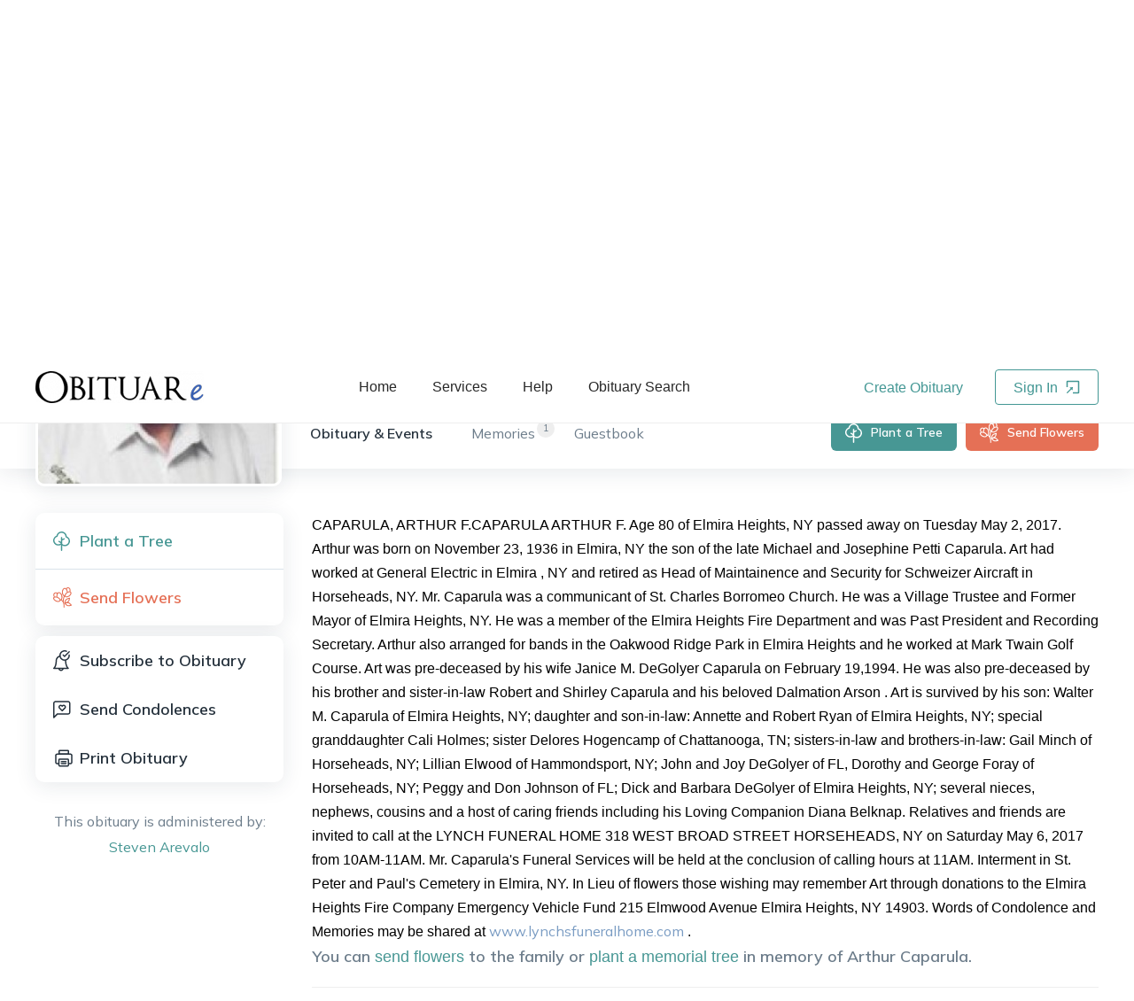

--- FILE ---
content_type: text/html; charset=utf-8
request_url: https://www.obituare.com/arthur-f--caparula-obituary-19840/
body_size: 9673
content:
<!DOCTYPE html><html lang="en"><head><meta name="twitter:card" content="summary_large_image"/><meta name="twitter:site" content="@obituare"/><meta name="twitter:creator" content="@obituare"/><meta property="og:locale" content="en_US"/><meta property="og:site_name" content="OBITUARe.com"/><meta charSet="utf-8"/><meta name="viewport" content="width=device-width, initial-scale=1.0, maximum-scale=1.0, shrink-to-fit=no, viewport-fit=cover"/><script>(function(w,d,s,l,i){w[l]=w[l]||[];w[l].push({'gtm.start':new Date().getTime(),event:'gtm.js'});var f=d.getElementsByTagName(s)[0],j=d.createElement(s),dl=l!='dataLayer'?'&l='+l:'';j.async=true;j.src='https://metrics.obituare.com/gtm.js?id='+i+dl;f.parentNode.insertBefore(j,f);})(window,document,'script','dataLayer','GTM-T5HQ2VK');</script><title>Obituary of Arthur F. Caparula - chattanooga New York | OBITUARe.com</title><meta name="robots" content="index,follow"/><meta name="description" content="chattanooga New York | Nov 23, 1936 - Jan 02, 2017 : CAPARULA, ARTHUR F.CAPARULA ARTHUR F. Age 80 of Elmira Heights, NY passed away on Tuesday May 2, 2017. Arthur was born o..."/><meta property="fb:app_id" content="1440501722852656"/><meta property="og:title" content="Obituary of Arthur F. Caparula - chattanooga New York | OBITUARe.com"/><meta property="og:description" content="chattanooga New York | Nov 23, 1936 - Jan 02, 2017 : CAPARULA, ARTHUR F.CAPARULA ARTHUR F. Age 80 of Elmira Heights, NY passed away on Tuesday May 2, 2017. Arthur was born o..."/><meta property="og:url" content="https://www.obituare.com/arthur-f--caparula-obituary-19840/"/><meta property="og:type" content="profile"/><meta property="profile:first_name" content="Arthur"/><meta property="profile:last_name" content="Caparula"/><meta property="profile:gender" content="Male"/><meta property="og:image" content="https://s3obitbucket.s3-accelerate.amazonaws.com/obituary_image/cropped_49061529726403.jpeg"/><meta property="og:image:alt" content="Arthur F. Caparula"/><meta property="og:image:width" content="400"/><meta property="og:image:height" content="400"/><link rel="canonical" href="https://www.obituare.com/arthur-f--caparula-obituary-19840/"/><meta name="gender" content="Male"/><meta name="name" content="Arthur F. Caparula"/><meta name="nationality" content="United States"/><meta name="url" content="https://www.obituare.com/arthur-f--caparula-obituary-19840/"/><meta name="givenName" content="Arthur"/><meta name="familyName" content="Caparula"/><meta name="additionalName" content="F."/><meta name="birthDate" content="Nov 23, 1936"/><meta name="deathDate" content="Jan 02, 2017"/><meta name="address" content="chattanooga New York United States"/><meta name="image" content="https://s3obitbucket.s3-accelerate.amazonaws.com/obituary_image/cropped_49061529726403.jpeg"/><meta name="spouse"/><meta name="parents" content=","/><meta name="causeOfDeath"/><meta name="highSchool"/><meta name="college"/><meta name="militaryRank"/><meta name="award"/><meta name="next-head-count" content="42"/><link rel="icon" href="/images/favicon.ico" type="image/x-icon"/><link rel="manifest" href="/manifest.webmanifest"/><link rel="stylesheet" href="/css/bootstrap-grid.min.css" type="text/css"/><link rel="preconnect" href="https://fonts.googleapis.com"/><link rel="preconnect" href="https://fonts.gstatic.com"/><script src="https://accounts.google.com/gsi/client" async="" defer=""></script><link rel="preconnect" href="https://fonts.gstatic.com" crossorigin /><link rel="preload" href="/_next/static/css/d004a6e0cb7b30aa.css" as="style"/><link rel="stylesheet" href="/_next/static/css/d004a6e0cb7b30aa.css" data-n-g=""/><link rel="preload" href="/_next/static/css/25a9f1f80342f198.css" as="style"/><link rel="stylesheet" href="/_next/static/css/25a9f1f80342f198.css" data-n-p=""/><noscript data-n-css=""></noscript><script defer="" nomodule="" src="/_next/static/chunks/polyfills-c67a75d1b6f99dc8.js"></script><script src="/_next/static/chunks/webpack-3eb6fbe7a3685bd4.js" defer=""></script><script src="/_next/static/chunks/framework-ca706bf673a13738.js" defer=""></script><script src="/_next/static/chunks/main-c0647faf33171a79.js" defer=""></script><script src="/_next/static/chunks/pages/_app-ef4836377f9b3dd2.js" defer=""></script><script src="/_next/static/chunks/1959-b7c6a25263af03d0.js" defer=""></script><script src="/_next/static/chunks/7754-197a18a5a5a261b7.js" defer=""></script><script src="/_next/static/chunks/5054-f1cf4eee60e032f3.js" defer=""></script><script src="/_next/static/chunks/7440-0ab8c52fe9392a6d.js" defer=""></script><script src="/_next/static/chunks/6697-78fe1f7700a09410.js" defer=""></script><script src="/_next/static/chunks/149-4940820c5cb8c055.js" defer=""></script><script src="/_next/static/chunks/2926-f226ada39efaeb5c.js" defer=""></script><script src="/_next/static/chunks/4996-61be4821fddd971a.js" defer=""></script><script src="/_next/static/chunks/2207-edf09235553717c6.js" defer=""></script><script src="/_next/static/chunks/1118-7517872180eb36aa.js" defer=""></script><script src="/_next/static/chunks/4104-d02405db1b7baf4a.js" defer=""></script><script src="/_next/static/chunks/1024-ad532839e3c912a3.js" defer=""></script><script src="/_next/static/chunks/3987-5635ea07ddd28665.js" defer=""></script><script src="/_next/static/chunks/6318-a24c631bf3357ee8.js" defer=""></script><script src="/_next/static/chunks/4749-e592af32ad3312f2.js" defer=""></script><script src="/_next/static/chunks/9843-2a4b9d0ddd6ecca4.js" defer=""></script><script src="/_next/static/chunks/5828-3fc3692458297aa0.js" defer=""></script><script src="/_next/static/chunks/1059-ea5a8088a49abb81.js" defer=""></script><script src="/_next/static/chunks/4713-795ac7271af6d218.js" defer=""></script><script src="/_next/static/chunks/1187-835e6ab641741d9b.js" defer=""></script><script src="/_next/static/chunks/6058-f63e61eab19df207.js" defer=""></script><script src="/_next/static/chunks/4321-83d48cd19e4fe118.js" defer=""></script><script src="/_next/static/chunks/4806-3021450b813a1651.js" defer=""></script><script src="/_next/static/chunks/1633-2c75010a708a5147.js" defer=""></script><script src="/_next/static/chunks/8258-cf95ebf4ca630398.js" defer=""></script><script src="/_next/static/chunks/2848-5ba950bd49e984e9.js" defer=""></script><script src="/_next/static/chunks/906-387e36df20f8f58e.js" defer=""></script><script src="/_next/static/chunks/4984-e0de23c6674ecc5f.js" defer=""></script><script src="/_next/static/chunks/6689-b2c53b3fba67671c.js" defer=""></script><script src="/_next/static/chunks/pages/%5Bobituary%5D-5cfa0ea9b3f05dfb.js" defer=""></script><script src="/_next/static/Jhv53JiI5xF50-rYAsZ6D/_buildManifest.js" defer=""></script><script src="/_next/static/Jhv53JiI5xF50-rYAsZ6D/_ssgManifest.js" defer=""></script><style data-href="https://fonts.googleapis.com/css2?family=Libre+Baskerville:ital@0;1&family=Mulish:wght@400;600;700&display=swap">@font-face{font-family:'Libre Baskerville';font-style:italic;font-weight:400;font-display:swap;src:url(https://fonts.gstatic.com/s/librebaskerville/v16/kmKhZrc3Hgbbcjq75U4uslyuy4kn0qNcaxU.woff) format('woff')}@font-face{font-family:'Libre Baskerville';font-style:normal;font-weight:400;font-display:swap;src:url(https://fonts.gstatic.com/s/librebaskerville/v16/kmKnZrc3Hgbbcjq75U4uslyuy4kn0pNd.woff) format('woff')}@font-face{font-family:'Mulish';font-style:normal;font-weight:400;font-display:swap;src:url(https://fonts.gstatic.com/s/mulish/v17/1Ptyg83HX_SGhgqO0yLcmjzUAuWexZNRwaM.woff) format('woff')}@font-face{font-family:'Mulish';font-style:normal;font-weight:600;font-display:swap;src:url(https://fonts.gstatic.com/s/mulish/v17/1Ptyg83HX_SGhgqO0yLcmjzUAuWexU1WwaM.woff) format('woff')}@font-face{font-family:'Mulish';font-style:normal;font-weight:700;font-display:swap;src:url(https://fonts.gstatic.com/s/mulish/v17/1Ptyg83HX_SGhgqO0yLcmjzUAuWexXRWwaM.woff) format('woff')}@font-face{font-family:'Libre Baskerville';font-style:italic;font-weight:400;font-display:swap;src:url(https://fonts.gstatic.com/s/librebaskerville/v16/kmKhZrc3Hgbbcjq75U4uslyuy4kn0qNcWx8QDO-WyrubOA.woff2) format('woff2');unicode-range:U+0100-02BA,U+02BD-02C5,U+02C7-02CC,U+02CE-02D7,U+02DD-02FF,U+0304,U+0308,U+0329,U+1D00-1DBF,U+1E00-1E9F,U+1EF2-1EFF,U+2020,U+20A0-20AB,U+20AD-20C0,U+2113,U+2C60-2C7F,U+A720-A7FF}@font-face{font-family:'Libre Baskerville';font-style:italic;font-weight:400;font-display:swap;src:url(https://fonts.gstatic.com/s/librebaskerville/v16/kmKhZrc3Hgbbcjq75U4uslyuy4kn0qNcWxEQDO-Wyrs.woff2) format('woff2');unicode-range:U+0000-00FF,U+0131,U+0152-0153,U+02BB-02BC,U+02C6,U+02DA,U+02DC,U+0304,U+0308,U+0329,U+2000-206F,U+20AC,U+2122,U+2191,U+2193,U+2212,U+2215,U+FEFF,U+FFFD}@font-face{font-family:'Libre Baskerville';font-style:normal;font-weight:400;font-display:swap;src:url(https://fonts.gstatic.com/s/librebaskerville/v16/kmKnZrc3Hgbbcjq75U4uslyuy4kn0qNXaxMaC82U-ro.woff2) format('woff2');unicode-range:U+0100-02BA,U+02BD-02C5,U+02C7-02CC,U+02CE-02D7,U+02DD-02FF,U+0304,U+0308,U+0329,U+1D00-1DBF,U+1E00-1E9F,U+1EF2-1EFF,U+2020,U+20A0-20AB,U+20AD-20C0,U+2113,U+2C60-2C7F,U+A720-A7FF}@font-face{font-family:'Libre Baskerville';font-style:normal;font-weight:400;font-display:swap;src:url(https://fonts.gstatic.com/s/librebaskerville/v16/kmKnZrc3Hgbbcjq75U4uslyuy4kn0qNZaxMaC82U.woff2) format('woff2');unicode-range:U+0000-00FF,U+0131,U+0152-0153,U+02BB-02BC,U+02C6,U+02DA,U+02DC,U+0304,U+0308,U+0329,U+2000-206F,U+20AC,U+2122,U+2191,U+2193,U+2212,U+2215,U+FEFF,U+FFFD}@font-face{font-family:'Mulish';font-style:normal;font-weight:400;font-display:swap;src:url(https://fonts.gstatic.com/s/mulish/v17/1Ptvg83HX_SGhgqk0gotYKNnBcif.woff2) format('woff2');unicode-range:U+0460-052F,U+1C80-1C8A,U+20B4,U+2DE0-2DFF,U+A640-A69F,U+FE2E-FE2F}@font-face{font-family:'Mulish';font-style:normal;font-weight:400;font-display:swap;src:url(https://fonts.gstatic.com/s/mulish/v17/1Ptvg83HX_SGhgqk2wotYKNnBcif.woff2) format('woff2');unicode-range:U+0301,U+0400-045F,U+0490-0491,U+04B0-04B1,U+2116}@font-face{font-family:'Mulish';font-style:normal;font-weight:400;font-display:swap;src:url(https://fonts.gstatic.com/s/mulish/v17/1Ptvg83HX_SGhgqk0AotYKNnBcif.woff2) format('woff2');unicode-range:U+0102-0103,U+0110-0111,U+0128-0129,U+0168-0169,U+01A0-01A1,U+01AF-01B0,U+0300-0301,U+0303-0304,U+0308-0309,U+0323,U+0329,U+1EA0-1EF9,U+20AB}@font-face{font-family:'Mulish';font-style:normal;font-weight:400;font-display:swap;src:url(https://fonts.gstatic.com/s/mulish/v17/1Ptvg83HX_SGhgqk0QotYKNnBcif.woff2) format('woff2');unicode-range:U+0100-02BA,U+02BD-02C5,U+02C7-02CC,U+02CE-02D7,U+02DD-02FF,U+0304,U+0308,U+0329,U+1D00-1DBF,U+1E00-1E9F,U+1EF2-1EFF,U+2020,U+20A0-20AB,U+20AD-20C0,U+2113,U+2C60-2C7F,U+A720-A7FF}@font-face{font-family:'Mulish';font-style:normal;font-weight:400;font-display:swap;src:url(https://fonts.gstatic.com/s/mulish/v17/1Ptvg83HX_SGhgqk3wotYKNnBQ.woff2) format('woff2');unicode-range:U+0000-00FF,U+0131,U+0152-0153,U+02BB-02BC,U+02C6,U+02DA,U+02DC,U+0304,U+0308,U+0329,U+2000-206F,U+20AC,U+2122,U+2191,U+2193,U+2212,U+2215,U+FEFF,U+FFFD}@font-face{font-family:'Mulish';font-style:normal;font-weight:600;font-display:swap;src:url(https://fonts.gstatic.com/s/mulish/v17/1Ptvg83HX_SGhgqk0gotYKNnBcif.woff2) format('woff2');unicode-range:U+0460-052F,U+1C80-1C8A,U+20B4,U+2DE0-2DFF,U+A640-A69F,U+FE2E-FE2F}@font-face{font-family:'Mulish';font-style:normal;font-weight:600;font-display:swap;src:url(https://fonts.gstatic.com/s/mulish/v17/1Ptvg83HX_SGhgqk2wotYKNnBcif.woff2) format('woff2');unicode-range:U+0301,U+0400-045F,U+0490-0491,U+04B0-04B1,U+2116}@font-face{font-family:'Mulish';font-style:normal;font-weight:600;font-display:swap;src:url(https://fonts.gstatic.com/s/mulish/v17/1Ptvg83HX_SGhgqk0AotYKNnBcif.woff2) format('woff2');unicode-range:U+0102-0103,U+0110-0111,U+0128-0129,U+0168-0169,U+01A0-01A1,U+01AF-01B0,U+0300-0301,U+0303-0304,U+0308-0309,U+0323,U+0329,U+1EA0-1EF9,U+20AB}@font-face{font-family:'Mulish';font-style:normal;font-weight:600;font-display:swap;src:url(https://fonts.gstatic.com/s/mulish/v17/1Ptvg83HX_SGhgqk0QotYKNnBcif.woff2) format('woff2');unicode-range:U+0100-02BA,U+02BD-02C5,U+02C7-02CC,U+02CE-02D7,U+02DD-02FF,U+0304,U+0308,U+0329,U+1D00-1DBF,U+1E00-1E9F,U+1EF2-1EFF,U+2020,U+20A0-20AB,U+20AD-20C0,U+2113,U+2C60-2C7F,U+A720-A7FF}@font-face{font-family:'Mulish';font-style:normal;font-weight:600;font-display:swap;src:url(https://fonts.gstatic.com/s/mulish/v17/1Ptvg83HX_SGhgqk3wotYKNnBQ.woff2) format('woff2');unicode-range:U+0000-00FF,U+0131,U+0152-0153,U+02BB-02BC,U+02C6,U+02DA,U+02DC,U+0304,U+0308,U+0329,U+2000-206F,U+20AC,U+2122,U+2191,U+2193,U+2212,U+2215,U+FEFF,U+FFFD}@font-face{font-family:'Mulish';font-style:normal;font-weight:700;font-display:swap;src:url(https://fonts.gstatic.com/s/mulish/v17/1Ptvg83HX_SGhgqk0gotYKNnBcif.woff2) format('woff2');unicode-range:U+0460-052F,U+1C80-1C8A,U+20B4,U+2DE0-2DFF,U+A640-A69F,U+FE2E-FE2F}@font-face{font-family:'Mulish';font-style:normal;font-weight:700;font-display:swap;src:url(https://fonts.gstatic.com/s/mulish/v17/1Ptvg83HX_SGhgqk2wotYKNnBcif.woff2) format('woff2');unicode-range:U+0301,U+0400-045F,U+0490-0491,U+04B0-04B1,U+2116}@font-face{font-family:'Mulish';font-style:normal;font-weight:700;font-display:swap;src:url(https://fonts.gstatic.com/s/mulish/v17/1Ptvg83HX_SGhgqk0AotYKNnBcif.woff2) format('woff2');unicode-range:U+0102-0103,U+0110-0111,U+0128-0129,U+0168-0169,U+01A0-01A1,U+01AF-01B0,U+0300-0301,U+0303-0304,U+0308-0309,U+0323,U+0329,U+1EA0-1EF9,U+20AB}@font-face{font-family:'Mulish';font-style:normal;font-weight:700;font-display:swap;src:url(https://fonts.gstatic.com/s/mulish/v17/1Ptvg83HX_SGhgqk0QotYKNnBcif.woff2) format('woff2');unicode-range:U+0100-02BA,U+02BD-02C5,U+02C7-02CC,U+02CE-02D7,U+02DD-02FF,U+0304,U+0308,U+0329,U+1D00-1DBF,U+1E00-1E9F,U+1EF2-1EFF,U+2020,U+20A0-20AB,U+20AD-20C0,U+2113,U+2C60-2C7F,U+A720-A7FF}@font-face{font-family:'Mulish';font-style:normal;font-weight:700;font-display:swap;src:url(https://fonts.gstatic.com/s/mulish/v17/1Ptvg83HX_SGhgqk3wotYKNnBQ.woff2) format('woff2');unicode-range:U+0000-00FF,U+0131,U+0152-0153,U+02BB-02BC,U+02C6,U+02DA,U+02DC,U+0304,U+0308,U+0329,U+2000-206F,U+20AC,U+2122,U+2191,U+2193,U+2212,U+2215,U+FEFF,U+FFFD}</style></head><body><div id="__next"><meta name="twitter:card" content="summary_large_image"/><meta name="twitter:title" content="Obituary of Arthur F. Caparula - chattanooga New York | OBITUARe.com"/><meta name="twitter:description" content="Honoring Arthur Caparula with a special tribute on OBITUARe. Please visit and share your memories: https://www.obituare.com/arthur-f--caparula-obituary-19840/ #InLovingMemory #Remembering Arthur"/><meta name="twitter:image" content="https://s3obitbucket.s3-accelerate.amazonaws.com/obituary_image/cropped_49061529726403.jpeg"/><script type="application/ld+json">{"@context":"https://schema.org","@type":"Person","name":"Arthur Caparula","gender":"Male","alternateName":"Arthur F. Caparula","givenName":"Arthur","familyName":"Caparula","additionalName":"F.","birthDate":"1936-11-23T00:00:00.000Z","deathDate":"2017-01-02T00:00:00.000Z","nationality":{"@type":"Country","name":"United States"},"url":"https://www.obituare.com/arthur-f--caparula-obituary-19840/","image":"https://s3obitbucket.s3-accelerate.amazonaws.com/obituary_image/cropped_49061529726403.jpeg","birthPlace":{"@type":"Place","address":{"@type":"PostalAddress"}},"address":{"@type":"PostalAddress","addressCountry":"United States","addressLocality":"chattanooga","addressRegion":"New York"},"description":"chattanooga New York | Nov 23, 1936 - Jan 02, 2017 : CAPARULA, ARTHUR F.CAPARULA ARTHUR F. Age 80 of Elmira Heights, NY passed away on Tuesday May 2, 2017. Arthur was born o...","alumniOf":{"@type":"EducationalOrganization"},"affiliation":{"@type":"Organization"},"parent":[{"@type":"Person","gender":"Female"},{"@type":"Person","gender":"Male"}],"spouse":{"@type":"Person"},"children":[[]]}</script><div class="share-it_share-it__lYY2k"></div><header class="header_oby-header__NpeR0" role="banner"><div class="header_oby-header-container__yzm8X"><div class="header_oby-logo__HMJVF"><a href="/"><img src="/images/obituare_logo.png" alt="obituare logo"/></a></div><nav class="header_oby-navigation__cUhqF" role="navigation"><ul><li><a href="/">Home</a></li><li><a href="/pricing/">Services</a></li><li><a href="/help/">Help</a></li><li><a href="/obituaries/">Obituary Search</a></li></ul></nav><div class="header_oby-auth-links__08a_T"><button class="header_oby-create-clean__oLlcy">Create Obituary</button><button class="header_oby-login__xEifn">Sign In <span role="img" aria-label="import" class="anticon anticon-import"><svg fill-rule="evenodd" viewBox="64 64 896 896" focusable="false" style="-ms-transform:rotate(180deg);transform:rotate(180deg)" data-icon="import" width="1em" height="1em" fill="currentColor" aria-hidden="true"><path d="M880 912H144c-17.7 0-32-14.3-32-32V144c0-17.7 14.3-32 32-32h360c4.4 0 8 3.6 8 8v56c0 4.4-3.6 8-8 8H184v656h656V520c0-4.4 3.6-8 8-8h56c4.4 0 8 3.6 8 8v360c0 17.7-14.3 32-32 32zM653.3 424.6l52.2 52.2a8.01 8.01 0 01-4.7 13.6l-179.4 21c-5.1.6-9.5-3.7-8.9-8.9l21-179.4c.8-6.6 8.9-9.4 13.6-4.7l52.4 52.4 256.2-256.2c3.1-3.1 8.2-3.1 11.3 0l42.4 42.4c3.1 3.1 3.1 8.2 0 11.3L653.3 424.6z"></path></svg></span></button></div><div class="header_oby-mobile-menu__01Zd1"><span role="img" aria-label="menu" class="anticon anticon-menu header_oby-mobile-icon__oYmfE"><svg viewBox="64 64 896 896" focusable="false" data-icon="menu" width="1em" height="1em" fill="currentColor" aria-hidden="true"><path d="M904 160H120c-4.4 0-8 3.6-8 8v64c0 4.4 3.6 8 8 8h784c4.4 0 8-3.6 8-8v-64c0-4.4-3.6-8-8-8zm0 624H120c-4.4 0-8 3.6-8 8v64c0 4.4 3.6 8 8 8h784c4.4 0 8-3.6 8-8v-64c0-4.4-3.6-8-8-8zm0-312H120c-4.4 0-8 3.6-8 8v64c0 4.4 3.6 8 8 8h784c4.4 0 8-3.6 8-8v-64c0-4.4-3.6-8-8-8z"></path></svg></span><span class="ant-badge header_oby-avatar__W1VW1 css-p0xzpu">Menu</span></div></div></header><main role="main" class="layout_layout__g1XaT"><button class="obituary-style_menu-actions-m__gM_bF"><span role="img" aria-label="menu-unfold" class="anticon anticon-menu-unfold"><svg viewBox="64 64 896 896" focusable="false" data-icon="menu-unfold" width="1em" height="1em" fill="currentColor" aria-hidden="true"><path d="M408 442h480c4.4 0 8-3.6 8-8v-56c0-4.4-3.6-8-8-8H408c-4.4 0-8 3.6-8 8v56c0 4.4 3.6 8 8 8zm-8 204c0 4.4 3.6 8 8 8h480c4.4 0 8-3.6 8-8v-56c0-4.4-3.6-8-8-8H408c-4.4 0-8 3.6-8 8v56zm504-486H120c-4.4 0-8 3.6-8 8v56c0 4.4 3.6 8 8 8h784c4.4 0 8-3.6 8-8v-56c0-4.4-3.6-8-8-8zm0 632H120c-4.4 0-8 3.6-8 8v56c0 4.4 3.6 8 8 8h784c4.4 0 8-3.6 8-8v-56c0-4.4-3.6-8-8-8zM142.4 642.1L298.7 519a8.84 8.84 0 000-13.9L142.4 381.9c-5.8-4.6-14.4-.5-14.4 6.9v246.3a8.9 8.9 0 0014.4 7z"></path></svg></span></button><div class="obituary-style_oby-obituary-page__2iMHQ"><div class="obituary-style_oby-mobile-menu__X6KSv"><button class="obituary-style_oby-plant-button__9ekms">Plant a Tree</button><button class="obituary-style_oby-give-button__GStj_">Donate Now</button><button class="obituary-style_oby-share__lSxCE"></button></div><div class="obituary-style_oby-background__SvkJK" style="background-image:url(&#x27;https://s3obitbucket.s3-us-west-1.amazonaws.com/obituary_background_image/bg_0.jpg&#x27;)"><div class="obituary-style_oby-container__R5PiP"><div class="obituary-style_oby-details__cQVVB"><div class="obituary-style_oby-avatar__42MIx"><img src="https://s3obitbucket.s3-accelerate.amazonaws.com/obituary_image/cropped_49061529726403.jpeg" alt="Arthur F. Caparula obituary"/></div><h1>Arthur<!-- --> <!-- -->F.<!-- --> <!-- -->Caparula<!-- --> Obituary</h1><h3>chattanooga<!-- -->, <!-- -->New York<!-- -->,<!-- --> <!-- -->United States</h3><h4>November 23, 1936<!-- --> -<!-- --> <!-- -->January 02, 2017</h4></div><div class="obituary-style_oby-socials__70ELi"><span>Share Obituary:</span><div class="obituary-style_oby-flex__wWLYC"><div class="obituary-style_oby-count__xApBn"><button class="react-share__ShareButton" style="background-color:transparent;border:none;padding:0;font:inherit;color:inherit;cursor:pointer"><svg viewBox="0 0 64 64" width="44" height="44"><circle cx="32" cy="32" r="32" fill="#0965FE"></circle><path d="M34.1,47V33.3h4.6l0.7-5.3h-5.3v-3.4c0-1.5,0.4-2.6,2.6-2.6l2.8,0v-4.8c-0.5-0.1-2.2-0.2-4.1-0.2 c-4.1,0-6.9,2.5-6.9,7V28H24v5.3h4.6V47H34.1z" fill="white"></path></svg></button></div><div class="obituary-style_oby-count__xApBn"><button class="react-share__ShareButton" style="background-color:transparent;border:none;padding:0;font:inherit;color:inherit;cursor:pointer"><svg viewBox="0 0 64 64" width="44" height="44"><circle cx="32" cy="32" r="32" fill="#000000"></circle><path d="M 41.116 18.375 h 4.962 l -10.8405 12.39 l 12.753 16.86 H 38.005 l -7.821 -10.2255 L 21.235 47.625 H 16.27 l 11.595 -13.2525 L 15.631 18.375 H 25.87 l 7.0695 9.3465 z m -1.7415 26.28 h 2.7495 L 24.376 21.189 H 21.4255 z" fill="white"></path></svg></button></div><div class="obituary-style_oby-count__xApBn"><button class="react-share__ShareButton" style="background-color:transparent;border:none;padding:0;font:inherit;color:inherit;cursor:pointer"><svg viewBox="0 0 64 64" width="44" height="44"><circle cx="32" cy="32" r="32" fill="#0077B5"></circle><path d="M20.4,44h5.4V26.6h-5.4V44z M23.1,18c-1.7,0-3.1,1.4-3.1,3.1c0,1.7,1.4,3.1,3.1,3.1 c1.7,0,3.1-1.4,3.1-3.1C26.2,19.4,24.8,18,23.1,18z M39.5,26.2c-2.6,0-4.4,1.4-5.1,2.8h-0.1v-2.4h-5.2V44h5.4v-8.6 c0-2.3,0.4-4.5,3.2-4.5c2.8,0,2.8,2.6,2.8,4.6V44H46v-9.5C46,29.8,45,26.2,39.5,26.2z" fill="white"></path></svg></button></div><div class="obituary-style_oby-count__xApBn"><button class="react-share__ShareButton" style="background-color:transparent;border:none;padding:0;font:inherit;color:inherit;cursor:pointer"><svg viewBox="0 0 64 64" width="44" height="44"><circle cx="32" cy="32" r="32" fill="#7f7f7f"></circle><path d="M17,22v20h30V22H17z M41.1,25L32,32.1L22.9,25H41.1z M20,39V26.6l12,9.3l12-9.3V39H20z" fill="white"></path></svg></button></div><div class="obituary-style_oby-count__xApBn"><div aria-describedby=":R5d755d6:"><span role="img" aria-label="copy" tabindex="-1" class="anticon anticon-copy"><svg viewBox="64 64 896 896" focusable="false" data-icon="copy" width="1em" height="1em" fill="currentColor" aria-hidden="true"><path d="M832 64H296c-4.4 0-8 3.6-8 8v56c0 4.4 3.6 8 8 8h496v688c0 4.4 3.6 8 8 8h56c4.4 0 8-3.6 8-8V96c0-17.7-14.3-32-32-32zM704 192H192c-17.7 0-32 14.3-32 32v530.7c0 8.5 3.4 16.6 9.4 22.6l173.3 173.3c2.2 2.2 4.7 4 7.4 5.5v1.9h4.2c3.5 1.3 7.2 2 11 2H704c17.7 0 32-14.3 32-32V224c0-17.7-14.3-32-32-32zM350 856.2L263.9 770H350v86.2zM664 888H414V746c0-22.1-17.9-40-40-40H232V264h432v624z"></path></svg></span></div></div></div><div class="obituary-style_oby-views__KXb0q">943<!-- --> Views</div></div></div></div><div><div class="obituary-style_oby-nav-bar__n1buS"><div class="obituary-style_oby-container__R5PiP"><div class="obituary-style_oby-avatar__42MIx"><img src="https://s3obitbucket.s3-accelerate.amazonaws.com/obituary_image/cropped_49061529726403.jpeg" alt="Arthur F. Caparula obituary"/><div class="obituary-style_oby-avatar-data__w8xE3"><h1>Arthur<!-- --> <!-- -->F.<!-- --> <!-- -->Caparula<!-- --> Obituary</h1><h4>Nov 23, 1936<!-- --> -<!-- --> <!-- -->Jan 02, 2017</h4></div></div><div class="obituary-style_oby-tabs__opobL"><button class="obituary-style_oby-active__r0vM4">Obituary &amp; Events</button><button class=""><span>1</span>Memories</button><button class="">Guestbook</button></div><div class="obituary-style_oby-links__JbwS7"><button class="obituary-style_oby-plant-button__9ekms">Plant a Tree</button><button class="obituary-style_oby-send-button__mxjEa">Send Flowers</button><button class="obituary-style_oby-share__lSxCE"></button></div></div></div></div><div class="obituary-style_oby-body__hflBp"><div class="obituary-style_oby-container__R5PiP"><div class="obituary-style_oby-sidebar__IZypD"><div class="obituary-style_oby-actions__EYN7u"><div class="obituary-style_oby-actions-part__uyus2"><button class="obituary-style_oby-actions-plant__LmVLy">Plant a Tree</button><button class="obituary-style_oby-actions-flower__fdUou">Send Flowers</button></div><div class="obituary-style_oby-actions-part__uyus2"><button class="subscribe_button__nFobJ">Subscribe to Obituary</button><button style="background-image:url(&#x27;/images/oby_icons/condolence.svg&#x27;)">Send Condolences</button><button class="obituary-style_oby-print__kHfVh">Print Obituary</button></div></div><div class="administrator_oby-owner__uw7PZ">This obituary is administered by: <br/><button>Steven<!-- --> <!-- -->Arevalo</button></div></div><div class="obituary-style_oby-content__53i9w"><div class="obituary-style_oby-message__dc7rG">CAPARULA, ARTHUR F.CAPARULA ARTHUR F. Age 80 of Elmira Heights, NY passed away on Tuesday May 2, 2017. Arthur was born on November 23, 1936 in Elmira, NY the son of the late Michael and Josephine Petti Caparula. Art had worked at General Electric in Elmira , NY and retired as Head of Maintainence and Security for Schweizer Aircraft in Horseheads, NY. Mr. Caparula was a communicant of St. Charles Borromeo Church. He was a Village Trustee and Former Mayor of Elmira Heights, NY. He was a member of the Elmira Heights Fire Department and was Past President and Recording Secretary. Arthur also arranged for bands in the Oakwood Ridge Park in Elmira Heights and he worked at Mark Twain Golf Course. Art was pre-deceased by his wife Janice M. DeGolyer Caparula on February 19,1994. He was also pre-deceased by his brother and sister-in-law Robert and Shirley Caparula and his beloved Dalmation Arson . Art is survived by his son: Walter M. Caparula of Elmira Heights, NY; daughter and son-in-law: Annette and Robert Ryan of Elmira Heights, NY; special granddaughter Cali Holmes; sister Delores Hogencamp of Chattanooga, TN; sisters-in-law and brothers-in-law: Gail Minch of Horseheads, NY; Lillian Elwood of Hammondsport, NY; John and Joy DeGolyer of FL, Dorothy and George Foray of Horseheads, NY; Peggy and Don Johnson of FL; Dick and Barbara DeGolyer of Elmira Heights, NY; several nieces, nephews, cousins and a host of caring friends including his Loving Companion Diana Belknap. Relatives and friends are invited to call at the LYNCH FUNERAL HOME 318 WEST BROAD STREET HORSEHEADS, NY on Saturday May 6, 2017 from 10AM-11AM. Mr. Caparula's Funeral Services will be held at the conclusion of calling hours at 11AM. Interment in St. Peter and Paul's Cemetery in Elmira, NY. In Lieu of flowers those wishing may remember Art through donations to the Elmira Heights Fire Company Emergency Vehicle Fund 215 Elmwood Avenue Elmira Heights, NY 14903. Words of Condolence and Memories may be shared at 
<a>www.lynchsfuneralhome.com</a> .</div><div class="obituary-style_oby-suggestion__p88t1">You can<!-- --> <button>send flowers</button> <!-- -->to the family or<!-- --> <button>plant a memorial tree</button> <!-- -->in memory of <!-- -->Arthur<!-- --> <!-- -->Caparula<!-- -->.</div><div class="obituary-style_oby-socials__70ELi obituary-style_oby-socials-mobile__UEAQ5"><span>Share Obituary:</span><div class="obituary-style_oby-flex__wWLYC"><div class="obituary-style_oby-count__xApBn"><button class="react-share__ShareButton" style="background-color:transparent;border:none;padding:0;font:inherit;color:inherit;cursor:pointer"><svg viewBox="0 0 64 64" width="44" height="44"><circle cx="32" cy="32" r="32" fill="#0965FE"></circle><path d="M34.1,47V33.3h4.6l0.7-5.3h-5.3v-3.4c0-1.5,0.4-2.6,2.6-2.6l2.8,0v-4.8c-0.5-0.1-2.2-0.2-4.1-0.2 c-4.1,0-6.9,2.5-6.9,7V28H24v5.3h4.6V47H34.1z" fill="white"></path></svg></button></div><div class="obituary-style_oby-count__xApBn"><button class="react-share__ShareButton" style="background-color:transparent;border:none;padding:0;font:inherit;color:inherit;cursor:pointer"><svg viewBox="0 0 64 64" width="44" height="44"><circle cx="32" cy="32" r="32" fill="#000000"></circle><path d="M 41.116 18.375 h 4.962 l -10.8405 12.39 l 12.753 16.86 H 38.005 l -7.821 -10.2255 L 21.235 47.625 H 16.27 l 11.595 -13.2525 L 15.631 18.375 H 25.87 l 7.0695 9.3465 z m -1.7415 26.28 h 2.7495 L 24.376 21.189 H 21.4255 z" fill="white"></path></svg></button></div><div class="obituary-style_oby-count__xApBn"><button class="react-share__ShareButton" style="background-color:transparent;border:none;padding:0;font:inherit;color:inherit;cursor:pointer"><svg viewBox="0 0 64 64" width="44" height="44"><circle cx="32" cy="32" r="32" fill="#0077B5"></circle><path d="M20.4,44h5.4V26.6h-5.4V44z M23.1,18c-1.7,0-3.1,1.4-3.1,3.1c0,1.7,1.4,3.1,3.1,3.1 c1.7,0,3.1-1.4,3.1-3.1C26.2,19.4,24.8,18,23.1,18z M39.5,26.2c-2.6,0-4.4,1.4-5.1,2.8h-0.1v-2.4h-5.2V44h5.4v-8.6 c0-2.3,0.4-4.5,3.2-4.5c2.8,0,2.8,2.6,2.8,4.6V44H46v-9.5C46,29.8,45,26.2,39.5,26.2z" fill="white"></path></svg></button></div><div class="obituary-style_oby-count__xApBn"><button class="react-share__ShareButton" style="background-color:transparent;border:none;padding:0;font:inherit;color:inherit;cursor:pointer"><svg viewBox="0 0 64 64" width="44" height="44"><circle cx="32" cy="32" r="32" fill="#7f7f7f"></circle><path d="M17,22v20h30V22H17z M41.1,25L32,32.1L22.9,25H41.1z M20,39V26.6l12,9.3l12-9.3V39H20z" fill="white"></path></svg></button></div><div class="obituary-style_oby-count__xApBn"><div aria-describedby=":R2mgkr55d6:"><span role="img" aria-label="copy" tabindex="-1" class="anticon anticon-copy"><svg viewBox="64 64 896 896" focusable="false" data-icon="copy" width="1em" height="1em" fill="currentColor" aria-hidden="true"><path d="M832 64H296c-4.4 0-8 3.6-8 8v56c0 4.4 3.6 8 8 8h496v688c0 4.4 3.6 8 8 8h56c4.4 0 8-3.6 8-8V96c0-17.7-14.3-32-32-32zM704 192H192c-17.7 0-32 14.3-32 32v530.7c0 8.5 3.4 16.6 9.4 22.6l173.3 173.3c2.2 2.2 4.7 4 7.4 5.5v1.9h4.2c3.5 1.3 7.2 2 11 2H704c17.7 0 32-14.3 32-32V224c0-17.7-14.3-32-32-32zM350 856.2L263.9 770H350v86.2zM664 888H414V746c0-22.1-17.9-40-40-40H232V264h432v624z"></path></svg></span></div></div></div><div class="obituary-style_oby-views__KXb0q">943<!-- --> Views</div></div><div class="obituary-style_separation-line__mE2sR"></div><div class="comments_oby-guestbook__dcKKP"><h3 class="comments_oby-page-title__A796y">Guestbook</h3><div class="comments_oby-loading__8HnCg">Loading...</div></div></div></div><div class="consider-viewing_oby-consider-viewing__N2UBc"><div class="consider-viewing_oby-container__Wl7vI"><div class="consider-viewing_oby-consider-head__Xr4PI"><h2>Consider Viewing</h2><div class="consider-viewing_oby-search__ZpNbM">Search for similar obituaries in:<!-- --> <a href="/obituaries/United-States/New-York/chattanooga/">chattanooga<!-- -->,</a> <a href="/obituaries/United-States/New-York/">New York<!-- -->,</a> <a href="/obituaries/United-States/">United States</a></div></div><div class="consider-viewing_oby-boxes__tGftT"><div class="consider-viewing_oby-box__rl37W"><div class="obituary-box_obituary-box__mrGsY"><div class="obituary-box_image__TD1WC"><a href="/luther-williams-obituary-168497/"><img loading="lazy" src="https://s3obitbucket.s3-accelerate.amazonaws.com/obituary_image/6439da29-2269-456c-8bc3-e8c303a914ad.jpeg" alt="obituary photo for Luther"/></a></div><h4><a href="/luther-williams-obituary-168497/">Luther  Williams</a></h4><h6>Mar 17, 1952 - Jan 16, 2026</h6><div class="obituary-box_country__h7ywi">Brooklyn, <!-- -->New York<br/>United States</div></div></div><div class="consider-viewing_oby-box__rl37W"><div class="obituary-box_obituary-box__mrGsY"><div class="obituary-box_image__TD1WC"><a href="/katherine-marie-norris-obituary-168292/"><img loading="lazy" src="https://s3obitbucket.s3-accelerate.amazonaws.com/obituary_image/f358a6df-d596-4b0b-a829-856ecabe041f.jpeg" alt="obituary photo for Katherine"/></a></div><h4><a href="/katherine-marie-norris-obituary-168292/">Katherine Marie Norris</a></h4><h6>Dec 08, 1960 - Jan 09, 2026</h6><div class="obituary-box_country__h7ywi">North Tonawanda, <!-- -->New York<br/>United States</div></div></div><div class="consider-viewing_oby-box__rl37W"><div class="obituary-box_obituary-box__mrGsY"><div class="obituary-box_image__TD1WC"><a href="/robert-sutton-obituary-168246/"><img loading="lazy" src="https://s3obitbucket.s3-accelerate.amazonaws.com/obituary_image/4eff7a60-d8a3-43da-9c23-20341528056c.jpeg" alt="obituary photo for Robert"/></a></div><h4><a href="/robert-sutton-obituary-168246/">Robert  Sutton</a></h4><h6>Sep 20, 1953 - Jan 06, 2026</h6><div class="obituary-box_country__h7ywi">New York, <!-- -->New York<br/>United States</div></div></div><div class="consider-viewing_oby-box__rl37W"><div class="obituary-box_obituary-box__mrGsY"><div class="obituary-box_image__TD1WC"><a href="/ignacio-rodriguez-obituary-168256/"><img loading="lazy" src="/images/obituaryImages/resized_default.jpg" alt="obituary photo for Ignacio"/></a></div><h4><a href="/ignacio-rodriguez-obituary-168256/">Ignacio  Rodriguez</a></h4><h6>Jan 28, 1951 - Jan 05, 2026</h6><div class="obituary-box_country__h7ywi">Queens, <!-- -->New York<br/>United States</div></div></div></div></div></div></div></div></main><footer role="contentinfo" class="footer_footer-wrapper__J8arW"><div class="footer_footer-container__jU0NA"><div class="footer_footer__EieGz"><div class="footer_logo__ssDpx"><img src="/images/obituare_logo.png" alt="obituary"/></div><div class="ant-collapse ant-collapse-icon-position-end ant-collapse-ghost footer_oby-mobile-show__V2zPp css-p0xzpu"><div style="font-size:16px;font-weight:bold;border-bottom:1px solid #eee" class="ant-collapse-item ant-collapse-item-active"><div class="ant-collapse-header" role="button" aria-expanded="true" aria-disabled="false" tabindex="0"><div class="ant-collapse-expand-icon"><span role="img" aria-label="expanded" class="anticon anticon-right ant-collapse-arrow"><svg viewBox="64 64 896 896" focusable="false" style="-ms-transform:rotate(90deg);transform:rotate(90deg)" data-icon="right" width="1em" height="1em" fill="currentColor" aria-hidden="true"><path d="M765.7 486.8L314.9 134.7A7.97 7.97 0 00302 141v77.3c0 4.9 2.3 9.6 6.1 12.6l360 281.1-360 281.1c-3.9 3-6.1 7.7-6.1 12.6V883c0 6.7 7.7 10.4 12.9 6.3l450.8-352.1a31.96 31.96 0 000-50.4z"></path></svg></span></div><span class="ant-collapse-header-text">GENERAL</span></div><div class="ant-collapse-content ant-collapse-content-active"><div class="ant-collapse-content-box"><ul class="footer_widget-ul__KPzYz"><li><a href="/">Home</a></li><li><a href="/">Testimonials</a></li><li><a href="/pricing/">Services</a></li><li><a href="/plant-a-memorial-tree/">Memorial Trees</a></li><li><a href="/help/">Help</a></li><li><a href="/search-sitemap/">Sitemap</a></li></ul></div></div></div><div style="font-size:16px;font-weight:bold;border-bottom:1px solid #eee" class="ant-collapse-item"><div class="ant-collapse-header" role="button" aria-expanded="false" aria-disabled="false" tabindex="0"><div class="ant-collapse-expand-icon"><span role="img" aria-label="collapsed" class="anticon anticon-right ant-collapse-arrow"><svg viewBox="64 64 896 896" focusable="false" data-icon="right" width="1em" height="1em" fill="currentColor" aria-hidden="true"><path d="M765.7 486.8L314.9 134.7A7.97 7.97 0 00302 141v77.3c0 4.9 2.3 9.6 6.1 12.6l360 281.1-360 281.1c-3.9 3-6.1 7.7-6.1 12.6V883c0 6.7 7.7 10.4 12.9 6.3l450.8-352.1a31.96 31.96 0 000-50.4z"></path></svg></span></div><span class="ant-collapse-header-text">COMPANY</span></div></div><div style="font-size:16px;font-weight:bold;border-bottom:1px solid #eee" class="ant-collapse-item"><div class="ant-collapse-header" role="button" aria-expanded="false" aria-disabled="false" tabindex="0"><div class="ant-collapse-expand-icon"><span role="img" aria-label="collapsed" class="anticon anticon-right ant-collapse-arrow"><svg viewBox="64 64 896 896" focusable="false" data-icon="right" width="1em" height="1em" fill="currentColor" aria-hidden="true"><path d="M765.7 486.8L314.9 134.7A7.97 7.97 0 00302 141v77.3c0 4.9 2.3 9.6 6.1 12.6l360 281.1-360 281.1c-3.9 3-6.1 7.7-6.1 12.6V883c0 6.7 7.7 10.4 12.9 6.3l450.8-352.1a31.96 31.96 0 000-50.4z"></path></svg></span></div><span class="ant-collapse-header-text">RESOURCES</span></div></div></div><div class="footer_widget__FZBpt"><div class="footer_title__IHvgU">General</div><ul class="footer_widget-ul__KPzYz"><li><a href="/">Home</a></li><li><a href="/">Testimonials</a></li><li><a href="/pricing/">Services</a></li><li><a href="/plant-a-memorial-tree/">Memorial Trees</a></li><li><a href="/help/">Help</a></li><li><a href="/search-sitemap/">Sitemap</a></li></ul></div><div class="footer_widget__FZBpt"><div class="footer_title__IHvgU">Company</div><ul class="footer_widget-ul__KPzYz"><li><a href="/partner-profiles/">Partners</a></li><li><a href="/jobs/">Jobs</a></li><li><a href="/privacy-policy/">Privacy Policy</a></li><li><a href="/takedown-policy/">Takedown Policy</a></li><li><a href="/terms-of-service/">Terms of Service</a></li><li><a href="/fundraising-terms-and-conditions/">Fundraising Terms &amp; Conditions</a></li></ul></div><div class="footer_widget__FZBpt"><div class="footer_title__IHvgU">Resources</div><ul class="footer_widget-ul__KPzYz"><li><a href=" https://www.funeralocity.com/" target="_blank">Funeralocity</a></li><li><a href="/how-to-write-an-obituary/">How to Write an Obituary</a></li><li><a href="/write-a-eulogy/">How to Write and Give a Eulogy</a></li><li><a href="/funeral-checklist/">Funeral Checklist</a></li><li><a href="/make-funeral-program/">Make a Funeral Program</a></li><li><a href="/obituaries/">Obituary Search by City</a></li><li><a href="/obituary-templates/">Obituary Templates</a></li></ul></div></div></div><div class="footer_footer-container__jU0NA"><div class="footer_under__yhHie"><div class="footer_share__3Q4io">Let&#x27;s connect:<a href="https://www.facebook.com/myobituare" rel="noopener noreferrer" target="_blank"><img src="/images/icons/s_facebook.svg" alt="facebook"/></a><a href="https://twitter.com/OBITUARe" rel="noopener noreferrer" target="_blank"><svg viewBox="0 0 64 64" width="26" height="26"><circle cx="32" cy="32" r="32" fill="#000000"></circle><path d="M 41.116 18.375 h 4.962 l -10.8405 12.39 l 12.753 16.86 H 38.005 l -7.821 -10.2255 L 21.235 47.625 H 16.27 l 11.595 -13.2525 L 15.631 18.375 H 25.87 l 7.0695 9.3465 z m -1.7415 26.28 h 2.7495 L 24.376 21.189 H 21.4255 z" fill="white"></path></svg></a></div><p>© 2014 - <!-- -->2026<!-- --> Obituare. All rights reserved.</p></div></div></footer></div><script id="__NEXT_DATA__" type="application/json">{"props":{"pageProps":{"obituary":{"status":true,"count_data":{"condolence_count":0,"flower_count":1,"tree_count":0,"subscriber_count":0,"image_count":1,"liked_photo_count":1,"share_count":0,"print_count":32,"comment_count":"0","sponsor_count":0,"total_facebook_count":0,"total_twitter_count":0,"total_linkedin_count":0,"total_mail_count":0,"total_sms_count":0,"total_pinterest_count":0,"total_link_count":0},"details":{"id":19840,"user_id":4960,"first_name":"Arthur","middle_name":"F.","last_name":"Caparula","date_of_birth":"1936-11-23T00:00:00.000Z","date_of_death":"2017-01-02T00:00:00.000Z","hometown_city":"chattanooga","hometown_state":"New York","hometown_country":"United States","gender":"Male","image":"https://s3obitbucket.s3-accelerate.amazonaws.com/obituary_image/cropped_49061529726403.jpeg","funeral_home_name":"","funeral_home_address":"","funeral_home_phone":"","birth_city":null,"birth_state":null,"birth_country":null,"spouse_name":null,"mother_name":null,"father_name":null,"children":null,"high_school":null,"college":null,"cause_of_death":null,"message":"CAPARULA, ARTHUR F.CAPARULA ARTHUR F. Age 80 of Elmira Heights, NY passed away on Tuesday May 2, 2017. Arthur was born on November 23, 1936 in Elmira, NY the son of the late Michael and Josephine Petti Caparula. Art had worked at General Electric in Elmira , NY and retired as Head of Maintainence and Security for Schweizer Aircraft in Horseheads, NY. Mr. Caparula was a communicant of St. Charles Borromeo Church. He was a Village Trustee and Former Mayor of Elmira Heights, NY. He was a member of the Elmira Heights Fire Department and was Past President and Recording Secretary. Arthur also arranged for bands in the Oakwood Ridge Park in Elmira Heights and he worked at Mark Twain Golf Course. Art was pre-deceased by his wife Janice M. DeGolyer Caparula on February 19,1994. He was also pre-deceased by his brother and sister-in-law Robert and Shirley Caparula and his beloved Dalmation Arson . Art is survived by his son: Walter M. Caparula of Elmira Heights, NY; daughter and son-in-law: Annette and Robert Ryan of Elmira Heights, NY; special granddaughter Cali Holmes; sister Delores Hogencamp of Chattanooga, TN; sisters-in-law and brothers-in-law: Gail Minch of Horseheads, NY; Lillian Elwood of Hammondsport, NY; John and Joy DeGolyer of FL, Dorothy and George Foray of Horseheads, NY; Peggy and Don Johnson of FL; Dick and Barbara DeGolyer of Elmira Heights, NY; several nieces, nephews, cousins and a host of caring friends including his Loving Companion Diana Belknap. Relatives and friends are invited to call at the LYNCH FUNERAL HOME 318 WEST BROAD STREET HORSEHEADS, NY on Saturday May 6, 2017 from 10AM-11AM. Mr. Caparula's Funeral Services will be held at the conclusion of calling hours at 11AM. Interment in St. Peter and Paul's Cemetery in Elmira, NY. In Lieu of flowers those wishing may remember Art through donations to the Elmira Heights Fire Company Emergency Vehicle Fund 215 Elmwood Avenue Elmira Heights, NY 14903. Words of Condolence and Memories may be shared at \n\u003ca\u003ewww.lynchsfuneralhome.com\u003c/a\u003e .","view":"","donation_link":null,"status":1,"date_homepage":null,"date_submit":"2018-06-23T01:06:03.000Z","date_expiry":null,"date_expiry_old":"2019-06-23T01:06:03.000Z","date_approved":"2018-06-23T01:06:03.000Z","date_publish":"2018-06-23T01:06:03.000Z","password":null,"views":943,"tags":"chattanooga, New York, United States","start_email_sent":1,"expires_email_sent":1,"date_edit_expiry":null,"date_homepage_expiry":null,"expired_email_sent":0,"grandchildren":null,"award":null,"organization":"General Electric","employment":null,"branch_of_service":null,"initial_plan":"lifetime","obituary_headline":"","donation_name":null,"background_image":"https://s3obitbucket.s3-us-west-1.amazonaws.com/obituary_background_image/bg_0.jpg","background_image_old":null,"year_high_school":null,"year_college":null,"year_employment":null,"year_marriage":null,"year_organization":null,"year_award":null,"military_rank":null,"branch_unit":null,"occupation":null,"branch_years":null,"branch_deployments":null,"banner_display":0,"user":null,"created_at":null,"updated_at":null,"service_toggle":0,"funeral_toggle":0,"connections_toggle":0,"consider_viewing_toggle":1,"updated_by":null,"hobbies":null,"score":52,"quality_score":332,"hide_trees":0,"hide_flowers":0,"paid":true,"upsell_email_sent":0,"soft_delete":false,"print_show":true,"hide_donations":0,"variation":null,"ghl_id":null,"is_duplicate":false,"lifetime_gifted":false,"cc_promo_code":null,"obituary_children_details":[],"obituary_connections":[]},"service_details":[],"videos_details":[],"owner":{"id":4960,"first_name":"Steven","last_name":"Arevalo","email":"no-reply@obituare.com"},"related_obituary":[{"id":168497,"first_name":"Luther","middle_name":"","last_name":"Williams","image":"https://s3obitbucket.s3-accelerate.amazonaws.com/obituary_image/6439da29-2269-456c-8bc3-e8c303a914ad.jpeg","date_of_birth":"1952-03-17T00:00:00.000Z","date_of_death":"2026-01-16T00:00:00.000Z","hometown_city":"Brooklyn","hometown_state":"New York","hometown_country":"United States"},{"id":168292,"first_name":"Katherine","middle_name":"Marie","last_name":"Norris","image":"https://s3obitbucket.s3-accelerate.amazonaws.com/obituary_image/f358a6df-d596-4b0b-a829-856ecabe041f.jpeg","date_of_birth":"1960-12-08T00:00:00.000Z","date_of_death":"2026-01-09T00:00:00.000Z","hometown_city":"North Tonawanda","hometown_state":"New York","hometown_country":"United States"},{"id":168246,"first_name":"Robert","middle_name":"","last_name":"Sutton","image":"https://s3obitbucket.s3-accelerate.amazonaws.com/obituary_image/4eff7a60-d8a3-43da-9c23-20341528056c.jpeg","date_of_birth":"1953-09-20T00:00:00.000Z","date_of_death":"2026-01-06T00:00:00.000Z","hometown_city":"New York","hometown_state":"New York","hometown_country":"United States"},{"id":168256,"first_name":"Ignacio","middle_name":"","last_name":"Rodriguez","image":"https://s3obitbucket.s3-accelerate.amazonaws.com/obituary_image/default.jpg","date_of_birth":"1951-01-28T00:00:00.000Z","date_of_death":"2026-01-05T00:00:00.000Z","hometown_city":"Queens","hometown_state":"New York","hometown_country":"United States"}],"fundraiser":false,"funeral_home":{"name":"","company":"","street":"","zipcode":"","country":"US","phone":"","city":"","state":null,"private":false}}},"__N_SSP":true},"page":"/[obituary]","query":{"obituary":"arthur-f--caparula-obituary-19840"},"buildId":"Jhv53JiI5xF50-rYAsZ6D","isFallback":false,"isExperimentalCompile":false,"gssp":true,"scriptLoader":[]}</script><script defer src="https://static.cloudflareinsights.com/beacon.min.js/vcd15cbe7772f49c399c6a5babf22c1241717689176015" integrity="sha512-ZpsOmlRQV6y907TI0dKBHq9Md29nnaEIPlkf84rnaERnq6zvWvPUqr2ft8M1aS28oN72PdrCzSjY4U6VaAw1EQ==" data-cf-beacon='{"version":"2024.11.0","token":"94e36d7660f742529db14773e17a51eb","r":1,"server_timing":{"name":{"cfCacheStatus":true,"cfEdge":true,"cfExtPri":true,"cfL4":true,"cfOrigin":true,"cfSpeedBrain":true},"location_startswith":null}}' crossorigin="anonymous"></script>
</body></html>

--- FILE ---
content_type: text/css; charset=UTF-8
request_url: https://www.obituare.com/_next/static/css/856ba0c82efbe39b.css
body_size: 667
content:
.footer_footer-wrapper__J8arW{background:#fafafa}.footer_footer-container__jU0NA{box-sizing:border-box;max-width:1440px;width:100%;margin:0 auto}.footer_footer-container__jU0NA:first-of-type{border-top:1px solid #eee}.footer_footer__EieGz{padding:64px 40px;display:grid;grid-template-columns:1fr auto auto auto;grid-gap:0 120px;gap:0 120px}.footer_footer__EieGz .footer_oby-mobile-show__V2zPp{display:none;margin:0 -16px}.footer_footer__EieGz .footer_oby-mobile-show__V2zPp .footer_ant-collapse-header__Lckei{border-bottom:1px solid red}.footer_footer__EieGz .footer_logo__ssDpx{min-width:205px}.footer_footer__EieGz .footer_widget__FZBpt{margin:0;padding:0}.footer_footer__EieGz .footer_widget__FZBpt .footer_title__IHvgU{margin:0 0 15px;line-height:1.5em;font-size:16px;color:#3a4d57;letter-spacing:0;font-weight:700;text-transform:uppercase}.footer_footer__EieGz .footer_widget-ul__KPzYz{margin:0;padding:0}.footer_footer__EieGz .footer_widget-ul__KPzYz li{display:block;list-style:none;margin-bottom:0;font-weight:400}.footer_footer__EieGz .footer_widget-ul__KPzYz li a{font-size:14px;color:#888;line-height:18px;text-decoration:none}.footer_footer__EieGz .footer_widget-ul__KPzYz li a:hover{color:#000}.footer_under__yhHie{display:flex;background-color:#fafafa;color:#85969f;font-size:16px;line-height:1.5em;text-align:center;align-items:center;justify-content:space-between;padding:20px 40px 0;border-top:1px solid #eee;flex-wrap:wrap}.footer_under__yhHie p{margin:0 0 20px}.footer_under__yhHie .footer_share__3Q4io{display:flex;align-items:center;line-height:1em;margin:0 0 20px}.footer_under__yhHie .footer_share__3Q4io a{color:#fff;text-align:center;padding-left:10px;display:block;line-height:1em}.footer_under__yhHie .footer_share__3Q4io a img{height:26px;line-height:1em;width:26px}.footer_under__yhHie .footer_share__3Q4io a:hover{opacity:.7}@media screen and (max-width:1000px){.footer_footer__EieGz{display:flex;flex-direction:column;padding:40px}.footer_footer__EieGz .footer_widget__FZBpt{display:none}.footer_footer__EieGz .footer_widget-ul__KPzYz{margin:0 0 15px}.footer_footer__EieGz .footer_widget-ul__KPzYz li{margin-bottom:5px}.footer_footer__EieGz .footer_logo__ssDpx{margin-bottom:30px}.footer_footer__EieGz .footer_oby-mobile-show__V2zPp{display:block}}@media screen and (max-width:450px){.footer_under__yhHie{justify-content:center}}.header_banner__QKk5T{position:fixed;top:0;left:0;right:0;z-index:999;width:100%;padding:5px;color:#282828;text-align:center;background-color:#fff;border-bottom:1px solid #f5f5f5;font-size:14px;font-weight:700}.header_banner__QKk5T button{background:none;border:0;font-size:14px;color:#7a9cc3;font-weight:700;cursor:pointer}.header_banner__QKk5T button:hover{color:#282828}@media screen and (max-width:700px){.header_banner__QKk5T{display:none}}.header_oby-header__NpeR0{position:fixed;top:0;left:0;right:0;z-index:999;background-color:#fff;border-bottom:1px solid #eee}.header_oby-header__NpeR0 .header_oby-header-container__yzm8X{display:flex;align-items:center;padding:20px 40px;justify-content:space-between;box-sizing:border-box;max-width:1440px;width:100%;margin:0 auto}.header_oby-header__NpeR0 .header_oby-mobile-menu__01Zd1{display:none;cursor:pointer}.header_oby-header__NpeR0 .header_oby-mobile-menu__01Zd1 .header_oby-mobile-icon__oYmfE{margin-right:5px}.header_oby-header__NpeR0 .header_oby-logo__HMJVF{display:flex}.header_oby-header__NpeR0 .header_oby-logo__HMJVF a{display:inline-flex;line-height:1em}.header_oby-header__NpeR0 .header_oby-auth-links__08a_T{display:flex}.header_oby-header__NpeR0 .header_oby-auth-links__08a_T a{display:flex;align-items:center;line-height:1.5em;font-size:16px;padding:8px 10px;color:#282828}.header_oby-header__NpeR0 .header_oby-auth-links__08a_T a:hover{opacity:1}.header_oby-header__NpeR0 .header_oby-auth-links__08a_T a:hover .header_oby-name__oDRyM{opacity:1;color:#7a9cc3}.header_oby-header__NpeR0 .header_oby-auth-links__08a_T a .header_oby-name__oDRyM{color:#282828;line-height:1.5em;font-size:16px;padding-right:10px}.header_oby-header__NpeR0 .header_oby-auth-links__08a_T button{padding:8px 20px 6px;font-size:16px;outline:none;cursor:pointer;line-height:1.5em;border-radius:4px}.header_oby-header__NpeR0 .header_oby-auth-links__08a_T .header_oby-create__1Aa8N{background-color:#439794;color:#fff;margin-right:15px;border:1px solid #439794}.header_oby-header__NpeR0 .header_oby-auth-links__08a_T .header_oby-create__1Aa8N:hover{background-color:#377e7c}.header_oby-header__NpeR0 .header_oby-auth-links__08a_T .header_oby-create-clean__oLlcy{background:none;color:#439794;margin-right:15px;border:1px solid hsla(0,0%,100%,0)}.header_oby-header__NpeR0 .header_oby-auth-links__08a_T .header_oby-create-clean__oLlcy:hover{background:none;color:#282828}.header_oby-header__NpeR0 .header_oby-auth-links__08a_T .header_oby-login__xEifn{background-color:#fff;border:1px solid #439794;color:#439794}.header_oby-header__NpeR0 .header_oby-auth-links__08a_T .header_oby-login__xEifn span{margin-left:5px}.header_oby-header__NpeR0 .header_oby-auth-links__08a_T .header_oby-login__xEifn:hover{background-color:#439794;color:#fff}.header_oby-header__NpeR0 .header_oby-navigation__cUhqF ul{display:flex;margin:0;padding:0;font-size:0}.header_oby-header__NpeR0 .header_oby-navigation__cUhqF ul li{list-style:none;font-size:16px}.header_oby-header__NpeR0 .header_oby-navigation__cUhqF ul li a{display:block;padding:0 20px;color:#282828;font-weight:400;font-size:inherit;line-height:1.5em}.header_oby-header__NpeR0 .header_oby-navigation__cUhqF ul li a:hover{text-decoration:none;color:#7a9cc3}@media screen and (max-width:1200px){.header_oby-header__NpeR0 .header_oby-auth-links__08a_T,.header_oby-header__NpeR0 .header_oby-navigation__cUhqF{display:none}.header_oby-header__NpeR0 .header_oby-mobile-menu__01Zd1{display:inline-flex}}@media screen and (max-width:700px){.header_oby-header__NpeR0{top:0}}.header_oby-user-data__7Vflo{text-align:center;display:flex;flex-direction:column;margin-bottom:20px;justify-content:center;font-size:16px}.header_oby-user-data__7Vflo .header_oby-avatar__W1VW1{margin:15px auto}.header_oby-user-data__7Vflo a{color:#7a9cc3}.header_oby-user-data__7Vflo a:hover{color:#282828}.header_oby-user-data__7Vflo button{outline:none;background:none;cursor:pointer;font-size:16px;border:0;color:#7a9cc3}.header_oby-user-data__7Vflo button:hover{color:#282828}.header_oby-side-navigation__OXuPV ul{margin:0 -24px;padding:0}.header_oby-side-navigation__OXuPV ul li{list-style:none;padding:0;margin:0}.header_oby-side-navigation__OXuPV ul li a{display:block;padding:12px 25px;font-size:16px;line-height:1.5em;color:#282828;border-bottom:1px solid #eee}.header_oby-side-navigation__OXuPV ul li button{display:block;padding:12px 25px;border:0;cursor:pointer;line-height:1.5em;font-size:16px;color:#fff;width:100%;background-color:#439794;text-align:left;outline:none}@media screen and (max-width:1200px){.header_oby-header__NpeR0 .header_oby-header-container__yzm8X{padding:20px}.header_oby-header__NpeR0 .header_oby-logo__HMJVF img{max-width:150px}}.layout_layout__g1XaT{padding-top:82px}@media screen and (max-width:1200px){.layout_layout__g1XaT{padding-top:69px}}

--- FILE ---
content_type: application/javascript; charset=UTF-8
request_url: https://www.obituare.com/_next/static/chunks/5681-974e9bb72e5edcbe.js
body_size: 202406
content:
"use strict";(self.webpackChunk_N_E=self.webpackChunk_N_E||[]).push([[5681],{40210:function(e,r,n){n.d(r,{Ck:function(){return l}});var o=n(67294),a=n(12273);let isEvent=e=>/^on[A-Z]/.test(e),getEventsFromProps=e=>Object.keys(e).filter(isEvent).map(getEventFromKey),getEventFromKey=e=>e.substr(2).toLowerCase(),unsub=function(e){let r=arguments.length>1&&void 0!==arguments[1]?arguments[1]:void 0;(e.unsubs||[]).filter(e=>{let[n]=e;return!r||r.includes(n)}).forEach(e=>{let[,r]=e;return r()})},sub=(e,r)=>{unsub(e,getEventsFromProps(r)),e.unsubs=Object.keys(r).filter(isEvent).map(n=>{let o=getEventFromKey(n);return[o,e.editor.on(o,r[n])]})};let PinturaEditorModal=class PinturaEditorModal extends o.Component{componentDidMount(){this.el=document.createElement("div"),this.props.className&&(this.el.className=this.props.className),document.body.append(this.el);let e={...this.props};this.editor=(0,a.bM)({...e,enableAutoDestroy:!1},this.el),sub(this,e)}componentDidUpdate(){let e={...this.props};Object.assign(this.editor,e),sub(this,e)}componentWillUnmount(){this.editor&&(unsub(this),this.editor.destroy(),this.editor=void 0,this.el.remove())}show(){this.editor.show()}hide(){this.editor.hide()}render(){return null}constructor(e){super(e),this.editor=void 0}};var l=PinturaEditorModal},55022:function(e,r,n){n.d(r,{j:function(){return upload_url_image_bucket}});var o=n(12664),a=n(87066),l=n(83454);async function upload_url_image_bucket(e){try{let r=await a.Z.get("/api/aws-s3/presigned?file=".concat(e.name,"&fileType=").concat(e.type)),n=r.data.url,o=await a.Z.put(n,e,{headers:{"Content-Type":e.type}});if(200===o.status)return{bucket:"s3obitbucket",key:"cache/"+e.name,location:"https://s3obitbucket.s3-accelerate.amazonaws.com/cache/"+e.name,status:o.status};return console.error("Upload failed."),null}catch(e){return console.error("Error uploading image:",e),null}}new o.g({region:l.env.S3_REGION,credentials:{accessKeyId:l.env.S3_ACCESS_KEY,secretAccessKey:l.env.S3_SECRET_KEY}})},12273:function(e,r,n){let o,a,l,s,c,u,d,p;n.d(r,{$U:function(){return tL},CG:function(){return tA},IG:function(){return tF},JR:function(){return tO},Ju:function(){return tE},PC:function(){return tU},PD:function(){return tR},Px:function(){return tB},SI:function(){return tH},Tx:function(){return tD},UJ:function(){return tM},YK:function(){return tG},bM:function(){return openEditor},hK:function(){return tW},ni:function(){return tN},pz:function(){return tV},rR:function(){return tz},se:function(){return overlayEditor},vS:function(){return setPlugins},wh:function(){return createDefaultShapePreprocessor}});let m=[{value:65504,name:"jfif"},{value:65498,name:"sos"},{value:65505,subvalue:17784,name:"exif"},{value:65505,subvalue:26740,name:"xmp"},{value:65506,subvalue:19792,name:"mpf"}];var dataViewGetApplicationMarkers=e=>{let r,n;if(65496!==e.getUint16(0))return;let o=e.byteLength,a=2;for(;a<o&&255===e.getUint8(a);){r=e.getUint16(a);let o=m.find(n=>n.value===r&&(!n.subvalue||n.subvalue===e.getUint16(a+2+2)));if(o){let{name:r}=o;n||(n={}),n[r]||(n[r]={offset:a,size:e.getUint16(a+2)})}if(65498===r)break;a+=2+e.getUint16(a+2)}return n},dataViewGetExifTags=(e,r)=>{if(65505!==e.getUint16(r))return;let n=e.getUint16(r+2);if(r+=4,1165519206!==e.getUint32(r))return;r+=6;let o=e.getUint16(r);if(18761!==o&&19789!==o)return;let a=18761===o;if(r+=2,42!==e.getUint16(r,a))return;r+=e.getUint32(r+2,a);let getTagOffsets=o=>{let l=[],s=r,c=Math.min(e.byteLength,r+n-16);for(;s<c;s+=12){let r=s;e.getUint16(r,a)===o&&l.push(r)}return l};return{read:r=>{let n=getTagOffsets(r);if(n.length)return e.getUint16(n[0]+8,a)},write:(r,n)=>{let o=getTagOffsets(r);return!!o.length&&(o.forEach(r=>e.setUint16(r+8,n,a)),!0)}}},arrayBufferImageExif=(e,r,n)=>{if(!e)return;let o=new DataView(e),a=dataViewGetApplicationMarkers(o);if(!a||!a.exif)return;let l=dataViewGetExifTags(o,a.exif.offset);if(l)return void 0===n?l.read(r):l.write(r,n)};let g="__pqina_webapi__";var getNativeAPIRef=e=>window[g]?window[g][e]:window[e],noop$1=function(){for(var e=arguments.length,r=Array(e),n=0;n<e;n++)r[n]=arguments[n]},readFile=function(e){let r=arguments.length>1&&void 0!==arguments[1]?arguments[1]:noop$1,n=arguments.length>2&&void 0!==arguments[2]?arguments[2]:{};return new Promise((o,a)=>{let{dataFormat:l="readAsArrayBuffer"}=n,s=new(getNativeAPIRef("FileReader"));s.onload=()=>o(s.result),s.onerror=()=>a(s.error),s.onprogress=r,s[l](e)})},blobReadSection=async function(e){let r=arguments.length>1&&void 0!==arguments[1]?arguments[1]:[0,e.size],n=arguments.length>2?arguments[2]:void 0;return await readFile(e.slice(...r),n)};let f=null;var isBrowser=()=>(null===f&&(f=void 0!==window.document),f);let $=null;var canOrientImages=()=>new Promise(e=>{if(null===$){let r=isBrowser()?new Image:{};r.onload=()=>{$=1===r.naturalWidth,r=void 0,e($)},r.src="[data-uri]";return}return e($)}),canvasToImageData=e=>{let r=e.getContext("2d").getImageData(0,0,e.width,e.height);return r},h=function(e,r){let n=arguments.length>2&&void 0!==arguments[2]?arguments[2]:[],o=document.createElement(e),a=Object.getOwnPropertyDescriptors(o.__proto__);for(let e in r)"style"===e?o.style.cssText=r[e]:a[e]&&a[e].set||/textContent|innerHTML/.test(e)||"function"==typeof r[e]?o[e]=r[e]:o.setAttribute(e,r[e]);return n.forEach(e=>o.appendChild(e)),o};let y={1:()=>[1,0,0,1,0,0],2:e=>[-1,0,0,1,e,0],3:(e,r)=>[-1,0,0,-1,e,r],4:(e,r)=>[1,0,0,-1,0,r],5:()=>[0,1,1,0,0,0],6:(e,r)=>[0,1,-1,0,r,0],7:(e,r)=>[0,-1,-1,0,r,e],8:e=>[0,-1,1,0,0,e]};var getImageOrientationMatrix=function(e,r){let n=arguments.length>2&&void 0!==arguments[2]?arguments[2]:-1;return -1===n&&(n=1),y[n](e,r)},releaseCanvas=e=>{e.width=1,e.height=1;let r=e.getContext("2d");r&&r.clearRect(0,0,1,1)},isImageData=e=>"data"in e,isUserAgent=e=>isBrowser()?RegExp(e).test(window.navigator.userAgent):void 0;let _=null;var isAndroid=()=>(null===_&&(_=isUserAgent(/Android/)),_),canvasClone=(e,r)=>{let n=h("canvas",{width:e.width,height:e.height});return n.getContext("2d",r).drawImage(e,0,0),n},imageDataToCanvas=async function(e){let r=arguments.length>1&&void 0!==arguments[1]?arguments[1]:1,n=await canOrientImages(),[o,a]=n||r<5?[e.width,e.height]:[e.height,e.width],l=h("canvas",{width:o,height:a}),s=l.getContext("2d",{willReadFrequently:!0});if(isImageData(e)&&!n&&r>1){let r=h("canvas",{width:e.width,height:e.height}),n=r.getContext("2d",{willReadFrequently:!0});n.putImageData(e,0,0),e=r}if(!n&&r>1&&s.transform.apply(s,getImageOrientationMatrix(e.width,e.height,r)),isImageData(e)){if(s.putImageData(e,0,0),isAndroid())return canvasClone(l)}else s.drawImage(e,0,0);return e instanceof HTMLCanvasElement&&releaseCanvas(e),l},orientImageData=async function(e){let r=arguments.length>1&&void 0!==arguments[1]?arguments[1]:1;return 1===r?e:await canOrientImages()?e:canvasToImageData(await imageDataToCanvas(e,r))},isObject=e=>"object"==typeof e;let copy=e=>e instanceof HTMLElement?e:isObject(e)?deepCopy(e):e,deepCopy=e=>{let r;return Array.isArray(e)?(r=[],e.forEach((e,n)=>{r[n]=copy(e)})):(r={},null!==e&&Object.keys(e).forEach(n=>{let o=e[n];r[n]=copy(o)})),r};var isString=e=>"string"==typeof e,isFunction=e=>"function"==typeof e,imageToCanvas=(e,r)=>{let{width:n,height:o,canvasMemoryLimit:a,contextOptions:l}=r,s=n||e.naturalWidth,c=o||e.naturalHeight;s||c||(s=300,c=150);let u=s*c;if(a&&u>a){let e=Math.sqrt(a)/Math.sqrt(u);s=Math.floor(s*e),c=Math.floor(c*e)}let d=h("canvas");d.width=s,d.height=c;let p=d.getContext("2d",l);return p.drawImage(e,0,0,s,c),d},imageToCanvasSafe=(e,r)=>new Promise((n,o)=>{let ready=()=>n(imageToCanvas(e,r));e.complete&&e.width?ready():(e.onload=ready,e.onerror=()=>o(Error("Failed to load image")))}),blobToCanvas=async(e,r)=>{let n=h("img",{src:URL.createObjectURL(e)}),o=await imageToCanvasSafe(n,r);return URL.revokeObjectURL(n.src),o},canCreateImageBitmap=()=>"createImageBitmap"in window,canCreateOffscreenCanvas=()=>"OffscreenCanvas"in window,isSVGFile=e=>/svg/.test(e.type),getUniqueId=()=>Math.random().toString(36).substring(2,9),functionToBlob=e=>new Blob(["(","function"==typeof e?e.toString():e,")()"],{type:"application/javascript"});let wrapFunction=e=>"function () {self.onmessage = function (message) {(".concat(e.toString(),").apply(null, message.data.content.concat([function (err, response) {\n    response = response || {};\n    const transfer = 'data' in response ? [response.data.buffer] : 'width' in response ? [response] : [];\n    return self.postMessage({ id: message.data.id, content: response, error: err }, transfer);\n}]))}}"),b=new Map;var thread=(e,r,n)=>new Promise((o,a)=>{let l=e.toString(),s=b.get(l);if(!s){let r=wrapFunction(e),n=URL.createObjectURL(functionToBlob(r)),o=new Map,a=new Worker(n);s={url:n,worker:a,messages:o,terminationTimeout:void 0,terminate:()=>{clearTimeout(s.terminationTimeout),s.worker.terminate(),URL.revokeObjectURL(n),b.delete(l)}},a.onmessage=function(e){let{id:r,content:n,error:a}=e.data;if(clearTimeout(s.terminationTimeout),s.terminationTimeout=setTimeout(()=>{o.size>0||s.terminate()},500),!o.has(r))return;let l=o.get(r);o.delete(r),null!=a?l.reject(a):l.resolve(n)},b.set(l,s)}let c=getUniqueId();s.messages.set(c,{resolve:o,reject:a}),s.worker.postMessage({id:c,content:r},n)});let v=null;var isFirefox=()=>(null===v&&(v=isUserAgent(/Firefox/)),v);let mainThreadBlobToImageData=async(e,r)=>{let n=await blobToCanvas(e,{canvasMemoryLimit:r,contextOptions:{willReadFrequently:!0}}),o=canvasToImageData(n);return releaseCanvas(n),o};var blobToImageData=async(e,r)=>{let n;if(isAndroid()&&!isFirefox())return await mainThreadBlobToImageData(e,r);if(canCreateImageBitmap()&&!isSVGFile(e)&&canCreateOffscreenCanvas())try{n=await thread((e,r,n)=>{createImageBitmap(e).then(e=>{let o=e.width,a=e.height,l=o*a;if(r&&l>r){let e=Math.sqrt(r)/Math.sqrt(l);o=Math.floor(o*e),a=Math.floor(a*e)}let s=new OffscreenCanvas(o,a),c=s.getContext("2d",{willReadFrequently:!0});c.drawImage(e,0,0,o,a);let u=c.getImageData(0,0,s.width,s.height);n(null,u)}).catch(e=>{n(e)})},[e,r])}catch(e){}return n&&n.width?n:await mainThreadBlobToImageData(e,r)},canvasToBlob=function(e){let r=arguments.length>1&&void 0!==arguments[1]?arguments[1]:void 0,n=arguments.length>2&&void 0!==arguments[2]?arguments[2]:void 0;return new Promise((o,a)=>{try{e.toBlob(e=>{if(!e)return a(Error("Failed to create blob"));o(e)},r,n)}catch(e){a(e)}})},imageDataToBlob=async(e,r,n)=>{let o=await imageDataToCanvas(e),a=await canvasToBlob(o,r,n);return releaseCanvas(o),a},blobWriteSection=function(e,r){let n=arguments.length>2&&void 0!==arguments[2]?arguments[2]:[0,e.size];return r?new Blob([r,e.slice(...n)],{type:e.type}):e};let x={matroska:"mkv"};var getExtensionFromMimeType=e=>{let r=(e.match(/\/([a-z0-9]+)/)||[])[1];if(/^x/.test(r)){let[,r=""]=e.split("/x-");return x[r]}return r},getFilenameWithoutExtension=e=>e.substr(0,e.lastIndexOf("."))||e,getExtensionFromFilename=e=>e.split(".").pop();let C=/avif|bmp|gif|jpg|jpeg|jpe|jif|jfif|png|svg|tiff|webp/;var getMimeTypeFromExtension=e=>C.test(e)?"image/"+(/jfif|jif|jpe|jpg/.test(e)?"jpeg":"svg"===e?"svg+xml":e):"",getMimeTypeFromFilename=e=>e&&getMimeTypeFromExtension(getExtensionFromFilename(e).toLowerCase()),matchFilenameToMimeType=(e,r)=>{let n=getMimeTypeFromFilename(e);if(n===r)return e;let o=getExtensionFromMimeType(r)||n;return"".concat(getFilenameWithoutExtension(e),".").concat(o)},blobToFile=(e,r,n)=>{let o=new Date().getTime(),a=e.type.length&&!/null|text/.test(e.type),l=a?e.type:n,s=matchFilenameToMimeType(r,l);try{return new(getNativeAPIRef("File"))([e],s,{lastModified:o,type:a?e.type:l})}catch(n){let r=a?e.slice():e.slice(0,e.size,l);return r.lastModified=o,r.name=s,r}},getAspectRatio=(e,r)=>e/r,passthrough=e=>e;let S=Math.PI,w=Math.PI/2,k=w/2;var isRotatedSideways=e=>{let r=Math.abs(e)%Math.PI;return r>k&&r<Math.PI-k};let T={Top:"t",Right:"r",Bottom:"b",Left:"l",TopLeft:"tl",TopRight:"tr",BottomRight:"br",BottomLeft:"bl"},{Top:P,Right:I,Bottom:M,Left:R,TopLeft:E,TopRight:A,BottomRight:F,BottomLeft:L}=T;var D={[P]:[.5,0],[I]:[1,.5],[M]:[.5,1],[R]:[0,.5],[E]:[0,0],[A]:[1,0],[F]:[1,1],[L]:[0,1]},fixPrecision=function(e){let r=arguments.length>1&&void 0!==arguments[1]?arguments[1]:12;return parseFloat(e.toFixed(r))};let scale=(e,r,n)=>n+(e-n)*r,ellipseCreateFromRect=e=>({x:e.x+.5*e.width,y:e.y+.5*e.height,rx:.5*e.width,ry:.5*e.height}),vectorCreateEmpty=()=>vectorCreate(0,0),vectorCreate=(e,r)=>({x:e,y:r}),vectorCreateFromSize=e=>vectorCreate(e.width,e.height),vectorCreateFromAny=e=>vectorCreate(e.x,e.y),vectorCreateFromPointerEvent=e=>vectorCreate(e.pageX,e.pageY),vectorCreateFromPointerEventOffset=e=>vectorCreate(e.offsetX,e.offsetY),vectorClone=e=>vectorCreate(e.x,e.y),vectorUpdate=(e,r,n)=>(e.x=r,e.y=n,e),vectorInvert=e=>(e.x=-e.x,e.y=-e.y,e),vectorPerpendicular=e=>{let r=e.x;return e.x=-e.y,e.y=r,e},vectorRotate=function(e,r){let n=arguments.length>2&&void 0!==arguments[2]?arguments[2]:vectorCreateEmpty(),o=Math.cos(r),a=Math.sin(r),l=e.x-n.x,s=e.y-n.y;return e.x=n.x+o*l-a*s,e.y=n.y+a*l+o*s,e},vectorLength=e=>Math.sqrt(e.x*e.x+e.y*e.y),vectorNormalize=e=>{let r=Math.sqrt(e.x*e.x+e.y*e.y);return 0===r?vectorCreateEmpty():(e.x/=r,e.y/=r,e)},vectorAngle=e=>Math.atan2(e.y,e.x),vectorAngleBetween=(e,r)=>Math.atan2(r.y-e.y,r.x-e.x),vectorEqual=(e,r)=>e.x===r.x&&e.y===r.y,vectorApply=(e,r)=>(e.x=r(e.x),e.y=r(e.y),e),vectorInSize=(e,r)=>e.x>=0&&e.y>=0&&e.x<=r.width&&e.y<=r.height,vectorAdd=(e,r)=>(e.x+=r.x,e.y+=r.y,e),vectorSubtract=(e,r)=>(e.x-=r.x,e.y-=r.y,e),vectorDivide=(e,r)=>(e.x/=r,e.y/=r,e),vectorMultiply=(e,r)=>(e.x*=r,e.y*=r,e),vectorDot=(e,r)=>e.x*r.x+e.y*r.y,vectorCross=(e,r)=>e.x*r.y-e.y*r.x,vectorDistanceSquared=function(e){let r=arguments.length>1&&void 0!==arguments[1]?arguments[1]:vectorCreateEmpty(),n=e.x-r.x,o=e.y-r.y;return n*n+o*o},vectorDistance=function(e){let r=arguments.length>1&&void 0!==arguments[1]?arguments[1]:vectorCreateEmpty();return Math.sqrt(vectorDistanceSquared(e,r))},vectorScale=(e,r,n)=>(e.x=scale(e.x,r,n.x),e.y=scale(e.y,r,n.y),e),vectorCenter=e=>{let r=0,n=0;return e.forEach(e=>{r+=e.x,n+=e.y}),vectorCreate(r/e.length,n/e.length)},vectorsFlip=(e,r,n,o,a)=>(e.forEach(e=>{e.x=r?o-(e.x-o):e.x,e.y=n?a-(e.y-a):e.y}),e),vectorsRotate=(e,r,n,o)=>{let a=Math.sin(r),l=Math.cos(r);return e.forEach(e=>{e.x-=n,e.y-=o;let r=e.x*l-e.y*a,s=e.x*a+e.y*l;e.x=n+r,e.y=o+s}),e},toSize=(e,r)=>({width:e,height:r}),sizeClone=e=>toSize(e.width,e.height),sizeCreateFromAny=e=>toSize(e.width,e.height),sizeCreateFromRect=e=>toSize(e.width,e.height),sizeCreateFromArray=e=>toSize(e[0],e[1]),sizeCreateFromImageNaturalSize=e=>toSize(e.naturalWidth,e.naturalHeight),sizeCreateFromElement=e=>/img/i.test(e.nodeName)?sizeCreateFromImageNaturalSize(e):sizeCreateFromAny(e),sizeCreate=(e,r)=>toSize(e,r),sizeEqual=function(e,r){let n=arguments.length>2&&void 0!==arguments[2]?arguments[2]:passthrough;return n(e.width)===n(r.width)&&n(e.height)===n(r.height)},sizeScale=(e,r)=>(e.width*=r,e.height*=r,e),sizeCenter=e=>vectorCreate(.5*e.width,.5*e.height),sizeRotate=(e,r)=>{let n=Math.abs(r),o=Math.abs(Math.cos(n)),a=Math.abs(Math.sin(n)),l=o*e.width+a*e.height,s=a*e.width+o*e.height;return e.width=l,e.height=s,e},sizeTurn=(e,r)=>{let n=e.width,o=e.height;return isRotatedSideways(r)&&(e.width=o,e.height=n),e},sizeContains=(e,r)=>e.width>=r.width&&e.height>=r.height,sizeApply=(e,r)=>(e.width=r(e.width),e.height=r(e.height),e),sizeHypotenuse=e=>Math.sqrt(e.width*e.width+e.height*e.height),sizeMin=(e,r)=>sizeCreate(Math.min(e.width,r.width),Math.min(e.height,r.height)),lineCreate=(e,r)=>({start:e,end:r}),lineClone=e=>lineCreate(vectorClone(e.start),vectorClone(e.end)),lineExtend=(e,r)=>{if(0===r)return e;let n=vectorCreate(e.start.x-e.end.x,e.start.y-e.end.y),o=vectorNormalize(n),a=vectorMultiply(o,r);return e.start.x+=a.x,e.start.y+=a.y,e.end.x-=a.x,e.end.y-=a.y,e},lineMultiply=(e,r)=>{if(0===r)return e;let n=vectorCreate(e.start.x-e.end.x,e.start.y-e.end.y),o=vectorNormalize(n),a=vectorMultiply(o,r);return e.end.x+=a.x,e.end.y+=a.y,e},lineExtrude=(e,r)=>{let{start:n,end:o}=e;if(0===r)return[vectorCreate(n.x,n.y),vectorCreate(n.x,n.y),vectorCreate(o.x,o.y),vectorCreate(o.x,o.y)];let a=Math.atan2(o.y-n.y,o.x-n.x),l=Math.sin(a)*r,s=Math.cos(a)*r;return[vectorCreate(l+n.x,-s+n.y),vectorCreate(-l+n.x,s+n.y),vectorCreate(-l+o.x,s+o.y),vectorCreate(l+o.x,-s+o.y)]},O=[vectorCreate(-1,-1),vectorCreate(-1,1),vectorCreate(1,1),vectorCreate(1,-1)],toRect=(e,r,n,o)=>({x:e,y:r,width:n,height:o}),rectClone$1=e=>toRect(e.x,e.y,e.width,e.height),rectCreateEmpty=()=>toRect(0,0,0,0),rectCreateFromDimensions=(e,r)=>toRect(0,0,e,r),rectCreateFromSize=e=>toRect(0,0,e.width,e.height),rectCreateFromBounds=e=>toRect(e[3],e[0],e[1]-e[3],e[2]-e[0]),rectCreateFromAny=e=>toRect(e.x||0,e.y||0,e.width||0,e.height||0),rectCreateFromPoints=e=>{let r=e[0].x,n=e[0].x,o=e[0].y,a=e[0].y;return e.forEach(e=>{r=Math.min(r,e.x),n=Math.max(n,e.x),o=Math.min(o,e.y),a=Math.max(a,e.y)}),toRect(r,o,n-r,a-o)},rectCreateFromEllipse=e=>rectCreate(e.x-e.rx,e.y-e.ry,2*e.rx,2*e.ry),rectCreateWithCenter=(e,r)=>toRect(e.x-.5*r.width,e.y-.5*r.height,r.width,r.height),rectCreate=(e,r,n,o)=>toRect(e,r,n,o),rectCenter=e=>vectorCreate(e.x+.5*e.width,e.y+.5*e.height),rectTranslate$1=(e,r)=>(e.x+=r.x,e.y+=r.y,e),rectScale$1=(e,r,n)=>(n=n||rectCenter(e),e.x=r*(e.x-n.x)+n.x,e.y=r*(e.y-n.y)+n.y,e.width=r*e.width,e.height=r*e.height,e),rectClamp=(e,r,n,o)=>{let a=(o.x-e.x)/e.width,l=(o.y-e.y)/e.height,s=Math.max(r.width,e.width),c=Math.max(r.height,e.height);return s=Math.min(n.width,s),c=Math.min(n.height,c),e.x=o.x-a*s,e.y=o.y-l*c,e.width=s,e.height=c,e},rectGetCornerByTarget=(e,r)=>{let[n,o]=D[r],a=n*e.width,l=o*e.height;return vectorCreate(e.x+a,e.y+l)},rectMultiply=(e,r)=>(e.x*=r,e.y*=r,e.width*=r,e.height*=r,e),rectDivide=(e,r)=>(e.x/=r,e.y/=r,e.width/=r,e.height/=r,e),rectSubtract=(e,r)=>(e.x-=r.x,e.y-=r.y,e.width-=r.width,e.height-=r.height,e),rectAdd=(e,r)=>(e.x+=r.x,e.y+=r.y,e.width+=r.width,e.height+=r.height,e),rectEqual=function(e,r){let n=arguments.length>2&&void 0!==arguments[2]?arguments[2]:passthrough;return n(e.x)===n(r.x)&&n(e.y)===n(r.y)&&n(e.width)===n(r.width)&&n(e.height)===n(r.height)},rectAspectRatio=e=>getAspectRatio(e.width,e.height),rectUpdate=(e,r,n,o,a)=>(e.x=r,e.y=n,e.width=o,e.height=a,e),rectUpdateWithRect=(e,r)=>(e.x=r.x,e.y=r.y,e.width=r.width,e.height=r.height,e),rectRotate=(e,r,n)=>(n||(n=rectCenter(e)),rectGetCorners(e).map(e=>vectorRotate(e,r,n))),rectCenterRect=(e,r)=>toRect(.5*e.width-.5*r.width,.5*e.height-.5*r.height,r.width,r.height),rectContainsPoint=(e,r)=>!(r.x<e.x)&&!(r.y<e.y)&&!(r.x>e.x+e.width)&&!(r.y>e.y+e.height),rectCoverRect=function(e,r){let n=arguments.length>2&&void 0!==arguments[2]?arguments[2]:vectorCreateEmpty();if(0===e.width||0===e.height)return rectCreateEmpty();let o=rectAspectRatio(e);r||(r=o);let a=e.width,l=e.height;return r>o?a=l*r:l=a/r,toRect(n.x+(e.width-a)*.5,n.y+(e.height-l)*.5,a,l)},rectLimitInRect=(e,r,n)=>{let[o,a,l,s]=rectToBounds(e),c={...e};if(o<r.y&&(e.height=e.height-(r.y-o),e.y=r.y),a>r.x+r.width&&(e.width=r.x+r.width-e.x),l>r.y+r.height&&(e.height=r.y+r.height-e.y),s<r.x&&(e.width=e.width-(r.x-s),e.x=r.x),n){let r=Math.min(1,c.width/e.width,c.height/e.height);return rectMultiply(c,r)}return e},rectOffsetInRect=(e,r)=>{let[n,o,a,l]=rectToBounds(e);return n<r.y&&(e.y=Math.max(r.y,e.y)),o>r.width&&(e.x=r.width-e.width),a>r.height&&(e.y=r.height-e.height),l<r.x&&(e.x=Math.max(r.x,e.x)),e},rectContainRect=function(e){let r=arguments.length>1&&void 0!==arguments[1]?arguments[1]:rectAspectRatio(e),n=arguments.length>2&&void 0!==arguments[2]?arguments[2]:vectorCreateEmpty();if(0===e.width||0===e.height)return rectCreateEmpty();let o=e.width,a=o/r;return a>e.height&&(o=(a=e.height)*r),toRect(n.x+(e.width-o)*.5,n.y+(e.height-a)*.5,o,a)},rectToBounds=e=>[Math.min(e.y,e.y+e.height),Math.max(e.x,e.x+e.width),Math.max(e.y,e.y+e.height),Math.min(e.x,e.x+e.width)],rectGetCorners=e=>[vectorCreate(e.x,e.y),vectorCreate(e.x+e.width,e.y),vectorCreate(e.x+e.width,e.y+e.height),vectorCreate(e.x,e.y+e.height)],rectApply=(e,r)=>{if(e)return e.x=r(e.x),e.y=r(e.y),e.width=r(e.width),e.height=r(e.height),e},rectApplyPerspective=function(e,r){let n=arguments.length>2&&void 0!==arguments[2]?arguments[2]:rectCenter(e);return rectGetCorners(e).map((e,o)=>{let a=O[o];return vectorCreate(scale(e.x,1+a.x*r.x,n.x),scale(e.y,1+a.y*r.y,n.y))})},rectNormalizeOffset=e=>(e.x=0,e.y=0,e),convexPolyCentroid=e=>{let r,n,o;let a=e[0],l=e[e.length-1];e=vectorEqual(a,l)?e:[...e,a];let s=a.x,c=a.y,u=0,d=0,p=0,m=0,g=e.length;for(;d<g;d++)r=e[d],n=e[d+1>g-1?0:d+1],u+=o=(r.y-c)*(n.x-s)-(n.y-c)*(r.x-s),p+=(r.x+n.x-2*s)*o,m+=(r.y+n.y-2*c)*o;return vectorCreate(s+p/(o=3*u),c+m/o)},lineLineIntersection=(e,r)=>getLineLineIntersectionPoint(e.start,e.end,r.start,r.end),getLineLineIntersectionPoint=(e,r,n,o)=>{let a=(o.y-n.y)*(r.x-e.x)-(o.x-n.x)*(r.y-e.y);if(0===a)return;let l=((o.x-n.x)*(e.y-n.y)-(o.y-n.y)*(e.x-n.x))/a,s=((r.x-e.x)*(e.y-n.y)-(r.y-e.y)*(e.x-n.x))/a;if(!(l<0)&&!(l>1)&&!(s<0)&&!(s>1))return vectorCreate(e.x+l*(r.x-e.x),e.y+l*(r.y-e.y))},linePointsIntersection=function(e,r){let{ignoreIdenticalLines:n=!1,breakOnIntersection:o=!1}=arguments.length>2&&void 0!==arguments[2]?arguments[2]:{},a=r.length,l=[];for(let s=0;s<a-1;s++){if(n&&(vectorEqual(e.start,r[s])||vectorEqual(e.start,r[s+1])||vectorEqual(e.end,r[s])||vectorEqual(e.end,r[s+1])))continue;let a=getLineLineIntersectionPoint(e.start,e.end,r[s],r[s+1]);if(a){if(o)return[a];l.push(a)}}return l.length?l:void 0},pointInPoly$1=(e,r)=>{let n=0,o=0,a=!1,l=r.length;for(n=0,o=l-1;n<l;o=n++)r[n].y>e.y!=r[o].y>e.y&&e.x<(r[o].x-r[n].x)*(e.y-r[n].y)/(r[o].y-r[n].y)+r[n].x&&(a=!a);return a},polyIntersectsWithPoly=(e,r)=>{let n=e.find(e=>pointInPoly$1(e,r));if(n)return!0;let o=r.find(r=>pointInPoly$1(r,e));return!!o},quadLines=e=>{let r=[];for(let n=0;n<e.length;n++){let o=n+1;o===e.length&&(o=0),r.push(lineCreate(vectorClone(e[n]),vectorClone(e[o])))}return r},quadToLines=function(e){let r=arguments.length>1&&void 0!==arguments[1]?arguments[1]:0;return quadLines(e).map(e=>lineExtend(e,r))},ellipseToPolygon=function(e,r,n){let o=arguments.length>3&&void 0!==arguments[3]?arguments[3]:0,a=arguments.length>4&&void 0!==arguments[4]&&arguments[4],l=arguments.length>5&&void 0!==arguments[5]&&arguments[5],s=arguments.length>6&&void 0!==arguments[6]?arguments[6]:12,c=[];for(let o=0;o<s;o++)c.push(vectorCreate(e.x+r*Math.cos(o*(2*Math.PI)/s),e.y+n*Math.sin(o*(2*Math.PI)/s)));return(a||l)&&vectorsFlip(c,a,l,e.x,e.y),o&&vectorsRotate(c,o,e.x,e.y),c},circleOverlapsWithLine=(e,r,n,o)=>{let a=vectorCreate(e.x-n.x,e.y-n.y),l=vectorCreate(o.x-n.x,o.y-n.y),s=vectorDot(l,l),c=vectorDot(a,l),u=c/s;u=(u=u<0?0:u)>1?1:u;let d=vectorCreate(l.x*u+n.x-e.x,l.y*u+n.y-e.y),p=vectorDot(d,d);return p<=r*r},circleOverlapsWithPath=(e,r,n)=>{let o=n.length;for(let a=0;a<o-1;a++)if(circleOverlapsWithLine(e,r,n[a],n[a+1]))return!0;return!1},circleOverlapsWithPolygon=(e,r,n)=>!!(pointInPoly$1(e,n)||circleOverlapsWithPath(e,r,n))||circleOverlapsWithLine(e,r,n[0],n[n.length-1]),circleOverlapsWithEllipse=(e,r,n,o,a,l)=>{let s=ellipseToPolygon(vectorCreate(n.x,n.y),n.rx,n.ry,o,a,l,12);return circleOverlapsWithPolygon(e,r,s)},circleOverlapsWithRect=(e,r,n,o,a)=>circleOverlapsWithPolygon(e,r,rectRotate(n,o,a||rectCenter(n)));var getImageTransformedRect=(e,r)=>{let n=rectCreateFromSize(e),o=rectCenter(n),a=rectRotate(n,r,o);return rectNormalizeOffset(rectCreateFromPoints(a))},isElement=(e,r)=>e instanceof HTMLElement&&(!r||RegExp("^".concat(r,"$"),"i").test(e.nodeName)),isFile=e=>e instanceof File,canvasToFile=async(e,r,n)=>{let o=await canvasToBlob(e,r,n);return blobToFile(o,"canvas")},getFilenameFromURL=e=>e.split("/").pop().split(/\?|\#/).shift();let z=isBrowser()&&!!Node.prototype.replaceChildren,B=z?(e,r)=>e.replaceChildren(r):(e,r)=>{for(;e.lastChild;)e.removeChild(e.lastChild);void 0!==r&&e.append(r)},N=isBrowser()&&h("div",{class:"PinturaMeasure",style:"position:absolute;left:0;top:0;width:99999px;height:0;pointer-events:none;contain:strict;margin:0;padding:0;"});var appendForMeasuring=e=>(B(N,e),N.parentNode||document.body.append(N),clearTimeout(o),o=setTimeout(()=>{N.remove()},500),e);let U=null;var isSafari=()=>(null===U&&(U=isBrowser()&&/^((?!chrome|android).)*(safari|iphone|ipad)/i.test(navigator.userAgent)),U),getImageElementSize=e=>new Promise((r,n)=>{let o=!1;!e.parentNode&&isSafari()&&(o=!0,e.style.cssText="position:absolute;visibility:hidden;pointer-events:none;left:0;top:0;width:0;height:0;",appendForMeasuring(e));let measure=()=>{let n=e.naturalWidth,l=e.naturalHeight,s=n&&l;s&&(o&&e.remove(),clearInterval(a),r({width:n,height:l}))};e.onerror=e=>{clearInterval(a),n(e)};let a=setInterval(measure,1);measure()}),getVideoElementSize=e=>new Promise((r,n)=>{let done=()=>{r({width:e.videoWidth,height:e.videoHeight})};if(e.readyState>=1)return done();e.onloadedmetadata=done,e.onerror=()=>n(e.error)}),isImage=e=>/^image/.test(e.type),getAsVideoOrImageElement=e=>new Promise(r=>{let n=isString(e)?e:URL.createObjectURL(e),createImage=()=>{let e=new Image;e.src=n,r(e)};if(e instanceof Blob&&isImage(e))return createImage();let o=document.createElement("video");o.preload="metadata",o.onloadedmetadata=()=>r(o),o.onerror=createImage,o.src=n}),isVideoElement=e=>"VIDEO"===e.nodeName,getImageSize=async e=>{let r,n;r=e.src?e:await getAsVideoOrImageElement(e);try{n=isVideoElement(r)?await getVideoElementSize(r):await getImageElementSize(r)}finally{isFile(e)&&URL.revokeObjectURL(r.src)}return n};let awaitComplete=e=>new Promise((r,n)=>{if(e.complete)return r(e);e.onload=()=>r(e),e.onerror=()=>n(Error("Failed to load image"))});var imageToFile=async e=>{let r=await getImageSize(e),n=await awaitComplete(e),o=h("canvas",r),a=o.getContext("2d",{willReadFrequently:!0});a.drawImage(n,0,0);let l=await canvasToBlob(o);return blobToFile(l,getFilenameFromURL(n.src))},isDataURI=e=>/^data:/.test(e),createProgressEvent=function(){let e=arguments.length>0&&void 0!==arguments[0]?arguments[0]:0,r=!(arguments.length>1)||void 0===arguments[1]||arguments[1];return new(getNativeAPIRef("ProgressEvent"))("progress",{loaded:100*e,total:100,lengthComputable:r})},dataURIToFile=async function(e){let r,n=arguments.length>1&&void 0!==arguments[1]?arguments[1]:"data-uri",o=arguments.length>2&&void 0!==arguments[2]?arguments[2]:noop$1;o(createProgressEvent(0));let a=await fetch(e);o(createProgressEvent(.33));let l=await a.blob();isImage(l)||(r="image/".concat(e.includes(",/9j/")?"jpeg":"png")),o(createProgressEvent(.66));let s=blobToFile(l,n,r);return o(createProgressEvent(1)),s},getResponseHeader=function(e,r){let n=arguments.length>2&&void 0!==arguments[2]?arguments[2]:e=>e;return e.getAllResponseHeaders().indexOf(r)>=0?n(e.getResponseHeader(r)):void 0},getFilenameFromContentDisposition=e=>{if(!e)return null;let r=e.split(/filename=|filename\*=.+''/).splice(1).map(e=>e.trim().replace(/^["']|[;"']{0,2}$/g,"")).filter(e=>e.length);return r.length?decodeURI(r[r.length-1]):null};let EditorError=class EditorError extends Error{constructor(e,r,n){super(e),this.name="EditorError",this.code=r,this.metadata=n}};var configureXHR=(e,r)=>{let{headers:n={},credentials:o}=r||{};Object.entries(n).forEach(r=>{let[n,o]=r;return e.setRequestHeader(n,o)}),o&&(e.withCredentials="omit"!==o)},fetchFile=(e,r,n)=>new Promise((o,a)=>{let handleError=()=>a(new EditorError("Error fetching image","URL_REQUEST",l)),l=new XMLHttpRequest;l.onprogress=r,l.onerror=handleError,l.onload=()=>{if(!l.response||l.status>=300||l.status<200)return handleError();let r=getResponseHeader(l,"Content-Type"),n=getResponseHeader(l,"Content-Disposition",getFilenameFromContentDisposition)||getFilenameFromURL(e);o(blobToFile(l.response,n,r||getMimeTypeFromFilename(n)))};let{willRequest:s}=n;Promise.resolve(s&&s(e,{resourceType:"image"})).then(r=>{if(!1===r)return a("Image load rejected");l.open("GET",e),configureXHR(l,r),l.responseType="blob",l.send()}).catch(console.error)}),urlToFile=(e,r,n)=>isDataURI(e)?dataURIToFile(e,void 0,r):fetchFile(e,r,n),isBlob=e=>e instanceof Blob&&!(e instanceof File),isImageBitmap=e=>"close"in e,srcToFile=async(e,r,n)=>{if(isFile(e)||isBlob(e))return e;if(isString(e))return await urlToFile(e,r,n);if(isElement(e,"canvas"))return await canvasToFile(e);if(isElement(e,"img"))return await imageToFile(e);if(isImageData(e)||isImageBitmap(e))return await canvasToFile(await imageDataToCanvas(e));throw new EditorError("Invalid image source","invalid-image-source")};let V=null;var isMac=()=>(null===V&&(V=isBrowser()&&/^mac/i.test(navigator.platform)),V);let W=null;var isIOS=()=>(null===W&&(W=isBrowser()&&(isUserAgent(/iPhone|iPad|iPod/)||isMac()&&navigator.maxTouchPoints>=1)),W),orientImageSize=async function(e){let r=arguments.length>1&&void 0!==arguments[1]?arguments[1]:1;return await canOrientImages()||isIOS()||r<5?e:sizeCreate(e.height,e.width)},isJPEG=e=>/jpeg/.test(e.type),isPlainObject=e=>"object"==typeof e&&e.constructor==Object,stringify=e=>isPlainObject(e)?JSON.stringify(e):e,post=(e,r,n)=>new Promise((o,a)=>{let{token:l={},beforeSend:s=noop$1,onprogress:c=noop$1}=n;l.cancel=()=>u.abort();let u=new XMLHttpRequest;u.upload.onprogress=c,u.onload=()=>u.status>=200&&u.status<300?o(u):a(u),u.onerror=()=>a(u),u.ontimeout=()=>a(u),u.open("POST",encodeURI(e)),s(u),u.send(r instanceof FormData?r:r.reduce((e,r)=>(e.append(...r.map(stringify)),e),new FormData))}),ctxRotate=function(e){let r=arguments.length>1&&void 0!==arguments[1]?arguments[1]:0,n=arguments.length>2?arguments[2]:void 0;return 0===r||(e.translate(n.x,n.y),e.rotate(r),e.translate(-n.x,-n.y)),e},ctxTranslate=(e,r,n)=>(e.translate(r,n),e),ctxScale=(e,r,n)=>(e.scale(r,n),e),cropImageData=async function(e){let r,n=arguments.length>1&&void 0!==arguments[1]?arguments[1]:{},{flipX:o,flipY:a,rotation:l,crop:s}=n,c=sizeCreateFromAny(e),u=o||a,d=!!l,p=s&&(s.x||s.y||s.width||s.height),m=p&&rectEqual(s,rectCreateFromSize(c)),g=p&&!m;if(!u&&!d&&!g)return e;let f=h("canvas",{width:e.width,height:e.height});if(f.getContext("2d",{willReadFrequently:!0}).putImageData(e,0,0),u){let e=h("canvas",{width:f.width,height:f.height}).getContext("2d",{willReadFrequently:!0});ctxScale(e,o?-1:1,a?-1:1),e.drawImage(f,o?-f.width:0,a?-f.height:0),e.restore(),releaseCanvas(f),f=e.canvas}if(d){let e=sizeApply(sizeCreateFromRect(rectCreateFromPoints(rectRotate(rectCreateFromAny(f),l))),Math.floor),r=h("canvas",{width:s.width,height:s.height}).getContext("2d",{willReadFrequently:!0});ctxTranslate(r,-s.x,-s.y),ctxRotate(r,l,sizeCenter(e)),r.drawImage(f,(e.width-f.width)*.5,(e.height-f.height)*.5),r.restore(),releaseCanvas(f),f=r.canvas}else if(g){let e=f.getContext("2d",{willReadFrequently:!0});return r=e.getImageData(s.x,s.y,s.width,s.height),releaseCanvas(f),r}let $=f.getContext("2d",{willReadFrequently:!0});return r=$.getImageData(0,0,f.width,f.height),releaseCanvas(f),r},resizeTransform=(e,r)=>{let{imageData:n,width:o,height:a}=e,l=n.width,s=n.height,c=Math.round(o),u=Math.round(a),d=n.data,p=new Uint8ClampedArray(c*u*4),m=l/c,g=s/u,f=Math.ceil(.5*m),$=Math.ceil(.5*g);for(let e=0;e<u;e++)for(let r=0;r<c;r++){let n=(r+e*c)*4,o=0,a=0,s=0,u=0,y=0,_=0,b=0,v=(e+.5)*g;for(let n=Math.floor(e*g);n<(e+1)*g;n++){let e=Math.abs(v-(n+.5))/$,c=(r+.5)*m,p=e*e;for(let e=Math.floor(r*m);e<(r+1)*m;e++){let r=Math.abs(c-(e+.5))/f,m=Math.sqrt(p+r*r);if(m<-1||m>1||(o=2*m*m*m-3*m*m+1)<=0)continue;r=4*(e+n*l);let g=d[r+3];b+=o*g,s+=o,g<255&&(o=o*g/250),u+=o*d[r],y+=o*d[r+1],_+=o*d[r+2],a+=o}}p[n]=u/a,p[n+1]=y/a,p[n+2]=_/a,p[n+3]=b/s}r(null,{data:p,width:c,height:u})},imageDataObjectToImageData=e=>{let r;if(e instanceof ImageData)return e;try{r=new ImageData(e.width,e.height)}catch(o){let n=h("canvas");r=n.getContext("2d").createImageData(e.width,e.height)}return r.data.set(e.data),r},resizeImageData=async function(e){let r=arguments.length>1&&void 0!==arguments[1]?arguments[1]:{},n=arguments.length>2?arguments[2]:void 0,{width:o,height:a,fit:l,upscale:s}=r;if(!o&&!a)return e;let c=o,u=a;if(o?a||(u=o):c=a,"force"!==l){let r=c/e.width,n=u/e.height,o=1;if("cover"===l?o=Math.max(r,n):"contain"===l&&(o=Math.min(r,n)),o>1&&!1===s)return e;c=Math.round(e.width*o),u=Math.round(e.height*o)}return(c=Math.max(c,1),u=Math.max(u,1),e.width===c&&e.height===u)?e:n?n(e,c,u):imageDataObjectToImageData(e=await thread(resizeTransform,[{imageData:e,width:c,height:u}],[e.data.buffer]))},colorEffect=(e,r)=>{let{imageData:n,matrix:o}=e;if(!o)return r(null,n);let a=new Uint8ClampedArray(n.width*n.height*4),l=n.data,s=l.length,c=o[0],u=o[1],d=o[2],p=o[3],m=o[4],g=o[5],f=o[6],$=o[7],y=o[8],_=o[9],b=o[10],v=o[11],x=o[12],C=o[13],S=o[14],w=o[15],k=o[16],T=o[17],P=o[18],I=o[19],M=0,R=0,E=0,A=0,F=0,L=0,D=0,O=0,z=0,B=0,N=0,U=0;for(;M<s;M+=4)R=l[M]/255,L=R*c+(E=l[M+1]/255)*u+(A=l[M+2]/255)*d+(F=l[M+3]/255)*p+m,D=R*g+E*f+A*$+F*y+_,O=R*b+E*v+A*x+F*C+S,B=Math.max(0,L*(z=R*w+E*k+A*T+F*P+I))+(1-z),N=Math.max(0,D*z)+(1-z),U=Math.max(0,O*z)+(1-z),a[M]=255*Math.max(0,Math.min(1,B)),a[M+1]=255*Math.max(0,Math.min(1,N)),a[M+2]=255*Math.max(0,Math.min(1,U)),a[M+3]=255*F;r(null,{data:a,width:n.width,height:n.height})},convolutionEffect=(e,r)=>{let{imageData:n,matrix:o}=e;if(!o)return r(null,n);let a=o.reduce((e,r)=>e+r);a=a<=0?1:a;let l=n.width,s=n.height,c=n.data,u=0,d=0,p=0,m=Math.round(Math.sqrt(o.length)),g=Math.floor(m/2),f=0,$=0,y=0,_=0,b=0,v=0,x=0,C=0,S=0,w=0,k=new Uint8ClampedArray(l*s*4);for(p=0;p<s;p++)for(d=0;d<l;d++){for(v=0,f=0,$=0,y=0,_=0;v<m;v++)for(b=0;b<m;b++)x=p+v-g,C=d+b-g,x<0&&(x=s-1),x>=s&&(x=0),C<0&&(C=l-1),C>=l&&(C=0),S=(x*l+C)*4,w=o[v*m+b],f+=c[S]*w,$+=c[S+1]*w,y+=c[S+2]*w,_+=c[S+3]*w;k[u]=f/a,k[u+1]=$/a,k[u+2]=y/a,k[u+3]=_/a,u+=4}r(null,{data:k,width:l,height:s})},vignetteEffect=(e,r)=>{let n,o,a,l,s,c,u,d,p,m,g,{imageData:f,strength:$}=e;if(!$)return r(null,f);let y=new Uint8ClampedArray(f.width*f.height*4),_=f.width,b=f.height,v=f.data,dist=(e,r)=>Math.sqrt((n=e-S)*n+(o=r-w)*o),x=0,C=0,S=.5*_,w=.5*b,k=dist(0,0),blend=(e,r,n,o)=>{c=r[e]/255,u=r[e+1]/255,d=r[e+2]/255,p=r[e+3]/255,g=(m=1-o)*p+o,n[e]=(m*p*c+o*a)/g*255,n[e+1]=(m*p*u+o*l)/g*255,n[e+2]=(m*p*d+o*s)/g*255,n[e+3]=255*g};for($>0?(a=0,l=0,s=0):($=Math.abs($),a=1,l=1,s=1),C=0;C<b;C++)for(x=0;x<_;x++)blend((x+C*_)*4,v,y,dist(x,C)*$/k);r(null,{data:y,width:f.width,height:f.height})},noiseEffect=(e,r)=>{let n,o,a;let{imageData:l,level:s,monochrome:c=!1}=e;if(!s)return r(null,l);let u=new Uint8ClampedArray(l.width*l.height*4),d=l.data,p=d.length,m=0,rand=()=>(-1+2*Math.random())*255*s,g=c?()=>{let e=rand();return[e,e,e]}:()=>[rand(),rand(),rand()];for(;m<p;m+=4)[n,o,a]=g(),u[m]=d[m]+n,u[m+1]=d[m+1]+o,u[m+2]=d[m+2]+a,u[m+3]=d[m+3];r(null,{data:u,width:l.width,height:l.height})},gammaEffect=(e,r)=>{let n,o,a;let{imageData:l,level:s}=e;if(!s)return r(null,l);let c=new Uint8ClampedArray(l.width*l.height*4),u=l.data,d=u.length,p=0;for(;p<d;p+=4)n=u[p]/255,o=u[p+1]/255,a=u[p+2]/255,c[p]=255*Math.pow(n,s),c[p+1]=255*Math.pow(o,s),c[p+2]=255*Math.pow(a,s),c[p+3]=u[p+3];r(null,{data:c,width:l.width,height:l.height})},isIdentityMatrix=e=>{let r;let n=e.length,o=n>=20?6:n>=16?5:3;for(let a=0;a<n;a++)if(1===(r=e[a])&&a%o!=0||0!==r&&1!==r)return!1;return!0},filterImageData=async function(e){let r=arguments.length>1&&void 0!==arguments[1]?arguments[1]:{},{colorMatrix:n,convolutionMatrix:o,gamma:a,noise:l,vignette:s}=r,c=[];if(o&&c.push([convolutionEffect,{matrix:o.clarity}]),a>0&&c.push([gammaEffect,{level:1/a}]),n&&!isIdentityMatrix(n)&&c.push([colorEffect,{matrix:n}]),(l>0||l<0)&&c.push([noiseEffect,{level:l}]),(s>0||s<0)&&c.push([vignetteEffect,{strength:s}]),!c.length)return e;let chain=(e,r)=>"(err, imageData) => {\n            (".concat(e[r][0].toString(),")(Object.assign({ imageData: imageData }, filterInstructions[").concat(r,"]), \n                ").concat(e[r+1]?chain(e,r+1):"done",")\n        }"),u="function (options, done) {\n        const filterInstructions = options.filterInstructions;\n        const imageData = options.imageData;\n        (".concat(chain(c,0),")(null, imageData)\n    }");return imageDataObjectToImageData(e=await thread(u,[{imageData:e,filterInstructions:c.map(e=>e[1])}],[e.data.buffer]))},isNumber=e=>"number"==typeof e,isEmoji=e=>isString(e)&&null!==e.match(/(?:[\u2700-\u27bf]|(?:\ud83c[\udde6-\uddff]){2}|[\ud800-\udbff][\udc00-\udfff]|[\u0023-\u0039]\ufe0f?\u20e3|\u3299|\u3297|\u303d|\u3030|\u24c2|\ud83c[\udd70-\udd71]|\ud83c[\udd7e-\udd7f]|\ud83c\udd8e|\ud83c[\udd91-\udd9a]|\ud83c[\udde6-\uddff]|\ud83c[\ude01-\ude02]|\ud83c\ude1a|\ud83c\ude2f|\ud83c[\ude32-\ude3a]|\ud83c[\ude50-\ude51]|\u203c|\u2049|[\u25aa-\u25ab]|\u25b6|\u25c0|[\u25fb-\u25fe]|\u00a9|\u00ae|\u2122|\u2139|\ud83c\udc04|[\u2600-\u26FF]|\u2b05|\u2b06|\u2b07|\u2b1b|\u2b1c|\u2b50|\u2b55|\u231a|\u231b|\u2328|\u23cf|[\u23e9-\u23f3]|[\u23f8-\u23fa]|\ud83c\udccf|\u2934|\u2935|[\u2190-\u21ff])/g),hasProp=(e,r)=>e.hasOwnProperty(r),isArray=e=>Array.isArray(e),isApple=()=>isIOS()||isMac(),isWindows=()=>/^win/i.test(navigator.platform);let G=64,H=102,j=112,q=!1;var getEmojiSVG=(e,r)=>(!q&&isBrowser()&&(isWindows()&&(H=103),isApple()&&(G=63.5,H=110,j=123),q=!0),"<svg".concat(r?' aria-label="'.concat(r,'"'):"",' width="128" height="128" viewBox="0 0 128 128" preserveAspectRatio="xMinYMin meet" xmlns="http://www.w3.org/2000/svg"><text x="').concat(G,'" y="').concat(H,'" alignment-baseline="text-top" dominant-baseline="text-top" text-anchor="middle" font-size="').concat(j,'px">').concat(e,"</text></svg>")),SVGToDataURL=e=>"data:image/svg+xml,".concat(e.replace("<","%3C").replace(">","%3E")),isBinary=e=>e instanceof Blob,toPercentage=(e,r)=>"".concat(e/r*100,"%"),colorArrayToRGBA=e=>"rgba(".concat(Math.round(255*e[0]),", ").concat(Math.round(255*e[1]),", ").concat(Math.round(255*e[2]),", ").concat(isNumber(e[3])?e[3]:1,")"),objectUID=e=>Object.values(e).join("_"),timeout=function(){let e=arguments.length>0&&void 0!==arguments[0]?arguments[0]:0;return new Promise(r=>{setTimeout(r,e)})};let isContextBlank=e=>{let r=new Uint32Array(e.getImageData(0,0,e.canvas.width,e.canvas.height).data.buffer);return!r.some(e=>0!==e)},whenSVGSafeForDrawing=async function(e){let r=arguments.length>1&&void 0!==arguments[1]?arguments[1]:0,n=h("canvas",{width:80,height:80}),o=n.getContext("2d");return await timeout(r),o.drawImage(e,0,0,80,80),!isContextBlank(o)||!(r<=256)||await whenSVGSafeForDrawing(e,r+16)},Z=new Map;var svgToImage=function(e){let{safariCacheKey:r="*"}=arguments.length>1&&void 0!==arguments[1]?arguments[1]:{};return new Promise((n,o)=>{let a=new Image;a.onerror=()=>o(Error("Failed to load SVG")),a.onload=()=>{if(!isSafari()||!e.includes("@font-face")||Z.has(r))return n(a);whenSVGSafeForDrawing(a).then(()=>{Z.set(r,!0),n(a)})},a.src="data:image/svg+xml,"+e})},blobToDataURL=e=>new Promise((r,n)=>{let o=new FileReader;o.onerror=()=>n(o.error),o.onload=()=>r(o.result),o.readAsDataURL(e)}),pubsub=()=>{let e=[];return{sub:(r,n)=>(e.push({event:r,callback:n}),()=>e=e.filter(e=>e.event!==r||e.callback!==n)),pub:(r,n)=>{e.filter(e=>e.event===r).forEach(e=>e.callback(n))}}};let textGetInitialLineOffset=function(){let{fontSize:e=16,lineHeight:r=20}=arguments.length>0&&void 0!==arguments[0]?arguments[0]:{};return .5*Math.max(0,e-r)},textGetLineCount=function(){let e=arguments.length>0&&void 0!==arguments[0]?arguments[0]:"";return e.split("\n").length},textGetStyles=function(e){let{color:r=[0,0,0],fontSize:n=16,fontFamily:o="sans-serif",fontVariant:a="normal",fontWeight:l="normal",fontStyle:s="normal",textAlign:c="left",letterSpacing:u="normal",lineHeight:d=20}=e,p=arguments.length>1&&void 0!==arguments[1]?arguments[1]:1;return"font-size:".concat(n*p,"px;font-style:").concat(s,";font-weight:").concat(l,";font-family:").concat(o,";font-variant:").concat(a,";line-height:").concat(d*p,"px;text-align:").concat(c,";letter-spacing:").concat(isNumber(u)?u+"px":"normal",";color:").concat(colorArrayToRGBA(r),";")},textGetContentEditableStyles=function(e,r){let n=arguments.length>2&&void 0!==arguments[2]?arguments[2]:1,{width:o,height:a,disableNewline:l}=r,s=!o,c=!1===l?textGetLineCount(e):void 0,u=s?"auto":"".concat(o*n,"px"),d=s?"normal":"break-word",p=s&&!c?"nowrap":"pre-line",m=textGetInitialLineOffset(r)*n;return"max-width:none;min-width:auto;width:".concat(u,";height:").concat(a?"".concat(a*n,"px"):"auto",";margin-top:0;margin-bottom:0;padding-top:").concat(m,"px;word-break:").concat(d,";word-wrap:normal;white-space:").concat(p,";")},X=new Map,toParts=e=>{let r=[];for(let n of Array.from(e.childNodes))n.nodeType===Node.TEXT_NODE?r.push(textToLines(n)):r.push(...toParts(n));return r},Y="pointer-events:none;visibility:hidden;position:absolute;left:0;top:0;",textMeasure=function(){let e=arguments.length>0&&void 0!==arguments[0]?arguments[0]:"",r=arguments.length>1?arguments[1]:void 0,{width:n=0,height:o="auto",fontSize:a,fontFamily:l,lineHeight:s,fontWeight:c,fontStyle:u,fontVariant:d,letterSpacing:p}=r,m=objectUID({text:e,fontFamily:l,fontWeight:c,fontStyle:u,fontVariant:d,fontSize:a,lineHeight:s,letterSpacing:p,width:n,height:o}),g=X.get(m);if(g)return g;let f=1;a>1e3&&isFirefox()&&(f=a/1e3,a=1e3,s*=f);let $=appendForMeasuring(h("pre",{contenteditable:"true",spellcheck:"false",style:"".concat(Y).concat(textGetStyles({fontFamily:l,fontWeight:c,fontStyle:u,fontVariant:d,fontSize:a,letterSpacing:p,lineHeight:s}),";").concat(textGetContentEditableStyles(e,r),'"'),innerHTML:e})),y=$.getBoundingClientRect(),_=toParts($).flat();return g={signature:_.map(e=>e.text).join("_;_"),textSize:sizeApply(sizeCreateFromAny(y),e=>Math.ceil(e*f))},X.set(m,g),$.remove(),g},textToLines=e=>{let r=e.nodeValue;if(!r)return[];let n=r.length,o=document.createRange();o.selectNodeContents(e);let a=[];for(let l=0;l<n;l++){o.setStart(e,0),o.setEnd(e,l+1);let n=o.getClientRects().length-1,s=r.charAt(l);a[n]?a[n]+=s:a.push(s)}let l=o.getClientRects();return a.map((e,r)=>({rect:l[r],text:e}))},K=new Map,textToSize=function(){let e=arguments.length>0&&void 0!==arguments[0]?arguments[0]:"",r=arguments.length>1?arguments[1]:void 0,{width:n=0,height:o=0}=r;if(n&&o)return sizeCreate(n,o);let{fontSize:a=16,fontFamily:l,lineHeight:s=20,fontWeight:c,fontStyle:u,fontVariant:d,letterSpacing:p}=r,m=objectUID({text:e,fontFamily:l,fontWeight:c,fontStyle:u,fontVariant:d,fontSize:a,letterSpacing:p,lineHeight:s,width:n}),g=K.get(m);if(g)return g;let f=1;a>1e3&&isFirefox()&&(f=a/1e3,a=1e3,s/=f);let $=appendForMeasuring(h("pre",{contenteditable:"true",spellcheck:"false",style:"".concat(Y).concat(textGetStyles({...r,fontSize:a,lineHeight:s}),";").concat(textGetContentEditableStyles(e,r),'"'),innerHTML:e})),y=$.getBoundingClientRect();return g=sizeApply(g=sizeCreateFromAny(y),e=>e*f),n&&(g.width=n),K.set(m,g),g},getPathFromURL=e=>e.pathname.split("/").slice(0,-1).join("/"),createStyleSheetLoader=(e,r)=>{let n,o;let{sub:a,pub:l}=pubsub();return Promise.resolve(r&&r(e,{resourceType:"stylesheet"})).then(r=>{if(!1===r)return l("error",o="requestPrevented");let{headers:a,credentials:s}=r||{};fetch(e,{headers:a,credentials:s}).then(e=>e.text()).then(e=>{l("load",n=e)}).catch(e=>{l("error",o=e)})}),{sub:(e,r)=>"load"===e&&n?r(n):"error"===e&&o?r(o):void a(e,r)}},J=new Map,loadStylesheet=(e,r)=>new Promise((n,o)=>{let a=J.get(e);void 0===a&&(a=createStyleSheetLoader(e,r),J.set(e,a)),a.sub("load",n),a.sub("error",o)}),getRulesRemote=async(e,r,n)=>{let o;try{o=await loadStylesheet(e,r)}catch(e){return[]}let a={innerHTML:o,id:getUniqueId()};n&&(a.nonce=n);let l=h("style",a);document.head.append(l);let s=Array.from(document.styleSheets).find(e=>{let r=e.ownerNode;return r.id===l.id});return l.remove(),Array.from(s.cssRules)},Q=new Map,filterFontFaceRules=e=>e.filter(e=>e instanceof CSSFontFaceRule),filterImportRules=e=>e.filter(e=>e instanceof CSSImportRule),getFontFaceRulesSafe=async(e,r,n)=>{let o;if(Q.has(e.href))return Q.get(e.href);try{for(let a of(o=Array.from(e.cssRules),filterImportRules(o))){let e=a.href;if(Q.has(e)){let r=Q.get(e);o=[...o,...r];continue}let l=await getRulesRemote(e,r,n);Q.set(e,l),o=[...o,...l]}}catch(l){let a=e.href;o=await getRulesRemote(a,r,n),Q.set(a,o)}return filterFontFaceRules(o)},getCSSPropertyValue=(e,r)=>e.style.getPropertyValue(r),isMatchingFontRule=(e,r)=>{if(!e.style)return!1;let n=getCSSPropertyValue(e,"font-family").replace(/^"|"$/g,"");return n==r},getMatchingFontRule=(e,r)=>{let n=[];for(let o of e){let e=isMatchingFontRule(o,r);e&&n.push(o)}return n},getDocumentStylesheetFontFaceRules=async(e,r)=>{let n=Array.from(document.styleSheets).map(n=>getFontFaceRulesSafe(n,e,r)),o=await Promise.all(n),a=[];return o.forEach(e=>a.push(...e)),a},getFontSources=async(e,r,n)=>{let o=await getDocumentStylesheetFontFaceRules(r,n),a=getMatchingFontRule(o,e);return a.length?a.map(e=>{let r=e.parentStyleSheet.href&&new URL(e.parentStyleSheet.href),n=r?r.origin+getPathFromURL(r)+"/":"",o=e.style.getPropertyValue("src"),a=o.match(/url\("?(.*?)"?\)/)[1],l=Array.from(e.style).filter(e=>"src"!=e).reduce((r,n)=>r+=n+":"+getCSSPropertyValue(e,n)+";","");return[/^http/.test(a)?a:n+a,l]}):[]},ee=new Map,et=new Map,getFontFormatByMimeType=e=>!e||/woff2/.test(e)?"woff2":/woff/.test(e)?"woff":/ttf|truetype/.test(e)?"truetype":/otf|opentype/.test(e)?"opentype":/svg/.test(e)?"svg":"woff2",getFontFaceEmbed=async(e,r,n)=>{if(ee.get(e))return;let o=et.get(e);if(!o){let a=await getFontSources(e,r,n);if(!a.length){ee.set(e,!0);return}let l=[];for(let[e,r]of a){let n=await fetch(e).then(e=>e.blob()),o=getFontFormatByMimeType(n.type),a=await blobToDataURL(n);l.push("@font-face { src:url(".concat(a,") format('").concat(o,"');").concat(r,";font-display:block; }"))}o=l.join(""),et.set(e,o)}return o};var textToImage=async function(){let e=arguments.length>0&&void 0!==arguments[0]?arguments[0]:"",r=arguments.length>1?arguments[1]:void 0;if(!e.length)return;let{color:n,imageWidth:o=300,imageHeight:a=150,paddingTop:l=0,paddingRight:s=32,paddingBottom:c=0,paddingLeft:u=32,fontFamily:d,fontSize:p,pixelRatio:m=1,willRequest:g,outline:f,blur:$,styleNonce:y}=r,_=1,b="";p>1e3&&isFirefox()&&(_=p/1e3,b="transform-origin:0 0;transform:scale(".concat(_,")"));let v=m/_,x=(o+u+s)*m,C=(a+c+l)*m,S=await getFontFaceEmbed(d,g,y),w="";S&&(w="<style".concat(y?' nonce="'.concat(y,'"'):"",">").concat(S,"</style>"));let k=e.replace(/%/g,"%25").replace(/#/g,"%23").replace(/&nbsp;/g,"\xa0").replace(/&(?!#\d{4};|[a-z]+;)/gi,"&amp;"),T=k.replace(/<br>|\n/g,"<br/>"),P=l*v,I=s*v,M=c*v,R=u*v,E="top:".concat(P,"px;right:").concat(I,"px;bottom:").concat(M,"px;left:").concat(R,"px"),A=n,F="",L="";if(f||$){let e=colorArrayToRGBA(n);f&&(A=[0,0,0,0],F="-webkit-text-stroke: ".concat(2*f*v,"px ").concat(e)),$&&(isSafari()?L="filter:blur(".concat($*v*.4,"px)"):(A=[0,0,0,0],L="text-shadow: 0 0 ".concat($*v,"px ").concat(e)))}let D=textGetStyles({...r,color:A,fontSize:p},v),O=textGetContentEditableStyles(e,r,v),z='<svg xmlns="http://www.w3.org/2000/svg" width="'.concat(x,'" height="').concat(C,'" viewBox="0 0 ').concat(x," ").concat(C,'"><foreignObject x="0" y="0" width="').concat(x,'" height="').concat(C,'"><div xmlns="http://www.w3.org/1999/xhtml">').concat(w,'<pre contenteditable="true" spellcheck="false" style="position:absolute;').concat(E,";").concat(D,";").concat(O,";").concat(b,";").concat(F,";").concat(L,'">').concat(T,"</pre></div></foreignObject></svg>");return svgToImage(z,{safariCacheKey:d})};let shapeEqual=(e,r)=>JSON.stringify(e)===JSON.stringify(r),shapeDeepCopy=e=>{let r={...e},n=deepCopy(r);return n},getContextSize=function(e){let r,n,o=arguments.length>1&&void 0!==arguments[1]?arguments[1]:{},a=rectAspectRatio(e),l=o.width||o.rx,s=o.height||o.ry;if(l&&s)return sizeClone(o);if(l||s){r=parseFloat(l||Number.MAX_SAFE_INTEGER),n=parseFloat(s||Number.MAX_SAFE_INTEGER);let e=Math.min(r,n);isString(l)||isString(s)?(r="".concat(e,"%"),n="".concat(e*a,"%")):(r=e,n=e)}else r="".concat(10,"%"),n="".concat(10*a,"%");let c=o.width?"width":o.rx?"rx":void 0,u=o.width?"height":o.rx?"ry":void 0;return{[c||"width"]:r,[u||"height"]:n}},shapeCreateFromEmoji=function(e){let r=arguments.length>1&&void 0!==arguments[1]?arguments[1]:{};return{width:void 0,height:void 0,...r,aspectRatio:1,backgroundImage:SVGToDataURL(getEmojiSVG(e))}},shapeCreateFromImage=function(e){let r=arguments.length>1&&void 0!==arguments[1]?arguments[1]:{},n=shapeIsEllipse(r)?{}:{width:void 0,height:void 0,aspectRatio:void 0},o={backgroundColor:[0,0,0,0],...n,...r,backgroundImage:isString(e)?e:isBinary(e)?URL.createObjectURL(e):e};return o},shapeCreateFromPreset=(e,r)=>{let n;if(isString(e)||isBinary(e)){let o={...getContextSize(r),backgroundSize:"contain"};n=isEmoji(e)?shapeCreateFromEmoji(e,o):shapeCreateFromImage(e,o)}else if(e.src){let o=getContextSize(r,e.shape||e),a={...e.shape,...o};if(e.width&&e.height&&!hasProp(a,"aspectRatio")){let e=shapeGetPropPixelValue(o,"width",r),n=shapeGetPropPixelValue(o,"height",r);a.aspectRatio=getAspectRatio(e,n)}a.backgroundSize||e.shape||e.width&&e.height||(a.backgroundSize="contain"),n=isEmoji(e.src)?shapeCreateFromEmoji(e.src,a):shapeCreateFromImage(e.src,a)}else e.shape&&(n=shapeDeepCopy(e.shape));return hasProp(n,"backgroundImage")&&(hasProp(n,"backgroundColor")||(n.backgroundColor=[0,0,0,0]),hasProp(n,"disableStyle")||(n.disableStyle=["cornerRadius","backgroundColor","strokeColor","strokeWidth"])),r?shapeComputeDisplay(n,r):n},shapeLineGetStartPoint=e=>vectorCreate(e.x1,e.y1),shapeLineGetEndPoint=e=>vectorCreate(e.x2,e.y2),shapeIsText=e=>hasProp(e,"text"),shapeIsTextBlock=e=>shapeIsText(e)&&!(shapeHasRelativeSize(e)||hasProp(e,"width")),shapeIsTextBox=e=>shapeIsText(e)&&(shapeHasRelativeSize(e)||hasProp(e,"width")),shapeIsRect=e=>!shapeIsText(e)&&shapeHasComputedSize(e),shapeIsEllipse=e=>hasProp(e,"rx"),shapeIsLine=e=>hasProp(e,"x1"),shapeIsPath=e=>hasProp(e,"points"),shapeIsTextEmpty=e=>shapeIsText(e)&&!e.text.length,shapeIsTextEditing=e=>shapeIsText(e)&&e.isEditing,shapeIsVisible=e=>!hasProp(e,"opacity")||e.opacity>0,shapeIsSelected=e=>e.isSelected,shapeIsEditing=e=>e.isEditing,shapeIsDraft=e=>e._isDraft,shapeHasSize=e=>hasProp(e,"width")&&hasProp(e,"height"),shapeHasNumericStroke=e=>isNumber(e.strokeWidth)&&e.strokeWidth>0,shapeHasRelativePosition=e=>{let r=hasProp(e,"right"),n=hasProp(e,"bottom");return r||n},shapeHasTexture=e=>hasProp(e,"backgroundImage")||hasProp(e,"text"),shapeHasRelativeSize=e=>(hasProp(e,"x")||hasProp(e,"left"))&&hasProp(e,"right")||(hasProp(e,"y")||hasProp(e,"top"))&&hasProp(e,"bottom"),shapeHasComputedSize=e=>shapeHasSize(e)||shapeHasRelativeSize(e),shapeIsVisibleColor=(e,r)=>{let n=e[r];return!!n&&(3===n.length||n[3]>0)},shapeHasStroke=e=>e.strokeWidth&&shapeIsVisibleColor(e,"strokeColor"),shapeSelect=e=>(e.isSelected=!0,e),shapeMakeDraft=e=>(e._isDraft=!0,e),shapeMakeFinal=e=>(e._isDraft=!1,e),shapeCanStyle=(e,r)=>!0!==e.disableStyle&&(!isArray(e.disableStyle)||!r||!e.disableStyle.includes(r)),shapeCanAcceptSnap=e=>!0!==e.disableAcceptSnap,shapeCanSelect=e=>!0!==e.disableSelect,shapeCanRemove=e=>!0!==e.disableRemove,shapeCanDuplicate=e=>!0!==e.disableDuplicate&&shapeCanMove(e),shapeCanReorder=e=>!0!==e.disableReorder,shapeCanFlip=e=>!(e.disableFlip||shapeIsDraft(e)||shapeHasRelativePosition(e))&&shapeHasTexture(e),shapeCanInput=(e,r)=>!!shapeIsText(e)&&!0!==e.disableInput&&(isFunction(e.disableInput)?e.disableInput(null!=r?r:e.text):r||!0),shapeCanChangeTextLayout=(e,r)=>!0!==e.disableTextLayout&&(!isArray(e.disableTextLayout)||!r||!e.disableTextLayout.includes(r)),shapeCanSelectPoint=e=>shapeCanAddPoint(e)&&e.points.length>3,shapeCanAddPoint=e=>!!shapeIsPath(e)&&void 0!==e.disableAddPoints&&!0!==e.disableAddPoints,shapeCanManipulate=e=>!0!==e.disableManipulate&&!shapeIsDraft(e)&&!shapeHasRelativePosition(e),shapeCanMove=e=>shapeCanManipulate(e)&&!0!==e.disableMove,shapeCanResize=e=>shapeCanManipulate(e)&&shapeCanMove(e)&&!0!==e.disableResize&&(shapeHasSize(e)||shapeIsTextBox(e)||shapeIsEllipse(e)||shapeIsLine(e)||shapeIsPath(e)&&hasProp(e,"pathClose")),shapeCanRotate=e=>shapeCanManipulate(e)&&!0!==e.disableRotate&&(shapeHasSize(e)||hasProp(e,"text")||shapeIsEllipse(e)),shapeDeleteRelativeProps=e=>(delete e.left,delete e.right,delete e.top,delete e.bottom,e),shapeDeleteTransformProps=e=>(delete e.rotation,e),shapeFormatStroke=e=>(e.strokeWidth=e.strokeWidth||1,e.strokeColor=e.strokeColor||[0,0,0],e),shapeFormatFill=e=>(e.backgroundColor=e.backgroundColor?e.backgroundColor:e.strokeWidth||e.backgroundImage?void 0:[0,0,0],e),shapeFormatHTMLText=e=>{let r=e.text;r=(r=r.replace(/&(#[0-9]+|[a-z]+);/gi,(e,r)=>"___".concat(r,"___"))).replace(/&/,"&amp;"),e.text=r.replace(/___(#[0-9]+|[a-z]+)___/gi,(e,r)=>"&".concat(r,";"))},shapeFormatPlainText=e=>{shapeFormatHTMLText(e);let r=e.text;r=(r=r.replace(/</g,"&gt;")).replace(/>/g,"&lt;"),e.text=r},shapeFormatText=e=>{if(e.fontSize=e.fontSize||"4%",e.fontFamily=e.fontFamily||"sans-serif",e.fontWeight=e.fontWeight||"normal",e.fontStyle=e.fontStyle||"normal",e.fontVariant=e.fontVariant||"normal",e.lineHeight=e.lineHeight||"120%",e.color=e.color||[0,0,0],e.format="html"===e.format?"html":"text",e.textShadow){let[r,n,o,a]=e.textShadow;e.textShadowX=r,e.textShadowY=n,e.textShadowBlur=o,e.textShadowColor=a,delete e.textShadow}if(e.textOutline){let[r,n]=e.textOutline;e.textOutlineWidth=r,e.textOutlineColor=n,delete e.textOutline}return"html"===e.format?shapeFormatHTMLText(e):shapeFormatPlainText(e),shapeIsTextBlock(e)?shapeFormatTextBlock(e):shapeFormatTextBox(e)},shapeFormatTextBlock=e=>(!1!==e.disableNewline&&(delete e.textAlign,e.text=e.text.replace(/\n/g," ")),shapeDeleteRelativeProps(e)),shapeFormatTextBox=e=>(e.textAlign=e.textAlign||"left",e),shapeFormatRect=e=>(e.cornerRadius=e.cornerRadius||0,e.strokeWidth=e.strokeWidth||0,e.strokeColor=e.strokeColor||[0,0,0],shapeFormatFill(e)),shapeFormatEllipse=e=>(e.strokeWidth=e.strokeWidth||0,e.strokeColor=e.strokeColor||[0,0,0],shapeFormatFill(e)),shapeFormatPath=e=>(shapeFormatStroke(e),shapeDeleteTransformProps(e),hasProp(e,"pathClose")||(e.disableResize=!0,hasProp(e,"disableMove")||(e.disableMove=!0)),shapeDeleteRelativeProps(e)),shapeFormatLine=e=>(shapeFormatStroke(e),e.lineStart=e.lineStart||void 0,e.lineEnd=e.lineEnd||void 0,shapeDeleteTransformProps(e),shapeDeleteRelativeProps(e)),shapeFormatDefaults=e=>{isString(e.id)||(e.id=getUniqueId()),hasProp(e,"rotation")||(e.rotation=0),hasProp(e,"opacity")||(e.opacity=1),hasProp(e,"disableErase")||(e.disableErase=!0)},shapeFormat=e=>(shapeFormatDefaults(e),shapeIsText(e)?shapeFormatText(e):shapeIsRect(e)?shapeFormatRect(e):shapeIsPath(e)?shapeFormatPath(e):shapeIsLine(e)?shapeFormatLine(e):shapeIsEllipse(e)&&shapeFormatEllipse(e),e),shapeGetDescription=e=>shapeIsText(e)?"text":shapeIsRect(e)?"rectangle":shapeIsPath(e)?"path":shapeIsLine(e)?"line":shapeIsEllipse(e)?"ellipse":void 0,toPixelValue=(e,r)=>parseFloat(e)/100*r,er=RegExp(/^x|left|right|^width|rx|fontSize|eraseRadius|feather|cornerRadius|strokeWidth|strokeDash/,"i"),en=RegExp(/^y|top|bottom|^height|ry/,"i"),compute=(e,r,n)=>{let{width:o,height:a}=n;if(Array.isArray(r))return r.map(r=>(isObject(r)&&computeProps(r,{width:o,height:a}),isString(r)&&(r=compute(e,r,{width:o,height:a})),r));if("string"!=typeof r||!r.endsWith("%"))return r;let l=parseFloat(r)/100;return er.test(e)?fixPrecision(o*l,6):en.test(e)?fixPrecision(a*l,6):r},computeRelativeToValue=(e,r)=>Math.round(r*(parseFloat(e)/100)),eo=["lineHeight","textOutlineWidth","textShadowX","textShadowY","textShadowBlur"],computeProps=(e,r)=>{Object.entries(e).map(n=>{let[o,a]=n;e[o]=compute(o,a,r)}),e.text&&eo.filter(r=>isString(e[r])).forEach(r=>{e[r]=computeRelativeToValue(e[r],e.fontSize)})},shapeComputeDisplay=(e,r)=>(computeProps(e,r),shapeComputeRect(e,r),e),shapeGetPropPixelTotal=(e,r)=>{let n;return/^x|width|rx|fontSize|strokeWidth|cornerRadius/.test(e)?n=r.width:/^y|height|ry/.test(e)&&(n=r.height),n},shapeUpdateProp=(e,r,n,o)=>{if(!isString(e[r]))return e[r]=n,e;let a=shapeGetPropPixelTotal(r,o);return e[r]=void 0===a?n:toPercentage(n,a),e},shapeGetPropPixelValue=(e,r,n)=>Array.isArray(e[r])?e[r].map(e=>Object.entries(e).reduce((e,r)=>{let[o,a]=r;return e[o]=isString(a)?toPixelValue(a,shapeGetPropPixelTotal(o,n)):a,e},{})):isString(e[r])?toPixelValue(e[r],shapeGetPropPixelTotal(r,n)):e[r],shapeGetPropsPixelValues=(e,r,n)=>r.reduce((r,o)=>{let a=shapeGetPropPixelValue(e,o,n);return r[o]=a,r},{}),shapeUpdateProps=(e,r,n)=>(Object.keys(r).forEach(o=>shapeUpdateProp(e,o,r[o],n)),e),shapeBounds=e=>{let r=rectCreateEmpty(),n=e.strokeWidth||0;if(shapeIsRect(e))r.x=e.x-.5*n,r.y=e.y-.5*n,r.width=e.width+n,r.height=e.height+n;else if(shapeIsLine(e)){let{x1:o,y1:a,x2:l,y2:s}=e,c=Math.abs(Math.min(o,l)),u=Math.abs(Math.max(o,l));r.x=c+.5*n,r.y=u+.5*n,r.width=u-c+n,r.height=Math.abs(Math.min(a,s))-Math.abs(Math.min(a,s))+n}else shapeIsEllipse(e)&&(r.x=e.x-e.rx+.5*n,r.y=e.y-e.ry+.5*n,r.width=2*e.rx+n,r.height=2*e.ry+n);return r&&hasProp(e,"rotation")&&rectRotate(r,e.rotation),rectToBounds(r)},shapesBounds=(e,r)=>{let n=e.filter(e=>e.x<0||e.y<0||e.x1<0||e.y1<0).reduce((e,r)=>{let[n,o,a,l]=shapeBounds(r);return e.top=Math.min(n,e.top),e.left=Math.min(l,e.left),e.bottom=Math.max(a,e.bottom),e.right=Math.max(o,e.right),e},{top:0,right:0,bottom:0,left:0});return n.right>0&&(n.right-=r.width),n.bottom>0&&(n.bottom-=r.height),n},shapesFromCompositShape=(e,r,n)=>{let o=shapeDeepCopy(e);shapeComputeDisplay(o,r);let a=n(o);return Array.isArray(a)?a:[a]},shapeComputeRect=(e,r)=>{if(hasProp(e,"left")&&(e.x=e.left),hasProp(e,"right")&&!isString(e.right)){let n=r.width-e.right;hasProp(e,"left")?(e.x=e.left,e.width=Math.max(0,n-e.left)):hasProp(e,"width")&&(e.x=n-e.width)}if(hasProp(e,"top")&&(e.y=e.top),hasProp(e,"bottom")&&!isString(e.bottom)){let n=r.height-e.bottom;hasProp(e,"top")?(e.y=e.top,e.height=Math.max(0,n-e.top)):hasProp(e,"height")&&(e.y=n-e.height)}return e},shapeScale=(e,r)=>(shapeIsPath(e)&&e.points.filter(e=>isNumber(e.x)).forEach(e=>{e.x*=r,e.y*=r}),shapeIsLine(e)&&isNumber(e.x1)&&(e.x1*=r,e.y1*=r,e.x2*=r,e.y2*=r),isNumber(e.x)&&isNumber(e.y)&&(e.x*=r,e.y*=r),isNumber(e.width)&&isNumber(e.height)&&(e.width*=r,e.height*=r),isNumber(e.rx)&&isNumber(e.ry)&&(e.rx*=r,e.ry*=r),shapeHasNumericStroke(e)&&(e.strokeWidth*=r),shapeIsText(e)&&(e._scale=r,isNumber(e.fontSize)&&(e.fontSize*=r),isNumber(e.lineHeight)&&(e.lineHeight*=r),isNumber(e.width)&&!isNumber(e.height)&&(e.width*=r)),hasProp(e,"cornerRadius")&&isNumber(e.cornerRadius)&&(e.cornerRadius*=r),e),shapeGetCenter=e=>{if(shapeIsRect(e))return vectorCreate(e.x+.5*e.width,e.y+.5*e.height);if(shapeIsEllipse(e))return vectorCreate(e.x,e.y);if(e.text){if(shapeIsTextBox(e)){let r=e.height||textToSize(e.text,e).height;return vectorCreate(e.x+.5*e.width,e.y+.5*r)}let r=textToSize(e.text,e);return vectorCreate(e.x+.5*r.width,e.y+.5*r.height)}return shapeIsPath(e)?vectorCenter(e.points):shapeIsLine(e)?vectorCenter([shapeLineGetStartPoint(e),shapeLineGetEndPoint(e)]):void 0};var ctxRoundRect=(e,r,n,o,a,l)=>(o<2*l&&(l=o/2),a<2*l&&(l=a/2),e.beginPath(),e.moveTo(r+l,n),e.arcTo(r+o,n,r+o,n+a,l),e.arcTo(r+o,n+a,r,n+a,l),e.arcTo(r,n+a,r,n,l),e.arcTo(r,n,r+o,n,l),e.closePath(),e),isCanvas=e=>/canvas/i.test(e.nodeName),isRemoteURL=e=>new URL(e,location.href).origin!==location.origin,loadImage=function(e){let r=arguments.length>1&&void 0!==arguments[1]?arguments[1]:void 0;return new Promise((n,o)=>{let a=e,l=!1,reportSize=()=>{!l&&(l=!0,isFunction(r)&&Promise.resolve().then(()=>r(sizeCreate(a.naturalWidth,a.naturalHeight))))};if(a.src||(a=new Image,isString(e)&&isRemoteURL(e)&&(a.crossOrigin="anonymous"),a.src=isString(e)?e:URL.createObjectURL(e)),a.complete)return reportSize(),n(a);isFunction(r)&&getImageElementSize(a).then(reportSize).catch(o),a.onload=()=>{reportSize(),n(a)},a.onerror=()=>o(Error("Failed to load image"))})};let ea=new Map([]),getImage=function(e){let r=arguments.length>1&&void 0!==arguments[1]?arguments[1]:{};return new Promise((n,o)=>{let{onMetadata:a=noop$1,onLoad:l=n,onError:s=o,onComplete:c=noop$1}=r,u=ea.get(e);if(u||(u={loading:!1,complete:!1,error:!1,image:void 0,size:void 0,bus:pubsub()},ea.set(e,u)),u.bus.sub("meta",a),u.bus.sub("load",l),u.bus.sub("error",s),u.bus.sub("complete",c),isCanvas(e)){let r=e.cloneNode();u.complete=!0,u.image=r,u.size=sizeCreateFromElement(e)}if(u.complete){u.bus.pub("meta",{size:u.size}),u.error?u.bus.pub("error",u.error):u.bus.pub("load",u.image),u.bus.pub("complete"),u.bus=pubsub();return}u.loading||(u.loading=!0,loadImage(e,e=>{u.size=e,u.bus.pub("meta",{size:e})}).then(e=>{u.image=e,u.bus.pub("load",e)}).catch(e=>{u.error=e,u.bus.pub("error",e)}).finally(()=>{u.complete=!0,u.loading=!1,u.bus.pub("complete"),u.bus=pubsub()}))})},drawCanvas=(e,r,n,o)=>e.drawImage(r,n.x,n.x,n.width,n.height,o.x,o.y,o.width,o.height);var ctxDrawImage=async function(e,r,n,o){let a=arguments.length>4&&void 0!==arguments[4]?arguments[4]:drawCanvas,l=arguments.length>5?arguments[5]:void 0;e.save(),e.clip(),await a(e,r,n,o,l),e.restore()};let getDrawImageParams=(e,r,n,o,a)=>{let l=rectClone$1(e);if(o){let e=rectApply(rectCreateFromPoints(o),fixPrecision);return e.x*=n.width,e.width*=n.width,e.y*=n.height,e.height*=n.height,{srcRect:e,destRect:l}}let s=rectCreate(0,0,n.width,n.height);if("contain"===r){let r=rectContainRect(e,rectAspectRatio(s));l.width=r.width,l.height=r.height,a?(l.x+=a.x,l.y+=a.y):(l.x+=r.x,l.y+=r.y)}else if("cover"===r){let e=rectCoverRect(l,s.width/s.height);l.width=e.width,l.height=e.height,a?(l.x+=a.x,l.y+=a.y):(l.x+=e.x,l.y+=e.y)}else r?(l.width=r.width,l.height=r.height,a&&(l.x+=a.x,l.y+=a.y)):a&&(l.width=n.width,l.height=n.height,l.x+=a.x,l.y+=a.y);return{srcRect:s,destRect:l}},defineRectShape=(e,r)=>(r.cornerRadius>0?ctxRoundRect(e,r.x,r.y,r.width,r.height,r.cornerRadius):e.rect(r.x,r.y,r.width,r.height),e),fillRectShape=(e,r)=>(r.backgroundColor&&e.fill(),e),strokeRectShape=(e,r)=>(r.strokeWidth&&e.stroke(),e);var drawRect=async function(e,r){let n=arguments.length>2&&void 0!==arguments[2]?arguments[2]:{},{drawImage:o}=n;if(e.lineWidth=r.strokeWidth?r.strokeWidth:1,e.strokeStyle=r.strokeColor?colorArrayToRGBA(r.strokeColor):"none",e.fillStyle=r.backgroundColor?colorArrayToRGBA(r.backgroundColor):"none",e.globalAlpha=r.opacity,r.backgroundImage){let n;if(n=isCanvas(r.backgroundImage)?r.backgroundImage:await getImage(r.backgroundImage),defineRectShape(e,r),fillRectShape(e,r),"repeat"===r.backgroundRepeat){let a=r.backgroundPosition||{x:0,y:0},{srcRect:l,destRect:s}=getDrawImageParams(r,r.backgroundSize||sizeCreateFromElement(n),sizeCreateFromElement(n),r.backgroundCorners,{x:0,y:0}),c=document.createElement("canvas");c.width=s.width,c.height=s.height;let u=c.getContext("2d",{willReadFrequently:!1,desynchronized:!0});await o(u,n,l,{...s,x:0,y:0});let d=e.createPattern(c,"repeat");e.fillStyle=d,e.save(),e.beginPath(),e.rect(r.x+a.x,r.y+a.y,r.width-a.x,r.height-a.y),e.clip(),e.translate(s.x+a.x,s.y+a.y),e.fill(),releaseCanvas(c),e.restore()}else{let{srcRect:a,destRect:l}=getDrawImageParams(r,r.backgroundSize,sizeCreateFromElement(n),r.backgroundCorners,r.backgroundPosition);await ctxDrawImage(e,n,a,l,o,{feather:r.feather})}return e.beginPath(),defineRectShape(e,r),strokeRectShape(e,r),[]}return defineRectShape(e,r),fillRectShape(e,r),strokeRectShape(e,r),[]},drawEllipse=async function(e,r){let n=arguments.length>2&&void 0!==arguments[2]?arguments[2]:{};return new Promise(async(o,a)=>{let{drawImage:l}=n;if(e.lineWidth=r.strokeWidth||1,e.strokeStyle=r.strokeColor?colorArrayToRGBA(r.strokeColor):"none",e.fillStyle=r.backgroundColor?colorArrayToRGBA(r.backgroundColor):"none",e.globalAlpha=r.opacity,e.ellipse(r.x,r.y,r.rx,r.ry,0,0,2*Math.PI),r.backgroundColor&&e.fill(),r.backgroundImage){let n;try{n=await getImage(r.backgroundImage)}catch(e){a(e)}let s=rectCreate(r.x-r.rx,r.y-r.ry,2*r.rx,2*r.ry),{srcRect:c,destRect:u}=getDrawImageParams(s,r.backgroundSize,sizeCreateFromElement(n),r.backgroundCorners,r.backgroundPosition);await ctxDrawImage(e,n,c,u,l),r.strokeWidth&&e.stroke(),o([])}else r.strokeWidth&&e.stroke(),o([])})},drawText=async(e,r,n)=>{let o=r.width&&r.height?sizeCreateFromAny(r):textToSize(r.text,r),a={x:r.x,y:r.y,width:o.width,height:o.height};if(drawRect(e,{...r,...a,options:n}),!r.text.length)return[];let{textOutlineWidth:l=0,textShadowX:s=0,textShadowY:c=0,textShadowBlur:u=0,textShadowColor:d,outline:p,blur:m,...g}=r,f=!!r.height;if(f&&(e.rect(a.x-l+Math.min(s,0),a.y-l+Math.min(c,0),a.width+l+l+Math.abs(s)+u,a.height+l+Math.abs(c)+u),e.save(),e.clip()),s||c||u){e.save(),e.translate(s,c);let o={...a};f||(o.height+=32+u),await drawTextImage(e,o,r,{...n,paddingLeft:32+u,paddingRight:32+u,paddingTop:u,paddingBottom:u+f?-1*c:r.fontSize,shapeExtendedProps:{color:d,blur:u}}),e.restore()}if(l){let o={...a};f||(o.height+=32+l),await drawTextImage(e,o,r,{...n,paddingLeft:32+l,paddingRight:32+l,paddingTop:l,paddingBottom:l+f?0:r.fontSize,shapeExtendedProps:{color:r.textOutlineColor,outline:l}})}return f&&e.restore(),await drawTextImage(e,a,g,{...n,paddingLeft:32,paddingRight:32,paddingTop:0,paddingBottom:f?0:r.fontSize}),[]};let drawTextImage=async(e,r,n,o)=>{let{willRequest:a,shapeExtendedProps:l,paddingLeft:s,paddingRight:c,paddingTop:u,paddingBottom:d,styleNonce:p}=o,m=await textToImage(n.text,{...n,...l,...r,paddingLeft:s,paddingRight:c,paddingTop:u,paddingBottom:d,imageWidth:r.width,imageHeight:r.height,willRequest:a,styleNonce:p});e.drawImage(m,n.x-s,n.y-u,m.width,m.height)};var drawLine=async(e,r)=>new Promise(async n=>{e.lineWidth=r.strokeWidth||1,e.strokeStyle=r.strokeColor?colorArrayToRGBA(r.strokeColor):"none",e.globalAlpha=r.opacity;let o=shapeLineGetStartPoint(r),a=shapeLineGetEndPoint(r);e.moveTo(o.x,o.y),e.lineTo(a.x,a.y),r.strokeWidth&&e.stroke(),n([])}),drawPath=async(e,r)=>new Promise((n,o)=>{if(r.bitmap&&1===r.points.length){drawEllipse(e,{x:r.points[0].x,y:r.points[0].y,rx:.5*r.strokeWidth,ry:.5*r.strokeWidth,backgroundColor:r.strokeColor}).then(()=>n([]));return}e.lineWidth=r.strokeWidth||1,e.strokeStyle=r.strokeColor?colorArrayToRGBA(r.strokeColor):"none",e.fillStyle=r.backgroundColor?colorArrayToRGBA(r.backgroundColor):"none",e.globalAlpha=r.opacity;let{points:a}=r;e.lineCap=r.strokeCap,e.lineJoin=r.strokeJoin,e.setLineDash(r.strokeDash||[]),r.pathClose&&e.beginPath(),e.moveTo(a[0].x,a[0].y);let l=a.length;for(let r=1;r<l;r++)e.lineTo(a[r].x,a[r].y);r.pathClose&&e.closePath(),r.strokeWidth&&e.stroke(),r.backgroundColor&&e.fill(),n([])}),ctxFlip=(e,r,n,o)=>((r||n)&&(e.translate(o.x,o.y),e.scale(r?-1:1,n?-1:1),e.translate(-o.x,-o.y)),e);let drawShape=async(e,r,n)=>{let o;e.globalCompositeOperation="subtract"===r.drawMode?"destination-out":"source-over";let a=shapeGetCenter(r);if(ctxRotate(e,r.rotation,a),ctxFlip(e,r.flipX,r.flipY,a),shapeIsRect(r)?o=drawRect:shapeIsEllipse(r)?o=drawEllipse:shapeIsLine(r)?o=drawLine:shapeIsPath(r)?o=drawPath:shapeIsText(r)&&(o=drawText),o){let a=await o(e,r,n);if(!a.length)return[];let l=await drawShapes(e,a,n);return[r,...l]}return[]};var drawShapes=async(e,r,n)=>{let o=[];for(let a of r)e.save(),e.beginPath(),o=[...o,...await drawShape(e,a,n)],e.restore();return o},drawImageData=async function(e){let r=arguments.length>1&&void 0!==arguments[1]?arguments[1]:{},{shapes:n=[],contextBounds:o=e,transform:a=noop$1,drawImage:l,willRequest:s,styleNonce:c,canvasMemoryLimit:u,computeShape:d=passthrough,preprocessShape:p=passthrough}=r;if(!n.length)return e;let m=h("canvas");m.width=o.width,m.height=o.height;let g=m.getContext("2d",{willReadFrequently:!0});g.putImageData(e,o.x||0,o.y||0);let f=n.map(shapeDeepCopy).map(d).map(p).flat();a(g),await drawShapes(g,f,{drawImage:l,canvasMemoryLimit:u,willRequest:s,styleNonce:c});let $=g.getImageData(0,0,m.width,m.height);return releaseCanvas(m),$},fillImageData=async function(e){let r=arguments.length>1&&void 0!==arguments[1]?arguments[1]:{},{backgroundColor:n,backgroundImage:o}=r,a=!(!n||n&&0===n[3]);if(!o&&!a)return e;let l=h("canvas");l.width=e.width,l.height=e.height;let s=l.getContext("2d",{willReadFrequently:!0});if(s.putImageData(e,0,0),s.globalCompositeOperation="destination-over",a&&(s.fillStyle=colorArrayToRGBA(n),s.fillRect(0,0,l.width,l.height)),o){let r;r=isCanvas(o)?o:await getImage(o);let{srcRect:n,destRect:a}=getDrawImageParams({x:0,y:0,width:e.width,height:e.height},"cover",{width:r.width,height:r.height});s.drawImage(r,n.x,n.y,n.width,n.height,a.x,a.y,a.width,a.height)}let c=s.getImageData(0,0,l.width,l.height);return releaseCanvas(l),c},dotColorMatrix=(e,r)=>{let n=Array(20);return n[0]=e[0]*r[0]+e[1]*r[5]+e[2]*r[10]+e[3]*r[15],n[1]=e[0]*r[1]+e[1]*r[6]+e[2]*r[11]+e[3]*r[16],n[2]=e[0]*r[2]+e[1]*r[7]+e[2]*r[12]+e[3]*r[17],n[3]=e[0]*r[3]+e[1]*r[8]+e[2]*r[13]+e[3]*r[18],n[4]=e[0]*r[4]+e[1]*r[9]+e[2]*r[14]+e[3]*r[19]+e[4],n[5]=e[5]*r[0]+e[6]*r[5]+e[7]*r[10]+e[8]*r[15],n[6]=e[5]*r[1]+e[6]*r[6]+e[7]*r[11]+e[8]*r[16],n[7]=e[5]*r[2]+e[6]*r[7]+e[7]*r[12]+e[8]*r[17],n[8]=e[5]*r[3]+e[6]*r[8]+e[7]*r[13]+e[8]*r[18],n[9]=e[5]*r[4]+e[6]*r[9]+e[7]*r[14]+e[8]*r[19]+e[9],n[10]=e[10]*r[0]+e[11]*r[5]+e[12]*r[10]+e[13]*r[15],n[11]=e[10]*r[1]+e[11]*r[6]+e[12]*r[11]+e[13]*r[16],n[12]=e[10]*r[2]+e[11]*r[7]+e[12]*r[12]+e[13]*r[17],n[13]=e[10]*r[3]+e[11]*r[8]+e[12]*r[13]+e[13]*r[18],n[14]=e[10]*r[4]+e[11]*r[9]+e[12]*r[14]+e[13]*r[19]+e[14],n[15]=e[15]*r[0]+e[16]*r[5]+e[17]*r[10]+e[18]*r[15],n[16]=e[15]*r[1]+e[16]*r[6]+e[17]*r[11]+e[18]*r[16],n[17]=e[15]*r[2]+e[16]*r[7]+e[17]*r[12]+e[18]*r[17],n[18]=e[15]*r[3]+e[16]*r[8]+e[17]*r[13]+e[18]*r[18],n[19]=e[15]*r[4]+e[16]*r[9]+e[17]*r[14]+e[18]*r[19]+e[19],n},getColorMatrixFromColorMatrices=e=>e.length?e.reduce((e,r)=>dotColorMatrix([...e],r),e.shift()):[],roundFraction=function(e){let r=arguments.length>1&&void 0!==arguments[1]?arguments[1]:2;return Math.round(e*r)/r},getImageRedactionScaleFactor=(e,r)=>{let n=e.width*e.height,o=r.reduce((e,r)=>(r.width>e.width&&r.height>e.height&&(e.width=r.width,e.height=r.height),e),{width:0,height:0}),a=o.width*o.height;return roundFraction(Math.max(.5,.5+(1-a/n)/2),5)};function noop(){}let identity=e=>e;function assign(e,r){for(let n in r)e[n]=r[n];return e}function run(e){return e()}function blank_object(){return Object.create(null)}function run_all(e){e.forEach(run)}function is_function(e){return"function"==typeof e}function safe_not_equal(e,r){return e!=e?r==r:e!==r||e&&"object"==typeof e||"function"==typeof e}function subscribe(e){for(var r=arguments.length,n=Array(r>1?r-1:0),o=1;o<r;o++)n[o-1]=arguments[o];if(null==e)return noop;let a=e.subscribe(...n);return a.unsubscribe?()=>a.unsubscribe():a}function get_store_value(e){let r;return subscribe(e,e=>r=e)(),r}function component_subscribe(e,r,n){e.$$.on_destroy.push(subscribe(r,n))}function create_slot(e,r,n,o){if(e){let a=get_slot_context(e,r,n,o);return e[0](a)}}function get_slot_context(e,r,n,o){return e[1]&&o?assign(n.ctx.slice(),e[1](o(r))):n.ctx}function get_slot_changes(e,r,n,o){if(e[2]&&o){let a=e[2](o(n));if(void 0===r.dirty)return a;if("object"==typeof a){let e=[],n=Math.max(r.dirty.length,a.length);for(let o=0;o<n;o+=1)e[o]=r.dirty[o]|a[o];return e}return r.dirty|a}return r.dirty}function update_slot_base(e,r,n,o,a,l){if(a){let s=get_slot_context(r,n,o,l);e.p(s,a)}}function get_all_dirty_from_scope(e){if(e.ctx.length>32){let r=[],n=e.ctx.length/32;for(let e=0;e<n;e++)r[e]=-1;return r}return -1}function exclude_internal_props(e){let r={};for(let n in e)"$"!==n[0]&&(r[n]=e[n]);return r}function compute_rest_props(e,r){let n={};for(let o in r=new Set(r),e)r.has(o)||"$"===o[0]||(n[o]=e[o]);return n}function set_store_value(e,r,n){return e.set(n),r}function action_destroyer(e){return e&&is_function(e.destroy)?e.destroy:noop}let now=()=>window.performance.now(),raf=e=>requestAnimationFrame(e),ei=new Set;function run_tasks(e){ei.forEach(r=>{r.c(e)||(ei.delete(r),r.f())}),0!==ei.size&&raf(run_tasks)}function loop(e){let r;return 0===ei.size&&raf(run_tasks),{promise:new Promise(n=>{ei.add(r={c:e,f:n})}),abort(){ei.delete(r)}}}function append(e,r){e.appendChild(r)}function get_root_for_style(e){if(!e)return document;let r=e.getRootNode?e.getRootNode():e.ownerDocument;return r&&r.host?r:e.ownerDocument}function insert(e,r,n){e.insertBefore(r,n||null)}function detach(e){e.parentNode.removeChild(e)}function element(e){return document.createElement(e)}function svg_element(e){return document.createElementNS("http://www.w3.org/2000/svg",e)}function text(e){return document.createTextNode(e)}function space(){return text(" ")}function empty(){return text("")}function listen(e,r,n,o){return e.addEventListener(r,n,o),()=>e.removeEventListener(r,n,o)}function attr(e,r,n){null==n?e.removeAttribute(r):e.getAttribute(r)!==n&&e.setAttribute(r,n)}function set_attributes(e,r){let n=Object.getOwnPropertyDescriptors(e.__proto__);for(let o in r)null==r[o]?e.removeAttribute(o):"style"===o?e.style.cssText=r[o]:"__value"===o?e.value=e[o]=r[o]:n[o]&&n[o].set?e[o]=r[o]:attr(e,o,r[o])}function set_custom_element_data_map(e,r){Object.keys(r).forEach(n=>{var o;o=r[n],n in e?e[n]="boolean"==typeof e[n]&&""===o||o:attr(e,n,o)})}function set_data(e,r){r=""+r,e.wholeText!==r&&(e.data=r)}function set_input_value(e,r){e.value=null==r?"":r}function custom_event(e,r){let{bubbles:n=!1,cancelable:o=!1}=arguments.length>2&&void 0!==arguments[2]?arguments[2]:{},a=document.createEvent("CustomEvent");return a.initCustomEvent(e,n,o,r),a}let HtmlTag=class HtmlTag{c(e){this.h(e)}m(e,r){let n=arguments.length>2&&void 0!==arguments[2]?arguments[2]:null;this.e||(this.is_svg?this.e=svg_element(r.nodeName):this.e=element(r.nodeName),this.t=r,this.c(e)),this.i(n)}h(e){this.e.innerHTML=e,this.n=Array.from(this.e.childNodes)}i(e){for(let r=0;r<this.n.length;r+=1)insert(this.t,this.n[r],e)}p(e){this.d(),this.h(e),this.i(this.a)}d(){this.n.forEach(detach)}constructor(e=!1){this.is_svg=!1,this.is_svg=e,this.e=this.n=null}};let el=new Map,es=0;function create_rule(e,r,n,o,a,l,s){let c=arguments.length>7&&void 0!==arguments[7]?arguments[7]:0,u=16.666/o,d="{\n";for(let e=0;e<=1;e+=u){let o=r+(n-r)*l(e);d+=100*e+"%{".concat(s(o,1-o),"}\n")}let p=d+"100% {".concat(s(n,1-n),"}\n}"),m="__svelte_".concat(function(e){let r=5381,n=e.length;for(;n--;)r=(r<<5)-r^e.charCodeAt(n);return r>>>0}(p),"_").concat(c),g=get_root_for_style(e),{stylesheet:f,rules:$}=el.get(g)||function(e,r){let n={stylesheet:function(e){var r;let n=element("style");return append((r=get_root_for_style(e)).head||r,n),n.sheet,n.sheet}(r),rules:{}};return el.set(e,n),n}(g,e);$[m]||($[m]=!0,f.insertRule("@keyframes ".concat(m," ").concat(p),f.cssRules.length));let y=e.style.animation||"";return e.style.animation="".concat(y?"".concat(y,", "):"").concat(m," ").concat(o,"ms linear ").concat(a,"ms 1 both"),es+=1,m}function get_current_component(){if(!a)throw Error("Function called outside component initialization");return a}function onMount(e){get_current_component().$$.on_mount.push(e)}function afterUpdate(e){get_current_component().$$.after_update.push(e)}function onDestroy(e){get_current_component().$$.on_destroy.push(e)}function createEventDispatcher(){let e=get_current_component();return function(r,n){let{cancelable:o=!1}=arguments.length>2&&void 0!==arguments[2]?arguments[2]:{},a=e.$$.callbacks[r];if(a){let l=custom_event(r,n,{cancelable:o});return a.slice().forEach(r=>{r.call(e,l)}),!l.defaultPrevented}return!0}}function setContext(e,r){return get_current_component().$$.context.set(e,r),r}function getContext(e){return get_current_component().$$.context.get(e)}function bubble(e,r){let n=e.$$.callbacks[r.type];n&&n.slice().forEach(e=>e.call(this,r))}let ec=[],eu=[],ed=[],ep=[],eh=Promise.resolve(),em=!1;function schedule_update(){em||(em=!0,eh.then(flush))}function add_render_callback(e){ed.push(e)}function add_flush_callback(e){ep.push(e)}let eg=new Set,ef=0;function flush(){let e=a;do{for(;ef<ec.length;){let e=ec[ef];ef++,a=e,function(e){if(null!==e.fragment){e.update(),run_all(e.before_update);let r=e.dirty;e.dirty=[-1],e.fragment&&e.fragment.p(e.ctx,r),e.after_update.forEach(add_render_callback)}}(e.$$)}for(a=null,ec.length=0,ef=0;eu.length;)eu.pop()();for(let e=0;e<ed.length;e+=1){let r=ed[e];eg.has(r)||(eg.add(r),r())}ed.length=0}while(ec.length);for(;ep.length;)ep.pop()();em=!1,eg.clear(),a=e}function dispatch(e,r,n){e.dispatchEvent(custom_event("".concat(r?"intro":"outro").concat(n)))}let e$=new Set;function group_outros(){s={r:0,c:[],p:s}}function check_outros(){s.r||run_all(s.c),s=s.p}function transition_in(e,r){e&&e.i&&(e$.delete(e),e.i(r))}function transition_out(e,r,n,o){e&&e.o?e$.has(e)||(e$.add(e),s.c.push(()=>{e$.delete(e),o&&(n&&e.d(1),o())}),e.o(r)):o&&o()}let ey={duration:0};function create_bidirectional_transition(e,r,n,o){let a=r(e,n),c=o?0:1,u=null,d=null,p=null;function clear_animation(){p&&function(e,r){let n=(e.style.animation||"").split(", "),o=n.filter(r?e=>0>e.indexOf(r):e=>-1===e.indexOf("__svelte")),a=n.length-o.length;!a||(e.style.animation=o.join(", "),(es-=a)||raf(()=>{es||(el.forEach(e=>{let{ownerNode:r}=e.stylesheet;r&&detach(r)}),el.clear())}))}(e,p)}function init(e,r){let n=e.b-c;return r*=Math.abs(n),{a:c,b:e.b,d:n,duration:r,start:e.start,end:e.start+r,group:e.group}}function go(r){let{delay:n=0,duration:o=300,easing:l=identity,tick:m=noop,css:g}=a||ey,f={start:now()+n,b:r};r||(f.group=s,s.r+=1),u||d?d=f:(g&&(clear_animation(),p=create_rule(e,c,r,o,n,l,g)),r&&m(0,1),u=init(f,o),add_render_callback(()=>dispatch(e,r,"start")),loop(r=>{if(d&&r>d.start&&(u=init(d,o),d=null,dispatch(e,u.b,"start"),g&&(clear_animation(),p=create_rule(e,c,u.b,u.duration,0,l,a.css))),u){if(r>=u.end)m(c=u.b,1-c),dispatch(e,u.b,"end"),d||(u.b?clear_animation():--u.group.r||run_all(u.group.c)),u=null;else if(r>=u.start){let e=r-u.start;m(c=u.a+u.d*l(e/u.duration),1-c)}}return!!(u||d)}))}return{run(e){is_function(a)?(l||(l=Promise.resolve()).then(()=>{l=null}),l).then(()=>{a=a(),go(e)}):go(e)},end(){clear_animation(),u=d=null}}}let e_=window;function destroy_block(e,r){e.d(1),r.delete(e.key)}function outro_and_destroy_block(e,r){transition_out(e,1,1,()=>{r.delete(e.key)})}function update_keyed_each(e,r,n,o,a,l,s,c,u,d,p,m){let g=e.length,f=l.length,$=g,y={};for(;$--;)y[e[$].key]=$;let _=[],b=new Map,v=new Map;for($=f;$--;){let e=m(a,l,$),c=n(e),u=s.get(c);u?o&&u.p(e,r):(u=d(c,e)).c(),b.set(c,_[$]=u),c in y&&v.set(c,Math.abs($-y[c]))}let x=new Set,C=new Set;function insert(e){transition_in(e,1),e.m(c,p),s.set(e.key,e),p=e.first,f--}for(;g&&f;){let r=_[f-1],n=e[g-1],o=r.key,a=n.key;r===n?(p=r.first,g--,f--):b.has(a)?!s.has(o)||x.has(o)?insert(r):C.has(a)?g--:v.get(o)>v.get(a)?(C.add(o),insert(r)):(x.add(a),g--):(u(n,s),g--)}for(;g--;){let r=e[g];b.has(r.key)||u(r,s)}for(;f;)insert(_[f-1]);return _}function get_spread_update(e,r){let n={},o={},a={$$scope:1},l=e.length;for(;l--;){let s=e[l],c=r[l];if(c){for(let e in s)e in c||(o[e]=1);for(let e in c)a[e]||(n[e]=c[e],a[e]=1);e[l]=c}else for(let e in s)a[e]=1}for(let e in o)e in n||(n[e]=void 0);return n}function get_spread_object(e){return"object"==typeof e&&null!==e?e:{}}function bind(e,r,n){let o=e.$$.props[r];void 0!==o&&(e.$$.bound[o]=n,n(e.$$.ctx[o]))}function create_component(e){e&&e.c()}function mount_component(e,r,n,o){let{fragment:a,after_update:l}=e.$$;a&&a.m(r,n),o||add_render_callback(()=>{let r=e.$$.on_mount.map(run).filter(is_function);e.$$.on_destroy?e.$$.on_destroy.push(...r):run_all(r),e.$$.on_mount=[]}),l.forEach(add_render_callback)}function destroy_component(e,r){let n=e.$$;null!==n.fragment&&(run_all(n.on_destroy),n.fragment&&n.fragment.d(r),n.on_destroy=n.fragment=null,n.ctx=[])}function init(e,r,n,o,l,s,c){let u=arguments.length>7&&void 0!==arguments[7]?arguments[7]:[-1],d=a;a=e;let p=e.$$={fragment:null,ctx:[],props:s,update:noop,not_equal:l,bound:blank_object(),on_mount:[],on_destroy:[],on_disconnect:[],before_update:[],after_update:[],context:new Map(r.context||(d?d.$$.context:[])),callbacks:blank_object(),dirty:u,skip_bound:!1,root:r.target||d.$$.root};c&&c(p.root);let m=!1;if(p.ctx=n?n(e,r.props||{},function(r,n){for(var o=arguments.length,a=Array(o>2?o-2:0),s=2;s<o;s++)a[s-2]=arguments[s];let c=a.length?a[0]:n;return p.ctx&&l(p.ctx[r],p.ctx[r]=c)&&(!p.skip_bound&&p.bound[r]&&p.bound[r](c),m)&&(-1===e.$$.dirty[0]&&(ec.push(e),schedule_update(),e.$$.dirty.fill(0)),e.$$.dirty[r/31|0]|=1<<r%31),n}):[],p.update(),m=!0,run_all(p.before_update),p.fragment=!!o&&o(p.ctx),r.target){if(r.hydrate){let e=Array.from(r.target.childNodes);p.fragment&&p.fragment.l(e),e.forEach(detach)}else p.fragment&&p.fragment.c();r.intro&&transition_in(e.$$.fragment),mount_component(e,r.target,r.anchor,r.customElement),flush()}a=d}let SvelteComponent=class SvelteComponent{$destroy(){destroy_component(this,1),this.$destroy=noop}$on(e,r){if(!is_function(r))return noop;let n=this.$$.callbacks[e]||(this.$$.callbacks[e]=[]);return n.push(r),()=>{let e=n.indexOf(r);-1!==e&&n.splice(e,1)}}$set(e){this.$$set&&0!==Object.keys(e).length&&(this.$$.skip_bound=!0,this.$$set(e),this.$$.skip_bound=!1)}};let eb=[];function readable(e,r){return{subscribe:writable(e,r).subscribe}}function writable(e){let r,n=arguments.length>1&&void 0!==arguments[1]?arguments[1]:noop,o=new Set;function set(n){if(safe_not_equal(e,n)&&(e=n,r)){let r=!eb.length;for(let r of o)r[1](),eb.push(r,e);if(r){for(let e=0;e<eb.length;e+=2)eb[e][0](eb[e+1]);eb.length=0}}}return{set,update:function(r){set(r(e))},subscribe:function(a){let l=arguments.length>1&&void 0!==arguments[1]?arguments[1]:noop,s=[a,l];return o.add(s),1===o.size&&(r=n(set)||noop),a(e),()=>{o.delete(s),0===o.size&&(r(),r=null)}}}}function derived(e,r,n){let o=!Array.isArray(e),a=o?[e]:e,l=r.length<2;return readable(n,e=>{let n=!1,s=[],c=0,u=noop,sync=()=>{if(c)return;u();let n=r(o?s[0]:s,e);l?e(n):u=is_function(n)?n:noop},d=a.map((e,r)=>subscribe(e,e=>{s[r]=e,c&=~(1<<r),n&&sync()},()=>{c|=1<<r}));return n=!0,sync(),function(){run_all(d),u()}})}var mergeObjects=e=>e.reduce((e,r)=>Object.assign(e,r),{});let UPDATE_VALUE=e=>({updateValue:e}),DEFAULT_VALUE=e=>({defaultValue:e}),CUSTOM_STORE=e=>({store:e}),DERIVED_STORE=e=>({store:(r,n)=>derived(...e(n))}),UNIQUE_DERIVED_STORE=e=>({store:(r,n)=>{let o;let[a,l,s=()=>!1]=e(n),c=!0;return derived(a,(e,r)=>{l(e,e=>{!c&&s(o,e)||(o=e,c=!1,r(e))})})}}),MAP_STORE=e=>({store:(r,n)=>{let[o,a={},l]=e(n),s=[],c={},mapValue=e=>o(e,c),setValue=e=>{(s.length||e.length)&&(s=e,updateValue())},updateValue=()=>{let e=s.map(mapValue);l&&e.sort(l),s=[...e],d(e)};Object.entries(a).map(e=>{let[r,n]=e;return n.subscribe(e=>{c[r]=e,e&&updateValue()})});let{subscribe:u,set:d}=writable(r||[]);return{set:setValue,update:e=>setValue(e(s)),subscribe:u}}}),createStore$1=(e,r,n)=>{let o;let{store:a=e=>writable(e),defaultValue:l=noop$1,updateValue:s}=n,c=a(l(),r,e),{subscribe:u,update:d=noop$1}=c,onUpdate=e=>{let r=!0;o&&o(),o=u(n=>{if(r)return r=!1;e(n),o(),o=void 0})},p=s?s(e):passthrough;return c.set=e=>d(r=>p(e,r,onUpdate)),c.defaultValue=l,c};var createStores=e=>{let r={},n={};return e.forEach(e=>{let[o,...a]=e,l=mergeObjects(a),s=r[o]=createStore$1(n,r,l),c={get:()=>get_store_value(s),set:s.set};Object.defineProperty(n,o,c)}),{stores:r,accessors:n}},ev=[["src",CUSTOM_STORE(()=>{let e;let{subscribe:r,set:n}=writable(),_set=r=>{e!==r&&n(e=r)};return{set:_set,subscribe:r,update:r=>_set(r(e))}})],["imageReader"],["imageWriter"],["imageScrambler"],["imageRedactionRendering",DEFAULT_VALUE(()=>"pixelated")],["images",DEFAULT_VALUE(()=>[])],["shapePreprocessor"],["willRequestResource"],["willRequest"],["csp"]],capitalizeFirstLetter=e=>e.charAt(0).toUpperCase()+e.slice(1),defineMethods=(e,r)=>{Object.keys(r).forEach(n=>{let o=isFunction(r[n])?{value:r[n],writable:!1}:r[n];Object.defineProperty(e,n,o)})};let pointInPoly=(e,r)=>{let n,o,a,l,s,c,u,d,p;let m=r.length;for(n=0;n<m;n++)if(o=r[n],a=r[n+1>m-1?0:n+1],l=o.x-e.x,s=o.y-e.y,c=a.x-e.x,u=a.y-e.y,d=l-c,p=s-u,d*s-p*l<-.00001)return!1;return!0};var offsetRectToFitPolygon=(e,r)=>{let n=quadLines(r),o=vectorCreateEmpty(),a=rectGetCorners(e);a.forEach(e=>{vectorAdd(e,o),pointInPoly(e,r)||n.forEach(r=>{let n=Math.atan2(r.start.y-r.end.y,r.start.x-r.end.x),a=vectorCreate(e.x+1e4*Math.sin(Math.PI-n),e.y+1e4*Math.cos(Math.PI-n)),l=lineExtend(lineClone(r),1e4),s=lineLineIntersection(lineCreate(e,a),l);s&&vectorAdd(o,vectorSubtract(vectorClone(s),e))})});let l=rectClone$1(e);vectorAdd(l,o);let s=rectGetCorners(l),c=s.every(e=>pointInPoly(e,r));return!!c&&(rectUpdateWithRect(e,l),!0)},limitCropRectToImage=(e,r)=>{let n=rectGetCorners(e),o=quadToLines(r,5),a=rectCenter(e),l=[];n.forEach(e=>{let r=lineMultiply(lineCreate(vectorClone(a),vectorClone(e)),1e6),n=!1;o.map(lineClone).forEach(e=>{let o=lineLineIntersection(r,e);o&&!n&&(l.push(o),n=!0)})});let s=vectorDistance(l[0],l[2]),c=vectorDistance(l[1],l[3]),u=s<c?[l[0],l[2]]:[l[1],l[3]],d=rectCreateFromPoints(u);return d.width<e.width&&(rectUpdateWithRect(e,d),!0)},getImagePolygon=function(e,r){let n=arguments.length>2&&void 0!==arguments[2]?arguments[2]:{x:0,y:0},o=rectCreateFromSize(e),a=rectCenter(o),l=rectApplyPerspective(o,n,a).map(e=>vectorRotate(e,r,a)),s=rectCreateFromPoints(l);return l.map(e=>vectorSubtract(e,s))},getMaxSizeInRect=function(e){let r,n,o=arguments.length>1&&void 0!==arguments[1]?arguments[1]:0,a=arguments.length>2&&void 0!==arguments[2]?arguments[2]:rectAspectRatio(e);if(0!==o){let l;let s=Math.atan2(1,a),c=Math.sign(o)*o,u=c%Math.PI,d=c%w;l=u>k&&u<w+k?d>k?c:w-d:d>k?w-d:c;let p=Math.min(Math.abs(e.height/Math.sin(s+l)),Math.abs(e.width/Math.cos(s-l)));n=(r=Math.cos(s)*p)/a}else(n=(r=e.width)/a)>e.height&&(r=(n=e.height)*a);return sizeCreate(r,n)},limitRectToImage=function(e,r){let n=arguments.length>2&&void 0!==arguments[2]?arguments[2]:0,o=arguments.length>3&&void 0!==arguments[3]?arguments[3]:vectorCreateEmpty(),a=arguments.length>4?arguments[4]:void 0;if(isNumber(n)&&0!==n||o.x||o.y){let a=rectAspectRatio(e),l=getImagePolygon(r,n,o),s=getMaxSizeInRect(r,n,a),c=e.width<s.width&&e.height<s.height;if(!c){let r=.5*e.width-.5*s.width,n=.5*e.height-.5*s.height;e.width>s.width&&(e.width=s.width,e.x+=r),e.height>s.height&&(e.height=s.height,e.y+=n)}offsetRectToFitPolygon(e,l);let u=limitCropRectToImage(e,l);u&&offsetRectToFitPolygon(e,l)}else{let n=rectAspectRatio(e);e.width=Math.min(e.width,r.width),e.height=Math.min(e.height,r.height),e.x=Math.max(e.x,0),e.x+e.width>r.width&&(e.x-=e.x+e.width-r.width),e.y=Math.max(e.y,0),e.y+e.height>r.height&&(e.y-=e.y+e.height-r.height);let o=rectCenter(e),l=rectContainRect(e,n);l.width=Math.max(a.width,l.width),l.height=Math.max(a.height,l.height),l.x=o.x-.5*l.width,l.y=o.y-.5*l.height,rectUpdateWithRect(e,l)}},applyCropRectAction=(e,r,n,o,a,l,s,c)=>{let u=sizeClone(s),d=sizeClone(c),p=fixPrecision(Math.max(r.width/d.width,r.height/d.height)),m=fixPrecision(Math.min(r.width/u.width,r.height/u.height)),g=rectClone$1(r);if(m<1||p>1){let n=rectCenter(e),o=rectCenter(r),a=m<1?m:p,l=(o.x+n.x)/2,s=(o.y+n.y)/2,c=g.width/a,u=g.height/a;rectUpdate(g,l-.5*c,s-.5*u,c,u)}return l&&limitRectToImage(g,n,o,a,u),{crop:g}},getBaseCropRect=(e,r,n)=>{let o=rectCreateFromSize(e),a=rectCenter(o),l=rectRotate(o,n,a),s=rectCenter(rectNormalizeOffset(rectCreateFromPoints(l))),c=rectCenter(r),u=vectorRotate(c,-n,s),d=vectorSubtract(u,s),p=vectorApply(vectorAdd(a,d),fixPrecision);return rectCreate(p.x-.5*r.width,p.y-.5*r.height,r.width,r.height)},clamp=(e,r,n)=>Math.max(r,Math.min(e,n)),applyRotationAction=(e,r,n,o,a,l,s,c,u,d)=>{let p=sizeClone(u),m=sizeClone(d);s&&(m.width=Math.min(d.width,a.width),m.height=Math.min(d.height,a.height));let g=!1,rotate=(r,n)=>{let u=getBaseCropRect(a,o,r),d=rectCreateFromSize(a),f=rectCenter(d),$=rectApplyPerspective(d,l,f),y=vectorSubtract(vectorClone(f),convexPolyCentroid($)),_=vectorRotate(rectCenter(u),n,f),b=vectorSubtract(vectorClone(f),_);$.forEach(e=>vectorRotate(e,n,f));let v=rectCreateFromPoints($),x=convexPolyCentroid($),C=vectorAdd(vectorSubtract(vectorSubtract(x,b),v),y),S=rectCreate(C.x-.5*u.width,C.y-.5*u.height,u.width,u.height);if(c&&rectScale$1(S,c.width/S.width),s){let e=getImagePolygon(a,n,l);limitCropRectToImage(S,e)}let w=fixPrecision(Math.min(S.width/p.width,S.height/p.height),8),k=fixPrecision(Math.max(S.width/m.width,S.height/m.height),8);if(w<1||k>1){let o=fixPrecision(Math.abs(n-r))===fixPrecision(Math.PI/2);if(o&&!g)return g=!0,rotate(e,e+Math.sign(n-r)*Math.PI)}return{rotation:n,crop:rectApply(S,e=>fixPrecision(e,8))}},f=Math.sign(r)*Math.round(Math.abs(r)/w)*w,$=clamp(r,f+n[0],f+n[1]);return rotate(e,$)};let ex=["cropLimitToImage","cropMinSize","cropMaxSize","cropAspectRatio","flipX","flipY","rotation","crop","colorMatrix","convolutionMatrix","gamma","vignette","manipulation","redaction","annotation","decoration","selection","frame","backgroundColor","backgroundImage","targetSize","metadata","trim","volume","minDuration","maxDuration","currentTime"],clone=e=>{if(isArray(e))return e.map(clone);if(isBlob(e)||isFile(e));else if(isObject(e))return{...e};return e},filterShapeState=e=>e.map(e=>Object.entries(e).reduce((e,r)=>{let[n,o]=r;return n.startsWith("_")||(e[n]=o),e},{}));var toNumericAspectRatio=e=>{if(e){if(/:/.test(e)){let[r,n]=e.split(":");return r/n}return parseFloat(e)}};let simpleEqual=(e,r)=>e===r;var arrayEqual=function(e,r){let n=arguments.length>2&&void 0!==arguments[2]?arguments[2]:simpleEqual;if(e.length!==r.length)return!1;for(let o=0;o<e.length;o++)if(!n(e[o],r[o]))return!1;return!0},padColorArray=function(){let e=arguments.length>0&&void 0!==arguments[0]?arguments[0]:[0,0,0,0],r=arguments.length>1&&void 0!==arguments[1]?arguments[1]:1;return 4===e.length?e:[...e,r]};let isCropCentered=(e,r,n)=>{let o=vectorApply(rectCenter(e),e=>fixPrecision(e,8)),a=rectCreateFromSize(r),l=rectCenter(a),s=rectRotate(a,n,l),c=vectorApply(sizeCenter(rectCreateFromPoints(s)),e=>fixPrecision(e,8)),u=Math.abs(c.x-o.x),d=Math.abs(c.y-o.y);return u<1&&d<1},isCropMaxSize=(e,r,n)=>{let o=getMaxSizeInRect(r,n,rectAspectRatio(e));return sizeEqual(sizeApply(o,Math.round),sizeApply(sizeClone(e),Math.round))},updateRotationRange=(e,r,n,o,a)=>{if(!a)return[-1/0,1/0];let l=Math.max(n.width/o.width,n.height/o.height),s=sizeCreate(o.width*l,o.height*l),c=sizeHypotenuse(s),u=Math.min(e.width,e.height);if(c<u)return[-1/0,1/0];let d=r?e.height:e.width,p=r?e.width:e.height,m=Math.acos(s.height/c),g=m-Math.acos(p/c),f=Math.asin(d/c)-m;if(Number.isNaN(g)&&Number.isNaN(f))return[-1/0,1/0];let $=Number.isNaN(g)?f:Number.isNaN(f)?g:Math.min(g,f);return[-$,$]},updateCropRange=(e,r,n,o,a,l)=>{let s=sizeClone(o),c=sizeClone(a);return l?[s,sizeApply(getMaxSizeInRect(e,r,n),Math.round)]:[s,c]},formatShape=(e,r)=>{let{context:n,props:o}=r;return e._isFormatted||((e=shapeFormat(e))._isFormatted=!0,Object.assign(e,o)),!e._isDraft&&shapeHasRelativeSize(e)&&(!e._context||!rectEqual(n,e._context))&&(shapeComputeRect(e,n),e._context={...n}),e},formatSelectionShape=(e,r)=>(e._isFormatted||(e.disableMove=!0,e.disableSelect=!0,e.disableResize=!0,e.disableRotate=!0),formatShape(e,r));var eC=[["file"],["size"],["loadState"],["processState"],["aspectRatio",DERIVED_STORE(e=>{let{size:r}=e;return[r,e=>e?rectAspectRatio(e):void 0]})],["perspectiveX",DEFAULT_VALUE(()=>0)],["perspectiveY",DEFAULT_VALUE(()=>0)],["perspective",DERIVED_STORE(e=>{let{perspectiveX:r,perspectiveY:n}=e;return[[r,n],e=>{let[r,n]=e;return{x:r,y:n}}]})],["rotation",DEFAULT_VALUE(()=>0),UPDATE_VALUE(e=>(r,n,o)=>{if(r===n)return r;let{loadState:a,size:l,rotationRange:s,cropMinSize:c,cropMaxSize:u,crop:d,perspective:p,cropLimitToImage:m,cropOrigin:g}=e;if(!d||!a||!a.beforeComplete)return r;let f=m&&isCropMaxSize(d,l,n),$=m&&isCropCentered(d,l,n),y=applyRotationAction(n,r,s,d,l,p,m,g,c,u);if(f&&$){let e=getMaxSizeInRect(l,r,rectAspectRatio(y.crop));y.crop.x+=.5*y.crop.width,y.crop.y+=.5*y.crop.height,y.crop.x-=.5*e.width,y.crop.y-=.5*e.height,y.crop.width=e.width,y.crop.height=e.height}return o(()=>{e.crop=rectApply(y.crop,e=>fixPrecision(e,8))}),y.rotation})],["flipX",DEFAULT_VALUE(()=>!1)],["flipY",DEFAULT_VALUE(()=>!1)],["flip",DERIVED_STORE(e=>{let{flipX:r,flipY:n}=e;return[[r,n],e=>{let[r,n]=e;return{x:r,y:n}}]})],["isRotatedSideways",UNIQUE_DERIVED_STORE(e=>{let{rotation:r}=e;return[[r],(e,r)=>{let[n]=e;return r(isRotatedSideways(n))},(e,r)=>e!==r]})],["crop",UPDATE_VALUE(e=>function(r){let n=arguments.length>1&&void 0!==arguments[1]?arguments[1]:r,{loadState:o,size:a,cropMinSize:l,cropMaxSize:s,cropLimitToImage:c,cropAspectRatio:u,rotation:d,perspective:p}=e;if(!r&&!n||!o||!o.beforeComplete)return r;r||(r=rectCreateFromSize(getMaxSizeInRect(a,d,u||rectAspectRatio(a))));let m=applyCropRectAction(n,r,a,d,p,c,l,s),g=rectApply(m.crop,e=>fixPrecision(e,8));return rectEqual(n,g)?n:g})],["cropAspectRatio",UPDATE_VALUE(e=>(r,n)=>{let{loadState:o,crop:a,size:l,rotation:s,cropLimitToImage:c}=e,u=toNumericAspectRatio(r);if(!u)return;if(!a||!o||!o.beforeComplete)return u;let d=n?Math.abs(r-n):1;if(isCropCentered(a,l,s)&&c&&d>=.1){let n=sizeTurn(sizeClone(l),s);e.crop=rectApply(rectContainRect(rectCreateFromSize(n),r),fixPrecision)}else{let r={width:a.height*u,height:a.height},n=(a.width-r.width)*.5,o=(a.height-r.height)*.5;e.crop=rectApply(rectCreate(a.x+n,a.y+o,r.width,r.height),fixPrecision)}return u})],["cropOrigin"],["cropMinSize",DEFAULT_VALUE(()=>({width:1,height:1}))],["cropMaxSize",DEFAULT_VALUE(()=>({width:32768,height:32768}))],["cropLimitToImage",DEFAULT_VALUE(()=>!0),UPDATE_VALUE(e=>(r,n,o)=>{let{crop:a}=e;return a&&!n&&r&&o(()=>e.crop=rectClone$1(e.crop)),r})],["cropSize",UNIQUE_DERIVED_STORE(e=>{let{crop:r}=e;return[[r],(e,r)=>{let[n]=e;n&&r(sizeCreate(n.width,n.height))},(e,r)=>sizeEqual(e,r)]})],["cropRectAspectRatio",DERIVED_STORE(e=>{let{cropSize:r}=e;return[[r],(e,r)=>{let[n]=e;n&&r(fixPrecision(rectAspectRatio(n),5))}]})],["cropRange",UNIQUE_DERIVED_STORE(e=>{let{size:r,rotation:n,cropRectAspectRatio:o,cropMinSize:a,cropMaxSize:l,cropLimitToImage:s}=e;return[[r,n,o,a,l,s],(e,r)=>{let[n,o,a,l,s,c]=e;if(!n)return;let u=updateCropRange(n,o,a,l,s,c);r(u)},(e,r)=>arrayEqual(e,r)]})],["rotationRange",UNIQUE_DERIVED_STORE(e=>{let{size:r,isRotatedSideways:n,cropMinSize:o,cropSize:a,cropLimitToImage:l}=e;return[[r,n,o,a,l],(e,r)=>{let[n,o,a,l,s]=e;if(!n||!l)return;let c=updateRotationRange(n,o,a,l,s);r(c)},(e,r)=>arrayEqual(e,r)]})],["backgroundColor",UPDATE_VALUE(()=>e=>padColorArray(e))],["backgroundImage"],["targetSize"],["colorMatrix"],["convolutionMatrix"],["gamma"],["noise"],["vignette"],["duration"],["currentTime"],["minDuration",DEFAULT_VALUE(()=>1/24)],["maxDuration",DEFAULT_VALUE(()=>1/0)],["volume",DEFAULT_VALUE(()=>1)],["trim"],["redaction",MAP_STORE(e=>{let{size:r}=e;return[formatShape,{context:r}]})],["manipulation",MAP_STORE(e=>{let{size:r}=e;return[formatShape,{context:r}]})],["annotation",MAP_STORE(e=>{let{size:r}=e;return[formatShape,{context:r}]})],["decoration",MAP_STORE(e=>{let{crop:r}=e;return[formatShape,{context:r}]})],["selection",MAP_STORE(e=>{let{size:r}=e;return[formatSelectionShape,{context:r}]})],["frame",UPDATE_VALUE(()=>e=>{if(!e)return;let r={frameStyle:void 0,x:0,y:0,width:"100%",height:"100%",disableStyle:["backgroundColor","strokeColor","strokeWidth"]};return isString(e)?r.frameStyle=e:Object.assign(r,e),r})],["metadata"],["state",CUSTOM_STORE((e,r,n)=>{let o=ex.map(e=>r[e]),a=!1,l=writable({}),{subscribe:s}=derived([...o,l],(e,r)=>{if(a)return;let n=ex.reduce((r,n,o)=>(r[n]=clone(e[o]),r),{});n.crop&&rectApply(n.crop,Math.round),n.manipulation=n.manipulation&&filterShapeState(n.manipulation),n.redaction=n.redaction&&filterShapeState(n.redaction),n.annotation=n.annotation&&filterShapeState(n.annotation),n.decoration=n.decoration&&filterShapeState(n.decoration),n.selection=n.selection&&filterShapeState(n.selection),r(n)}),setState=e=>{e&&(a=!0,n.cropOrigin=void 0,ex.filter(r=>hasProp(e,r)).forEach(r=>{let o=e[r];n[r]=null===o?void 0:clone(o)}),a=!1,l.set({}))};return{set:setState,update:e=>setState(e(null)),subscribe:s}})]],process=async function(e,r){let n=arguments.length>2&&void 0!==arguments[2]?arguments[2]:{},o=arguments.length>3?arguments[3]:void 0,{ontaskstart:a,ontaskprogress:l,ontaskend:s,token:c}=o,u=!1,d={cancel:noop$1};for(let[o,p]of(c.cancel=()=>{u=!0,d.cancel()},r.entries())){if(u)return;let[r,c]=p;a(o,c);try{e=await r(e,{...n,taskCancelToken:d},e=>l(o,c,e))}catch(e){throw u=!0,e}s(o,c)}return e},createImageCore=function(){let{minSize:e={width:1,height:1},minDuration:r=0}=arguments.length>0&&void 0!==arguments[0]?arguments[0]:{},{stores:n,accessors:o}=createStores(eC),{pub:a,sub:l}=pubsub(),createProcessingHandler=(e,r)=>{let getStore=()=>o[e]||{},setStore=r=>{o[e]={...getStore(),...r,timeStamp:Date.now()}},hasError=()=>getStore().error,handleError=e=>{hasError()||(setStore({error:e}),a("".concat(r,"error"),{...getStore()}))};return{start(){a("".concat(r,"start"))},onabort(){setStore({abort:!0}),a("".concat(r,"abort"),{...getStore()})},ontaskstart(e,n){hasError()||(setStore({index:e,task:n,taskProgress:void 0,taskLengthComputable:void 0}),a("".concat(r,"taskstart"),{...getStore()}))},ontaskprogress(e,n,o){hasError()||(setStore({index:e,task:n,taskProgress:o.loaded/o.total,taskLengthComputable:o.lengthComputable}),a("".concat(r,"taskprogress"),{...getStore()}),a("".concat(r,"progress"),{...getStore()}))},ontaskend(e,n){hasError()||(setStore({index:e,task:n}),a("".concat(r,"taskend"),{...getStore()}))},ontaskerror(e){handleError(e)},error(e){handleError(e)},beforeComplete(e){hasError()||(setStore({beforeComplete:!0}),a("before".concat(r),e))},complete(e){hasError()||(setStore({complete:!0}),a(r,e))}}};return defineMethods(o,{read:function(n,a){let{reader:l}=a,s=arguments.length>2&&void 0!==arguments[2]?arguments[2]:{};if(!l)return;Object.assign(o,{file:void 0,size:void 0,loadState:void 0});let c={cancel:noop$1},u=!1,d=createProcessingHandler("loadState","load"),p={token:c,...d},m={src:n,size:void 0,dest:void 0,duration:void 0};return Promise.resolve().then(async()=>{try{if(d.start(),u)return d.onabort();let n=await process(m,l,s,p);if(u)return d.onabort();let{size:a,duration:c,dest:g}=n||{};if(!a||!a.width||!a.height)throw new EditorError("Image size missing","IMAGE_SIZE_MISSING",n);if(c>0&&c<r)throw new EditorError("Video too short","VIDEO_TOO_SHORT",{...n,minDuration:r});if(a.width<e.width||a.height<e.height)throw new EditorError("Image too small","IMAGE_TOO_SMALL",{...n,minWidth:e.width,minHeight:e.height});Object.assign(o,{file:g,size:a,duration:c}),d.beforeComplete(n),d.complete(n)}catch(e){d.error(e)}finally{c=void 0}}),()=>{u=!0,c&&c.cancel(),d.onabort()}},write:(e,r)=>{if(!o.loadState.complete)return;o.processState=void 0;let n=createProcessingHandler("processState","process"),a={src:o.file,imageState:o.state,dest:void 0};if(isFunction(e)&&(e=e(o.file,o.state)),!e){n.start(),n.complete(a);return}let l={cancel:noop$1},s=!1,c={token:l,...n};return Promise.resolve().then(async()=>{try{if(n.start(),s)return n.onabort();let o=await process(a,e,r,c);if(s)return n.onabort();n.complete(o)}catch(e){n.error(e)}finally{l=void 0}}),()=>{s=!0,l&&l.cancel()}},on:l}),{accessors:o,stores:n}};let eS=["loadstart","loadabort","loaderror","loadprogress","load","processstart","processabort","processerror","processprogress","process"],ew=["flip","cropOrigin","isRotatedSideways","perspective","perspectiveX","perspectiveY","cropRange"],ek=eC.map(e=>{let[r]=e;return r}).filter(e=>!ew.includes(e)),getImagePropGroupedName=e=>"image".concat(capitalizeFirstLetter(e)),isImageSource=e=>isString(e)||isBinary(e)||isElement(e),isImageState=e=>hasProp(e,"crop");var createImageEditor=()=>{let e,r;let{stores:n,accessors:o}=createStores(ev),{sub:a,pub:l}=pubsub(),bubble=e=>r=>l(e,r),getImageObjSafe=()=>o.images?o.images[0]:{},s={},c={};ek.forEach(e=>{Object.defineProperty(o,getImagePropGroupedName(e),{get:()=>{let r=getImageObjSafe();if(r)return r.accessors[e]},set:r=>{s[getImagePropGroupedName(e)]=r,c[getImagePropGroupedName(e)]=r;let n=getImageObjSafe();n&&(n.accessors[e]=r)}})});let getImage=()=>o.images&&o.images[0],u=n.src.subscribe(e=>{if(!e)return o.images=[];o.imageReader&&(o.images.length&&(s={}),loadSrc(e))}),d=n.imageReader.subscribe(e=>{e&&!o.images.length&&o.src&&loadSrc(o.src)}),loadSrc=e=>{Promise.resolve().then(()=>loadImage(e,s)).catch(()=>{})},applyImageOptionsOrState=(e,r)=>{if(isImageState(r)){o.imageState=r;return}if(!r.imageCrop){let n;let o=e.accessors.size,a=r.imageRotation||0,l=sizeRotate(sizeClone(o),a),s=rectCreateFromSize(l);s.width=fixPrecision(Math.abs(s.width),6),s.height=fixPrecision(Math.abs(s.height),6);let c=r.imageCropAspectRatio||(r.imageCropLimitToImage?rectAspectRatio(o):rectAspectRatio(s));r.imageCropLimitToImage?n=rectContainRect(s,c):((n=rectCoverRect(s,c)).x=(o.width-n.width)/2,n.y=(o.height-n.height)/2),r.imageCrop=n}if(e.accessors.duration&&!r.imageTrim&&r.imageMaxDuration){let{duration:n}=e.accessors;r.imageTrim=[[0,Math.min(r.imageMaxDuration/n,1)]]}let n=["imageCropLimitToImage","imageCrop","imageCropAspectRatio","imageRotation"];n.filter(e=>hasProp(r,e)).forEach(e=>{o[e]=r[e],delete r[e]});let a=Object.keys(r).filter(e=>!n.includes(e)).reduce((e,n)=>(e[n]=r[n],e),{});Object.assign(o,a)},loadImage=function(r){let n=arguments.length>1&&void 0!==arguments[1]?arguments[1]:{};return new Promise((a,l)=>{let u=getImage(),d=!(!1===n.cropLimitToImage||!1===n.imageCropLimitToImage||!1===c.imageCropLmitedToImage),p=n.cropMinSize||n.imageCropMinSize||c.imageCropMinSize,m=d?p:u&&u.accessors.cropMinSize,g=n.minDuration||n.imageMinDuration;u&&removeImage(),u=createImageCore({minSize:m,minDuration:g}),eS.map(e=>u.accessors.on(e,bubble(e)));let fin=()=>{s={},f.forEach(e=>e())},f=[];f.push(u.accessors.on("loaderror",e=>{fin(),l(e)})),f.push(u.accessors.on("loadabort",()=>{fin(),l({name:"AbortError"})})),f.push(u.accessors.on("load",r=>{e=void 0,fin(),a(r)})),f.push(u.accessors.on("beforeload",()=>applyImageOptionsOrState(u,n))),o.images=[u],n.imageReader&&(o.imageReader=n.imageReader),n.imageWriter&&(o.imageWriter=n.imageWriter),e=u.accessors.read(r,{reader:o.imageReader},{willRequest:o.willRequest})})},removeImage=()=>{let r=getImage();r&&(e&&e(),r.accessors.loadState=void 0,o.images=[])};return Object.defineProperty(o,"stores",{get:()=>n}),defineMethods(o,{on:a,loadImage,abortLoadImage:()=>{e&&e(),o.images=[]},editImage:(e,r)=>new Promise((n,a)=>{loadImage(e,r).then(()=>{let{images:e}=o,r=e[0],done=()=>{l(),s()},l=r.accessors.on("processerror",e=>{done(),a(e)}),s=r.accessors.on("process",e=>{done(),n(e)})}).catch(a)}),removeImage,processImage:(e,n)=>new Promise((a,l)=>{try{let s=[],fin=()=>{r=void 0,s.forEach(e=>e())};(async()=>{if(isImageSource(e))try{await loadImage(e,n)}catch(e){l(e)}else e&&(isImageState(e)?o.imageState=e:Object.assign(o,e));let c=getImage();if(!c)return l("no image");s.push(c.accessors.on("processerror",e=>{fin(),l(e)})),s.push(c.accessors.on("processabort",()=>{fin(),l({name:"AbortError"})})),s.push(c.accessors.on("process",e=>{fin(),a(e)})),r=c.accessors.write(o.imageWriter,{redactionRenderStyle:o.imageRedactionRendering,shapePreprocessor:o.shapePreprocessor||passthrough,imageScrambler:o.imageScrambler,willRequest:o.willRequest,csp:o.csp||{},willRequestResource:o.willRequestResource})})()}catch(e){l(e)}}),abortProcessImage:()=>{let e=getImage();e&&(r&&r(),e.accessors.processState=void 0)},destroy:()=>{u&&u(),d&&d()}}),o};let processImage=(e,r)=>{let{processImage:n}=createImageEditor();return n(e,r)};var getCanvasMemoryLimit=()=>isSafari()?isIOS()?/15_|16_/.test(navigator.userAgent)?14745600:16777216:/15_/.test(navigator.userAgent)?16777216:1/0:1/0,filterObjectProperties=(e,r)=>Object.keys(e).filter(e=>!r.includes(e)).reduce((r,n)=>(r[n]=e[n],r),{}),videoFixDuration=e=>new Promise(r=>{if(e.duration===1/0){e.ontimeupdate=()=>{e.ontimeupdate=void 0,r(e)},e.currentTime=Number.MAX_SAFE_INTEGER;return}r(e)}),getVideoElementDuration=e=>new Promise((r,n)=>{let done=()=>{videoFixDuration(e).then(()=>{r(e.duration)})};if(e.readyState>=1)return done();e.onloadedmetadata=done,e.onerror=()=>n(e.error)}),getVideoFileRotationMetadata=async e=>{let r=await blobToArrayBuffer(e),n=new DataView(r);return getRotationMetadataInDataView(n)};let blobToArrayBuffer=e=>new Promise(r=>{let n=new FileReader;n.onload=()=>r(n.result),n.readAsArrayBuffer(e)}),getRotationMetadataInMP4=(e,r,n)=>{let o=!1,a=-1;for(let l=r;l<n;l++){if(o||1953653099!==e.getUint32(l)||(o=!0,l+=4),!o)continue;let r=e.getUint8(l);if(64==r){a=l;break}}if(a<0)return 0;let l=e.getUint32(a-28),s=e.getUint32(a-20),c=e.getUint32(a-32),u=e.getUint32(a-16);return 65536===l&&4294901760===s?90:4294901760===c&&4294901760===u?180:4294901760===l&&65536===s?270:0},getAtoms=function(e){let r=arguments.length>1&&void 0!==arguments[1]?arguments[1]:0,n=arguments.length>2&&void 0!==arguments[2]?arguments[2]:e.byteLength,o=[],a=r+n;for(;r<a;){let n=e.getUint32(r);if(n<0)break;let a=e.getUint32(r+4);if(o.push({type:a,size:n,offset:r,bodyOffset:r+8,bodySize:n-8}),n<8)break;r+=n}return o},getRotationMetadataInMOV=e=>{let r=getAtoms(e),n=r.find(e=>1836019574===e.type);if(!n)return 0;let o=getAtoms(e,n.bodyOffset,n.bodySize);o.filter(e=>1953653099===e.type).forEach(r=>{o.push(...getAtoms(e,r.bodyOffset,r.bodySize))});let a=[1836476516,1953196132],l=o.filter(e=>a.includes(e.type));for(let{type:r,bodyOffset:n}of l){let o=e.getUint8(n),a=n+4;a+=(1836476516===r?32:36)+(1===o?12:0);let l=e.getInt32(a),s=e.getInt32(a+4);if(0===l&&s>0)return 90;if(l<0&&0===s)return 180;if(0===l&&s<0)return 270}return 0},getRotationMetadataInDataView=function(e){let r,{limit:n=1024}=arguments.length>1&&void 0!==arguments[1]?arguments[1]:{};r=4;let o=e.getUint32(r);if(1718909296!==o)return 0;r+=4;let a=e.getUint32(r);return 1836069938===a?getRotationMetadataInMP4(e,r,n):1903435808===a?getRotationMetadataInMOV(e):0};var iOSTriggerVideoLoad=e=>{isIOS()&&(e.load(),e.play().catch(()=>{}),e.pause())},blobToVideo=e=>new Promise((r,n)=>{let o=isFirefox()?getVideoFileRotationMetadata(e):Promise.resolve(0);o.then(o=>{let a=document.createElement("video");a.onerror=()=>n(a.error),a.playsInline=!0,a.preload="auto",a.onseeked=()=>{a.onseeked=void 0,r(a)},a.onloadeddata=()=>{a.onloadeddata=void 0,a.dataset.rotation=o?"".concat(o):"0",videoFixDuration(a).then(r),a.currentTime=0},a.src=URL.createObjectURL(e),iOSTriggerVideoLoad(a)})}),seekTo=(e,r)=>new Promise(n=>{if(e.currentTime===r)return n(e);let o=e.onseeked;e.onseeked=()=>{e.onseeked=o,n(e)},e.currentTime=clamp(r,0,e.duration)}),videoToImageData=function(e){let r=arguments.length>1&&void 0!==arguments[1]?arguments[1]:0;return new Promise((n,o)=>{blobToVideo(e).then(e=>{seekTo(e,r).then(e=>{let r=h("canvas");getVideoElementSize(e).then(o=>{let{width:a,height:l}=o;r.width=a,r.height=l;let s=r.getContext("2d",{willReadFrequently:!0}),drawFrame=()=>{s.drawImage(e,0,0,r.width,r.height);let o=s.getImageData(0,0,r.width,r.height);releaseCanvas(r),URL.revokeObjectURL(e.src),n(o)};isSafari()?setTimeout(drawFrame,16):drawFrame()})})})})},isVideoFile=e=>/video/.test(e.type);let createCanvasImageDrawer=function(){let{imageDataResizer:e,canvasMemoryLimit:r}=arguments.length>0&&void 0!==arguments[0]?arguments[0]:{};return async(n,o,a,l,s)=>{a.width=Math.max(a.width,1),a.height=Math.max(a.height,1),l.width=Math.max(l.width,1),l.height=Math.max(l.height,1);let{dest:c}=await processImage(o,{imageReader:createDefaultImageReader$1(),imageWriter:createDefaultImageWriter$1({format:"canvas",targetSize:{...l,upscale:!0},imageDataResizer:e,canvasMemoryLimit:r}),imageCrop:a}),{feather:u=0}=s||{};if(u>0){let e=h("canvas");e.width=c.width,e.height=c.height;let r=e.getContext("2d",{willReadFrequently:!0}),n=1/u,o=0;for(o=0;o<u;o++){let e=o*n;r.strokeStyle="rgba(0,0,0,".concat(e*e,")"),r.strokeRect(o+.5,o+.5,c.width-2*o-1,c.height-2*o-1)}r.fillStyle="#000",r.fillRect(o,o,c.width+.5-2*o,c.height+.5-2*o);let a=c.getContext("2d");a.globalCompositeOperation="destination-in",a.drawImage(e,0,0),releaseCanvas(e)}n.drawImage(c,l.x,l.y,l.width,l.height),releaseCanvas(c)}},connect=function(e){let r=arguments.length>1&&void 0!==arguments[1]?arguments[1]:function(){for(var e=arguments.length,r=Array(e),n=0;n<e;n++)r[n]=arguments[n];return r},n=arguments.length>2?arguments[2]:void 0;return async(o,a,l)=>{l(createProgressEvent(0,!1));let s=!1,c=await e(...r(o,a,e=>{s=!0,l(e)}));return n&&n(o,c),s||l(createProgressEvent(1,!1)),o}},AnyToFile=function(){let{willRequest:e,srcProp:r="src",destProp:n="dest"}=arguments.length>0&&void 0!==arguments[0]?arguments[0]:{};return[connect(srcToFile,(n,o,a)=>[n[r],a,{...o,willRequest:e}],(e,r)=>e[n]=r),"any-to-file"]},BlobGuardMimeType=function(){let{srcProp:e="dest",destProp:r="dest"}=arguments.length>0&&void 0!==arguments[0]?arguments[0]:{};return[connect(async e=>{if(/octet-stream/.test(e.type)){console.warn('Pintura: File has unknown mime type "'.concat(e.type,'", make sure your server sets the correct Content-Type header.'));let r="image",n=await getAsVideoOrImageElement(e);/video/i.test(n.nodeName)&&(r="video");let o={type:r+"/unknown"};return isFile(e)?new File([e],e.name,{...o,lastModified:e.lastModified}):new Blob([e],o)}return e},r=>[r[e]],(e,n)=>e[r]=n),"any-to-file"]},BlobReadImageSize=function(){let{srcProp:e="src",destProp:r="size"}=arguments.length>0&&void 0!==arguments[0]?arguments[0]:{};return[connect(getImageSize,r=>[r[e]],(e,n)=>e[r]=n),"read-image-size"]},getMediaDuration=async e=>{let r=await getAsVideoOrImageElement(e);if(isVideoElement(r))return await getVideoElementDuration(r)},BlobReadMediaDuration=function(){let{srcProp:e="src",destProp:r="duration"}=arguments.length>0&&void 0!==arguments[0]?arguments[0]:{};return[connect(getMediaDuration,r=>[r[e]],(e,n)=>e[r]=n),"read-media-duration"]},ImageSizeMatchOrientation=function(){let{srcSize:e="size",srcOrientation:r="orientation",destSize:n="size"}=arguments.length>0&&void 0!==arguments[0]?arguments[0]:{};return[connect(orientImageSize,n=>[n[e],n[r]],(e,r)=>e[n]=r),"image-size-match-orientation"]},BlobReadImageHead=function(){let{srcProp:e="src",destProp:r="head"}=arguments.length>0&&void 0!==arguments[0]?arguments[0]:{};return[connect((e,r)=>isJPEG(e)?blobReadSection(e,r):void 0,r=>[r[e],[0,262144],onprogress],(e,n)=>e[r]=n),"read-image-head"]},ImageHeadReadExifOrientationTag=function(){let{srcProp:e="head",destProp:r="orientation"}=arguments.length>0&&void 0!==arguments[0]?arguments[0]:{};return[connect(arrayBufferImageExif,r=>[r[e],274],function(e){let n=arguments.length>1&&void 0!==arguments[1]?arguments[1]:1;return e[r]=n}),"read-exif-orientation-tag"]},ImageHeadClearExifOrientationTag=function(){let{srcProp:e="head"}=arguments.length>0&&void 0!==arguments[0]?arguments[0]:{};return[connect(arrayBufferImageExif,r=>[r[e],274,1]),"clear-exif-orientation-tag"]},CalculateCanvasScalar=function(){let{srcImageSize:e="size",srcCanvasSize:r="imageData",srcImageState:n="imageState",destImageSize:o="size",destScalar:a="scalar"}=arguments.length>0&&void 0!==arguments[0]?arguments[0]:{};return[connect((e,r)=>[Math.min(r.width/e.width,r.height/e.height),sizeCreateFromAny(r)],o=>[o[e],o[r],o[n]],(e,r)=>{let[n,l]=r;e[a]=n,e[o]=l}),"calculate-canvas-scalar"]},BlobToImageData=function(){let{srcProp:e="src",destProp:r="imageData",canvasMemoryLimit:n,srcImageState:o="imageState"}=arguments.length>0&&void 0!==arguments[0]?arguments[0]:{};return[connect((e,r,n)=>isVideoFile(e)?videoToImageData(e,n.currentTime):blobToImageData(e,r),r=>[r[e],n,r[o]],(e,n)=>e[r]=n),"blob-to-image-data"]},ImageDataMatchOrientation=function(){let{srcImageData:e="imageData",srcOrientation:r="orientation"}=arguments.length>0&&void 0!==arguments[0]?arguments[0]:{};return[connect(orientImageData,n=>[n[e],n[r]],(e,r)=>e.imageData=r),"image-data-match-orientation"]},ImageDataFill=function(){let{srcImageData:e="imageData",srcImageState:r="imageState"}=arguments.length>0&&void 0!==arguments[0]?arguments[0]:{};return[connect(fillImageData,n=>[n[e],{backgroundColor:n[r].backgroundColor,backgroundImage:n[r].backgroundImage}],(e,r)=>e.imageData=r),"image-data-fill"]},ImageDataCrop=function(){let{srcImageData:e="imageData",srcImageState:r="imageState",destScalar:n="scalar"}=arguments.length>0&&void 0!==arguments[0]?arguments[0]:{};return[connect(cropImageData,o=>{let a=o[n],{crop:l}=o[r];return l&&1!==a&&(l=rectScale$1(rectClone$1(l),a,vectorCreateEmpty())),[o[e],{crop:l,rotation:o[r].rotation,flipX:o[r].flipX,flipY:o[r].flipY}]},(e,r)=>e.imageData=r),"image-data-crop"]},hasTargetSize=e=>!!(e.targetSize&&e.targetSize.width||e.targetSize&&e.targetSize.height),ImageDataResize=e=>{let{targetSize:r={width:void 0,height:void 0,fit:void 0,upscale:void 0},imageDataResizer:n,srcProp:o="imageData",srcImageState:a="imageState",destImageScaledSize:l="imageScaledSize"}=e;return[connect(resizeImageData,e=>{let l=Math.min(r.width||Number.MAX_SAFE_INTEGER,e[a].targetSize&&e[a].targetSize.width||Number.MAX_SAFE_INTEGER),s=Math.min(r.height||Number.MAX_SAFE_INTEGER,e[a].targetSize&&e[a].targetSize.height||Number.MAX_SAFE_INTEGER);return[e[o],{width:l,height:s,fit:r.fit||"contain",upscale:!!hasTargetSize(e[a])||r.upscale||!1},n]},(e,r)=>{sizeEqual(e.imageData,r)||(e[l]=sizeCreateFromAny(r)),e.imageData=r}),"image-data-resize"]},ImageDataFilter=function(){let{srcImageData:e="imageData",srcImageState:r="imageState",destImageData:n="imageData"}=arguments.length>0&&void 0!==arguments[0]?arguments[0]:{};return[connect(filterImageData,n=>{let{colorMatrix:o}=n[r],a=o&&Object.keys(o).map(e=>o[e]).filter(Boolean);return[n[e],{colorMatrix:a&&getColorMatrixFromColorMatrices(a),convolutionMatrix:n[r].convolutionMatrix,gamma:n[r].gamma,noise:n[r].noise,vignette:n[r].vignette}]},(e,r)=>e[n]=r),"image-data-filter"]},ImageDataRedact=function(){let{srcImageData:e="imageData",srcImageState:r="imageState",destImageData:n="imageData",destScalar:o="scalar"}=arguments.length>0&&void 0!==arguments[0]?arguments[0]:{};return[connect(async(e,r,n,o,a,l)=>{let s;if(!r||!o.length)return e;try{let a={dataSizeScalar:getImageRedactionScaleFactor(e,o)};n&&n[3]>0&&(a.backgroundColor=[...n]),s=await r(e,a)}catch(e){}let c=h("canvas");c.width=e.width,c.height=e.height;let u=c.getContext("2d",{willReadFrequently:!0});if(u.putImageData(e,0,0),"auto"===l){let r=Math.sqrt(e.width*e.height);u.filter="blur(".concat(Math.round(r/100),"px)")}let d=new Path2D;o.forEach(e=>{let r=rectCreate(e.x,e.y,e.width,e.height);rectMultiply(r,a);let n=rectRotate(rectClone$1(r),e.rotation),o=new Path2D;n.forEach((e,r)=>{if(0===r)return o.moveTo(e.x,e.y);o.lineTo(e.x,e.y)}),d.addPath(o)}),u.clip(d,"nonzero"),u.imageSmoothingEnabled=!1,u.drawImage(s,0,0,c.width,c.height),releaseCanvas(s);let p=u.getImageData(0,0,c.width,c.height);return releaseCanvas(c),p},(n,a)=>{let{imageScrambler:l,redactionRenderStyle:s}=a;return[n[e],l,n[r].backgroundColor,n[r].redaction,n[o],s]},(e,r)=>e[n]=r),"image-data-redact"]},ImageDataAnnotate=function(){let{srcImageData:e="imageData",srcSize:r="size",srcImageState:n="imageState",srcShapes:o="annotation",destImageData:a="imageData",destImageScaledSize:l="imageScaledSize",destScalar:s="scalar",imageDataResizer:c,canvasMemoryLimit:u,shapeFilter:d=passthrough,shapeClip:p=!0,destImageContext:m="imageContext"}=arguments.length>0&&void 0!==arguments[0]?arguments[0]:{};return[connect(drawImageData,(a,g)=>{let{shapePreprocessor:f,willRequestResource:$,csp:y,willRequest:_}=g,b=a[n][o].filter(d);if(!b.length)return[a[e]];let v=a[s],{crop:x}=a[n],C=a[r],S=v,w=a[l];w&&(S=Math.min(w.width/x.width,w.height/x.height));let k={width:C.width/v,height:C.height/v};return[a[e],{shapes:b,computeShape:e=>e=shapeScale(e=filterObjectProperties(e=shapeComputeDisplay(e,k),["left","right","top","bottom"]),S),transform:e=>{let o=a[r],{rotation:c=0,flipX:u,flipY:d,cropLimitToImage:g}=a[n],f=a[s],{crop:$=rectCreateFromSize(o)}=a[n],y=a[l],_=y?Math.min(y.width/$.width,y.height/$.height):1,b={width:o.width/f*_,height:o.height/f*_},v=getImageTransformedRect(b,c),x={width:v.width,height:v.height},C=.5*b.width-.5*x.width,S=.5*b.height-.5*x.height,w=sizeCenter(b);e.translate(-C,-S),e.translate(-$.x*_,-$.y*_),e.translate(w.x,w.y),e.rotate(c),e.translate(-w.x,-w.y);let k=a[m]||{x:0,y:0};e.translate(k.x,k.y),e.scale(u?-1:1,d?-1:1),e.translate(u?-b.width*f:0,d?-b.height*f:0),g&&p&&(e.rect(0,0,b.width,b.height),e.clip())},drawImage:createCanvasImageDrawer({imageDataResizer:c,canvasMemoryLimit:u}),preprocessShape:e=>f(e,{isPreview:!1,...a[n]}),canvasMemoryLimit:u,willRequest:_||$,styleNonce:y.styleNonce}]},(e,r)=>e[a]=r),"image-data-annotate"]},ImageDataDecorate=function(){let{srcImageData:e="imageData",srcImageState:r="imageState",destImageData:n="imageData",destImageScaledSize:o="imageScaledSize",imageDataResizer:a,canvasMemoryLimit:l,destScalar:s="scalar",shapeFilter:c=passthrough,destImageContext:u="imageContext"}=arguments.length>0&&void 0!==arguments[0]?arguments[0]:{};return[connect(drawImageData,(n,d)=>{let{shapePreprocessor:p,willRequestResource:m,willRequest:g,csp:f}=d,$=n[r].decoration.filter(c);if(!$.length)return[n[e]];let y=n[s],{crop:_}=n[r],b=n[o];if(b){let e=Math.min(b.width/_.width,b.height/_.height);y=e}return[n[e],{shapes:$,drawImage:createCanvasImageDrawer({imageDataResizer:a,canvasMemoryLimit:l}),computeShape:e=>e=shapeScale(e=filterObjectProperties(e=shapeComputeDisplay(e,_),["left","right","top","bottom"]),y),preprocessShape:e=>p(e,{isPreview:!1,...n[r]}),canvasMemoryLimit:l,willRequest:g||m,styleNonce:f.styleNonce,transform:e=>{let r=n[u]||{x:0,y:0};e.translate(r.x,r.y)}}]},(e,r)=>e[n]=r),"image-data-decorate"]},ImageDataFrame=function(){let{srcImageData:e="imageData",srcImageState:r="imageState",destImageData:n="imageData",destImageScaledSize:o="imageScaledSize",imageDataResizer:a,canvasMemoryLimit:l,destScalar:s="scalar",destImageContext:c="imageContext"}=arguments.length>0&&void 0!==arguments[0]?arguments[0]:{};return[connect((e,r)=>new Promise(n=>{if(!r)return n([e]);drawImageData(e,r).then(e=>{n([e,r.contextBounds])})}),(n,c)=>{let{shapePreprocessor:u,willRequestResource:d,willRequest:p,csp:m}=c,g=n[r].frame;if(!g)return[n[e]];let f=n[s],{crop:$}=n[r];$&&1!==f&&($=rectScale$1(rectClone$1($),f,vectorCreateEmpty()));let y={...$},_=shapesBounds(shapesFromCompositShape(g,y,u),y);y.x=Math.abs(_.left),y.y=Math.abs(_.top),y.width+=Math.abs(_.left)+Math.abs(_.right),y.height+=Math.abs(_.top)+Math.abs(_.bottom);let b=n[o],v=b?Math.min(b.width/$.width,b.height/$.height):1;return rectMultiply(y,v),y.x=Math.floor(y.x),y.y=Math.floor(y.y),y.width=Math.floor(y.width),y.height=Math.floor(y.height),[n[e],{shapes:[g],contextBounds:y,computeShape:r=>shapeComputeDisplay(r,n[e]),transform:e=>{e.translate(y.x,y.y)},drawImage:createCanvasImageDrawer({imageDataResizer:a,canvasMemoryLimit:l}),preprocessShape:e=>u(e,{isPreview:!1,...n[r]}),canvasMemoryLimit:l,willRequest:p||d,styleNonce:m.styleNonce}]},(e,r)=>{let[o,a]=r;e[c]=a,e[n]=o}),"image-data-frame"]},ImageDataToBlob=function(){let{mimeType:e,quality:r,srcImageData:n="imageData",srcFile:o="src",destBlob:a="blob"}=arguments.length>0&&void 0!==arguments[0]?arguments[0]:{};return[connect(imageDataToBlob,a=>[a[n],e||getMimeTypeFromFilename(a[o].name)||a[o].type,r],(e,r)=>e[a]=r),"image-data-to-blob"]},ImageDataToCanvas=function(){let{srcImageData:e="imageData",srcOrientation:r="orientation",destCanvas:n="dest"}=arguments.length>0&&void 0!==arguments[0]?arguments[0]:{};return[connect(imageDataToCanvas,n=>[n[e],n[r]],(e,r)=>e[n]=r),"image-data-to-canvas"]},writeImageHead=async(e,r)=>{if(!isJPEG(e)||!r)return e;let n=new DataView(r),o=dataViewGetApplicationMarkers(n);if(!o||!o.exif)return e;let a=["exif","mpf","xmp"].reduce((e,r)=>o[r]?Math.max(e,o[r].offset+o[r].size):e,0),l=r.slice(0,a+2);return blobWriteSection(e,l,[20])},BlobWriteImageHead=function(){let e=arguments.length>0&&void 0!==arguments[0]?arguments[0]:"blob",r=arguments.length>1&&void 0!==arguments[1]?arguments[1]:"head",n=arguments.length>2&&void 0!==arguments[2]?arguments[2]:"blob";return[connect(writeImageHead,n=>[n[e],n[r]],(e,r)=>e[n]=r),"blob-write-image-head"]},BlobToFile=function(){let{renameFile:e,srcBlob:r="blob",srcFile:n="src",destFile:o="dest",defaultFilename:a}=arguments.length>0&&void 0!==arguments[0]?arguments[0]:{};return[connect(blobToFile,o=>[o[r],e?e(o[n]):o[n].name||"".concat(a,".").concat(getExtensionFromMimeType(o[r].type))],(e,r)=>e[o]=r),"blob-to-file"]},Store=e=>{let{url:r="./",dataset:n=e=>[["dest",e.dest,e.dest.name],["imageState",e.imageState]],destStore:o="store",credentials:a,headers:l={}}=e;return[connect(async(e,n)=>await post(r,e,{onprogress:n,beforeSend:e=>configureXHR(e,{headers:l,credentials:a})}),(e,r,o)=>[n(e),o],(e,r)=>e[o]=r),"store"]},PropFilter=e=>[connect(r=>(e&&e.length&&Object.keys(r).forEach(n=>{e.includes(n)||delete r[n]}),r)),"prop-filter"],createDefaultImageReader$1=function(){let e=arguments.length>0&&void 0!==arguments[0]?arguments[0]:{},{orientImage:r=!0,outputProps:n=["src","dest","size","duration"],preprocessImageFile:o,request:a={}}=e;return[AnyToFile({willRequest:()=>a}),BlobGuardMimeType(),o&&[connect(o,(e,r,n)=>[e.dest,r,n],(e,r)=>e.dest=r),"preprocess-image-file"],BlobReadImageSize({srcProp:"dest"}),BlobReadMediaDuration({srcProp:"dest"}),r&&BlobReadImageHead({srcProp:"dest"}),r&&ImageHeadReadExifOrientationTag(),r&&ImageSizeMatchOrientation(),PropFilter(n)].filter(Boolean)},createStore=e=>e&&(isString(e)?Store({url:e}):isFunction(e)?[e,"store"]:Store(e)),createDefaultImageWriter$1=function(){let e=arguments.length>0&&void 0!==arguments[0]?arguments[0]:{};return function(r,n){let o=arguments.length>2&&void 0!==arguments[2]?arguments[2]:{},{canvasMemoryLimit:a=getCanvasMemoryLimit(),orientImage:l=!0,copyImageHead:s=!0,mimeType:c,quality:u,renameFile:d,targetSize:p,imageDataResizer:m,store:g,format:f="file",outputProps:$=["src","dest","imageState","store"],preprocessImageSource:y,preprocessImageState:_,postprocessImageData:b,postprocessImageBlob:v,testSrcSupport:x=!1}={...e,...o};if(!x||isImage(r))return"blob"===f&&(f="file"),[y&&[connect(y,(e,r,n)=>[e.src,r,n,e.imageState],(e,r)=>e.src=r),"preprocess-image-source"],(l||s)&&BlobReadImageHead(),l&&ImageHeadReadExifOrientationTag(),BlobReadImageSize(),_&&[connect(_,(e,r,n,o)=>[e.imageState,r,n,{size:e.size,orientation:e.orientation}],(e,r)=>e.imageState=r),"preprocess-image-state"],BlobToImageData({canvasMemoryLimit:a}),l&&ImageSizeMatchOrientation(),l&&ImageDataMatchOrientation(),CalculateCanvasScalar(),ImageDataRedact(),ImageDataCrop(),ImageDataResize({imageDataResizer:m,targetSize:p}),ImageDataAnnotate({imageDataResizer:m,canvasMemoryLimit:a,srcShapes:"manipulation"}),ImageDataFilter(),ImageDataFill(),ImageDataAnnotate({imageDataResizer:m,canvasMemoryLimit:a,srcShapes:"annotation",shapeFilter:e=>!e.aboveFrame}),ImageDataDecorate({imageDataResizer:m,canvasMemoryLimit:a,shapeFilter:e=>!e.aboveFrame}),ImageDataFrame({imageDataResizer:m,canvasMemoryLimit:a}),ImageDataAnnotate({imageDataResizer:m,canvasMemoryLimit:a,srcShapes:"annotation",shapeFilter:e=>e.aboveFrame,shapeClip:!1}),ImageDataDecorate({imageDataResizer:m,canvasMemoryLimit:a,shapeFilter:e=>e.aboveFrame}),b&&[connect(b,(e,r,n)=>[e.imageData,r,n],(e,r)=>e.imageData=r),"postprocess-image-data"],"file"===f?ImageDataToBlob({mimeType:c,quality:u}):"canvas"===f?ImageDataToCanvas():[e=>(e.dest=e.imageData,e)],"file"===f&&l&&ImageHeadClearExifOrientationTag(),"file"===f&&s&&BlobWriteImageHead(),v&&[connect(v,(e,r,n)=>{let{blob:o,imageData:a,src:l}=e;return[{blob:o,imageData:a,src:l},r,n]},(e,r)=>e.blob=r),"postprocess-image-file"],"file"===f&&BlobToFile({defaultFilename:"image",renameFile:d}),"file"===f?createStore(g):isFunction(g)&&[g,"store"],PropFilter($)].filter(Boolean)}};var calculateImageTransforms=(e,r,n,o,a,l,s,c,u,d,p)=>{if(!e||!r||!n||!o||!c)return;c*=l;let m=rectNormalizeOffset(rectClone$1(r)),g=rectCenter(m),f=rectCenter(e),$=rectCreateFromSize(n),y=rectCenter($),_=getBaseCropRect(n,o,u),b=rectCenter(_),v=vectorSubtract(vectorClone(y),b),x=vectorSubtract(vectorClone(f),g);v.x+=x.x,v.y+=x.y;let C=vectorInvert(vectorClone(v));C.x+=x.x,C.y+=x.y;let S=rectCenter(rectTranslate$1(rectTranslate$1(rectClone$1(a),s),e)),w=vectorSubtract(S,f);return vectorAdd(v,w),{origin:C,translation:v,rotation:{x:p?Math.PI:0,y:d?Math.PI:0,z:u},scale:c}};let eT=null;var supportsWebGL2=()=>{if(null===eT){if("WebGL2RenderingContext"in window){let e;try{eT=!!(e=h("canvas")).getContext("webgl2")}catch(e){eT=!1}e&&releaseCanvas(e),e=void 0}else eT=!1}return eT},isPowerOf2=e=>(e&e-1)==0,stringReplace=function(e){let r=arguments.length>1&&void 0!==arguments[1]?arguments[1]:{},n=arguments.length>2&&void 0!==arguments[2]?arguments[2]:"",o=arguments.length>3&&void 0!==arguments[3]?arguments[3]:"";return Object.keys(r).filter(e=>!isObject(r[e])).reduce((e,a)=>e.replace(new RegExp(n+a+o),r[a]),e)};let eP={head:"#version 300 es\n\nin vec4 aPosition;uniform mat4 uMatrix;",text:"\nin vec2 aTexCoord;out vec2 vTexCoord;",matrix:"\ngl_Position=uMatrix*vec4(aPosition.x,aPosition.y,0,1);"},eI={head:"#version 300 es\nprecision highp float;\n\nout vec4 fragColor;",mask:"\nuniform float uMaskFeather[8];uniform float uMaskBounds[4];uniform float uMaskOpacity;float mask(float x,float y,float bounds[4],float opacity){return 1.0-(1.0-(smoothstep(bounds[3],bounds[3]+1.0,x)*(1.0-smoothstep(bounds[1]-1.0,bounds[1],x))*(1.0-step(bounds[0],y))*step(bounds[2],y)))*(1.0-opacity);}",init:"\nfloat a=1.0;vec4 fillColor=uColor;vec4 textureColor=texture(uTexture,vTexCoord);textureColor*=(1.0-step(uRepeat.y,vTexCoord.y))*step(0.0,vTexCoord.y)*(1.0-step(uRepeat.x,vTexCoord.x))*step(0.0,vTexCoord.x);",colorize:"\nif(uTextureColor.a!=0.0&&textureColor.a>0.0){vec3 colorFlattened=textureColor.rgb/textureColor.a;if(colorFlattened.r>=.9999&&colorFlattened.g==0.0&&colorFlattened.b>=.9999){textureColor.rgb=uTextureColor.rgb*textureColor.a;}textureColor*=uTextureColor.a;}",maskapply:"\nfloat m=mask(gl_FragCoord.x,gl_FragCoord.y,uMaskBounds,uMaskOpacity);",maskfeatherapply:"\nfloat leftFeatherOpacity=step(uMaskFeather[1],gl_FragCoord.x)*uMaskFeather[0]+((1.0-uMaskFeather[0])*smoothstep(uMaskFeather[1],uMaskFeather[3],gl_FragCoord.x));float rightFeatherOpacity=(1.0-step(uMaskFeather[7],gl_FragCoord.x))*uMaskFeather[4]+((1.0-uMaskFeather[4])*smoothstep(uMaskFeather[7],uMaskFeather[5],gl_FragCoord.x));a*=leftFeatherOpacity*rightFeatherOpacity;",rectaa:"\nvec2 scaledPoint=vec2(vRectCoord.x*uSize.x,vRectCoord.y*uSize.y);a*=smoothstep(0.0,uEdgeFeather,uSize.x-scaledPoint.x);a*=smoothstep(0.0,uEdgeFeather,uSize.y-scaledPoint.y);a*=smoothstep(0.0,uEdgeFeather,scaledPoint.x);a*=smoothstep(0.0,uEdgeFeather,scaledPoint.y);",cornerradius:"\nvec2 s=(uSize-2.0)*.5;vec2 r=(vRectCoord*uSize)-1.0;vec2 p=r-s;float cornerRadius=uCornerRadius[0];bool left=r.x<s.x;bool top=r.y<s.y;if(!left&&top){cornerRadius=uCornerRadius[1];}if(!left&&!top){cornerRadius=uCornerRadius[3];}if(left&&!top){cornerRadius=uCornerRadius[2];}a*=1.0-clamp(length(max(abs(p)-(s-cornerRadius),0.0))-cornerRadius,0.0,1.0);",fragcolor:"\nif(m<=0.0)discard;fillColor.a*=a;fillColor.rgb*=fillColor.a;fillColor.rgb*=m;fillColor.rgb+=(1.0-m)*(uCanvasColor.rgb*fillColor.a);textureColor*=uTextureOpacity;textureColor.a*=a;textureColor.rgb*=m*a;textureColor.rgb+=(1.0-m)*(uCanvasColor.rgb*textureColor.a);fragColor=textureColor+(fillColor*(1.0-textureColor.a));"},transpileShader=(e,r,n)=>(r=stringReplace(r,n===e.VERTEX_SHADER?eP:eI,"##").trim(),supportsWebGL2())?r:(r=(r=r.replace(/#version.+/gm,"").trim()).replace(/^\/\/\#/gm,"#"),n===e.VERTEX_SHADER&&(r=r.replace(/in /gm,"attribute ").replace(/out /g,"varying ")),n===e.FRAGMENT_SHADER&&(r=r.replace(/in /gm,"varying ").replace(/out.*?;/gm,"").replace(/texture\(/g,"texture2D(").replace(/fragColor/g,"gl_FragColor")),"".concat(r)),compileShader=(e,r,n)=>{let o=e.createShader(n),a=transpileShader(e,r,n);return e.shaderSource(o,a),e.compileShader(o),e.getShaderParameter(o,e.COMPILE_STATUS)||console.error(e.getShaderInfoLog(o)),o},createShader=(e,r,n,o,a)=>{let l=compileShader(e,r,e.VERTEX_SHADER),s=compileShader(e,n,e.FRAGMENT_SHADER),c=e.createProgram();e.attachShader(c,l),e.attachShader(c,s),e.linkProgram(c);let u={};return o.forEach(r=>{u[r]=e.getAttribLocation(c,r)}),a.forEach(r=>{u[r]=e.getUniformLocation(c,r)}),{program:c,locations:u,destroy(){e.detachShader(c,l),e.detachShader(c,s),e.deleteShader(l),e.deleteShader(s),e.deleteProgram(c)}}},canMipMap=e=>"VIDEO"!==e.nodeName&&(!!supportsWebGL2()||isPowerOf2(e.width)&&isPowerOf2(e.height)),applyTextureProperties=(e,r,n)=>{e.texParameteri(e.TEXTURE_2D,e.TEXTURE_MIN_FILTER,canMipMap(r)?e.LINEAR_MIPMAP_LINEAR:e.LINEAR),e.texParameteri(e.TEXTURE_2D,e.TEXTURE_MAG_FILTER,n.filterParam),e.texParameteri(e.TEXTURE_2D,e.TEXTURE_WRAP_S,n.wrapParam),e.texParameteri(e.TEXTURE_2D,e.TEXTURE_WRAP_T,n.wrapParam),canMipMap(r)&&e.generateMipmap(e.TEXTURE_2D)},updateTexture=(e,r,n,o)=>(e.bindTexture(e.TEXTURE_2D,r),e.texImage2D(e.TEXTURE_2D,0,e.RGBA,e.RGBA,e.UNSIGNED_BYTE,n),applyTextureProperties(e,n,o),e.bindTexture(e.TEXTURE_2D,null),r),applyOpacity=function(e){let r=arguments.length>1&&void 0!==arguments[1]?arguments[1]:1;return e?[e[0],e[1],e[2],isNumber(e[3])?r*e[3]:r]:[0,0,0,0]},mat4Create=()=>{let e=new Float32Array(16);return e[0]=1,e[5]=1,e[10]=1,e[15]=1,e},mat4Perspective=(e,r,n,o,a)=>{let l=1/Math.tan(r/2),s=1/(o-a);e[0]=l/n,e[1]=0,e[2]=0,e[3]=0,e[4]=0,e[5]=l,e[6]=0,e[7]=0,e[8]=0,e[9]=0,e[10]=(a+o)*s,e[11]=-1,e[12]=0,e[13]=0,e[14]=2*a*o*s,e[15]=0},mat4Ortho=(e,r,n,o,a,l,s)=>{let c=1/(r-n),u=1/(o-a),d=1/(l-s);e[0]=-2*c,e[1]=0,e[2]=0,e[3]=0,e[4]=0,e[5]=-2*u,e[6]=0,e[7]=0,e[8]=0,e[9]=0,e[10]=2*d,e[11]=0,e[12]=(r+n)*c,e[13]=(a+o)*u,e[14]=(s+l)*d,e[15]=1},mat4Translate=(e,r,n,o)=>{e[12]=e[0]*r+e[4]*n+e[8]*o+e[12],e[13]=e[1]*r+e[5]*n+e[9]*o+e[13],e[14]=e[2]*r+e[6]*n+e[10]*o+e[14],e[15]=e[3]*r+e[7]*n+e[11]*o+e[15]},mat4Scale=(e,r)=>{e[0]*=r,e[1]*=r,e[2]*=r,e[3]*=r,e[4]*=r,e[5]*=r,e[6]*=r,e[7]*=r,e[8]*=r,e[9]*=r,e[10]*=r,e[11]*=r},mat4ScaleX=(e,r)=>{e[0]*=r,e[1]*=r,e[2]*=r,e[3]*=r},mat4ScaleY=(e,r)=>{e[4]*=r,e[5]*=r,e[6]*=r,e[7]*=r},mat4RotateX=(e,r)=>{let n=Math.sin(r),o=Math.cos(r),a=e[4],l=e[5],s=e[6],c=e[7],u=e[8],d=e[9],p=e[10],m=e[11];e[4]=a*o+u*n,e[5]=l*o+d*n,e[6]=s*o+p*n,e[7]=c*o+m*n,e[8]=u*o-a*n,e[9]=d*o-l*n,e[10]=p*o-s*n,e[11]=m*o-c*n},mat4RotateY=(e,r)=>{let n=Math.sin(r),o=Math.cos(r),a=e[0],l=e[1],s=e[2],c=e[3],u=e[8],d=e[9],p=e[10],m=e[11];e[0]=a*o-u*n,e[1]=l*o-d*n,e[2]=s*o-p*n,e[3]=c*o-m*n,e[8]=a*n+u*o,e[9]=l*n+d*o,e[10]=s*n+p*o,e[11]=c*n+m*o},mat4RotateZ=(e,r)=>{let n=Math.sin(r),o=Math.cos(r),a=e[0],l=e[1],s=e[2],c=e[3],u=e[4],d=e[5],p=e[6],m=e[7];e[0]=a*o+u*n,e[1]=l*o+d*n,e[2]=s*o+p*n,e[3]=c*o+m*n,e[4]=u*o-a*n,e[5]=d*o-l*n,e[6]=p*o-s*n,e[7]=m*o-c*n};var degToRad=e=>e*Math.PI/180,getWebGLContext=(e,r)=>supportsWebGL2()?e.getContext("webgl2",r):e.getContext("webgl",r)||e.getContext("experimental-webgl",r);let getIndex=(e,r)=>{let n=e.length;return r>=n?e[r%n]:r<0?e[r%n+n]:e[r]},getPolygonArea=e=>{let r=0,n,o,a,l=e.length;for(n=0;n<l;n++)o=e[n],r+=((a=e[(n+1)%l]).x-o.x)*((a.y+o.y)/2);return r},isPointInTriangle=(e,r,n,o)=>{let a=vectorCreate(n.x-r.x,n.y-r.y),l=vectorCreate(o.x-n.x,o.y-n.y),s=vectorCreate(r.x-o.x,r.y-o.y),c=vectorCreate(e.x-r.x,e.y-r.y),u=vectorCreate(e.x-n.x,e.y-n.y),d=vectorCreate(e.x-o.x,e.y-o.y),p=vectorCross(a,c),m=vectorCross(l,u),g=vectorCross(s,d);return p<=0&&m<=0&&g<=0},isIntersectingSelf=e=>{let r=e.length;for(let n=0;n<r;n++){let r=lineCreate(e[n],getIndex(e,n+1)),o=linePointsIntersection(r,e,{ignoreIdenticalLines:!0,breakOnIntersection:!0});if(o)return!0}return!1},triangulate=e=>{let r,n,o,a,l,s,c,u,d;if(e.length<3||isIntersectingSelf(e))return[];0>getPolygonArea(e)&&e.reverse();let p=e.length,m=[...Array(p).keys()],g=[],f=1024;for(;m.length>3;){if(f<=0)return[];for(f--,r=0;r<m.length;r++)if(o=m[r],a=getIndex(m,r-1),l=getIndex(m,r+1),s=e[o],c=e[a],u=e[l],!(0>vectorCross(vectorCreate(c.x-s.x,c.y-s.y),vectorCreate(u.x-s.x,u.y-s.y)))){for(n=0,d=!0;n<p;n++)if(n!==o&&n!==a&&n!==l&&isPointInTriangle(e[n],c,s,u)){d=!1;break}if(d){g.push([c,s,u]),m.splice(r,1);break}}}return g.push([e[m[0]],e[m[1]],e[m[2]]]),g},createPathSegment=(e,r,n,o,a)=>{let l=vectorNormalize(vectorCreate(o.x-n.x,o.y-n.y)),s=vectorNormalize(vectorCreate(a.x-o.x,a.y-o.y)),c=vectorNormalize(vectorCreate(l.x+s.x,l.y+s.y)),u=vectorCreate(-c.y,c.x),d=vectorCreate(-l.y,l.x),p=Math.min(1/vectorDot(u,d),5);e[r]=o.x,e[r+1]=o.y,e[r+2]=u.x*p,e[r+3]=u.y*p,e[r+4]=-1,e[r+5]=o.x,e[r+6]=o.y,e[r+7]=u.x*p,e[r+8]=u.y*p,e[r+9]=1},createPathVertices=(e,r)=>{let n,o,a,l=0,s=e.length,c=new Float32Array((r?s+1:s)*10),u=e[0],d=e[s-1];for(l=0;l<s;l++)n=e[l-1],o=e[l],a=e[l+1],n||(n=r?d:vectorCreate(o.x+(o.x-a.x),o.y+(o.y-a.y))),a||(a=r?u:vectorCreate(o.x+(o.x-n.x),o.y+(o.y-n.y))),createPathSegment(c,10*l,n,o,a);return r&&createPathSegment(c,10*s,d,u,e[1]),c},rectPointsToVertices=e=>{let r=new Float32Array(8);return r[0]=e[3].x,r[1]=e[3].y,r[2]=e[0].x,r[3]=e[0].y,r[4]=e[2].x,r[5]=e[2].y,r[6]=e[1].x,r[7]=e[1].y,r},createRectPoints=function(e){let r=arguments.length>1&&void 0!==arguments[1]?arguments[1]:0,n=arguments.length>2?arguments[2]:void 0,o=arguments.length>3?arguments[3]:void 0,a=rectGetCorners(e),l=e.x+.5*e.width,s=e.y+.5*e.height;return(n||o)&&vectorsFlip(a,n,o,l,s),0!==r&&vectorsRotate(a,r,l,s),a},createEllipseOutline=(e,r,n,o,a,l,s)=>{let c=.5*Math.abs(n),u=.5*Math.abs(o),d=Math.abs(n)+Math.abs(o);return ellipseToPolygon(vectorCreate(e+c,r+u),c,u,a,l,s,Math.max(20,Math.round(d/6)))},createRectOutline=(e,r,n,o,a,l,s,c)=>{let u=[];if(l.every(e=>0===e))u.push(vectorCreate(e,r),vectorCreate(e+n,r),vectorCreate(e+n,r+o),vectorCreate(e,r+o));else{let[a,s,c,d]=l,p=e+n,m=r+o;u.push(vectorCreate(e+a,r)),pushRectCornerPoints(u,p-s,r+s,s,-1),u.push(vectorCreate(p,r+s)),pushRectCornerPoints(u,p-d,m-d,d,0),u.push(vectorCreate(p-d,m)),pushRectCornerPoints(u,e+c,m-c,c,1),u.push(vectorCreate(e,m-c)),pushRectCornerPoints(u,e+a,r+a,a,2)}return(s||c)&&vectorsFlip(u,s,c,e+.5*n,r+.5*o),a&&vectorsRotate(u,a,e+.5*n,r+.5*o),u},pushRectCornerPoints=(e,r,n,o,a)=>{let l=Math.min(20,Math.max(4,Math.round(o/2))),s=0,c=0,u=0,d=0;for(;d<l;d++)c=o*Math.cos(s=a*w+d/l*w),u=o*Math.sin(s),e.push(vectorCreate(r+c,n+u))},eM=null;var getWebGLTextureSizeLimit=()=>{if(null!==eM)return eM;let e=h("canvas"),r=getWebGLContext(e);return eM=r?r.getParameter(r.MAX_TEXTURE_SIZE):void 0,releaseCanvas(e),e=void 0,eM},isChrome=()=>isBrowser()&&!!window.chrome;let eR=new Float32Array([0,1,0,0,1,1,1,0]),eE=new Float32Array([1,0,0,0,1,1,0,1]),eA=isBrowser()&&isFirefox(),eF=[0,0,0,0,1,0,0,0,0],eL=[1,0,0,0,0,0,1,0,0,0,0,0,1,0,0,0,0,0,1,0],eD=[0,0,0,0],eO=[0,0,0,0],calculateBackgroundUVMap=(e,r,n,o,a)=>{if(!n||!o)return eR;let l=o.x/n.width,s=o.y/n.height,c=e/n.width/a,u=r/n.height/a;c-=l,u-=s;let d=u,p=c,m=u,g=c;return new Float32Array([-l,d,-l,-s,p,m,g,-s])},limitCornerRadius=(e,r)=>Math.floor(clamp(e,0,Math.min((r.width-1)*.5,(r.height-1)*.5)));var createWebGLCanvas=function(e){let r,n,o,a,l,s,c,u,d,p,m,g,f=arguments.length>1&&void 0!==arguments[1]?arguments[1]:{},{alpha:$=!1}=f,y={width:0,height:0},_={width:0,height:0},b=getWebGLTextureSizeLimit()||1024,v=mat4Create(),x=mat4Create(),C=0,S=0,w=0,k=1,T=new Map([]),disablePreviewStencil=()=>{M.stencilOp(M.KEEP,M.KEEP,M.KEEP),M.stencilFunc(M.ALWAYS,1,255),M.stencilMask(255)},P=degToRad(30),I=Math.tan(P/2),M=getWebGLContext(e,{alpha:$,antialias:!1,premultipliedAlpha:!0,stencil:!0});if(!M)return;M.getExtension("OES_standard_derivatives"),M.disable(M.DEPTH_TEST),M.enable(M.STENCIL_TEST),M.enable(M.BLEND),M.blendFunc(M.ONE,M.ONE_MINUS_SRC_ALPHA),M.pixelStorei(M.UNPACK_PREMULTIPLY_ALPHA_WEBGL,!(!$&&isFirefox())),disablePreviewStencil();let R=M.createTexture();M.bindTexture(M.TEXTURE_2D,R),M.texImage2D(M.TEXTURE_2D,0,M.RGBA,1,1,0,M.RGBA,M.UNSIGNED_BYTE,new Uint8Array(eD)),T.set(0,R);let E=M.createTexture();T.set(2,E);let A=M.createFramebuffer(),F=M.createTexture();T.set(1,F);let L=M.createFramebuffer(),D=createShader(M,"\n##head\n##text\nvoid main(){vTexCoord=aTexCoord;gl_Position=uMatrix*aPosition;}","\n##head\nin vec2 vTexCoord;uniform sampler2D uTexture;uniform sampler2D uTextureOverlay;uniform sampler2D uTextureBlend;uniform vec2 uTextureSize;uniform float uOpacity;uniform int uAntialias;uniform vec4 uOverlayColor;uniform mat4 uColorMatrix;uniform vec4 uColorOffset;uniform float uClarityKernel[9];uniform float uClarityKernelWeight;uniform float uColorGamma;uniform float uColorVignette;uniform float uMaskClip;uniform float uMaskOpacity;uniform float uMaskBounds[4];uniform float uMaskCornerRadius[4];uniform float uMaskFeather[8];vec4 applyGamma(vec4 c,float g){c.r=pow(c.r,g);c.g=pow(c.g,g);c.b=pow(c.b,g);return c;}vec4 applyColorMatrix(vec4 c,mat4 m,vec4 o){return(c*m)+(o*c.a);}vec4 applyConvolutionMatrix(vec4 c,float k0,float k1,float k2,float k3,float k4,float k5,float k6,float k7,float k8,float w){vec2 pixel=vec2(1)/uTextureSize;vec4 colorSum=texture(uTexture,vTexCoord-pixel)*k0+texture(uTexture,vTexCoord+pixel*vec2(0.0,-1.0))*k1+texture(uTexture,vTexCoord+pixel*vec2(1.0,-1.0))*k2+texture(uTexture,vTexCoord+pixel*vec2(-1.0,0.0))*k3+texture(uTexture,vTexCoord)*k4+texture(uTexture,vTexCoord+pixel*vec2(1.0,0.0))*k5+texture(uTexture,vTexCoord+pixel*vec2(-1.0,1.0))*k6+texture(uTexture,vTexCoord+pixel*vec2(0.0,1.0))*k7+texture(uTexture,vTexCoord+pixel)*k8;vec4 color=vec4(clamp((colorSum/w),0.0,1.0).rgb,c.a);return color;}vec4 applyVignette(vec4 c,vec2 pos,vec2 center,float v){float d=distance(pos,center)/length(center);float f=1.0-(d*abs(v));if(v>0.0){c.rgb*=f;}else if(v<0.0){c.rgb+=(1.0-f)*(1.0-c.rgb);}return c;}vec4 blendPremultipliedAlpha(vec4 back,vec4 front){return front+(back*(1.0-front.a));}void main(){float x=gl_FragCoord.x;float y=gl_FragCoord.y;float a=1.0;float maskTop=uMaskBounds[0];float maskRight=uMaskBounds[1];float maskBottom=uMaskBounds[2];float maskLeft=uMaskBounds[3];float leftFeatherOpacity=step(uMaskFeather[1],x)*uMaskFeather[0]+((1.0-uMaskFeather[0])*smoothstep(uMaskFeather[1],uMaskFeather[3],x));float rightFeatherOpacity=(1.0-step(uMaskFeather[7],x))*uMaskFeather[4]+((1.0-uMaskFeather[4])*smoothstep(uMaskFeather[7],uMaskFeather[5],x));a*=leftFeatherOpacity*rightFeatherOpacity;float overlayColorAlpha=(smoothstep(maskLeft,maskLeft+1.0,x)*(1.0-smoothstep(maskRight-1.0,maskRight,x))*(1.0-step(maskTop,y))*step(maskBottom,y));if(uOverlayColor.a==0.0){a*=overlayColorAlpha;}vec2 offset=vec2(maskLeft,maskBottom);vec2 size=vec2(maskRight-maskLeft,maskTop-maskBottom)*.5;vec2 center=offset.xy+size.xy;int pixelX=int(step(center.x,x));int pixelY=int(step(y,center.y));float cornerRadius=0.0;if(pixelX==0&&pixelY==0)cornerRadius=uMaskCornerRadius[0];if(pixelX==1&&pixelY==0)cornerRadius=uMaskCornerRadius[1];if(pixelX==0&&pixelY==1)cornerRadius=uMaskCornerRadius[2];if(pixelX==1&&pixelY==1)cornerRadius=uMaskCornerRadius[3];float cornerOffset=sign(cornerRadius)*length(max(abs(gl_FragCoord.xy-size-offset)-size+cornerRadius,0.0))-cornerRadius;float cornerOpacity=1.0-smoothstep(0.0,1.0,cornerOffset);a*=cornerOpacity;if(uAntialias==1){vec2 scaledPoint=vec2(vTexCoord.x*uTextureSize.x,vTexCoord.y*uTextureSize.y);a*=smoothstep(0.0,1.0,uTextureSize.x-scaledPoint.x);a*=smoothstep(0.0,1.0,uTextureSize.y-scaledPoint.y);a*=smoothstep(0.0,1.0,scaledPoint.x);a*=smoothstep(0.0,1.0,scaledPoint.y);}vec4 color=texture(uTexture,vTexCoord);if(uClarityKernelWeight!=-1.0){color=applyConvolutionMatrix(color,uClarityKernel[0],uClarityKernel[1],uClarityKernel[2],uClarityKernel[3],uClarityKernel[4],uClarityKernel[5],uClarityKernel[6],uClarityKernel[7],uClarityKernel[8],uClarityKernelWeight);}color=blendPremultipliedAlpha(color,texture(uTextureBlend,vTexCoord));color=applyGamma(color,uColorGamma);color=applyColorMatrix(color,uColorMatrix,uColorOffset);color*=a;if(uColorVignette!=0.0){vec2 pos=gl_FragCoord.xy-offset;color=applyVignette(color,pos,center-offset,uColorVignette);}color=blendPremultipliedAlpha(color,texture(uTextureOverlay,vTexCoord));if(overlayColorAlpha<=0.0){color*=1.0-uOverlayColor.a;}color*=uOpacity;fragColor=color;}",["aPosition","aTexCoord"],["uMatrix","uTexture","uTextureBlend","uTextureOverlay","uTextureSize","uColorGamma","uColorVignette","uColorOffset","uColorMatrix","uClarityKernel","uClarityKernelWeight","uOpacity","uMaskOpacity","uMaskBounds","uMaskCornerRadius","uMaskFeather","uOverlayColor","uAntialias"]),O=M.createBuffer(),z=M.createBuffer();M.bindBuffer(M.ARRAY_BUFFER,z),M.bufferData(M.ARRAY_BUFFER,eR,M.STATIC_DRAW);let B=M.createBuffer();M.bindBuffer(M.ARRAY_BUFFER,B),M.bufferData(M.ARRAY_BUFFER,eE,M.STATIC_DRAW);let N=createShader(M,"#version 300 es\n\nin vec4 aPosition;in vec2 aNormal;in float aMiter;out vec2 vNormal;out float vMiter;out float vWidth;uniform float uWidth;uniform float uSharpness;uniform mat4 uMatrix;void main(){vMiter=aMiter;vNormal=aNormal;vWidth=(uWidth*.5)+uSharpness;gl_Position=uMatrix*vec4(aPosition.x+(aNormal.x*vWidth*aMiter),aPosition.y+(aNormal.y*vWidth*aMiter),0,1);}","\n##head\n##mask\nin vec2 vNormal;in float vMiter;in float vWidth;uniform float uWidth;uniform vec4 uColor;uniform vec4 uCanvasColor;void main(){vec4 fillColor=uColor;float m=mask(gl_FragCoord.x,gl_FragCoord.y,uMaskBounds,uMaskOpacity);if(m<=0.0)discard;fillColor.a*=clamp(smoothstep(vWidth-.5,vWidth-1.0,abs(vMiter)*vWidth),0.0,1.0);fillColor.rgb*=fillColor.a;fillColor.rgb*=m;fillColor.rgb+=(1.0-m)*(uCanvasColor.rgb*fillColor.a);fragColor=fillColor;}",["aPosition","aNormal","aMiter"],["uColor","uCanvasColor","uMatrix","uWidth","uSharpness","uMaskBounds","uMaskOpacity"]),U=M.createBuffer();isChrome()&&(M.bindBuffer(M.ARRAY_BUFFER,U),M.bufferData(M.ARRAY_BUFFER,1,M.DYNAMIC_DRAW));let strokePath=function(e,r,n){let l=arguments.length>3&&void 0!==arguments[3]&&arguments[3],{program:s,locations:c}=N;M.useProgram(s),M.enableVertexAttribArray(c.aPosition),M.enableVertexAttribArray(c.aNormal),M.enableVertexAttribArray(c.aMiter);let u=createPathVertices(e,l),m=5*Float32Array.BYTES_PER_ELEMENT,g=2*Float32Array.BYTES_PER_ELEMENT,f=4*Float32Array.BYTES_PER_ELEMENT;M.uniform1f(c.uWidth,r),M.uniform1f(c.uSharpness,o),M.uniform4fv(c.uColor,n),M.uniformMatrix4fv(c.uMatrix,!1,a),M.uniform4f(c.uCanvasColor,C,S,w,k),M.uniform1fv(c.uMaskBounds,p),M.uniform1f(c.uMaskOpacity,d),M.bindBuffer(M.ARRAY_BUFFER,U),M.bufferData(M.ARRAY_BUFFER,u,M.STATIC_DRAW),M.vertexAttribPointer(c.aPosition,2,M.FLOAT,!1,m,0),M.vertexAttribPointer(c.aNormal,2,M.FLOAT,!1,m,g),M.vertexAttribPointer(c.aMiter,1,M.FLOAT,!1,m,f),M.drawArrays(M.TRIANGLE_STRIP,0,u.length/5),M.disableVertexAttribArray(c.aPosition),M.disableVertexAttribArray(c.aNormal),M.disableVertexAttribArray(c.aMiter)},V=createShader(M,"\n##head\nvoid main(){\n##matrix\n}","\n##head\n##mask\nuniform vec4 uColor;uniform vec4 uCanvasColor;void main(){vec4 fillColor=uColor;\n##maskapply\nfillColor.rgb*=fillColor.a;fillColor.rgb*=m;fillColor.rgb+=(1.0-m)*(uCanvasColor.rgb*fillColor.a);fragColor=fillColor;}",["aPosition"],["uColor","uCanvasColor","uMatrix","uMaskBounds","uMaskOpacity"]),W=M.createBuffer(),fillTriangles=(e,r)=>{let{program:n,locations:o}=V;return M.useProgram(n),M.enableVertexAttribArray(o.aPosition),M.uniform4fv(o.uColor,r),M.uniformMatrix4fv(o.uMatrix,!1,a),M.uniform1fv(o.uMaskBounds,p),M.uniform1f(o.uMaskOpacity,d),M.uniform4f(o.uCanvasColor,C,S,w,k),M.bindBuffer(M.ARRAY_BUFFER,W),M.bufferData(M.ARRAY_BUFFER,e,M.STATIC_DRAW),M.vertexAttribPointer(o.aPosition,2,M.FLOAT,!1,0,0),M.drawArrays(M.TRIANGLES,0,e.length/2),M.disableVertexAttribArray(o.aPosition),e},G=createShader(M,"\n##head\n##text\nin vec2 aRectCoord;out vec2 vRectCoord;void main(){vTexCoord=aTexCoord;vRectCoord=aRectCoord;\n##matrix\n}","\n##head\n##mask\nin vec2 vTexCoord;in vec2 vRectCoord;uniform sampler2D uTexture;uniform vec4 uTextureColor;uniform float uTextureOpacity;uniform vec2 uRepeat;uniform vec4 uColor;uniform float uCornerRadius[4];uniform vec2 uSize;uniform vec2 uPosition;uniform vec4 uCanvasColor;uniform int uInverted;uniform float uEdgeFeather;void main(){\n##init\n##colorize\n##rectaa\n##cornerradius\n##maskfeatherapply\nif(uInverted==1)a=1.0-a;\n##maskapply\n##fragcolor\n}",["aPosition","aTexCoord","aRectCoord"],["uTexture","uColor","uMatrix","uCanvasColor","uTextureColor","uTextureOpacity","uRepeat","uPosition","uSize","uMaskBounds","uMaskOpacity","uMaskFeather","uCornerRadius","uInverted","uEdgeFeather"]),H=M.createBuffer(),j=M.createBuffer(),q=M.createBuffer(),fillRect=function(e,r,o,l,s){let c=arguments.length>5&&void 0!==arguments[5]?arguments[5]:R,u=arguments.length>6?arguments[6]:void 0,m=arguments.length>7&&void 0!==arguments[7]?arguments[7]:1,f=arguments.length>8&&void 0!==arguments[8]?arguments[8]:eD,$=arguments.length>9&&void 0!==arguments[9]?arguments[9]:eR,y=arguments.length>10&&void 0!==arguments[10]?arguments[10]:g,_=arguments.length>11&&void 0!==arguments[11]?arguments[11]:1,b=arguments.length>12?arguments[12]:void 0,{program:v,locations:x}=G;return M.useProgram(v),M.enableVertexAttribArray(x.aPosition),M.enableVertexAttribArray(x.aTexCoord),M.enableVertexAttribArray(x.aRectCoord),M.uniform4fv(x.uColor,s),M.uniform2fv(x.uSize,[r,o]),M.uniform2fv(x.uPosition,[e[2],e[3]]),M.uniform2fv(x.uRepeat,u),M.uniform1i(x.uInverted,b?1:0),M.uniform1fv(x.uCornerRadius,l),M.uniform4f(x.uCanvasColor,C,S,w,k),M.uniform1fv(x.uMaskFeather,y.map((e,r)=>r%2==0?e:e*n)),M.uniform1fv(x.uMaskBounds,p),M.uniform1f(x.uMaskOpacity,d),M.uniform1f(x.uEdgeFeather,Math.max(0,_)),M.uniformMatrix4fv(x.uMatrix,!1,a),M.uniform1i(x.uTexture,4),M.uniform4fv(x.uTextureColor,f),M.uniform1f(x.uTextureOpacity,m),M.activeTexture(M.TEXTURE0+4),M.bindTexture(M.TEXTURE_2D,c),M.bindBuffer(M.ARRAY_BUFFER,j),M.bufferData(M.ARRAY_BUFFER,$,M.STATIC_DRAW),M.vertexAttribPointer(x.aTexCoord,2,M.FLOAT,!1,0,0),M.bindBuffer(M.ARRAY_BUFFER,q),M.bufferData(M.ARRAY_BUFFER,eR,M.STATIC_DRAW),M.vertexAttribPointer(x.aRectCoord,2,M.FLOAT,!1,0,0),M.bindBuffer(M.ARRAY_BUFFER,H),M.bufferData(M.ARRAY_BUFFER,e,M.STATIC_DRAW),M.vertexAttribPointer(x.aPosition,2,M.FLOAT,!1,0,0),M.drawArrays(M.TRIANGLE_STRIP,0,e.length/2),M.disableVertexAttribArray(x.aPosition),M.disableVertexAttribArray(x.aTexCoord),M.disableVertexAttribArray(x.aRectCoord),e},Z=createShader(M,"\n##head\n##text\nout vec2 vTexCoordDouble;void main(){vTexCoordDouble=vec2(aTexCoord.x*2.0-1.0,aTexCoord.y*2.0-1.0);vTexCoord=aTexCoord;\n##matrix\n}","\n##head\n##mask\nin vec2 vTexCoord;in vec2 vTexCoordDouble;uniform sampler2D uTexture;uniform float uTextureOpacity;uniform vec2 uRepeat;uniform vec2 uRadius;uniform vec4 uColor;uniform int uInverted;uniform vec4 uCanvasColor;void main(){\n##init\nfloat ar=uRadius.x/uRadius.y;vec2 rAA=vec2(uRadius.x-1.0,uRadius.y-(1.0/ar));vec2 scaledPointSq=vec2((vTexCoordDouble.x*uRadius.x)*(vTexCoordDouble.x*uRadius.x),(vTexCoordDouble.y*uRadius.y)*(vTexCoordDouble.y*uRadius.y));float p=(scaledPointSq.x/(uRadius.x*uRadius.x))+(scaledPointSq.y/(uRadius.y*uRadius.y));float pAA=(scaledPointSq.x/(rAA.x*rAA.x))+(scaledPointSq.y/(rAA.y*rAA.y));a=smoothstep(1.0,p/pAA,p);if(uInverted==1)a=1.0-a;\n##maskapply\n##fragcolor\n}",["aPosition","aTexCoord"],["uTexture","uTextureOpacity","uRepeat","uColor","uCanvasColor","uMatrix","uRadius","uInverted","uMaskBounds","uMaskOpacity"]),X=M.createBuffer(),Y=M.createBuffer(),fillEllipse=function(e,r,n,o){let l=arguments.length>4&&void 0!==arguments[4]?arguments[4]:R,s=arguments.length>5&&void 0!==arguments[5]?arguments[5]:eR,c=arguments.length>6&&void 0!==arguments[6]?arguments[6]:1,u=arguments.length>7&&void 0!==arguments[7]&&arguments[7],{program:m,locations:g}=Z;M.useProgram(m),M.enableVertexAttribArray(g.aPosition),M.enableVertexAttribArray(g.aTexCoord),M.uniformMatrix4fv(g.uMatrix,!1,a),M.uniform2fv(g.uRadius,[.5*r,.5*n]),M.uniform1i(g.uInverted,u?1:0),M.uniform4fv(g.uColor,o),M.uniform4f(g.uCanvasColor,C,S,w,k),M.uniform2fv(g.uRepeat,[1,1]),M.uniform1fv(g.uMaskBounds,p),M.uniform1f(g.uMaskOpacity,d),M.uniform1i(g.uTexture,4),M.uniform1f(g.uTextureOpacity,c),M.activeTexture(M.TEXTURE0+4),M.bindTexture(M.TEXTURE_2D,l),M.bindBuffer(M.ARRAY_BUFFER,Y),M.bufferData(M.ARRAY_BUFFER,s,M.STATIC_DRAW),M.vertexAttribPointer(g.aTexCoord,2,M.FLOAT,!1,0,0),M.bindBuffer(M.ARRAY_BUFFER,X),M.bufferData(M.ARRAY_BUFFER,e,M.STATIC_DRAW),M.vertexAttribPointer(g.aPosition,2,M.FLOAT,!1,0,0),M.drawArrays(M.TRIANGLE_STRIP,0,e.length/2),M.disableVertexAttribArray(g.aPosition),M.disableVertexAttribArray(g.aTexCoord)},K=new Map,J={};J[2]={width:0,height:0},J[1]={width:0,height:0};let drawToImageFramebuffer=function(e,r,o){let l=arguments.length>3&&void 0!==arguments[3]?arguments[3]:1,s=Math.min(Math.min(4096,b)/o.width,Math.min(4096,b)/o.height,l),c=Math.floor(s*o.width),u=Math.floor(s*o.height);sizeEqual(o,J[e])?M.bindFramebuffer(M.FRAMEBUFFER,r):(M.bindTexture(M.TEXTURE_2D,T.get(e)),M.texImage2D(M.TEXTURE_2D,0,M.RGBA,c,u,0,M.RGBA,M.UNSIGNED_BYTE,null),M.texParameteri(M.TEXTURE_2D,M.TEXTURE_MIN_FILTER,M.LINEAR),M.texParameteri(M.TEXTURE_2D,M.TEXTURE_WRAP_S,M.CLAMP_TO_EDGE),M.texParameteri(M.TEXTURE_2D,M.TEXTURE_WRAP_T,M.CLAMP_TO_EDGE),M.bindFramebuffer(M.FRAMEBUFFER,r),M.framebufferTexture2D(M.FRAMEBUFFER,M.COLOR_ATTACHMENT0,M.TEXTURE_2D,T.get(e),0),J[e]=o);let d=o.width*n,p=o.height*n;mat4Ortho(x,0,d,p,0,-1,1),mat4Translate(x,0,p,0),mat4ScaleX(x,1),mat4ScaleY(x,-1),a=x,M.viewport(0,0,c,u),M.colorMask(!0,!0,!0,!0),M.clearColor(0,0,0,0),M.clear(M.COLOR_BUFFER_BIT),g=[1,0,1,0,1,Math.max(y.width,o.width),1,Math.max(y.width,o.width)]},textureDelete=(e,r)=>{let{forceRelease:n=!1}=r||{},{src:o}=K.get(e);o instanceof HTMLCanvasElement&&!n&&!o.dataset.retain&&releaseCanvas(o),K.delete(e),M.deleteTexture(e)},textureIsRotatedVideo=e=>K.get(e).isRotatedVideo;return{drawPath:function(e){arguments.length>1&&void 0!==arguments[1]&&arguments[1],arguments.length>2&&void 0!==arguments[2]&&arguments[2],arguments.length>3&&void 0!==arguments[3]&&arguments[3];let r=arguments.length>4?arguments[4]:void 0,o=arguments.length>5?arguments[5]:void 0,a=arguments.length>6?arguments[6]:void 0,l=arguments.length>7?arguments[7]:void 0,s=arguments.length>8?arguments[8]:void 0;if(e.length<2)return;let c=e.map(e=>({x:e.x*n,y:e.y*n})),u=r*n;if(u>0&&strokePath(c,u,applyOpacity(o,s),a),c.length<3||!l||0===l[3]||!a)return;let d=triangulate(c),p=new Float32Array(6*d.length);d.forEach((e,r)=>{let[n,o,a]=e,l=6*r;p[l+0]=n.x,p[l+1]=n.y,p[l+2]=o.x,p[l+3]=o.y,p[l+4]=a.x,p[l+5]=a.y}),fillTriangles(p,applyOpacity(l,s))},drawRect:function(e){let r=arguments.length>1&&void 0!==arguments[1]?arguments[1]:0,o=arguments.length>2&&void 0!==arguments[2]&&arguments[2],a=arguments.length>3&&void 0!==arguments[3]&&arguments[3],l=arguments.length>4?arguments[4]:void 0,s=arguments.length>5?arguments[5]:void 0,c=arguments.length>6?arguments[6]:void 0,u=arguments.length>7&&void 0!==arguments[7]?arguments[7]:void 0,d=arguments.length>8&&void 0!==arguments[8]?arguments[8]:void 0,p=arguments.length>9&&void 0!==arguments[9]&&arguments[9],m=arguments.length>10&&void 0!==arguments[10]?arguments[10]:void 0,g=arguments.length>11?arguments[11]:void 0,f=arguments.length>12?arguments[12]:void 0,$=arguments.length>13?arguments[13]:void 0,y=arguments.length>14&&void 0!==arguments[14]?arguments[14]:void 0,_=arguments.length>15&&void 0!==arguments[15]?arguments[15]:1/n,b=arguments.length>16?arguments[16]:void 0,v=arguments.length>17?arguments[17]:void 0,x=rectMultiply(rectClone$1(e),n),C=l.map(r=>limitCornerRadius(r||0,e)).map(e=>e*n);if(s||c){let e;let l=rectClone$1(x);l.x-=.5,l.y-=.5,l.width+=1,l.height+=1;let g=createRectPoints(l,r,o,a),f=rectPointsToVertices(g);b&&0===(e=applyOpacity(b))[3]&&(e[3]=.001);let S=u&&p?[l.width/u.width,l.height/u.height]:[1,1];fillRect(f,l.width,l.height,C,applyOpacity(s,$),c,S,$,e,m?new Float32Array(m):calculateBackgroundUVMap(l.width,l.height,u,d,n),y,_*n,v)}g&&(g=Math.min(g,x.width,x.height),strokePath(createRectOutline(x.x,x.y,x.width,x.height,r,C,o,a),g*n,applyOpacity(f,$),!0))},drawEllipse:function(e,r,o,a,l,s,c,u){let d=arguments.length>8&&void 0!==arguments[8]?arguments[8]:void 0,p=arguments.length>9&&void 0!==arguments[9]?arguments[9]:void 0,m=arguments.length>10&&void 0!==arguments[10]?arguments[10]:void 0,g=arguments.length>11?arguments[11]:void 0,f=arguments.length>12?arguments[12]:void 0,$=arguments.length>13?arguments[13]:void 0,y=arguments.length>14?arguments[14]:void 0,_=rectMultiply(rectCreate(e.x-r,e.y-o,2*r,2*o),n);if(c||u){let e=rectClone$1(_);y||(e.x-=.5,e.y-=.5,e.width+=1,e.height+=1);let r=createRectPoints(e,a,l,s),o=rectPointsToVertices(r);fillEllipse(o,e.width,e.height,applyOpacity(c,$),u,m?new Float32Array(m):calculateBackgroundUVMap(e.width,e.height,d,p,n),$,y)}g&&strokePath(createEllipseOutline(_.x,_.y,_.width,_.height,a,l,s),g*n,applyOpacity(f,$),!0)},drawImage:function(e,o,a,l,s,c,u,g,f,$){let _,b=arguments.length>10&&void 0!==arguments[10]?arguments[10]:eL,v=arguments.length>11&&void 0!==arguments[11]?arguments[11]:1,x=arguments.length>12?arguments[12]:void 0,C=arguments.length>13&&void 0!==arguments[13]?arguments[13]:1,S=arguments.length>14&&void 0!==arguments[14]?arguments[14]:0,w=arguments.length>15&&void 0!==arguments[15]?arguments[15]:m,k=arguments.length>16&&void 0!==arguments[16]?arguments[16]:eO,R=arguments.length>17&&void 0!==arguments[17]?arguments[17]:eD,E=arguments.length>18&&void 0!==arguments[18]&&arguments[18],A=arguments.length>19&&void 0!==arguments[19]&&arguments[19],F=!(arguments.length>20)||void 0===arguments[20]||arguments[20],L=o.width*n,N=o.height*n,U=-.5*L,V=.5*N,W=.5*L,G=-.5*N,H=new Float32Array([U,G,0,U,V,0,W,G,0,W,V,0]);M.bindBuffer(M.ARRAY_BUFFER,O),M.bufferData(M.ARRAY_BUFFER,H,M.STATIC_DRAW);let j=-(o.height/2/I*(y.height/o.height)*1);s*=n,c*=n,a*=n,l*=n;let{program:q,locations:Z}=D,X=mat4Create();mat4Perspective(X,P,r,1,-(2*j)),mat4Translate(X,s,-c,j),mat4Translate(X,a,-l,0),mat4RotateZ(X,-f),mat4Scale(X,$),mat4Translate(X,-a,l,0),mat4RotateY(X,g),mat4RotateX(X,u),M.useProgram(q),M.enableVertexAttribArray(Z.aPosition),M.enableVertexAttribArray(Z.aTexCoord),M.uniform1i(Z.uTexture,3),M.uniform2f(Z.uTextureSize,o.width,o.height),M.activeTexture(M.TEXTURE0+3),M.bindTexture(M.TEXTURE_2D,e);let Y=A?1:0,K=T.get(Y);M.uniform1i(Z.uTextureBlend,Y),M.activeTexture(M.TEXTURE0+Y),M.bindTexture(M.TEXTURE_2D,K);let J=E?2:0,Q=T.get(J);M.uniform1i(Z.uTextureOverlay,J),M.activeTexture(M.TEXTURE0+J),M.bindTexture(M.TEXTURE_2D,Q),M.bindBuffer(M.ARRAY_BUFFER,O),M.vertexAttribPointer(Z.aPosition,3,M.FLOAT,!1,0,0);let ee=eA&&textureIsRotatedVideo(e);M.bindBuffer(M.ARRAY_BUFFER,ee?B:z),M.vertexAttribPointer(Z.aTexCoord,2,M.FLOAT,!1,0,0),M.uniformMatrix4fv(Z.uMatrix,!1,X),M.uniform4fv(Z.uOverlayColor,R),!x||arrayEqual(x,eF)?(x=eF,_=-1):_=(_=x.reduce((e,r)=>e+r,0))<=0?1:_,M.uniform1fv(Z.uClarityKernel,x),M.uniform1f(Z.uClarityKernelWeight,_),M.uniform1f(Z.uColorGamma,1/C),M.uniform1f(Z.uColorVignette,S),M.uniform1i(Z.uAntialias,F?1:0),M.uniform4f(Z.uColorOffset,b[4],b[9],b[14],b[19]),M.uniformMatrix4fv(Z.uColorMatrix,!1,[b[0],b[1],b[2],b[3],b[5],b[6],b[7],b[8],b[10],b[11],b[12],b[13],b[15],b[16],b[17],b[18]]),M.uniform1f(Z.uOpacity,v),M.uniform1f(Z.uMaskOpacity,d),M.uniform1fv(Z.uMaskBounds,p),M.uniform1fv(Z.uMaskCornerRadius,k.map(e=>e*n)),M.uniform1fv(Z.uMaskFeather,w.map((e,r)=>r%2==0?e:e*n)),M.drawArrays(M.TRIANGLE_STRIP,0,4),M.disableVertexAttribArray(Z.aPosition),M.disableVertexAttribArray(Z.aTexCoord)},textureFilterNearest:M.NEAREST,textureFilterLinear:M.LINEAR,textureClamp:M.CLAMP_TO_EDGE,textureRepeat:M.REPEAT,textureCreate:()=>M.createTexture(),textureUpdate:(e,r,n)=>(K.set(e,{src:r,options:n,isRotatedVideo:"VIDEO"===r.nodeName&&(r.dataset&&90==r.dataset.rotation||270==r.dataset.rotation)}),updateTexture(M,e,r,n)),textureGetSize:e=>{let{src:r,options:n}=K.get(e),o=sizeCreateFromAny(r);return n.scalar?sizeApply(o,e=>e/n.scalar):o},textureDelete,enablePreviewStencil:()=>{M.stencilOp(M.KEEP,M.KEEP,M.REPLACE),M.stencilFunc(M.ALWAYS,1,255),M.stencilMask(255)},applyPreviewStencil:()=>{M.stencilFunc(M.EQUAL,1,255),M.stencilMask(0)},disablePreviewStencil,setCanvasColor(e){C=e[0],S=e[1],w=e[2],k=$?e[3]:1,M.clear(M.COLOR_BUFFER_BIT)},resetCanvasMatrix:()=>{mat4Ortho(v,0,y.width,y.height,0,-1,1)},updateCanvasMatrix(e,r,o,a,l){let s=e.width,c=e.height,u=y.width*(.5/n),d=y.height*(.5/n),p={x:u+(o.x+r.x),y:d+(o.y+r.y)},m={x:p.x-r.x,y:p.y-r.y},g={x:.5*s,y:.5*c};vectorRotate(m,l.z,p),vectorScale(m,a,p);let f={x:m.x-g.x,y:m.y-g.y};mat4Translate(v,f.x*n,f.y*n,0),mat4Translate(v,g.x*n,g.y*n,0),mat4RotateZ(v,l.z);let $=l.x>Math.PI/2;mat4RotateX(v,$?Math.PI:0);let _=l.y>Math.PI/2;mat4RotateY(v,_?Math.PI:0),mat4Scale(v,a),mat4Translate(v,-g.x*n,-g.y*n,0)},drawToCanvas(){M.bindFramebuffer(M.FRAMEBUFFER,null),a=v,M.viewport(0,0,M.drawingBufferWidth,M.drawingBufferHeight),M.colorMask(!0,!0,!0,!0),M.clearColor(C,S,w,k),M.clear(M.COLOR_BUFFER_BIT),g=[1,0,1,0,1,y.width,1,y.width]},drawToImageBlendBuffer(e,r){drawToImageFramebuffer(1,L,e,r)},drawToImageOverlayBuffer(e,r){drawToImageFramebuffer(2,A,e,r)},enableMask(e,r){let o=e.x*n,a=e.y*n,m=e.width*n,g=e.height*n;s=(u=o)+m,l=y.height-a,c=y.height-(a+g),d=1-r,p=[l,s,c,u]},disableMask(){u=0,s=y.width,l=y.height,d=1,p=[l,s,c=0,u]},resize:(a,l,s)=>{o=1===(n=Math.max(1,s))?.75:1,_.width=a,_.height=l,y.width=a*n,y.height=l*n,r=getAspectRatio(y.width,y.height),e.width=y.width,e.height=y.height,mat4Ortho(v,0,y.width,y.height,0,-1,1),m=[1,0,1,0,1,_.width,1,_.width]},release(){let r=Array.from(K.keys());r.forEach(e=>textureDelete(e,{forceRelease:!0})),K.clear(),T.forEach(e=>{M.deleteTexture(e)}),T.clear(),D.destroy(),N.destroy(),V.destroy(),G.destroy(),Z.destroy(),e.width=1,e.height=1,e=void 0}}};function circOut(e){return Math.sqrt(1- --e*e)}function is_date(e){return"[object Date]"===Object.prototype.toString.call(e)}function tweened(e){let r,n=arguments.length>1&&void 0!==arguments[1]?arguments[1]:{},o=writable(e),a=e;function set(l,s){let c;if(null==e)return o.set(e=l),Promise.resolve();a=l;let u=r,d=!1,{delay:p=0,duration:m=400,easing:g=identity,interpolate:f=function get_interpolator(e,r){if(e===r||e!=e)return()=>e;let n=typeof e;if(n!==typeof r||Array.isArray(e)!==Array.isArray(r))throw Error("Cannot interpolate values of different type");if(Array.isArray(e)){let n=r.map((r,n)=>get_interpolator(e[n],r));return e=>n.map(r=>r(e))}if("object"===n){if(!e||!r)throw Error("Object cannot be null");if(is_date(e)&&is_date(r)){e=e.getTime(),r=r.getTime();let n=r-e;return r=>new Date(e+r*n)}let n=Object.keys(r),o={};return n.forEach(n=>{o[n]=get_interpolator(e[n],r[n])}),e=>{let r={};return n.forEach(n=>{r[n]=o[n](e)}),r}}if("number"===n){let n=r-e;return r=>e+r*n}throw Error("Cannot interpolate ".concat(n," values"))}}=assign(assign({},n),s);if(0===m)return u&&(u.abort(),u=null),o.set(e=a),Promise.resolve();let $=now()+p;return(r=loop(r=>{if(r<$)return!0;d||(c=f(e,l),"function"==typeof m&&(m=m(e,l)),d=!0),u&&(u.abort(),u=null);let n=r-$;return n>m?(o.set(e=l),!1):(o.set(e=c(g(n/m))),!0)})).promise}return{set,update:(r,n)=>set(r(a,e),n),subscribe:o.subscribe}}function spring(e){let r,n,o,a=arguments.length>1&&void 0!==arguments[1]?arguments[1]:{},l=writable(e),{stiffness:s=.15,damping:c=.8,precision:u=.01}=a,d=e,p=e,m=1,g=0,f=!1;function set(a){let s=arguments.length>1&&void 0!==arguments[1]?arguments[1]:{};p=a;let c=o={};if(null==e||s.hard||$.stiffness>=1&&$.damping>=1)return f=!0,r=null,d=a,l.set(e=p),Promise.resolve();if(s.soft){let e=!0===s.soft?.5:+s.soft;g=1/(60*e),m=0}if(!n){r=null,f=!1;let o={inv_mass:void 0,opts:$,settled:!0,dt:void 0};n=loop(a=>{if(null===r&&(r=a),f)return f=!1,n=null,!1;m=Math.min(m+g,1),o.inv_mass=m,o.opts=$,o.settled=!0,o.dt=(a-r)*60/1e3;let s=function tick_spring(e,r,n,o){if("number"==typeof n){let a=o-n,l=(n-r)/(e.dt||1/60),s=e.opts.stiffness*a,c=e.opts.damping*l,u=(s-c)*e.inv_mass,d=(l+u)*e.dt;return Math.abs(d)<e.opts.precision&&Math.abs(a)<e.opts.precision?o:(e.settled=!1,n+d)}if(isArray(n))return n.map((a,l)=>tick_spring(e,r[l],n[l],o[l]));if("object"==typeof n){let a={};for(let l in n)a[l]=tick_spring(e,r[l],n[l],o[l]);return a}throw Error("Cannot spring ".concat(typeof n," values"))}(o,d,e,p);return r=a,d=e,l.set(e=s),o.settled&&(n=null),!o.settled})}return new Promise(e=>{n.promise.then(()=>{c===o&&e()})})}let $={set,update:(r,n)=>set(r(p,e),n),subscribe:l.subscribe,stiffness:s,damping:c,precision:u};return $}var ez=readable(!1,e=>{let r=window.matchMedia("(prefers-reduced-motion:reduce)"),test=()=>e(r.matches);return test(),r.addListener(test),()=>r.removeListener(test)}),hasResizeObserver=()=>"ResizeObserver"in window;let eB=rectCreateEmpty(),updateNodeRect=(e,r,n,o,a)=>{e.rect||(e.rect=rectCreateEmpty());let l=e.rect;rectUpdate(eB,r,n,o,a),rectEqual(l,eB)||(rectUpdateWithRect(l,eB),e.dispatchEvent(new CustomEvent("measure",{detail:l})))},eN=Math.round,measureViewRect=e=>{let r=e.getBoundingClientRect();p&&updateNodeRect(e,eN(r.x),eN(r.y),eN(r.width),eN(r.height))},measureOffset=e=>{p&&updateNodeRect(e,e.offsetLeft,e.offsetTop,e.offsetWidth,e.offsetHeight)},eU=[];function tick(){if(!eU.length){p=void 0;return}eU.forEach(e=>e.measure(e)),p=requestAnimationFrame(tick)}let eV=new Map([]),eW=0,eG=0;var measurable=function(e){let r=arguments.length>1&&void 0!==arguments[1]?arguments[1]:{},{observePosition:n=!1,observeViewRect:o=!1,once:a=!1,disabled:l=!1,isMeasureRoot:s=!1}=r;if(hasResizeObserver()&&s&&(u||(u=new ResizeObserver(e=>{e.forEach(e=>{eV.set(e.target,e.contentRect)});let r=Array.from(eV.values()).some(e=>{let{width:r,height:n}=e;return r>0&&n>0});r?r&&!1===p&&tick():(p&&cancelAnimationFrame(p),p=!1)})),u.observe(e),eW++),!l)return!hasResizeObserver()||n||o?(e.measure=o?measureViewRect:measureOffset,eU.push(e),void 0===p&&(p=requestAnimationFrame(tick)),e.measure(e),{destroy(){s&&u&&(eV.delete(e),u.unobserve(e),0==--eW&&(u.disconnect(),u=void 0));let r=eU.indexOf(e);eU.splice(r,1),delete e.measure}}):(c||(c=new ResizeObserver(e=>{e.forEach(e=>{p&&measureOffset(e.target)})})),c.observe(e),measureOffset(e),a?c.unobserve(e):eG++,{destroy(){s&&u&&(eV.delete(e),u.unobserve(e),0==--eW&&(u.disconnect(),u=void 0)),a||(c.unobserve(e),0!=--eG||(c.disconnect(),c=void 0))}})},focusvisible=e=>{let r=!1,n={pointerdown:()=>{r=!1},keydown:()=>{r=!0},keyup:()=>{r=!1},focus:e=>{r&&(e.target.dataset.focusVisible="")},blur:e=>{delete e.target.dataset.focusVisible}};return Object.keys(n).forEach(r=>e.addEventListener(r,n[r],!0)),{destroy(){Object.keys(n).forEach(r=>e.removeEventListener(r,n[r],!0))}}};let getResourceFromItem=async e=>new Promise(r=>{if("file"===e.kind)return r(e.getAsFile());e.getAsString(r)}),getResourcesFromEvent=e=>new Promise((r,n)=>{let{items:o}=e.dataTransfer;if(!o)return r([]);Promise.all(Array.from(o).map(getResourceFromItem)).then(e=>{r(e.filter(e=>isBinary(e)&&isImage(e)||/^http/.test(e)))}).catch(n)});var dropable=function(e){let r=arguments.length>1&&void 0!==arguments[1]?arguments[1]:{},handleDragOver=e=>{e.preventDefault()},handleDrop=async n=>{n.preventDefault(),n.stopPropagation();try{let o=await getResourcesFromEvent(n);e.dispatchEvent(new CustomEvent("dropfiles",{detail:{event:n,resources:o},...r}))}catch(e){}};return e.addEventListener("drop",handleDrop),e.addEventListener("dragover",handleDragOver),{destroy(){e.removeEventListener("drop",handleDrop),e.removeEventListener("dragover",handleDragOver)}}};let eH=null;var isSoftwareRendering=()=>{if(null===eH){if(isBrowser()){let e=h("canvas");eH=!getWebGLContext(e,{failIfMajorPerformanceCaveat:!0}),releaseCanvas(e)}else eH=!1}return eH},createTransparencyGrid=e=>{let r=.5*e,n=h("canvas",{"data-retain":!0,width:e,height:e}),o=n.getContext("2d");return o.fillStyle="#f0f",o.fillRect(0,0,r,r),o.fillRect(r,r,r,r),n},durationToMilliseconds=e=>{let r=parseFloat(e);return/^[0-9]+s$/.test(e)?1e3*r:r},isTexture=e=>e instanceof WebGLTexture,backgroundCornersToUVMap=e=>{let[r,n,o,a]=e;return[a.x,a.y,r.x,r.y,o.x,o.y,n.x,n.y]},isVideoPlaying=e=>e.currentTime>0&&!e.paused&&!e.ended&&e.readyState>2,ctxDrawSelection=(e,r,n)=>{let{selectionColor:o=[1,1,1],scalar:a=1}=n||{},l=!1;for(let n of r){let r="subtract"===n.drawMode;if(r&&!l)continue;e.globalCompositeOperation=r?"destination-out":"source-over",e.save(),e.beginPath();let s=shapeGetCenter(n);ctxScale(e,a,a),ctxRotate(e,n.rotation,s),ctxFlip(e,n.flipX,n.flipY,s),n.width?drawRect(e,{...n,backgroundColor:o}):n.points?drawPath(e,Object.assign({},n,n.pathClose?{backgroundColor:o,strokeColor:[0,0,0,0]}:{strokeColor:o,strokeJoin:"round",strokeCap:"round"})):n.rx&&drawEllipse(e,{...n,backgroundColor:o,strokeColor:[0,0,0,0],strokeJoin:"round",strokeCap:"round"}),e.restore(),l=!0}};function create_fragment$U(e){let r,n,o,a;return{c(){r=element("div"),n=element("canvas"),attr(r,"class","PinturaCanvas")},m(l,s){insert(l,r,s),append(r,n),e[37](n),o||(a=[listen(n,"measure",e[38]),action_destroyer(measurable.call(null,n))],o=!0)},p:noop,i:noop,o:noop,d(n){n&&detach(r),e[37](null),o=!1,run_all(a)}}}function instance$V(e,r,n){let o,a,l,s,c,u,d,p,m,g;let f=[0,0,0,0],$=vectorCreateEmpty(),y=isBrowser()&&createTransparencyGrid(128),_=createEventDispatcher(),{isAnimated:b}=r,{isTransparent:v}=r,{maskRect:x}=r,{maskOpacity:C=1}=r,{maskFrameOpacity:S=.95}=r,{maskMarkupOpacity:w=1}=r,{clipAnnotationsToImage:k=!0}=r,{pixelRatio:T=1}=r,{textPixelRatio:P=T}=r,{backgroundColor:I}=r,{willRender:M=passthrough}=r,{didRender:R=passthrough}=r,{willRequest:E}=r,{csp:A}=r,{loadImageData:F=passthrough}=r,{enableGrid:L=!1}=r,{gridColors:D}=r,{gridSize:O}=r,{gridOpacity:z=0}=r,{images:B=[]}=r,{interfaceImages:N=[]}=r,{selectionColor:U}=r,V=null,W=null,G=null,updateSpring=(e,r)=>e.set(r,{hard:!b}),H={precision:10000000000000002e-22},j=0,q=tweened(void 0,{duration:0});component_subscribe(e,q,e=>n(36,d=e));let Z=spring(1,H);component_subscribe(e,Z,e=>n(35,c=e));let X=spring(1,H);component_subscribe(e,X,e=>n(51,l=e));let Y=writable();component_subscribe(e,Y,e=>n(53,u=e));let K=writable();component_subscribe(e,K,e=>n(52,s=e));let J={},shouldRedrawSelection=(e,r)=>{if(e.total!==r.length)return!0;let n=e.last,o=r[r.length-1];return!!(n.drawMode!==o.drawMode||shapeIsRect(n)&&(!shapeIsRect(o)||!rectEqual(n,o))||shapeIsEllipse(n)&&(!shapeIsEllipse(o)||!(n.x===o.x&&n.y===o.y&&n.rx===o.rx&&n.ry===o.ry))||shapeIsPath(n)&&(!shapeIsPath(o)||o.points.length!==n.points.length))},mapSelectionToShape=(e,r)=>{let n=J[e.id],o=Math.min(1,2048/r.width),a=n?n.element:h("canvas",{width:r.width*o,height:r.height*o,"data-retain":!0});if(!n||shouldRedrawSelection(n,e.actions)){ctxDrawSelection((a=a.cloneNode()).getContext("2d"),e.actions,{selectionColor:[1,0,1],scalar:o});let r=e.actions.length;J[e.id]={total:r,last:{...e.actions[r-1]},element:a}}return{x:0,y:0,...r,fillColor:e.color||[1,1,1],backgroundImage:a}},requestRedraw=()=>{cancelAnimationFrame(m),m=requestAnimationFrame(()=>{ei=!0,eh=0,a()})},Q=new Map([]),ee=new Map([]),isTextureResourceLoaded=e=>!isString(e)&&(isImageBitmap(e)||isImageData(e)||isCanvas(e)||isVideoElement(e)),getTextureParams=(e,r)=>{let n="pixelated"===e?V.textureFilterNearest:V.textureFilterLinear,o="repeat"===r?V.textureRepeat:V.textureClamp;return{filterParam:n,wrapParam:o}},getImageTexture=(e,r,n)=>{if(!Q.has(e)){Q.set(e,e);let o=getTextureParams(r,n);if(isTextureResourceLoaded(e)){let r=V.textureCreate();V.textureUpdate(r,e,o),Q.set(e,r)}else F(e).then(r=>{if(!V||!r)return;let n=V.textureCreate();V.textureUpdate(n,r,o),Q.set(e,n),requestRedraw()}).catch(r=>{Q.set(e,r)})}if(isVideoElement(e)&&(isVideoPlaying(e)||"true"===e.dataset.redraw)){let o=Q.get(e),a=getTextureParams(r,n);return V.textureUpdate(o,e,a),e.dataset.redraw=!1,o}return Q.get(e)},getTextTexture=function(e){let r=arguments.length>1&&void 0!==arguments[1]?arguments[1]:{},n=r.id||e.id;if(e.width&&e.width<1||e.height&&e.height<1||!e.text.length){ee.delete(n);return}let{text:o,textAlign:a,fontFamily:l,fontSize:s=16,fontWeight:c,fontVariant:u,fontStyle:d,letterSpacing:p,lineHeight:m=s,width:g,height:f}=e,{outline:$=0,blur:y=0,paddingTop:_=0,paddingRight:b=0,paddingBottom:v=0,paddingLeft:x=0}=r;g=isNumber(g)?Math.floor(g):g,f=isNumber(f)?Math.floor(f):f;let{textSize:C,signature:S}=textMeasure(o,{...e,width:g,height:void 0}),w=objectUID({text:o,textAlign:a,fontFamily:l,fontSize:s,fontWeight:c,fontVariant:u,fontStyle:d,lineHeight:m,letterSpacing:p,outline:$,blur:y,signature:S});if(!Q.has(w)){Q.set(w,o);let e=Math.ceil(C.width),r=Math.ceil(C.height);if(0===e||0===r)return;let S=getWebGLTextureSizeLimit(),k=Math.min(1,(S-(x+b)*P)/(e*P),(S-(_+v)*P)/(r*P));textToImage(o,{fontSize:s,fontFamily:l,fontWeight:c,fontVariant:u,fontStyle:d,letterSpacing:p,textAlign:a,lineHeight:m,width:g,height:f,imageWidth:e,imageHeight:r,paddingLeft:x,paddingTop:_,paddingRight:b,paddingBottom:v,pixelRatio:P*k,willRequest:E,outline:$,blur:y,styleNonce:A.styleNonce,color:[1,0,1]}).then(e=>{if(!V)return;let r=V.textureCreate();V.textureUpdate(r,e,{filterParam:V.textureFilterLinear,wrapParam:V.textureClamp,scalar:k}),Q.set(w,r),ee.set(n,r),requestRedraw()}).catch(console.error)}let k=Q.get(w);return isTexture(k)?k:ee.get(n)},et=new Map,getBitmapTexture=e=>{let{id:r,points:n,strokeWidth:o,strokeCap:a,strokeJoin:l,strokeColor:s}=e,c=Q.get(r),u=et.get(r),d=objectUID({points:n.map(e=>"".concat(e.x,",").concat(e.y)).join(","),strokeWidth:o,strokeCap:a,strokeJoin:l,strokeColor:s});if(u){let{hash:e}=u;if(Q.has(r)){if(d===e)return Q.get(r)}else u=void 0}if(!u){let n=h("canvas",{width:1,height:1});u={canvas:n,hash:void 0},et.set(e.id,u),c=V.textureCreate(),V.textureUpdate(c,n,{filterParam:V.textureFilterLinear,wrapParam:V.textureClamp}),Q.set(r,c)}let{canvas:p}=u,m=Math.ceil(e.strokeWidth),g=rectCreateFromPoints(n),f=Math.floor(g.x)-.5*m,$=Math.floor(g.y)-.5*m,y=Math.ceil(g.width+m),_=Math.ceil(g.height+m);p.width=Math.max(y,1),p.height=Math.max(_,1);let b=p.getContext("2d");return b.clearRect(0,0,p.width,p.height),y>=1&&_>=1&&(b.translate(-f,-$),drawPath(b,e),b.resetTransform()),V.textureUpdate(c,p,{filterParam:V.textureFilterLinear,wrapParam:V.textureClamp}),et.set(r,{canvas:p,hash:d}),Q.get(r)},getShapeTexture=e=>{let r;return e.backgroundImage?r=getImageTexture(e.backgroundImage,e.backgroundImageRendering,"repeat"===e.backgroundRepeat?"repeat":void 0):e.bitmap&&e.points&&(r=getBitmapTexture(e)),r},releaseUnusedTextures=e=>{Q.forEach((r,n)=>{let o=!!e.find(e=>e===r);!o&&isTexture(r)&&(Array.from(ee.values()).includes(r)||(Q.delete(n),V.textureDelete(r)))})},drawImage=e=>{let{texture:r,size:n,origin:o,translation:a,rotation:l,scale:s,colorMatrix:c,opacity:u,convolutionMatrix:d,gamma:p,vignette:m,maskFeather:g,maskCornerRadius:f,overlayColor:$,enableOverlay:y,enableManipulation:_,enableAntialiasing:b}=e,v=0,x=0;if(1===T){let e=Math.abs(1-s)<Number.EPSILON;v=e&&W%2!=0?.5:0,x=e&&G%2!=0?.5:0}return V.drawImage(r,n,o.x,o.y,a.x+v,a.y+x,l.x,l.y,l.z,s,c,clamp(u,0,1),d,p,m,g,f,$,y,_,b),r},getTextRotationTranslation=(e,r,n)=>{let o=rectCenter(r),a=rectCenter(e),l={x:o.x-a.x,y:o.y-a.y},s=vectorRotate(o,n,a);return{x:s.x-a.x-l.x,y:s.y-a.y-l.y}},transformCornerRadius=(e,r)=>[e,e,e,e].map(e=>e*r),drawShapes=function(){let e=arguments.length>0&&void 0!==arguments[0]?arguments[0]:[],r=arguments.length>1?arguments[1]:void 0;e.forEach(e=>{let n=getShapeTexture(e),o="complete"!==e.status&&("loading"===e.status||e.backgroundImage&&n===e.backgroundImage);o&&requestRedraw();let a="error"===e.status||e.backgroundImage&&n instanceof Error,l=isTexture(n)?n:void 0,s=e._scale||1,c=e._translate||$,u=e.strokeWidth&&e.strokeWidth*s,d=e.cornerRadius?transformCornerRadius(e.cornerRadius,s):f,p=!!e.width,m=isString(e.text),g=isArray(e.points),y=shapeIsEllipse(e);if(g){let o=e.points.map(e=>vectorCreate(e.x*s+c.x,e.y*s+c.y));if(e.bitmap){n&&r.push(n);let a=rectCreateFromPoints(o),c=Math.ceil(e.strokeWidth*s);V.drawRect({x:Math.floor(a.x)-.5*c,y:Math.floor(a.y)-.5*c,width:Math.ceil(a.width+c),height:Math.ceil(a.height+c)},e.rotation,e.flipX,e.flipY,[0,0,0,0],void 0,l,void 0,void 0,void 0,void 0,void 0,void 0,e.opacity,void 0,void 0,!1,!1)}else V.drawPath(o,e.rotation,e.flipX,e.flipY,u,e.strokeColor,e.pathClose,e.backgroundColor,e.opacity)}else if(y){let d=e.x,p=e.y;d*=s,p*=s,d+=c.x,p+=c.y;let m=vectorCreate(d,p);V.drawEllipse(m,e.rx*s,e.ry*s,e.rotation,e.flipX,e.flipY,e.backgroundColor,l,void 0,void 0,e.backgroundCorners&&backgroundCornersToUVMap(e.backgroundCorners),u,e.strokeColor,e.opacity,e.inverted),n&&r.push(n),(o||a)&&(e.backgroundColor||e.strokeColor&&e.strokeWidth||V.drawEllipse(m,e.rx*s,e.ry*s,e.rotation,e.flipX,e.flipY,a?[1,0,0,.25*e.opacity]:[0,0,0,.25*e.opacity]),a&&drawErrorIndicator(m),o&&drawLoadingIndicator(m))}else if(m){let n=e.fontSize>1e3&&isFirefox()?e.fontSize/1e3:1,o=Math.max(16,Math.ceil(e.fontSize/n*.25)),a=Math.abs(e.rotation)>0,l=textToSize(e.text,e),p={x:e.x*s+c.x,y:e.y*s+c.y,width:l.width*s,height:l.height*s};(e.backgroundColor||e.strokeColor)&&V.drawRect(p,e.rotation,e.flipX,e.flipY,d,e.backgroundColor,void 0,void 0,void 0,!1,void 0,u,e.strokeColor,e.opacity,void 0,void 0,void 0,e.inverted);let{textShadowX:m,textShadowY:g,textShadowBlur:$}=e;if(m||g||$){let u=Math.max(o,Math.ceil(.5*$)),d=getTextTexture(e,{id:e.id+"shadow",blur:$,paddingTop:u,paddingRight:u,paddingBottom:u,paddingLeft:u});if(d&&!e._prerender){r.push(d);let u=V.textureGetSize(d),f={width:u.width/P*s,height:u.height/P*s},$=o*s/n,y={x:e.x*s+c.x-$,y:e.y*s+c.y-$,width:f.width,height:e.height?l.height+$-g:f.height};if(a){let r=getTextRotationTranslation(p,y,e.rotation);y.x+=r.x,y.y+=r.y;let n=vectorRotate(vectorCreate(m,g),e.rotation);y.x+=n.x,y.y+=n.y}else y.x+=m,y.y+=g;V.drawRect(y,e.rotation,e.flipX,e.flipY,[0,0,0,0],void 0,d,f,{x:0,y:0},!1,void 0,void 0,void 0,e.opacity,void 0,0,e.textShadowColor)}}if(e.textOutlineWidth){let u=Math.ceil(.5*e.textOutlineWidth),d=o+u,m=getTextTexture(e,{id:e.id+"outline",outline:e.textOutlineWidth,paddingTop:d,paddingRight:d,paddingBottom:d,paddingLeft:d});if(m&&!e._prerender){r.push(m);let d=V.textureGetSize(m),g={width:d.width/P*s,height:d.height/P*s},f=(o+u)*s/n,$={x:e.x*s+c.x-f,y:e.y*s+c.y-f,width:g.width,height:e.height?l.height+f:g.height};if(a){let r=getTextRotationTranslation(p,$,e.rotation);$.x+=r.x,$.y+=r.y}V.drawRect($,e.rotation,e.flipX,e.flipY,[0,0,0,0],void 0,m,g,{x:0,y:0},!1,void 0,void 0,void 0,e.opacity,void 0,0,e.textOutlineColor)}}let y=getTextTexture(e,{id:e.id+"text",paddingTop:o,paddingRight:o,paddingBottom:o,paddingLeft:o});if(y&&!e._prerender){r.push(y);let u=V.textureGetSize(y),d={width:u.width/P*s,height:u.height/P*s},m=o*s/n,g={x:e.x*s+c.x-m,y:e.y*s+c.y-m,width:d.width,height:e.height?l.height+m:d.height};if(a){let r=getTextRotationTranslation(p,g,e.rotation);g.x+=r.x,g.y+=r.y}let $=e.color||[0,0,0];e._prerender&&($[3]=0),V.drawRect(g,e.rotation,e.flipX,e.flipY,f,!1,y,d,{x:0,y:0},!1,!1,void 0,void 0,e.opacity,void 0,e.feather,$,e.inverted)}}else if(p){let p,m;n&&r.push(n);let g=rectCreateFromAny(e);s&&c&&(g.x*=s,g.y*=s,g.x+=c.x,g.y+=c.y,g.width*=s,g.height*=s);let{backgroundRepeat:f="no-repeat"}=e,$=l&&V.textureGetSize(l);if($&&e.backgroundImage&&(e.backgroundSize||e.backgroundPosition||e.backgroundRepeat)){let r=getAspectRatio($.width,$.height);if("repeat"===e.backgroundRepeat&&(p={...$},m={x:0,y:0}),"contain"===e.backgroundSize){let n=rectContainRect(g,r,g);p=sizeCreateFromRect(n),m=e.backgroundPosition?e.backgroundPosition:vectorCreate((g.width-p.width)*.5,(g.height-p.height)*.5)}else if("cover"===e.backgroundSize){let n=rectCoverRect(g,r,g);p=sizeCreateFromRect(n),e.backgroundPosition?m=e.backgroundPosition:(m=vectorCreate(n.x,n.y),m=vectorCreate((g.width-p.width)*.5,(g.height-p.height)*.5))}else e.backgroundSize?(p=e.backgroundSize,m=e.backgroundPosition||{x:0,y:0}):e.backgroundPosition&&(p={...$},m=e.backgroundPosition)}if(V.drawRect(g,e.rotation,e.flipX,e.flipY,d,e.backgroundColor,l,p,m,"repeat"===f,e.backgroundCorners&&backgroundCornersToUVMap(e.backgroundCorners),u,e.strokeColor,e.opacity,void 0,e.feather,e.fillColor,e.inverted),o||a){e.backgroundColor&&0!==e.backgroundColor[3]||e.strokeColor&&e.strokeWidth||V.drawRect(g,e.rotation,e.flipX,e.flipY,d,a?[1,.2549,.2118,.25*e.opacity]:[0,0,0,.25*e.opacity]);let r=rectCenter(g);a&&drawErrorIndicator(r),o&&drawLoadingIndicator(r)}}else n&&r.push(n)})},er=0,en=[{x:-5,y:-5},{x:5,y:5}],eo=[{x:5,y:-5},{x:-5,y:5}],ea=ellipseToPolygon({x:0,y:0},10,10,0,!1,!1,16);ea.length=9;let drawLoadingIndicator=e=>{er=Date.now()/50,V.drawEllipse(e,15,15,0,!1,!1,[0,0,0,.5]);let r=vectorsRotate(ea.map(r=>({x:r.x+e.x,y:r.y+e.y})),er,e.x,e.y);V.drawPath(r,0,!1,!1,2,[1,1,1])},drawErrorIndicator=e=>{V.drawEllipse(e,13,13,0,!1,!1,[1,.2549,.2118,.75]);let r=en.map(r=>({x:r.x+e.x,y:r.y+e.y})),n=eo.map(r=>({x:r.x+e.x,y:r.y+e.y}));V.drawPath(r,0,!1,!1,3,[1,1,1]),V.drawPath(n,0,!1,!1,3,[1,1,1])},drawTransparencyGridLayer=(e,r,n,o,a,l)=>V.drawRect(r,0,!1,!1,f,f,e,o,n,!0,void 0,0,void 0,l,void 0,void 0,a),drawTransparencyGrid=(e,r,n,o,a)=>{let l=sizeCreate(r,r),s=getImageTexture(y,"pixelated","repeat"),c=vectorCreate(-e.x%r,-e.y%r),u=vectorCreate(c.x+.5*l.width,c.y);drawTransparencyGridLayer(s,e,c,l,n,a),drawTransparencyGridLayer(s,e,u,l,o,a)},ei=!1,el=!0,es=!1,ec=[],ed=[],ep=[],removeShapesAboveFrame=e=>!e.aboveFrame,retainShapesAboveFrame=e=>e.aboveFrame,redraw=()=>{ep.length=0;let e=B[0],{manipulationShapes:r,manipulationShapesDirty:n,annotationShapes:o,annotationShapesDirty:a,interfaceShapes:p,decorationShapes:m,frameShapes:g,selectionShapes:$}=M({opacity:e.opacity,rotation:e.rotation,scale:e.scale,images:B,size:sizeCreate(W,G),backgroundColor:[...d],selectionRect:u}),y=[...d],_=u,b=clamp(c,0,1),C=s,S=Math.abs(-1+e.rotation.x/Math.PI*2),T=Math.abs(-1+e.rotation.y/Math.PI*2),I=S<.99||T<.99,E={...e.size},A=e.backgroundColor,F=e.backgroundImage,H=r.length>0,j=o.length>0,q=o.filter(retainShapesAboveFrame).length>0,Z=m.filter(retainShapesAboveFrame).length>0,X=A[3]>0,Y=b<1,K=!!k&&w>=1;if(Y&&X){let e=y[0],r=y[1],n=y[2],o=1-b,a=A[0]*o,l=A[1]*o,s=A[2]*o,c=1-o;y[0]=a+e*c,y[1]=l+r*c,y[2]=s+n*c,y[3]=1}V.setCanvasColor(v?f:y);let J=H&&(n||ei);J?(V.disableMask(),V.drawToImageBlendBuffer(E),ec.length=0,drawShapes(r,ec)):H||(ec.length=0),ep.push(...ec),el&&(V.drawToImageOverlayBuffer(E,P),el=!1);let Q=j&&(a||ei);if(I){if(Q||!es){V.disableMask(),V.drawToImageOverlayBuffer(E,P),ed.length=0;let e=q?o.filter(removeShapesAboveFrame):o;drawShapes(e,ed)}else j||(ed.length=0);es=!0}else es=!1;if(V.drawToCanvas(),V.enableMask(_,b),L&&O>=1&&2===D.length&&z&&drawTransparencyGrid(_,O,D[0],D[1],z),X&&V.drawRect(_,0,!1,!1,f,A),F){V.enableMask(_,1);let e=Math.max(x.width/F.width,x.height/F.height),r=F.width*e,n=F.height*e,o={x:x.x+.5*x.width-.5*r,y:x.y+.5*x.height-.5*n,width:r,height:n};V.drawRect(o,0,!1,!1,f,f,getImageTexture(F,"linear")),V.enableMask(_,b)}if(K&&V.enablePreviewStencil(),ep.push(...[...B].reverse().map(e=>drawImage({...e,texture:getImageTexture(e.data),enableOverlay:I&&j,enableManipulation:H,enableAntialiasing:!0,mask:_,maskOpacity:b,overlayColor:C}))),V.enableMask(_,w),!I){K&&V.applyPreviewStencil(),V.resetCanvasMatrix(),V.updateCanvasMatrix(E,e.origin,e.translation,e.scale,e.rotation),ed.length=0;let r=q?o.filter(removeShapesAboveFrame):o;drawShapes(r,ed),K&&V.disablePreviewStencil()}if(ep.push(...ed),V.resetCanvasMatrix(),V.enableMask(_,w),drawShapes(Z?m.filter(removeShapesAboveFrame):m,ep),g.length){V.enableMask(_,1);let e=g.filter(e=>!e.expandsCanvas),r=g.filter(e=>e.expandsCanvas);e.length&&drawShapes(e,ep),r.length&&(V.enableMask({x:_.x+.5,y:_.y+.5,width:_.width-1,height:_.height-1},l),drawShapes(r,ep))}if(q&&(V.resetCanvasMatrix(),V.updateCanvasMatrix(E,e.origin,e.translation,e.scale,e.rotation),drawShapes(o.filter(retainShapesAboveFrame),ep),V.resetCanvasMatrix()),Z&&(V.resetCanvasMatrix(),drawShapes(m.filter(retainShapesAboveFrame),ep),V.resetCanvasMatrix()),U&&$.length&&!I){V.resetCanvasMatrix(),V.updateCanvasMatrix(E,e.origin,e.translation,e.scale,e.rotation);let r=[...U];r[3]=.5;let n=[{id:"selection",color:r,actions:[...$]}].map(e=>mapSelectionToShape(e,E));drawShapes(n,ep),V.resetCanvasMatrix()}V.disableMask(),drawShapes(p,ep),N.forEach(e=>{if(V.enableMask(e.mask,e.maskOpacity),e.backgroundColor){let r=F&&rectCoverRect({...e.mask},F.width/F.height),n=F&&getImageTexture(F,"linear");V.drawRect(e.mask,0,!1,!1,e.maskCornerRadius,e.backgroundColor,n,r,r,void 0,void 0,void 0,void 0,e.opacity,e.maskFeather),n&&ep.push(n)}let r=drawImage({...e,texture:getImageTexture(e.data),enableAntialiasing:!1,translation:{x:e.translation.x+e.offset.x-.5*W,y:e.translation.y+e.offset.y-.5*G}});ep.push(r)}),V.disableMask(),releaseUnusedTextures(ep),R(),ei=!1},eh=0,redrawThrottled=()=>{clearTimeout(g);let e=Date.now(),r=e-eh;if(r<48){g=setTimeout(redrawThrottled,48);return}eh=e,redraw()},selectFittingRenderFunction=()=>isSoftwareRendering()?redrawThrottled:redraw;return afterUpdate(()=>a()),onMount(()=>n(31,V=createWebGLCanvas(p,{alpha:v}))),onDestroy(()=>{V&&(et.forEach(e=>{let{canvas:r}=e;return releaseCanvas(r)}),et.clear(),V.release(),n(31,V=void 0),n(0,p=void 0))}),e.$$set=e=>{"isAnimated"in e&&n(9,b=e.isAnimated),"isTransparent"in e&&n(10,v=e.isTransparent),"maskRect"in e&&n(11,x=e.maskRect),"maskOpacity"in e&&n(12,C=e.maskOpacity),"maskFrameOpacity"in e&&n(13,S=e.maskFrameOpacity),"maskMarkupOpacity"in e&&n(14,w=e.maskMarkupOpacity),"clipAnnotationsToImage"in e&&n(15,k=e.clipAnnotationsToImage),"pixelRatio"in e&&n(16,T=e.pixelRatio),"textPixelRatio"in e&&n(17,P=e.textPixelRatio),"backgroundColor"in e&&n(18,I=e.backgroundColor),"willRender"in e&&n(19,M=e.willRender),"didRender"in e&&n(20,R=e.didRender),"willRequest"in e&&n(21,E=e.willRequest),"csp"in e&&n(22,A=e.csp),"loadImageData"in e&&n(23,F=e.loadImageData),"enableGrid"in e&&n(24,L=e.enableGrid),"gridColors"in e&&n(25,D=e.gridColors),"gridSize"in e&&n(26,O=e.gridSize),"gridOpacity"in e&&n(27,z=e.gridOpacity),"images"in e&&n(28,B=e.images),"interfaceImages"in e&&n(29,N=e.interfaceImages),"selectionColor"in e&&n(30,U=e.selectionColor)},e.$$.update=()=>{if(1&e.$$.dirty[0]&&p){let e=getComputedStyle(p).getPropertyValue("--color-transition-duration");n(32,j=durationToMilliseconds(e))}262656&e.$$.dirty[0]|2&e.$$.dirty[1]&&I&&q.set(I,{duration:b?j:0}),4096&e.$$.dirty[0]&&updateSpring(Z,isNumber(C)?C:1),8192&e.$$.dirty[0]&&updateSpring(X,isNumber(S)?S:1),2048&e.$$.dirty[0]&&x&&Y.set(x),48&e.$$.dirty[1]&&d&&K.set([d[0],d[1],d[2],clamp(c,0,1)]),268435462&e.$$.dirty[0]|1&e.$$.dirty[1]&&n(34,o=!!(V&&W&&G&&B.length)),65542&e.$$.dirty[0]|1&e.$$.dirty[1]&&W&&G&&V&&(eh=0,V.resize(W,G,T)),8&e.$$.dirty[1]&&n(33,a=o?selectFittingRenderFunction():noop$1),12&e.$$.dirty[1]&&o&&a&&a()},[p,W,G,_,q,Z,X,Y,K,b,v,x,C,S,w,k,T,P,I,M,R,E,A,F,L,D,O,z,B,N,U,V,j,a,o,c,d,function(e){eu[e?"unshift":"push"](()=>{n(0,p=e)})},e=>{n(1,W=e.detail.width),n(2,G=e.detail.height),_("measure",{width:W,height:G})}]}let Canvas=class Canvas extends SvelteComponent{constructor(e){super(),init(this,e,instance$V,create_fragment$U,safe_not_equal,{isAnimated:9,isTransparent:10,maskRect:11,maskOpacity:12,maskFrameOpacity:13,maskMarkupOpacity:14,clipAnnotationsToImage:15,pixelRatio:16,textPixelRatio:17,backgroundColor:18,willRender:19,didRender:20,willRequest:21,csp:22,loadImageData:23,enableGrid:24,gridColors:25,gridSize:26,gridOpacity:27,images:28,interfaceImages:29,selectionColor:30},null,[-1,-1,-1])}};var arrayJoin=function(e){let r=arguments.length>1&&void 0!==arguments[1]?arguments[1]:Boolean,n=arguments.length>2&&void 0!==arguments[2]?arguments[2]:" ";return e.filter(r).join(n)};function get_each_context$8(e,r,n){let o=e.slice();return o[17]=r[n],o}let get_default_slot_changes$1=e=>({tab:4&e}),get_default_slot_context$1=e=>({tab:e[17]});function create_if_block$m(e){let r,n,o;let a=[],l=new Map,s=e[2],get_key=e=>e[17].id;for(let r=0;r<s.length;r+=1){let n=get_each_context$8(e,s,r),o=get_key(n);l.set(o,a[r]=create_each_block$8(o,n))}return{c(){r=element("ul");for(let e=0;e<a.length;e+=1)a[e].c();attr(r,"class",n=arrayJoin(["PinturaTabList",e[0]])),attr(r,"role","tablist"),attr(r,"data-layout",e[1])},m(n,l){insert(n,r,l);for(let e=0;e<a.length;e+=1)a[e].m(r,null);e[14](r),o=!0},p(e,c){1124&c&&(s=e[2],group_outros(),a=update_keyed_each(a,c,get_key,1,e,s,l,r,outro_and_destroy_block,create_each_block$8,null,get_each_context$8),check_outros()),(!o||1&c&&n!==(n=arrayJoin(["PinturaTabList",e[0]])))&&attr(r,"class",n),(!o||2&c)&&attr(r,"data-layout",e[1])},i(e){if(!o){for(let e=0;e<s.length;e+=1)transition_in(a[e]);o=!0}},o(e){for(let e=0;e<a.length;e+=1)transition_out(a[e]);o=!1},d(n){n&&detach(r);for(let e=0;e<a.length;e+=1)a[e].d();e[14](null)}}}function create_each_block$8(e,r){let n,o,a,l,s,c,u,d,p,m;let g=r[11].default,f=create_slot(g,r,r[10],get_default_slot_context$1);function keydown_handler(){for(var e=arguments.length,n=Array(e),o=0;o<e;o++)n[o]=arguments[o];return r[12](r[17],...n)}function click_handler(){for(var e=arguments.length,n=Array(e),o=0;o<e;o++)n[o]=arguments[o];return r[13](r[17],...n)}return{key:e,first:null,c(){n=element("li"),o=element("button"),f&&f.c(),l=space(),attr(o,"type","button"),o.disabled=a=r[17].disabled,attr(n,"role","tab"),attr(n,"aria-controls",s=r[17].href.substr(1)),attr(n,"id",c=r[17].tabId),attr(n,"aria-selected",u=r[17].selected),this.first=n},m(e,r){insert(e,n,r),append(n,o),f&&f.m(o,null),append(n,l),d=!0,p||(m=[listen(o,"keydown",keydown_handler),listen(o,"click",click_handler)],p=!0)},p(e,l){r=e,f&&f.p&&(!d||1028&l)&&update_slot_base(f,g,r,r[10],d?get_slot_changes(g,r[10],l,get_default_slot_changes$1):get_all_dirty_from_scope(r[10]),get_default_slot_context$1),(!d||4&l&&a!==(a=r[17].disabled))&&(o.disabled=a),(!d||4&l&&s!==(s=r[17].href.substr(1)))&&attr(n,"aria-controls",s),(!d||4&l&&c!==(c=r[17].tabId))&&attr(n,"id",c),(!d||4&l&&u!==(u=r[17].selected))&&attr(n,"aria-selected",u)},i(e){d||(transition_in(f,e),d=!0)},o(e){transition_out(f,e),d=!1},d(e){e&&detach(n),f&&f.d(e),p=!1,run_all(m)}}}function create_fragment$T(e){let r,n;let o=e[4]&&create_if_block$m(e);return{c(){o&&o.c(),r=empty()},m(e,a){o&&o.m(e,a),insert(e,r,a),n=!0},p(e,n){let[a]=n;e[4]?o?(o.p(e,a),16&a&&transition_in(o,1)):((o=create_if_block$m(e)).c(),transition_in(o,1),o.m(r.parentNode,r)):o&&(group_outros(),transition_out(o,1,1,()=>{o=null}),check_outros())},i(e){n||(transition_in(o),n=!0)},o(e){transition_out(o),n=!1},d(e){o&&o.d(e),e&&detach(r)}}}function instance$U(e,r,n){let o,a,l;let{$$slots:s={},$$scope:c}=r,{class:u}=r,{name:d}=r,{selected:p}=r,{tabs:m=[]}=r,{layout:g}=r,f=createEventDispatcher(),focusTab=e=>{let r=l.querySelectorAll('[role="tab"] button')[e];r&&r.focus()},handleClickTab=(e,r)=>{e.preventDefault(),e.stopPropagation(),f("select",r)},handleKeyTab=(e,r)=>{let{key:n}=e;if(!/arrow/i.test(n))return;let o=m.findIndex(e=>e.id===r);return/right|down/i.test(n)?focusTab(o<m.length-1?o+1:0):/left|up/i.test(n)?focusTab(o>0?o-1:m.length-1):void 0};return e.$$set=e=>{"class"in e&&n(0,u=e.class),"name"in e&&n(7,d=e.name),"selected"in e&&n(8,p=e.selected),"tabs"in e&&n(9,m=e.tabs),"layout"in e&&n(1,g=e.layout),"$$scope"in e&&n(10,c=e.$$scope)},e.$$.update=()=>{896&e.$$.dirty&&n(2,o=m.map(e=>{let r=e.id===p;return{...e,tabId:"tab-".concat(d,"-").concat(e.id),href:"#panel-".concat(d,"-").concat(e.id),selected:r}})),4&e.$$.dirty&&n(4,a=o.length>1)},[u,g,o,l,a,handleClickTab,handleKeyTab,d,p,m,c,s,(e,r)=>handleKeyTab(r,e.id),(e,r)=>handleClickTab(r,e.id),function(e){eu[e?"unshift":"push"](()=>{n(3,l=e)})}]}let TabList=class TabList extends SvelteComponent{constructor(e){super(),init(this,e,instance$U,create_fragment$T,safe_not_equal,{class:0,name:7,selected:8,tabs:9,layout:1})}};let get_default_slot_changes_1=e=>({panel:16&e}),get_default_slot_context_1=e=>({panel:e[4][0].id,panelIsActive:!0});function get_each_context$7(e,r,n){let o=e.slice();return o[14]=r[n].id,o[15]=r[n].shouldDraw,o[16]=r[n].panelId,o[17]=r[n].tabindex,o[18]=r[n].labelledBy,o[19]=r[n].isActive,o[20]=r[n].hidden,o[3]=r[n].visible,o}let get_default_slot_changes=e=>({panel:16&e,panelIsActive:16&e}),get_default_slot_context=e=>({panel:e[14],panelIsActive:e[19]});function create_else_block$8(e){let r,n,o,a,l,s;let c=e[11].default,u=create_slot(c,e,e[10],get_default_slot_context_1);return{c(){r=element("div"),n=element("div"),u&&u.c(),attr(n,"class",o=arrayJoin([e[1]])),attr(r,"class",e[0]),attr(r,"style",e[2])},m(o,c){insert(o,r,c),append(r,n),u&&u.m(n,null),a=!0,l||(s=[listen(r,"measure",e[13]),action_destroyer(measurable.call(null,r))],l=!0)},p(e,l){u&&u.p&&(!a||1040&l)&&update_slot_base(u,c,e,e[10],a?get_slot_changes(c,e[10],l,get_default_slot_changes_1):get_all_dirty_from_scope(e[10]),get_default_slot_context_1),(!a||2&l&&o!==(o=arrayJoin([e[1]])))&&attr(n,"class",o),(!a||1&l)&&attr(r,"class",e[0]),(!a||4&l)&&attr(r,"style",e[2])},i(e){a||(transition_in(u,e),a=!0)},o(e){transition_out(u,e),a=!1},d(e){e&&detach(r),u&&u.d(e),l=!1,run_all(s)}}}function create_if_block$l(e){let r,n,o,a,l;let s=[],c=new Map,u=e[4],get_key=e=>e[14];for(let r=0;r<u.length;r+=1){let n=get_each_context$7(e,u,r),o=get_key(n);c.set(o,s[r]=create_each_block$7(o,n))}return{c(){r=element("div");for(let e=0;e<s.length;e+=1)s[e].c();attr(r,"class",n=arrayJoin(["PinturaTabPanels",e[0]])),attr(r,"style",e[2])},m(n,c){insert(n,r,c);for(let e=0;e<s.length;e+=1)s[e].m(r,null);o=!0,a||(l=[listen(r,"measure",e[12]),action_destroyer(measurable.call(null,r,{observePosition:!0}))],a=!0)},p(e,a){1042&a&&(u=e[4],group_outros(),s=update_keyed_each(s,a,get_key,1,e,u,c,r,outro_and_destroy_block,create_each_block$7,null,get_each_context$7),check_outros()),(!o||1&a&&n!==(n=arrayJoin(["PinturaTabPanels",e[0]])))&&attr(r,"class",n),(!o||4&a)&&attr(r,"style",e[2])},i(e){if(!o){for(let e=0;e<u.length;e+=1)transition_in(s[e]);o=!0}},o(e){for(let e=0;e<s.length;e+=1)transition_out(s[e]);o=!1},d(e){e&&detach(r);for(let e=0;e<s.length;e+=1)s[e].d();a=!1,run_all(l)}}}function create_if_block_1$f(e){let r;let n=e[11].default,o=create_slot(n,e,e[10],get_default_slot_context);return{c(){o&&o.c()},m(e,n){o&&o.m(e,n),r=!0},p(e,a){o&&o.p&&(!r||1040&a)&&update_slot_base(o,n,e,e[10],r?get_slot_changes(n,e[10],a,get_default_slot_changes):get_all_dirty_from_scope(e[10]),get_default_slot_context)},i(e){r||(transition_in(o,e),r=!0)},o(e){transition_out(o,e),r=!1},d(e){o&&o.d(e)}}}function create_each_block$7(e,r){let n,o,a,l,s,c,u,d,p;let m=r[15]&&create_if_block_1$f(r);return{key:e,first:null,c(){n=element("div"),m&&m.c(),o=space(),attr(n,"class",a=arrayJoin(["PinturaTabPanel",r[1]])),n.hidden=l=r[20],attr(n,"id",s=r[16]),attr(n,"tabindex",c=r[17]),attr(n,"aria-labelledby",u=r[18]),attr(n,"data-inert",d=!r[3]),this.first=n},m(e,r){insert(e,n,r),m&&m.m(n,null),append(n,o),p=!0},p(e,g){(r=e)[15]?m?(m.p(r,g),16&g&&transition_in(m,1)):((m=create_if_block_1$f(r)).c(),transition_in(m,1),m.m(n,o)):m&&(group_outros(),transition_out(m,1,1,()=>{m=null}),check_outros()),(!p||2&g&&a!==(a=arrayJoin(["PinturaTabPanel",r[1]])))&&attr(n,"class",a),(!p||16&g&&l!==(l=r[20]))&&(n.hidden=l),(!p||16&g&&s!==(s=r[16]))&&attr(n,"id",s),(!p||16&g&&c!==(c=r[17]))&&attr(n,"tabindex",c),(!p||16&g&&u!==(u=r[18]))&&attr(n,"aria-labelledby",u),(!p||16&g&&d!==(d=!r[3]))&&attr(n,"data-inert",d)},i(e){p||(transition_in(m),p=!0)},o(e){transition_out(m),p=!1},d(e){e&&detach(n),m&&m.d()}}}function create_fragment$S(e){let r,n,o,a;let l=[create_if_block$l,create_else_block$8],s=[];return n=s[r=e[5]?0:1]=l[r](e),{c(){n.c(),o=empty()},m(e,n){s[r].m(e,n),insert(e,o,n),a=!0},p(e,a){let[c]=a,u=r;(r=e[5]?0:1)===u?s[r].p(e,c):(group_outros(),transition_out(s[u],1,1,()=>{s[u]=null}),check_outros(),(n=s[r])?n.p(e,c):(n=s[r]=l[r](e)).c(),transition_in(n,1),n.m(o.parentNode,o))},i(e){a||(transition_in(n),a=!0)},o(e){transition_out(n),a=!1},d(e){s[r].d(e),e&&detach(o)}}}function instance$T(e,r,n){let o,a;let{$$slots:l={},$$scope:s}=r,{class:c}=r,{name:u}=r,{selected:d}=r,{panelClass:p}=r,{panels:m=[]}=r,{visible:g}=r,{style:f}=r,$={};return e.$$set=e=>{"class"in e&&n(0,c=e.class),"name"in e&&n(6,u=e.name),"selected"in e&&n(7,d=e.selected),"panelClass"in e&&n(1,p=e.panelClass),"panels"in e&&n(8,m=e.panels),"visible"in e&&n(3,g=e.visible),"style"in e&&n(2,f=e.style),"$$scope"in e&&n(10,s=e.$$scope)},e.$$.update=()=>{968&e.$$.dirty&&n(4,o=m.map(e=>{let r=e===d;r&&n(9,$[e]=!0,$);let o=g?-1!==g.indexOf(e):r;return{id:e,panelId:"panel-".concat(u,"-").concat(e),labelledBy:"tab-".concat(u,"-").concat(e),isActive:r,hidden:!r,visible:o,tabindex:r?0:-1,shouldDraw:r||$[e]}})),16&e.$$.dirty&&n(5,a=o.length>1)},[c,p,f,g,o,a,u,d,m,$,s,l,function(r){bubble.call(this,e,r)},function(r){bubble.call(this,e,r)}]}let TabPanels=class TabPanels extends SvelteComponent{constructor(e){super(),init(this,e,instance$T,create_fragment$S,safe_not_equal,{class:0,name:6,selected:7,panelClass:1,panels:8,visible:3,style:2})}};var getComponentExportedProps=e=>{let r=Object.getOwnPropertyDescriptors(e.prototype);return Object.keys(r).filter(e=>!!r[e].get)};function create_if_block$k(e){let r,n,o,a;let l=[e[5],{locale:e[1]}];function switch_instance_name_binding(r){e[22](r)}var s,c,u=e[10];function switch_props(e){let r={};for(let e=0;e<l.length;e+=1)r=assign(r,l[e]);return void 0!==e[3]&&(r.name=e[3]),{props:r}}return u&&(s=u,c=switch_props(e),r=new s(c),eu.push(()=>bind(r,"name",switch_instance_name_binding)),e[23](r),r.$on("measure",e[11])),{c(){r&&create_component(r.$$.fragment),o=empty()},m(e,n){r&&mount_component(r,e,n),insert(e,o,n),a=!0},p(e,a){let s=34&a[0]?get_spread_update(l,[32&a[0]&&get_spread_object(e[5]),2&a[0]&&{locale:e[1]}]):{};if(!n&&8&a[0]&&(n=!0,s.name=e[3],add_flush_callback(()=>n=!1)),u!==(u=e[10])){if(r){group_outros();let e=r;transition_out(e.$$.fragment,1,0,()=>{destroy_component(e,1)}),check_outros()}if(u){var c,d;c=u,d=switch_props(e),r=new c(d),eu.push(()=>bind(r,"name",switch_instance_name_binding)),e[23](r),r.$on("measure",e[11]),create_component(r.$$.fragment),transition_in(r.$$.fragment,1),mount_component(r,o.parentNode,o)}else r=null}else u&&r.$set(s)},i(e){a||(r&&transition_in(r.$$.fragment,e),a=!0)},o(e){r&&transition_out(r.$$.fragment,e),a=!1},d(n){e[23](null),n&&detach(o),r&&destroy_component(r,n)}}}function create_fragment$R(e){let r,n,o;let a=e[6]&&create_if_block$k(e);return{c(){r=element("div"),a&&a.c(),attr(r,"data-util",e[3]),attr(r,"class",n=arrayJoin(["PinturaUtilPanel",e[2]])),attr(r,"style",e[7])},m(n,l){insert(n,r,l),a&&a.m(r,null),e[24](r),o=!0},p(e,l){e[6]?a?(a.p(e,l),64&l[0]&&transition_in(a,1)):((a=create_if_block$k(e)).c(),transition_in(a,1),a.m(r,null)):a&&(group_outros(),transition_out(a,1,1,()=>{a=null}),check_outros()),(!o||8&l[0])&&attr(r,"data-util",e[3]),(!o||4&l[0]&&n!==(n=arrayJoin(["PinturaUtilPanel",e[2]])))&&attr(r,"class",n),(!o||128&l[0])&&attr(r,"style",e[7])},i(e){o||(transition_in(a),o=!0)},o(e){transition_out(a),o=!1},d(n){n&&detach(r),a&&a.d(),e[24](null)}}}function instance$S(e,r,n){let o,a,l,s,c,u,d,p;let m=createEventDispatcher(),{isActive:g=!0}=r,{stores:f}=r,{view:$}=r,{props:y}=r,{component:_}=r,{locale:b}=r,{class:v}=r,x=getContext("isAnimated");component_subscribe(e,x,e=>n(21,c=e));let C=spring(0),S=derived(C,e=>clamp(e,0,1));component_subscribe(e,S,e=>n(20,s=e));let w=!g,k=writable(g),T=derived(k,async(e,r)=>{if(!e)return r(e);await (schedule_update(),eh),r(e)},!1),P=derived(S,e=>e),I=derived(S,e=>e>0),M={isActive:T,isActiveFraction:P,isVisible:I},R=$,E=getComponentExportedProps(R),A=Object.keys(y||{}).reduce((e,r)=>(E.includes(r)&&(e[r]=y[r]),e),{}),F=Object.keys(M).reduce((e,r)=>(E.includes(r)&&(e[r]=M[r]),e),{}),handleMeasure=e=>{n(17,u={...e.detail}),D&&g&&m("measure",{...u})};setContext("measurable",measurable);let L=get_current_component().$$.context,D=!1;return onMount(()=>{if(n(19,D=!0),l)return;n(0,_=new R({target:p,props:{...a,locale:b},context:L})),n(3,d=_.name);let e=_.$on("measure",handleMeasure);return()=>{e(),_.$destroy()}}),e.$$set=e=>{"isActive"in e&&n(12,g=e.isActive),"stores"in e&&n(13,f=e.stores),"view"in e&&n(14,$=e.view),"props"in e&&n(15,y=e.props),"component"in e&&n(0,_=e.component),"locale"in e&&n(1,b=e.locale),"class"in e&&n(2,v=e.class)},e.$$.update=()=>{135169&e.$$.dirty[0]&&u&&g&&_&&m("measure",u),2101248&e.$$.dirty[0]&&C.set(g?1:0,{hard:!1===c}),1310720&e.$$.dirty[0]&&(s<=0&&!w?n(18,w=!0):s>0&&w&&n(18,w=!1)),786432&e.$$.dirty[0]&&D&&m(w?"hide":"show"),1048576&e.$$.dirty[0]&&m("fade",s),1048576&e.$$.dirty[0]&&n(7,o=s<1?"opacity: ".concat(s):void 0),4096&e.$$.dirty[0]&&k.set(g),8192&e.$$.dirty[0]&&n(5,a={...A,...F,stores:f})},n(6,l=!E.includes("external")),[_,b,v,d,p,a,l,o,x,S,R,handleMeasure,g,f,$,y,C,u,w,D,s,c,function(e){n(3,d=e)},function(e){eu[e?"unshift":"push"](()=>{n(0,_=e)})},function(e){eu[e?"unshift":"push"](()=>{n(4,p=e)})}]}let UtilPanel=class UtilPanel extends SvelteComponent{get opacity(){return this.$$.ctx[16]}constructor(e){super(),init(this,e,instance$S,create_fragment$R,safe_not_equal,{isActive:12,stores:13,view:14,props:15,component:0,locale:1,class:2,opacity:16},null,[-1,-1])}};function create_fragment$Q(e){let r,n,o;let a=e[5].default,l=create_slot(a,e,e[4],null);return{c(){r=svg_element("svg"),l&&l.c(),attr(r,"class",e[3]),attr(r,"style",e[2]),attr(r,"width",e[0]),attr(r,"height",e[1]),attr(r,"viewBox",n="0 0 "+e[0]+"\n    "+e[1]),attr(r,"xmlns","http://www.w3.org/2000/svg"),attr(r,"aria-hidden","true"),attr(r,"focusable","false"),attr(r,"stroke-linecap","round"),attr(r,"stroke-linejoin","round")},m(e,n){insert(e,r,n),l&&l.m(r,null),o=!0},p(e,s){let[c]=s;l&&l.p&&(!o||16&c)&&update_slot_base(l,a,e,e[4],o?get_slot_changes(a,e[4],c,null):get_all_dirty_from_scope(e[4]),null),(!o||8&c)&&attr(r,"class",e[3]),(!o||4&c)&&attr(r,"style",e[2]),(!o||1&c)&&attr(r,"width",e[0]),(!o||2&c)&&attr(r,"height",e[1]),(!o||3&c&&n!==(n="0 0 "+e[0]+"\n    "+e[1]))&&attr(r,"viewBox",n)},i(e){o||(transition_in(l,e),o=!0)},o(e){transition_out(l,e),o=!1},d(e){e&&detach(r),l&&l.d(e)}}}function instance$R(e,r,n){let{$$slots:o={},$$scope:a}=r,{width:l=24}=r,{height:s=24}=r,{style:c}=r,{class:u}=r;return e.$$set=e=>{"width"in e&&n(0,l=e.width),"height"in e&&n(1,s=e.height),"style"in e&&n(2,c=e.style),"class"in e&&n(3,u=e.class),"$$scope"in e&&n(4,a=e.$$scope)},[l,s,c,u,a,o]}let Icon=class Icon extends SvelteComponent{constructor(e){super(),init(this,e,instance$R,create_fragment$Q,safe_not_equal,{width:0,height:1,style:2,class:3})}};var isEventTarget=(e,r)=>r===e.target||r.contains(e.target),toKeyboardShortcut=e=>e.map(e=>"CMD"===e?isMac()?"⌘":"Ctrl":e).join("+"),toTitle=(e,r,n)=>{let o=isString(r)?r:e;return n?"".concat(o," (").concat(toKeyboardShortcut(n),")"):o};function create_if_block_1$e(e){let r,n;return r=new Icon({props:{class:"PinturaButtonIcon",$$slots:{default:[create_default_slot$h]},$$scope:{ctx:e}}}),{c(){create_component(r.$$.fragment)},m(e,o){mount_component(r,e,o),n=!0},p(e,n){let o={};536870920&n&&(o.$$scope={dirty:n,ctx:e}),r.$set(o)},i(e){n||(transition_in(r.$$.fragment,e),n=!0)},o(e){transition_out(r.$$.fragment,e),n=!1},d(e){destroy_component(r,e)}}}function create_default_slot$h(e){let r;return{c(){r=svg_element("g")},m(n,o){insert(n,r,o),r.innerHTML=e[3]},p(e,n){8&n&&(r.innerHTML=e[3])},d(e){e&&detach(r)}}}function create_if_block$j(e){let r;return{c(){attr(r=element("span"),"class",e[11])},m(n,o){insert(n,r,o),r.innerHTML=e[0]},p(e,n){1&n&&(r.innerHTML=e[0]),2048&n&&attr(r,"class",e[11])},d(e){e&&detach(r)}}}function create_fragment$P(e){var r;let n,o,a,l,s,c,u,d,p,m;let g=e[27].default,f=create_slot(g,e,e[29],null),$=f||(p=(r=e)[3]&&create_if_block_1$e(r),m=r[0]&&create_if_block$j(r),{c(){c=element("span"),p&&p.c(),u=space(),m&&m.c(),attr(c,"class",r[13])},m(e,r){insert(e,c,r),p&&p.m(c,null),append(c,u),m&&m.m(c,null),d=!0},p(e,r){e[3]?p?(p.p(e,r),8&r&&transition_in(p,1)):((p=create_if_block_1$e(e)).c(),transition_in(p,1),p.m(c,u)):p&&(group_outros(),transition_out(p,1,1,()=>{p=null}),check_outros()),e[0]?m?m.p(e,r):((m=create_if_block$j(e)).c(),m.m(c,null)):m&&(m.d(1),m=null),(!d||8192&r)&&attr(c,"class",e[13])},i(e){d||(transition_in(p),d=!0)},o(e){transition_out(p),d=!1},d(e){e&&detach(c),p&&p.d(),m&&m.d()}});return{c(){n=element("button"),$&&$.c(),attr(n,"type",e[6]),attr(n,"style",e[4]),n.disabled=e[5],attr(n,"class",e[12]),attr(n,"title",o=toTitle(e[0],e[1],e[2]))},m(r,o){insert(r,n,o),$&&$.m(n,null),e[28](n),a=!0,l||(s=[listen(n,"keydown",function(){is_function(e[8])&&e[8].apply(this,arguments)}),listen(n,"click",function(){is_function(e[7])&&e[7].apply(this,arguments)}),listen(n,"pointerdown",function(){is_function(e[14])&&e[14].apply(this,arguments)}),action_destroyer(e[9].call(null,n))],l=!0)},p(r,l){let[s]=l;e=r,f?f.p&&(!a||536870912&s)&&update_slot_base(f,g,e,e[29],a?get_slot_changes(g,e[29],s,null):get_all_dirty_from_scope(e[29]),null):$&&$.p&&(!a||10249&s)&&$.p(e,a?s:-1),(!a||64&s)&&attr(n,"type",e[6]),(!a||16&s)&&attr(n,"style",e[4]),(!a||32&s)&&(n.disabled=e[5]),(!a||4096&s)&&attr(n,"class",e[12]),(!a||7&s&&o!==(o=toTitle(e[0],e[1],e[2])))&&attr(n,"title",o)},i(e){a||(transition_in($,e),a=!0)},o(e){transition_out($,e),a=!1},d(r){r&&detach(n),$&&$.d(r),e[28](null),l=!1,run_all(s)}}}function instance$Q(e,r,n){let o,a,l,s,c,u,d;let{$$slots:p={},$$scope:m}=r,{class:g}=r,{label:f}=r,{title:$}=r,{shortcut:y}=r,{labelClass:_}=r,{innerClass:b}=r,{hideLabel:v=!1}=r,{icon:x}=r,{style:C}=r,{disabled:S}=r,{type:w="button"}=r,{onclick:k}=r,{onkeydown:T}=r,{onhold:P}=r,{action:I=()=>{}}=r,{holdThreshold:M=500}=r,{holdSpeedUpFactor:R=.5}=r,{holdSpeedMin:E=20}=r,hold=e=>{n(25,u=setTimeout(()=>{P(),hold(Math.max(e*R,E))},e))};return e.$$set=e=>{"class"in e&&n(15,g=e.class),"label"in e&&n(0,f=e.label),"title"in e&&n(1,$=e.title),"shortcut"in e&&n(2,y=e.shortcut),"labelClass"in e&&n(16,_=e.labelClass),"innerClass"in e&&n(17,b=e.innerClass),"hideLabel"in e&&n(18,v=e.hideLabel),"icon"in e&&n(3,x=e.icon),"style"in e&&n(4,C=e.style),"disabled"in e&&n(5,S=e.disabled),"type"in e&&n(6,w=e.type),"onclick"in e&&n(7,k=e.onclick),"onkeydown"in e&&n(8,T=e.onkeydown),"onhold"in e&&n(19,P=e.onhold),"action"in e&&n(9,I=e.action),"holdThreshold"in e&&n(20,M=e.holdThreshold),"holdSpeedUpFactor"in e&&n(21,R=e.holdSpeedUpFactor),"holdSpeedMin"in e&&n(22,E=e.holdSpeedMin),"$$scope"in e&&n(29,m=e.$$scope)},e.$$.update=()=>{101187584&e.$$.dirty&&n(26,a=P?()=>{u&&(clearTimeout(u),n(25,u=void 0),document.documentElement.removeEventListener("pointerup",a))}:noop$1),68681728&e.$$.dirty&&n(14,o=P?()=>{document.documentElement.addEventListener("pointerup",a),hold(M)}:noop$1),131072&e.$$.dirty&&n(13,l=arrayJoin(["PinturaButtonInner",b])),294912&e.$$.dirty&&n(12,s=arrayJoin(["PinturaButton",v&&"PinturaButtonIconOnly",g])),327680&e.$$.dirty&&n(11,c=arrayJoin([v?"implicit":"PinturaButtonLabel",_]))},[f,$,y,x,C,S,w,k,T,I,d,c,s,l,o,g,_,b,v,P,M,R,E,e=>isEventTarget(e,d),()=>d,u,a,p,function(e){eu[e?"unshift":"push"](()=>{n(10,d=e)})},m]}let Button=class Button extends SvelteComponent{get isEventTarget(){return this.$$.ctx[23]}get getElement(){return this.$$.ctx[24]}constructor(e){super(),init(this,e,instance$Q,create_fragment$P,safe_not_equal,{class:15,label:0,title:1,shortcut:2,labelClass:16,innerClass:17,hideLabel:18,icon:3,style:4,disabled:5,type:6,onclick:7,onkeydown:8,onhold:19,action:9,holdThreshold:20,holdSpeedUpFactor:21,holdSpeedMin:22,isEventTarget:23,getElement:24})}};var arrayRemove=(e,r)=>{let n=e.findIndex(r);if(n>=0)return e.splice(n,1)};let isContextMenuAction=e=>isNumber(e.button)&&0!==e.button;var interactable=function(e){let r,n,o,a,l,s,c,u,d,p=arguments.length>1&&void 0!==arguments[1]?arguments[1]:{},{inertia:m=!1,inertiaDurationMultiplier:g=80,shouldStartInteraction:f=()=>!0,pinch:$=!1,multiTouch:y,getEventPosition:_=e=>vectorCreate(e.clientX,e.clientY),observeKeys:b=!1}=p;function dispatch(r,n){e.dispatchEvent(new CustomEvent(r,{detail:n}))}function resetInertia(){l&&l(),l=void 0}let v=[],getPointerTimestamp=e=>0===e.timeStamp?Date.now():e.timeStamp,addPointer=e=>{let r=getPointerTimestamp(e),n={timeStamp:r,timeStampInitial:r,position:_(e),origin:_(e),velocity:vectorCreateEmpty(),velocityHistory:[],velocityAverage:vectorCreateEmpty(),translation:vectorCreateEmpty(),interactionState:void 0,event:e};v.push(n),n.interactionState=getInteractionState(v)},removePointer=e=>{let r=arrayRemove(v,r=>r.event.pointerId===e.pointerId);if(r)return r[0]},removePointers=()=>{v.length=0},getPointerIndex=e=>v.findIndex(r=>r.event.pointerId===e.pointerId),getPointersCenter=()=>{let e=vectorClone(v[0].position);if(v[1]){let r=(v[1].position.x-e.x)*.5,n=(v[1].position.y-e.y)*.5;e.x+=r,e.y+=n}return e},flattenPointerOrigin=e=>{e.origin.x=e.position.x,e.origin.y=e.position.y,e.translation.x=0,e.translation.y=0},updatePointer=e=>{let r=getPointer(e);if(!r)return;let n=getPointerTimestamp(e),o=_(e),a=Math.max(1,n-r.timeStamp);r.velocity.x=(o.x-r.position.x)/a,r.velocity.y=(o.y-r.position.y)/a,r.velocityHistory.push(vectorClone(r.velocity)),r.velocityHistory=r.velocityHistory.slice(-3),r.velocityAverage=r.velocityHistory.reduce((e,r,n,o)=>(e.x+=r.x/o.length,e.y+=r.y/o.length,e),vectorCreateEmpty()),r.translation.x=o.x-r.origin.x,r.translation.y=o.y-r.origin.y,r.timeStamp=n,r.position.x=o.x,r.position.y=o.y,r.event=e},getPointer=e=>{let r=getPointerIndex(e);if(!(r<0))return v[r]},isSingleTouching=()=>1===v.length,isMultiTouching=()=>2===v.length,getDistance=(e,r)=>{let n=e.reduce((e,n)=>e+=vectorDistance(r,n.position),0);return n/e.length},getInteractionState=e=>{let r=vectorCenter(e.map(e=>e.position)),n=getDistance(e,r);return{center:r,distance:n,velocity:vectorCenter(e.map(e=>e.velocity)),translation:vectorCenter(e.map(e=>e.translation))}},x=0;e.addEventListener("pointerdown",handlePointerdown);let C=["Meta","Control","Alt","Shift"];function handleKeys(e){if(!C.includes(e.key))return;let{metaKey:r,ctrlKey:n,altKey:o,shiftKey:a}=e;onPointerUpdated({metaKey:r,ctrlKey:n,altKey:o,shiftKey:a})}let S=Date.now(),onPointerUpdated=e=>{let r=vectorClone(v[0].translation),n=u;if($&&isMultiTouching()){let e=vectorDistance(v[0].position,v[1].position),o=e/s;n*=o,vectorAdd(r,v[1].translation)}vectorAdd(r,c);let o=Date.now(),a=o-S;a<16||(S=o,dispatch("interactionupdate",{position:getPointersCenter(),translation:r,scalar:$?n:void 0,isMultiTouching:isMultiTouching(),...e}))};function handlePointerdown(r){if(!(isMultiTouching()||isContextMenuAction(r))&&f(r,e)){if(resetInertia(),addPointer(r),b&&(window.addEventListener("keydown",handleKeys),window.addEventListener("keyup",handleKeys)),isSingleTouching())document.documentElement.addEventListener("pointermove",handlePointermove),document.documentElement.addEventListener("pointerup",handlePointerup),document.documentElement.addEventListener("pointercancel",handlePointerup),document.addEventListener("visibilitychange",handleVisibilityChange),d=!1,u=1,c=vectorCreateEmpty(),s=void 0,dispatch("interactionstart",{origin:vectorClone(getPointer(r).origin)});else if($)d=!0,s=vectorDistance(v[0].position,v[1].position),c.x+=v[0].translation.x,c.y+=v[0].translation.y,flattenPointerOrigin(v[0]);else if(!1===y)return removePointers(),unlisten(),dispatch("interactioncancel")}}function handlePointermove(e){e.preventDefault(),updatePointer(e);let{metaKey:r=!1,ctrlKey:n=!1,altKey:o=!1,shiftKey:a=!1}=b?e:{};onPointerUpdated({metaKey:r,ctrlKey:n,altKey:o,shiftKey:a})}function handlePointerup(e){if(!getPointer(e))return;let p=getPointersCenter(),f=removePointer(e);if($&&isSingleTouching()){let e=vectorDistance(v[0].position,f.position);u*=e/s,c.x+=v[0].translation.x+f.translation.x,c.y+=v[0].translation.y+f.translation.y,flattenPointerOrigin(v[0])}let y=!1,_=!1;if(!d&&f){let e=performance.now(),n=e-f.timeStampInitial,o=vectorDistanceSquared(f.translation);y=o<64&&n<300,_=!!(r&&y&&e-x<700&&128>vectorDistanceSquared(r,f.position)),y&&(r=vectorClone(f.position),x=e)}if(v.length>0)return;unlisten();let b=vectorClone(f.translation),C=vectorClone(f.velocityAverage),S=!1;dispatch("interactionrelease",{isTap:y,isDoubleTap:_,position:p,translation:b,scalar:u,preventInertia:()=>S=!0});let w=vectorDistance(C);if(S||!m||w<.25)return handleEnd(b,{isTap:y,isDoubleTap:_});o=vectorClone(p),a=vectorClone(b),(n=tweened(vectorClone(b),{easing:circOut,duration:w*g})).set({x:b.x+50*C.x,y:b.y+50*C.y}).then(()=>{l&&handleEnd(get_store_value(n),{isTap:y,isDoubleTap:_})}),l=n.subscribe(handleInertiaUpdate)}function handleInertiaUpdate(e){e&&dispatch("interactionupdate",{position:vectorCreate(o.x+(e.x-a.x),o.y+(e.y-a.y)),translation:e,scalar:$?u:void 0})}function handleVisibilityChange(e){if("visible"===document.visibilityState||!v.length)return;let r=getInteractionState(v);resetInertia(),dispatch("interactionend",{...r}),v.length=0,unlisten()}function handleEnd(e,r){resetInertia(),dispatch("interactionend",{...r,translation:e,scalar:$?u:void 0})}function unlisten(){b&&window.removeEventListener("keydown",handleKeys),b&&window.removeEventListener("keyup",handleKeys),document.documentElement.removeEventListener("pointermove",handlePointermove),document.documentElement.removeEventListener("pointerup",handlePointerup),document.documentElement.removeEventListener("pointercancel",handlePointerup),document.addEventListener("visibilitychange",handleVisibilityChange)}return{destroy(){resetInertia(),e.removeEventListener("pointerdown",handlePointerdown)}}},nudgeable=function(e){let r=arguments.length>1&&void 0!==arguments[1]?arguments[1]:{},{direction:n,shiftMultiplier:o=10,bubbles:a=!1,preventDefault:l=!1,stopKeydownPropagation:s=!0}=r,c="horizontal"===n,u="vertical"===n,handleKeydown=r=>{let{key:n}=r,d=r.shiftKey,p=/up|down/i.test(n),m=/left|right/i.test(n);if(!m&&!p||c&&p||u&&m)return;let g=d?o:1;s&&r.stopPropagation(),l&&r.preventDefault(),e.dispatchEvent(new CustomEvent("nudge",{bubbles:a,detail:vectorCreate((/left/i.test(n)?-1:/right/i.test(n)?1:0)*g,(/up/i.test(n)?-1:/down/i.test(n)?1:0)*g)}))};return e.addEventListener("keydown",handleKeydown),{destroy(){e.removeEventListener("keydown",handleKeydown)}}};function elastify(e,r){return r?r*Math.sign(e)*Math.log10(1+Math.abs(e)/r):e}let elastifyRects=(e,r,n)=>{if(!r||!n)return{...e};let o=e.x+elastify(r.x-e.x,n),a=e.x+e.width+elastify(r.x+r.width-(e.x+e.width),n),l=e.y+elastify(r.y-e.y,n),s=e.y+e.height+elastify(r.y+r.height-(e.y+e.height),n);return{x:o,y:l,width:a-o,height:s-l}},elastifyVectors=(e,r,n)=>r&&n?vectorCreate(e.x+elastify(r.x-e.x,n),e.y+elastify(r.y-e.y,n)):{...e};var unitToPixels=(e,r)=>{if(e){if(/em/.test(e))return 16*parseInt(e,10);if(/px/.test(e))return parseInt(e,10)}},getWheelDelta=(e,r)=>{let n=e.detail||0,{deltaX:o,deltaY:a,wheelDelta:l,wheelDeltaX:s,wheelDeltaY:c}=e,{fixScrollDirection:u=!1}=r||{};return isNumber(s)&&Math.abs(s)>Math.abs(c)?n=-(s/120):isNumber(o)&&Math.abs(o)>Math.abs(a)?n=o/20:(l||c)&&(n=-((l||c)/120)),n||(n=a/20),(isFirefox()||isSafari())&&(n*=2),u&&isMac()&&(n*=-1),n};function create_fragment$O(e){let r,n,o,a,l,s,c;let u=e[37].default,d=create_slot(u,e,e[36],null);return{c(){r=element("div"),n=element("div"),d&&d.c(),attr(n,"style",e[5]),attr(r,"class",o=arrayJoin(["PinturaScrollable",e[0]])),attr(r,"style",e[4]),attr(r,"data-direction",e[1]),attr(r,"data-state",e[6])},m(o,u){insert(o,r,u),append(r,n),d&&d.m(n,null),e[39](r),l=!0,s||(c=[listen(n,"interactionstart",e[9]),listen(n,"interactionupdate",e[11]),listen(n,"interactionend",e[12]),listen(n,"interactionrelease",e[10]),action_destroyer(interactable.call(null,n,{inertia:!0})),listen(n,"measure",e[38]),action_destroyer(measurable.call(null,n)),listen(r,"wheel",e[14],{passive:!1}),listen(r,"scroll",e[16]),listen(r,"focusin",e[15]),listen(r,"nudge",e[17]),listen(r,"measure",e[13]),action_destroyer(measurable.call(null,r,{observePosition:!0})),action_destroyer(a=nudgeable.call(null,r,{direction:"x"===e[1]?"horizontal":"vertical",stopKeydownPropagation:!1}))],s=!0)},p(e,s){d&&d.p&&(!l||32&s[1])&&update_slot_base(d,u,e,e[36],l?get_slot_changes(u,e[36],s,null):get_all_dirty_from_scope(e[36]),null),(!l||32&s[0])&&attr(n,"style",e[5]),(!l||1&s[0]&&o!==(o=arrayJoin(["PinturaScrollable",e[0]])))&&attr(r,"class",o),(!l||16&s[0])&&attr(r,"style",e[4]),(!l||2&s[0])&&attr(r,"data-direction",e[1]),(!l||64&s[0])&&attr(r,"data-state",e[6]),a&&is_function(a.update)&&2&s[0]&&a.update.call(null,{direction:"x"===e[1]?"horizontal":"vertical",stopKeydownPropagation:!1})},i(e){l||(transition_in(d,e),l=!0)},o(e){transition_out(d,e),l=!1},d(n){n&&detach(r),d&&d.d(n),e[39](null),s=!1,run_all(c)}}}function instance$P(e,r,n){let o,a,l,s,c,u,d,p,m,g,f,$,y,_,b,v,x;let{$$slots:C={},$$scope:S}=r,w=createEventDispatcher(),k="idle",T=spring(0);component_subscribe(e,T,e=>n(35,p=e));let{class:P}=r,{scrollBlockInteractionDist:I=5}=r,{scrollStep:M=10}=r,{scrollFocusMargin:R=64}=r,{scrollDirection:E="x"}=r,{scrollAutoCancel:A=!1}=r,{elasticity:F=0}=r,{onscroll:L=noop$1}=r,{maskFeatherSize:D}=r,{maskFeatherStartOpacity:O}=r,{maskFeatherEndOpacity:z}=r,{scroll:B}=r,N=getContext("fixScrollDirection");component_subscribe(e,N,e=>n(46,m=e));let U="",V=!0,W=T.subscribe(e=>{let r=vectorCreateEmpty();r[E]=e,L(r)}),limitOffsetToContainer=e=>Math.max(Math.min(0,e),$[o]-f[o]),isHorizontalTranslation=e=>{let r=vectorApply(vectorCreate(e.x-x.x,e.y-x.y),Math.abs);x=vectorClone(e);let n=vectorDistanceSquared(r),o=r.x-r.y;return!(n>1&&o<-.5)},setScrollOffset=function(e){let r=arguments.length>1&&void 0!==arguments[1]?arguments[1]:{},{elastic:o=!1,animate:a=!1,preventScrollState:l=!1}=r;!(Math.abs(e-g)>I)||"idle"!==k||y||l||n(28,k="scrolling");let s=limitOffsetToContainer(e),c=o&&F&&!y?s+elastify(e-s,F):s,u=!0;a?u=!1:V||(u=!y),V=!1,T.set(c,{hard:u}).then(e=>{y&&(V=!0)})};return onDestroy(()=>{W()}),e.$$set=e=>{"class"in e&&n(0,P=e.class),"scrollBlockInteractionDist"in e&&n(21,I=e.scrollBlockInteractionDist),"scrollStep"in e&&n(22,M=e.scrollStep),"scrollFocusMargin"in e&&n(23,R=e.scrollFocusMargin),"scrollDirection"in e&&n(1,E=e.scrollDirection),"scrollAutoCancel"in e&&n(24,A=e.scrollAutoCancel),"elasticity"in e&&n(25,F=e.elasticity),"onscroll"in e&&n(26,L=e.onscroll),"maskFeatherSize"in e&&n(20,D=e.maskFeatherSize),"maskFeatherStartOpacity"in e&&n(18,O=e.maskFeatherStartOpacity),"maskFeatherEndOpacity"in e&&n(19,z=e.maskFeatherEndOpacity),"scroll"in e&&n(27,B=e.scroll),"$$scope"in e&&n(36,S=e.$$scope)},e.$$.update=()=>{if(2&e.$$.dirty[0]&&n(32,o="x"===E?"width":"height"),2&e.$$.dirty[0]&&n(30,a=E.toUpperCase()),8&e.$$.dirty[0]&&n(34,l=_&&getComputedStyle(_)),8&e.$$.dirty[0]|8&e.$$.dirty[1]&&n(33,s=l&&unitToPixels(l.getPropertyValue("--scrollable-feather-size"))),537657348&e.$$.dirty[0]|22&e.$$.dirty[1]&&null!=p&&$&&null!=s&&f){let e=-1*p/s,r=-($[o]-f[o]-p)/s;n(18,O=clamp(1-e,0,1)),n(19,z=clamp(1-r,0,1)),n(20,D=s),n(4,U="--scrollable-feather-start-opacity: ".concat(O,";--scrollable-feather-end-opacity: ").concat(z))}134217736&e.$$.dirty[0]&&_&&void 0!==B&&(isNumber(B)?setScrollOffset(B):setScrollOffset(B.scrollOffset,B)),536870916&e.$$.dirty[0]|2&e.$$.dirty[1]&&n(31,c=$&&f?f[o]>$[o]:void 0),268435456&e.$$.dirty[0]|1&e.$$.dirty[1]&&n(6,u=arrayJoin([k,c?"overflows":void 0])),1073741824&e.$$.dirty[0]|17&e.$$.dirty[1]&&n(5,d=c?"transform: translate".concat(a,"(").concat(p,"px)"):void 0)},[P,E,f,_,U,d,u,T,N,()=>{c&&(v=!1,b=!0,x=vectorCreate(0,0),y=!1,n(28,k="idle"),g=get_store_value(T))},e=>{let{detail:r}=e;c&&(y=!0,n(28,k="idle"))},e=>{let{detail:r}=e;if(c&&!v){if(b&&(b=!1,.1>vectorDistanceSquared(r.translation)))return;if(A&&"x"===E&&!isHorizontalTranslation(r.translation)){v=!0;return}setScrollOffset(g+r.translation[E],{elastic:!0})}},e=>{let{detail:r}=e;if(!c||v)return;let n=g+r.translation[E],o=limitOffsetToContainer(n);V=!1,T.set(o).then(e=>{y&&(V=!0)})},e=>{let{detail:r}=e;n(29,$=r),w("measure",{x:r.x,y:r.y,width:r.width,height:r.height})},e=>{if(!c)return;e.preventDefault(),e.stopPropagation();let r=e.shiftKey,n=getWheelDelta(e,{fixScrollDirection:m})*(r?-1:1),o=get_store_value(T);setScrollOffset(o+n*M,{animate:!0})},e=>{if(!c||!y)return;let r=e.target;e.target.classList.contains("implicit")&&(r=r.parentNode);let n=r["x"===E?"offsetLeft":"offsetTop"],a=r["x"===E?"offsetWidth":"offsetHeight"],l=n+a,s=get_store_value(T),u=R+D;s+n<u?setScrollOffset(-n+u):s+l>$[o]-u&&setScrollOffset($[o]-l-u,{animate:!0})},()=>{n(3,_["x"===E?"scrollLeft":"scrollTop"]=0,_)},e=>{let{detail:r}=e;if(_.querySelector("[data-focus-visible]"))return;let n=-2*r[E],o=get_store_value(T);setScrollOffset(o+n*M,{animate:!0,preventScrollState:!0})},O,z,D,I,M,R,A,F,L,B,k,$,a,c,o,s,l,p,S,C,e=>n(2,f=e.detail),function(e){eu[e?"unshift":"push"](()=>{n(3,_=e)})}]}let Scrollable=class Scrollable extends SvelteComponent{constructor(e){super(),init(this,e,instance$P,create_fragment$O,safe_not_equal,{class:0,scrollBlockInteractionDist:21,scrollStep:22,scrollFocusMargin:23,scrollDirection:1,scrollAutoCancel:24,elasticity:25,onscroll:26,maskFeatherSize:20,maskFeatherStartOpacity:18,maskFeatherEndOpacity:19,scroll:27},null,[-1,-1])}};function create_fragment$N(e){let r,n,o,a,l;return{c(){attr(r=element("span"),"class","PinturaStatusMessage")},m(n,s){insert(n,r,s),r.innerHTML=e[0],o=!0,a||(l=[listen(r,"measure",function(){is_function(e[1])&&e[1].apply(this,arguments)}),action_destroyer(measurable.call(null,r))],a=!0)},p(n,a){let[l]=a;e=n,(!o||1&l)&&(r.innerHTML=e[0])},i(a){o||(add_render_callback(()=>{n||(n=create_bidirectional_transition(r,e[4],{duration:e[2]},!0)),n.run(1)}),o=!0)},o(a){n||(n=create_bidirectional_transition(r,e[4],{duration:e[2]},!1)),n.run(0),o=!1},d(e){e&&detach(r),e&&n&&n.end(),a=!1,run_all(l)}}}function instance$O(e,r,n){let o,a;let{text:l}=r,{onmeasure:s=noop$1}=r,c=getContext("isAnimated");return component_subscribe(e,c,e=>n(5,a=e)),e.$$set=e=>{"text"in e&&n(0,l=e.text),"onmeasure"in e&&n(1,s=e.onmeasure)},e.$$.update=()=>{32&e.$$.dirty&&n(2,o=a?500:0)},[l,s,o,c,function(e,r){let{duration:n}=r;return{duration:n,tick:r=>{e.style.opacity=r}}},a]}let StatusMessage=class StatusMessage extends SvelteComponent{constructor(e){super(),init(this,e,instance$O,create_fragment$N,safe_not_equal,{text:0,onmeasure:1})}};function create_fragment$M(e){let r,n,o,a,l,s,c,u,d;return{c(){r=element("span"),n=svg_element("svg"),o=svg_element("g"),a=svg_element("circle"),l=svg_element("circle"),s=space(),c=element("span"),u=text(e[3]),attr(a,"class","PinturaProgressIndicatorBar"),attr(a,"r","8.5"),attr(a,"cx","10"),attr(a,"cy","10"),attr(a,"stroke-linecap","round"),attr(a,"opacity",".25"),attr(l,"class","PinturaProgressIndicatorFill"),attr(l,"r","8.5"),attr(l,"stroke-dasharray",e[2]),attr(l,"cx","10"),attr(l,"cy","10"),attr(l,"transform","rotate(-90) translate(-20)"),attr(o,"fill","none"),attr(o,"stroke","currentColor"),attr(o,"stroke-width","2.5"),attr(o,"stroke-linecap","round"),attr(o,"opacity",e[1]),attr(n,"width","20"),attr(n,"height","20"),attr(n,"viewBox","0 0 20 20"),attr(n,"xmlns","http://www.w3.org/2000/svg"),attr(n,"aria-hidden","true"),attr(n,"focusable","false"),attr(c,"class","implicit"),attr(r,"class","PinturaProgressIndicator"),attr(r,"data-status",e[0]),attr(r,"style",d="opacity:".concat(e[4]))},m(e,d){insert(e,r,d),append(r,n),append(n,o),append(o,a),append(o,l),append(r,s),append(r,c),append(c,u)},p(e,n){let[a]=n;4&a&&attr(l,"stroke-dasharray",e[2]),2&a&&attr(o,"opacity",e[1]),8&a&&set_data(u,e[3]),1&a&&attr(r,"data-status",e[0]),16&a&&d!==(d="opacity:".concat(e[4]))&&attr(r,"style",d)},i:noop,o:noop,d(e){e&&detach(r)}}}function instance$N(e,r,n){let o,a,l,s,c,u,d,p;let m=createEventDispatcher(),{progress:g}=r,{min:f=0}=r,{max:$=100}=r,{labelBusy:y="Busy"}=r,{opacity:_}=r,b=getContext("isAnimated");component_subscribe(e,b,e=>n(14,c=e));let v=spring(_,{precision:.01});component_subscribe(e,v,e=>n(4,p=e));let x=spring(0,{precision:.01}),C=spring(0,{precision:.01});component_subscribe(e,C,e=>n(15,u=e));let S=derived([x],e=>clamp(e,f,$));component_subscribe(e,S,e=>n(16,d=e));let w=S.subscribe(e=>{1===g&&Math.round(e)>=100&&m("complete")});return onMount(()=>{C.set(1,{hard:!c})}),onDestroy(()=>{w()}),e.$$set=e=>{"progress"in e&&n(9,g=e.progress),"min"in e&&n(10,f=e.min),"max"in e&&n(11,$=e.max),"labelBusy"in e&&n(12,y=e.labelBusy),"opacity"in e&&n(13,_=e.opacity)},e.$$.update=()=>{24576&e.$$.dirty&&isNumber(_)&&v.set(_,{hard:!c}),16896&e.$$.dirty&&g&&g!==1/0&&x.set(100*g,{hard:!c}),70144&e.$$.dirty&&n(3,o=g===1/0?y:"".concat(Math.round(d),"%")),66048&e.$$.dirty&&n(2,a=g===1/0?"26.5 53":"".concat(d/100*53," 53")),32768&e.$$.dirty&&n(1,l=u),512&e.$$.dirty&&n(0,s=g===1/0?"busy":"loading")},[s,l,a,o,p,b,v,C,S,g,f,$,y,_,c,u,d]}let ProgressIndicator=class ProgressIndicator extends SvelteComponent{constructor(e){super(),init(this,e,instance$N,create_fragment$M,safe_not_equal,{progress:9,min:10,max:11,labelBusy:12,opacity:13})}};function create_fragment$L(e){let r,n,o;let a=e[5].default,l=create_slot(a,e,e[4],null);return{c(){r=element("span"),l&&l.c(),attr(r,"class",n="PinturaStatusAside ".concat(e[0])),attr(r,"style",e[1])},m(e,n){insert(e,r,n),l&&l.m(r,null),o=!0},p(e,s){let[c]=s;l&&l.p&&(!o||16&c)&&update_slot_base(l,a,e,e[4],o?get_slot_changes(a,e[4],c,null):get_all_dirty_from_scope(e[4]),null),(!o||1&c&&n!==(n="PinturaStatusAside ".concat(e[0])))&&attr(r,"class",n),(!o||2&c)&&attr(r,"style",e[1])},i(e){o||(transition_in(l,e),o=!0)},o(e){transition_out(l,e),o=!1},d(e){e&&detach(r),l&&l.d(e)}}}function instance$M(e,r,n){let o;let{$$slots:a={},$$scope:l}=r,{offset:s=0}=r,{opacity:c=0}=r,{class:u}=r;return e.$$set=e=>{"offset"in e&&n(2,s=e.offset),"opacity"in e&&n(3,c=e.opacity),"class"in e&&n(0,u=e.class),"$$scope"in e&&n(4,l=e.$$scope)},e.$$.update=()=>{12&e.$$.dirty&&n(1,o="transform:translateX(".concat(s,"px);opacity:").concat(c))},[u,o,s,c,l,a]}let StatusAside=class StatusAside extends SvelteComponent{constructor(e){super(),init(this,e,instance$M,create_fragment$L,safe_not_equal,{offset:2,opacity:3,class:0})}};let{document:ej}=e_;function create_fragment$K(e){let r,n,o,a;return{c(){r=space(),attr(n=element("button"),"class","PinturaImageButton"),attr(n,"type","button"),attr(n,"title",e[1]),n.disabled=e[2]},m(l,s){insert(l,r,s),insert(l,n,s),n.innerHTML=e[0],e[11](n),o||(a=[listen(ej.body,"load",e[5],!0),listen(ej.body,"error",e[6],!0),listen(n,"pointerdown",e[4])],o=!0)},p(e,r){let[o]=r;1&o&&(n.innerHTML=e[0]),2&o&&attr(n,"title",e[1]),4&o&&(n.disabled=e[2])},i:noop,o:noop,d(l){l&&detach(r),l&&detach(n),e[11](null),o=!1,run_all(a)}}}function instance$L(e,r,n){let o,a,{html:l}=r,{title:s}=r,{onclick:c}=r,{disabled:u=!1}=r,{ongrab:d=noop$1}=r,{ondrag:p=noop$1}=r,{ondrop:m=noop$1}=r,isOverButton=e=>256>vectorDistanceSquared(a,vectorCreate(e.pageX,e.pageY)),handleUp=e=>{document.documentElement.removeEventListener("pointermove",handleMove),document.documentElement.removeEventListener("pointerup",handleUp);let r=vectorCreate(e.pageX,e.pageY);if(32>vectorDistanceSquared(a,r))return c(e);isOverButton(e)||m(e)},handleMove=e=>{isOverButton(e)||p(e)},isImageTarget=e=>o&&o.contains(e)&&"IMG"===e.nodeName;return e.$$set=e=>{"html"in e&&n(0,l=e.html),"title"in e&&n(1,s=e.title),"onclick"in e&&n(7,c=e.onclick),"disabled"in e&&n(2,u=e.disabled),"ongrab"in e&&n(8,d=e.ongrab),"ondrag"in e&&n(9,p=e.ondrag),"ondrop"in e&&n(10,m=e.ondrop)},e.$$.update=()=>{8&e.$$.dirty&&o&&o.querySelector("img")&&n(3,o.dataset.loader=!0,o)},[l,s,u,o,e=>{a=vectorCreate(e.pageX,e.pageY),d(e),document.documentElement.addEventListener("pointermove",handleMove),document.documentElement.addEventListener("pointerup",handleUp)},e=>{let{target:r}=e;isImageTarget(r)&&n(3,o.dataset.load=!0,o)},e=>{let{target:r}=e;isImageTarget(r)&&n(3,o.dataset.error=!0,o)},c,d,p,m,function(e){eu[e?"unshift":"push"](()=>{n(3,o=e)})}]}let ImageButton=class ImageButton extends SvelteComponent{constructor(e){super(),init(this,e,instance$L,create_fragment$K,safe_not_equal,{html:0,title:1,onclick:7,disabled:2,ongrab:8,ondrag:9,ondrop:10})}};function get_each_context$6(e,r,n){let o=e.slice();return o[14]=r[n],o}function create_each_block$6(e,r){let n,o,a,l,s,c,u;function func(){return r[10](r[14])}function func_1(){for(var e=arguments.length,n=Array(e),o=0;o<e;o++)n[o]=arguments[o];return r[11](r[14],...n)}function func_2(){for(var e=arguments.length,n=Array(e),o=0;o<e;o++)n[o]=arguments[o];return r[12](r[14],...n)}function func_3(){for(var e=arguments.length,n=Array(e),o=0;o<e;o++)n[o]=arguments[o];return r[13](r[14],...n)}return o=new ImageButton({props:{onclick:func,ongrab:func_1,ondrag:func_2,ondrop:func_3,disabled:r[1]||r[14].disabled,title:r[14].title,html:r[14].thumb}}),{key:e,first:null,c(){n=element("li"),create_component(o.$$.fragment),a=space(),attr(n,"style",r[6]),this.first=n},m(e,d){insert(e,n,d),mount_component(o,n,null),append(n,a),s=!0,c||(u=action_destroyer(l=r[8].call(null,n,r[14])),c=!0)},p(e,a){r=e;let c={};5&a&&(c.onclick=func),9&a&&(c.ongrab=func_1),17&a&&(c.ondrag=func_2),33&a&&(c.ondrop=func_3),3&a&&(c.disabled=r[1]||r[14].disabled),1&a&&(c.title=r[14].title),1&a&&(c.html=r[14].thumb),o.$set(c),(!s||64&a)&&attr(n,"style",r[6]),l&&is_function(l.update)&&1&a&&l.update.call(null,r[14])},i(e){s||(transition_in(o.$$.fragment,e),s=!0)},o(e){transition_out(o.$$.fragment,e),s=!1},d(e){e&&detach(n),destroy_component(o),c=!1,u()}}}function create_fragment$J(e){let r,n;let o=[],a=new Map,l=e[0],get_key=e=>e[14].id;for(let r=0;r<l.length;r+=1){let n=get_each_context$6(e,l,r),s=get_key(n);a.set(s,o[r]=create_each_block$6(s,n))}return{c(){r=element("ul");for(let e=0;e<o.length;e+=1)o[e].c();attr(r,"class","PinturaImageButtonList")},m(e,a){insert(e,r,a);for(let e=0;e<o.length;e+=1)o[e].m(r,null);n=!0},p(e,n){let[s]=n;127&s&&(l=e[0],group_outros(),o=update_keyed_each(o,s,get_key,1,e,l,a,r,outro_and_destroy_block,create_each_block$6,null,get_each_context$6),check_outros())},i(e){if(!n){for(let e=0;e<l.length;e+=1)transition_in(o[e]);n=!0}},o(e){for(let e=0;e<o.length;e+=1)transition_out(o[e]);n=!1},d(e){e&&detach(r);for(let e=0;e<o.length;e+=1)o[e].d()}}}function instance$K(e,r,n){let o,a;let{items:l}=r,{disabled:s}=r,{onclickitem:c}=r,{ongrabitem:u}=r,{ondragitem:d}=r,{ondropitem:p}=r,m=spring(0,{stiffness:.25,damping:.9});return component_subscribe(e,m,e=>n(9,a=e)),onMount(()=>m.set(1)),e.$$set=e=>{"items"in e&&n(0,l=e.items),"disabled"in e&&n(1,s=e.disabled),"onclickitem"in e&&n(2,c=e.onclickitem),"ongrabitem"in e&&n(3,u=e.ongrabitem),"ondragitem"in e&&n(4,d=e.ondragitem),"ondropitem"in e&&n(5,p=e.ondropitem)},e.$$.update=()=>{512&e.$$.dirty&&n(6,o="opacity:".concat(a))},[l,s,c,u,d,p,o,m,(e,r)=>r.mount&&r.mount(e.firstChild,r),a,e=>c(e.id),(e,r)=>u&&u(e.id,r),(e,r)=>d&&d(e.id,r),(e,r)=>p&&p(e.id,r)]}let ImageButtonList=class ImageButtonList extends SvelteComponent{constructor(e){super(),init(this,e,instance$K,create_fragment$J,safe_not_equal,{items:0,disabled:1,onclickitem:2,ongrabitem:3,ondragitem:4,ondropitem:5})}};var getDevicePixelRatio=()=>isBrowser()&&window.devicePixelRatio||1;let eq=null;var snapToPixel=e=>(null===eq&&(eq=1===getDevicePixelRatio()?Math.round:e=>e),eq(e)),focus=function(e){let r=arguments.length>1&&void 0!==arguments[1]?arguments[1]:{};if(e){if(r.preventScroll&&isSafari()){let r=document.body.scrollTop;e.focus(),document.body.scrollTop=r;return}e.focus(r)}},isTextarea=e=>/textarea/i.test(e.nodeName),isTextInput=e=>/date|email|number|search|text|url/.test(e.type),isTextField=e=>isTextarea(e)||isTextInput(e)||e.isContentEditable;let get_details_slot_changes=e=>({}),get_details_slot_context=e=>({}),get_label_slot_changes=e=>({}),get_label_slot_context=e=>({});function create_else_block$7(e){let r,n;let o=[e[7]],a={$$slots:{default:[create_default_slot$g]},$$scope:{ctx:e}};for(let e=0;e<o.length;e+=1)a=assign(a,o[e]);return r=new Button({props:a}),e[46](r),{c(){create_component(r.$$.fragment)},m(e,o){mount_component(r,e,o),n=!0},p(e,n){let a=128&n[0]?get_spread_update(o,[get_spread_object(e[7])]):{};524288&n[1]&&(a.$$scope={dirty:n,ctx:e}),r.$set(a)},i(e){n||(transition_in(r.$$.fragment,e),n=!0)},o(e){transition_out(r.$$.fragment,e),n=!1},d(n){e[46](null),destroy_component(r,n)}}}function create_if_block_2$a(e){let r,n;let o=[e[7]],a={};for(let e=0;e<o.length;e+=1)a=assign(a,o[e]);return r=new Button({props:a}),e[45](r),{c(){create_component(r.$$.fragment)},m(e,o){mount_component(r,e,o),n=!0},p(e,n){let a=128&n[0]?get_spread_update(o,[get_spread_object(e[7])]):{};r.$set(a)},i(e){n||(transition_in(r.$$.fragment,e),n=!0)},o(e){transition_out(r.$$.fragment,e),n=!1},d(n){e[45](null),destroy_component(r,n)}}}function create_default_slot$g(e){let r;let n=e[44].label,o=create_slot(n,e,e[50],get_label_slot_context);return{c(){o&&o.c()},m(e,n){o&&o.m(e,n),r=!0},p(e,a){o&&o.p&&(!r||524288&a[1])&&update_slot_base(o,n,e,e[50],r?get_slot_changes(n,e[50],a,get_label_slot_changes):get_all_dirty_from_scope(e[50]),get_label_slot_context)},i(e){r||(transition_in(o,e),r=!0)},o(e){transition_out(o,e),r=!1},d(e){o&&o.d(e)}}}function create_if_block_1$d(e){let r,n,o,a,l,s,c;let u=e[44].details,d=create_slot(u,e,e[50],get_details_slot_context);return{c(){r=element("div"),d&&d.c(),n=space(),attr(o=element("span"),"class","PinturaPanelTip"),attr(o,"style",e[10]),attr(r,"class",a=arrayJoin(["PinturaPanel","pintura-editor-panel",e[2]])),attr(r,"tabindex","-1"),attr(r,"style",e[11])},m(a,u){insert(a,r,u),d&&d.m(r,null),append(r,n),append(r,o),e[47](r),l=!0,s||(c=[listen(r,"close",e[48]),listen(r,"keydown",e[18]),listen(r,"measure",e[49]),action_destroyer(measurable.call(null,r))],s=!0)},p(e,n){d&&d.p&&(!l||524288&n[1])&&update_slot_base(d,u,e,e[50],l?get_slot_changes(u,e[50],n,get_details_slot_changes):get_all_dirty_from_scope(e[50]),get_details_slot_context),(!l||1024&n[0])&&attr(o,"style",e[10]),(!l||4&n[0]&&a!==(a=arrayJoin(["PinturaPanel","pintura-editor-panel",e[2]])))&&attr(r,"class",a),(!l||2048&n[0])&&attr(r,"style",e[11])},i(e){l||(transition_in(d,e),l=!0)},o(e){transition_out(d,e),l=!1},d(n){n&&detach(r),d&&d.d(n),e[47](null),s=!1,run_all(c)}}}function create_fragment$I(e){let r,n,o,a,l,s,c,u,d;let p=[create_if_block_2$a,create_else_block$7],m=[];o=m[n=e[1]?0:1]=p[n](e);let g=e[6]&&create_if_block_1$d(e);return{c(){r=space(),o.c(),a=space(),g&&g.c(),l=space(),s=empty()},m(o,p){insert(o,r,p),m[n].m(o,p),insert(o,a,p),g&&g.m(o,p),insert(o,l,p),insert(o,s,p),c=!0,u||(d=[listen(document.body,"pointerdown",function(){is_function(e[9])&&e[9].apply(this,arguments)}),listen(document.body,"pointerup",function(){is_function(e[8])&&e[8].apply(this,arguments)})],u=!0)},p(r,s){let c=n;(n=(e=r)[1]?0:1)===c?m[n].p(e,s):(group_outros(),transition_out(m[c],1,1,()=>{m[c]=null}),check_outros(),(o=m[n])?o.p(e,s):(o=m[n]=p[n](e)).c(),transition_in(o,1),o.m(a.parentNode,a)),e[6]?g?(g.p(e,s),64&s[0]&&transition_in(g,1)):((g=create_if_block_1$d(e)).c(),transition_in(g,1),g.m(l.parentNode,l)):g&&(group_outros(),transition_out(g,1,1,()=>{g=null}),check_outros())},i(e){c||(transition_in(o),transition_in(g),transition_in(!1),c=!0)},o(e){transition_out(o),transition_out(g),transition_out(!1),c=!1},d(e){e&&detach(r),m[n].d(e),e&&detach(a),g&&g.d(e),e&&detach(l),e&&detach(s),u=!1,run_all(d)}}}function instance$J(e,r,n){let o,a,l,s,c,u,d,p,m,g,f,$,y,_,b,v,x,C,S,w,k,T,P,I;let{$$slots:M={},$$scope:R}=r,{buttonClass:E}=r,{buttonLabel:A}=r,{buttonLabelClass:F}=r,{buttonHideLabel:L}=r,{buttonIcon:D}=r,{buttonTitle:O}=r,{panelClass:z}=r,{isActive:B=!1}=r,{onshow:N=e=>{let{panel:r}=e;return focus(r,{preventScroll:!0})}}=r,{onhide:U=noop$1}=r,V=getContext("isAnimated");component_subscribe(e,V,e=>n(43,S=e));let W=getContext("rootPortal");component_subscribe(e,W,e=>n(38,_=e));let G=getContext("rootRect");component_subscribe(e,G,e=>n(41,x=e));let syncButtonRect=()=>n(26,T=o&&o.getBoundingClientRect()),H=vectorCreateEmpty(),j=spring(0);component_subscribe(e,j,e=>n(40,v=e));let q=vectorCreateEmpty(),Z=writable({x:0,y:0});component_subscribe(e,Z,e=>n(39,b=e));let X=spring(-5,{stiffness:.1,damping:.35,precision:.001});component_subscribe(e,X,e=>n(42,C=e));let Y=!0,isTargetSelf=e=>isEventTarget(e,_)||k.isEventTarget(e),K=!1,handleClick=e=>{isTextField(e.target)||(B||syncButtonRect(),n(31,I=e),n(0,B=!B))},handleButtonKeydown=e=>{/down/i.test(e.key)&&(n(0,B=!0),n(31,I=e))};return onDestroy(()=>{if(!_||!P)return;let e=P;(schedule_update(),eh).then(()=>{e.parentNode&&e.remove()})}),e.$$set=e=>{"buttonClass"in e&&n(19,E=e.buttonClass),"buttonLabel"in e&&n(1,A=e.buttonLabel),"buttonLabelClass"in e&&n(20,F=e.buttonLabelClass),"buttonHideLabel"in e&&n(21,L=e.buttonHideLabel),"buttonIcon"in e&&n(22,D=e.buttonIcon),"buttonTitle"in e&&n(23,O=e.buttonTitle),"panelClass"in e&&n(2,z=e.panelClass),"isActive"in e&&n(0,B=e.isActive),"onshow"in e&&n(24,N=e.onshow),"onhide"in e&&n(25,U=e.onhide),"$$scope"in e&&n(50,R=e.$$scope)},e.$$.update=()=>{if(16&e.$$.dirty[0]&&(o=k&&k.getElement()),1073741825&e.$$.dirty[0]&&n(8,$=B?e=>{K&&(n(30,K=!1),isTargetSelf(e)||n(0,B=!1))}:void 0),1&e.$$.dirty[0]|4096&e.$$.dirty[1]&&j.set(B?1:0,{hard:!1===S}),1&e.$$.dirty[0]|4096&e.$$.dirty[1]&&X.set(B?0:-5,{hard:!1===S}),2048&e.$$.dirty[1]&&n(34,a=1- -(C/5)),1&e.$$.dirty[0]|1024&e.$$.dirty[1]&&x&&B&&syncButtonRect(),67108873&e.$$.dirty[0]|1024&e.$$.dirty[1]&&x&&w&&T&&B){n(29,Y=!0);let e=T.x-x.x+.5*T.width-.5*w.width,r=T.y-x.y+T.height,o=x.width-12,a=x.height-12,l=e,s=r,c=l+w.width,u=s+w.height;if(l<12&&(n(28,q.x=l-12,q),e=12),c>o&&(n(28,q.x=c-o,q),e=o-w.width),u>a){n(27,H.y=-1,H);let e=r-w.height-T.height;12<e?(n(28,q.y=0,q),r-=w.height+T.height):(n(28,q.y=r-(u-a),q),r-=u-a-12,n(29,Y=!1))}else n(27,H.y=1,H);set_store_value(Z,b=vectorApply(vectorCreate(e,r),snapToPixel),b)}512&e.$$.dirty[1]&&n(6,l=v>0),512&e.$$.dirty[1]&&n(37,s=v<1),134217728&e.$$.dirty[0]|2304&e.$$.dirty[1]&&n(36,c="translateX(".concat(Math.round(b.x)+12*H.x,"px) translateY(").concat(Math.round(b.y)+12*H.y+H.y*C,"px)")),1024&e.$$.dirty[1]&&n(35,u="--panel-max-height:".concat(x.height-24,"px")),624&e.$$.dirty[1]&&n(11,d=s?"opacity: ".concat(v,"; pointer-events: ").concat(v<1?"none":"all","; transform: ").concat(c,";").concat(u):"transform: ".concat(c,";").concat(u)),8&e.$$.dirty[1]&&n(32,p=.5+.5*a),8&e.$$.dirty[1]&&n(33,m=a),939524104&e.$$.dirty[0]|262&e.$$.dirty[1]&&n(10,g=b&&w&&"opacity:".concat(Y?m:0,";transform:scaleX(").concat(p,")rotate(45deg);top:").concat(H.y<0?q.y+w.height:0,"px;left:").concat(q.x+.5*w.width,"px")),1&e.$$.dirty[0]&&n(9,f=B?e=>{isTargetSelf(e)||n(30,K=!0)}:void 0),96&e.$$.dirty[0]|128&e.$$.dirty[1]&&l&&_&&P&&P.parentNode!==_&&_.append(P),1&e.$$.dirty[0]&&!B&&n(31,I=void 0),16777313&e.$$.dirty[0]|1&e.$$.dirty[1]&&B&&l&&P&&N({e:I,panel:P}),33554497&e.$$.dirty[0]&&l&&!B&&U(),16252930&e.$$.dirty[0]&&n(7,y={label:A,icon:D,class:arrayJoin(["PinturaPanelButton",E]),onkeydown:handleButtonKeydown,onclick:handleClick,hideLabel:L,labelClass:F,title:O})},[B,A,z,w,k,P,l,y,$,f,g,d,V,W,G,j,Z,X,e=>{/esc/i.test(e.key)&&(n(0,B=!1),o.focus())},E,F,L,D,O,N,U,T,H,q,Y,K,I,p,m,a,u,c,s,_,b,v,x,C,S,M,function(e){eu[e?"unshift":"push"](()=>{n(4,k=e)})},function(e){eu[e?"unshift":"push"](()=>{n(4,k=e)})},function(e){eu[e?"unshift":"push"](()=>{n(5,P=e)})},e=>{e.stopPropagation(),n(0,B=!1)},e=>n(3,w=sizeCreateFromAny(e.detail)),R]}let Panel=class Panel extends SvelteComponent{constructor(e){super(),init(this,e,instance$J,create_fragment$I,safe_not_equal,{buttonClass:19,buttonLabel:1,buttonLabelClass:20,buttonHideLabel:21,buttonIcon:22,buttonTitle:23,panelClass:2,isActive:0,onshow:24,onhide:25},null,[-1,-1])}};var eZ={Up:38,Down:40,Left:37,Right:39};function create_fragment$H(e){let r,n,o,a,l,s,c,u;let d=e[15].default,p=create_slot(d,e,e[14],null);return{c(){r=element("li"),n=element("input"),o=space(),a=element("label"),p&&p.c(),attr(n,"type","radio"),attr(n,"class","implicit"),attr(n,"id",e[7]),attr(n,"name",e[0]),n.value=e[3],n.disabled=e[6],n.hidden=e[5],n.checked=e[4],attr(a,"for",e[7]),attr(a,"title",e[2]),attr(r,"class",l=arrayJoin(["PinturaRadioGroupOption",e[1]])),attr(r,"data-hidden",e[5]),attr(r,"data-disabled",e[6]),attr(r,"data-selected",e[4])},m(l,d){if(insert(l,r,d),append(r,n),append(r,o),append(r,a),p&&p.m(a,null),s=!0,!c){var m;u=[listen(n,"change",(m=e[16],function(e){return e.stopPropagation(),m.call(this,e)})),listen(n,"keydown",e[9]),listen(n,"click",e[10])],c=!0}},p(e,o){let[c]=o;(!s||128&c)&&attr(n,"id",e[7]),(!s||1&c)&&attr(n,"name",e[0]),(!s||8&c)&&(n.value=e[3]),(!s||64&c)&&(n.disabled=e[6]),(!s||32&c)&&(n.hidden=e[5]),(!s||16&c)&&(n.checked=e[4]),p&&p.p&&(!s||16384&c)&&update_slot_base(p,d,e,e[14],s?get_slot_changes(d,e[14],c,null):get_all_dirty_from_scope(e[14]),null),(!s||128&c)&&attr(a,"for",e[7]),(!s||4&c)&&attr(a,"title",e[2]),(!s||2&c&&l!==(l=arrayJoin(["PinturaRadioGroupOption",e[1]])))&&attr(r,"class",l),(!s||32&c)&&attr(r,"data-hidden",e[5]),(!s||64&c)&&attr(r,"data-disabled",e[6]),(!s||16&c)&&attr(r,"data-selected",e[4])},i(e){s||(transition_in(p,e),s=!0)},o(e){transition_out(p,e),s=!1},d(e){e&&detach(r),p&&p.d(e),c=!1,run_all(u)}}}function instance$I(e,r,n){let o,a;let{$$slots:l={},$$scope:s}=r,{name:c}=r,{class:u}=r,{label:d}=r,{id:p}=r,{value:m}=r,{checked:g}=r,{onkeydown:f}=r,{onclick:$}=r,{hidden:y=!1}=r,{disabled:_=!1}=r,b=Object.values(eZ),v=getContext("keysPressed");return component_subscribe(e,v,e=>n(17,a=e)),e.$$set=e=>{"name"in e&&n(0,c=e.name),"class"in e&&n(1,u=e.class),"label"in e&&n(2,d=e.label),"id"in e&&n(11,p=e.id),"value"in e&&n(3,m=e.value),"checked"in e&&n(4,g=e.checked),"onkeydown"in e&&n(12,f=e.onkeydown),"onclick"in e&&n(13,$=e.onclick),"hidden"in e&&n(5,y=e.hidden),"disabled"in e&&n(6,_=e.disabled),"$$scope"in e&&n(14,s=e.$$scope)},e.$$.update=()=>{2049&e.$$.dirty&&n(7,o="".concat(c,"-").concat(p))},[c,u,d,m,g,y,_,o,v,e=>{f(e)},e=>{a.some(e=>b.includes(e))||$(e)},p,f,$,s,l,function(r){bubble.call(this,e,r)}]}let RadioItem=class RadioItem extends SvelteComponent{constructor(e){super(),init(this,e,instance$I,create_fragment$H,safe_not_equal,{name:0,class:1,label:2,id:11,value:3,checked:4,onkeydown:12,onclick:13,hidden:5,disabled:6})}};var flattenOptions=function(){let e=arguments.length>0&&void 0!==arguments[0]?arguments[0]:[];return e.reduce((e,r)=>{let n=isArray(r)?isArray(r[1]):!!r.options;return n?e.concat(isArray(r)?r[1]:r.options):(e.push(r),e)},[])};let mapOption=(e,r,n)=>{let o;return isArray(e)?o={id:r,value:e[0],label:e[1],...e[2]||{}}:(o=e).id=null!=o.id?o.id:r,n?n(o):o};var mapOptions=function(){let e=arguments.length>0&&void 0!==arguments[0]?arguments[0]:[],r=arguments.length>1?arguments[1]:void 0,n=0;return e.map(e=>(n++,isArray(e))?isArray(e[1])?{id:n,label:e[0],options:e[1].map(e=>mapOption(e,++n,r))}:mapOption(e,n,r):e.options?{id:e.id||n,label:e.label,options:e.options.map(e=>mapOption(e,++n,r))}:mapOption(e,n,r))},opop=function(e){for(var r=arguments.length,n=Array(r>1?r-1:0),o=1;o<r;o++)n[o-1]=arguments[o];return e&&e(...n)},localize=(e,r,n)=>isFunction(e)?e(r,n):e;let localizeOptions=(e,r)=>e.map(e=>{let[n,o,a]=e;if(isArray(o))return[localize(n,r),localizeOptions(o,r)];{let e=[n,localize(o,r)];if(a){let n={...a};a.icon&&(n.icon=localize(a.icon,r)),e.push(n)}return e}});var localizeOptions$1=(e,r)=>localizeOptions(e,r),isConfirmKey=e=>/enter| /i.test(e),isDeepEqual=(e,r)=>Array.isArray(e)&&Array.isArray(r)?arrayEqual(e,r):e===r;function get_each_context$5(e,r,n){let o=e.slice();return o[27]=r[n],o}let get_option_slot_changes_1=e=>({option:1024&e[0]}),get_option_slot_context_1=e=>({option:e[27]});function get_each_context_1(e,r,n){let o=e.slice();return o[27]=r[n],o}let get_option_slot_changes=e=>({option:1024&e[0]}),get_option_slot_context=e=>({option:e[27]}),get_group_slot_changes=e=>({option:1024&e[0]}),get_group_slot_context=e=>({option:e[27]});function create_if_block_1$c(e){let r,n,o,a,l;let s=[],c=new Map,u=e[1]&&create_if_block_7$2(e),d=e[10],get_key=e=>e[27].id;for(let r=0;r<d.length;r+=1){let n=get_each_context$5(e,d,r),o=get_key(n);c.set(o,s[r]=create_each_block$5(o,n))}return{c(){r=element("fieldset"),u&&u.c(),n=space(),o=element("ul");for(let e=0;e<s.length;e+=1)s[e].c();attr(o,"class","PinturaRadioGroupOptions"),attr(r,"class",a=arrayJoin(["PinturaRadioGroup",e[3]])),attr(r,"data-layout",e[5]),attr(r,"title",e[7])},m(e,a){insert(e,r,a),u&&u.m(r,null),append(r,n),append(r,o);for(let e=0;e<s.length;e+=1)s[e].m(o,null);l=!0},p(e,p){e[1]?u?u.p(e,p):((u=create_if_block_7$2(e)).c(),u.m(r,n)):u&&(u.d(1),u=null),8419153&p[0]&&(d=e[10],group_outros(),s=update_keyed_each(s,p,get_key,1,e,d,c,o,outro_and_destroy_block,create_each_block$5,null,get_each_context$5),check_outros()),(!l||8&p[0]&&a!==(a=arrayJoin(["PinturaRadioGroup",e[3]])))&&attr(r,"class",a),(!l||32&p[0])&&attr(r,"data-layout",e[5]),(!l||128&p[0])&&attr(r,"title",e[7])},i(e){if(!l){for(let e=0;e<d.length;e+=1)transition_in(s[e]);l=!0}},o(e){for(let e=0;e<s.length;e+=1)transition_out(s[e]);l=!1},d(e){e&&detach(r),u&&u.d();for(let e=0;e<s.length;e+=1)s[e].d()}}}function create_if_block_7$2(e){let r,n,o;return{c(){r=element("legend"),n=text(e[1]),attr(r,"class",o=e[2]&&"implicit")},m(e,o){insert(e,r,o),append(r,n)},p(e,a){2&a[0]&&set_data(n,e[1]),4&a[0]&&o!==(o=e[2]&&"implicit")&&attr(r,"class",o)},d(e){e&&detach(r)}}}function create_else_block$6(e){let r,n;return r=new RadioItem({props:{name:e[4],label:e[27].label,id:e[27].id,value:e[27].value,disabled:e[27].disabled,hidden:e[27].hidden,class:e[8],checked:e[12](e[27])===e[0],onkeydown:e[13](e[27]),onclick:e[14](e[27]),$$slots:{default:[create_default_slot_2$5]},$$scope:{ctx:e}}}),{c(){create_component(r.$$.fragment)},m(e,o){mount_component(r,e,o),n=!0},p(e,n){let o={};16&n[0]&&(o.name=e[4]),1024&n[0]&&(o.label=e[27].label),1024&n[0]&&(o.id=e[27].id),1024&n[0]&&(o.value=e[27].value),1024&n[0]&&(o.disabled=e[27].disabled),1024&n[0]&&(o.hidden=e[27].hidden),256&n[0]&&(o.class=e[8]),1025&n[0]&&(o.checked=e[12](e[27])===e[0]),1024&n[0]&&(o.onkeydown=e[13](e[27])),1024&n[0]&&(o.onclick=e[14](e[27])),8389696&n[0]&&(o.$$scope={dirty:n,ctx:e}),r.$set(o)},i(e){n||(transition_in(r.$$.fragment,e),n=!0)},o(e){transition_out(r.$$.fragment,e),n=!1},d(e){destroy_component(r,e)}}}function create_if_block_2$9(e){let r,n,o,a,l,s,c,u,d;let p=[],m=new Map,g=e[22].group,f=create_slot(g,e,e[23],get_group_slot_context),$=f||(d=e[27].label+"",{c(){c=element("span"),u=text(d),attr(c,"class","PinturaRadioGroupOptionGroupLabel")},m(e,r){insert(e,c,r),append(c,u)},p(e,r){1024&r[0]&&d!==(d=e[27].label+"")&&set_data(u,d)},d(e){e&&detach(c)}}),y=e[27].options,get_key=e=>e[27].id;for(let r=0;r<y.length;r+=1){let n=get_each_context_1(e,y,r),o=get_key(n);m.set(o,p[r]=create_each_block_1(o,n))}return{c(){r=element("li"),$&&$.c(),n=space(),o=element("ul");for(let e=0;e<p.length;e+=1)p[e].c();a=space(),attr(o,"class","PinturaRadioGroupOptions"),attr(r,"class",l=arrayJoin(["PinturaRadioGroupOptionGroup",e[9]]))},m(e,l){insert(e,r,l),$&&$.m(r,null),append(r,n),append(r,o);for(let e=0;e<p.length;e+=1)p[e].m(o,null);append(r,a),s=!0},p(e,n){f?f.p&&(!s||8389632&n[0])&&update_slot_base(f,g,e,e[23],s?get_slot_changes(g,e[23],n,get_group_slot_changes):get_all_dirty_from_scope(e[23]),get_group_slot_context):$&&$.p&&(!s||1024&n[0])&&$.p(e,s?n:[-1,-1]),8418641&n[0]&&(y=e[27].options,group_outros(),p=update_keyed_each(p,n,get_key,1,e,y,m,o,outro_and_destroy_block,create_each_block_1,null,get_each_context_1),check_outros()),(!s||512&n[0]&&l!==(l=arrayJoin(["PinturaRadioGroupOptionGroup",e[9]])))&&attr(r,"class",l)},i(e){if(!s){transition_in($,e);for(let e=0;e<y.length;e+=1)transition_in(p[e]);s=!0}},o(e){transition_out($,e);for(let e=0;e<p.length;e+=1)transition_out(p[e]);s=!1},d(e){e&&detach(r),$&&$.d(e);for(let e=0;e<p.length;e+=1)p[e].d()}}}function create_if_block_6$3(e){let r,n;return r=new Icon({props:{$$slots:{default:[create_default_slot_3$3]},$$scope:{ctx:e}}}),{c(){create_component(r.$$.fragment)},m(e,o){mount_component(r,e,o),n=!0},p(e,n){let o={};8389632&n[0]&&(o.$$scope={dirty:n,ctx:e}),r.$set(o)},i(e){n||(transition_in(r.$$.fragment,e),n=!0)},o(e){transition_out(r.$$.fragment,e),n=!1},d(e){destroy_component(r,e)}}}function create_default_slot_3$3(e){let r;let n=e[27].icon+"";return{c(){r=svg_element("g")},m(e,o){insert(e,r,o),r.innerHTML=n},p(e,o){1024&o[0]&&n!==(n=e[27].icon+"")&&(r.innerHTML=n)},d(e){e&&detach(r)}}}function create_if_block_5$5(e){let r,n;let o=e[27].label+"";return{c(){r=element("span"),n=text(o),attr(r,"class",e[6])},m(e,o){insert(e,r,o),append(r,n)},p(e,a){1024&a[0]&&o!==(o=e[27].label+"")&&set_data(n,o),64&a[0]&&attr(r,"class",e[6])},d(e){e&&detach(r)}}}function create_default_slot_2$5(e){let r,n,o,a,l,s;let c=e[22].option,u=create_slot(c,e,e[23],get_option_slot_context_1),d=u||(l=e[27].icon&&create_if_block_6$3(e),s=!e[27].hideLabel&&create_if_block_5$5(e),{c(){l&&l.c(),n=space(),s&&s.c(),o=space()},m(e,r){l&&l.m(e,r),insert(e,n,r),s&&s.m(e,r),insert(e,o,r),a=!0},p(e,r){e[27].icon?l?(l.p(e,r),1024&r[0]&&transition_in(l,1)):((l=create_if_block_6$3(e)).c(),transition_in(l,1),l.m(n.parentNode,n)):l&&(group_outros(),transition_out(l,1,1,()=>{l=null}),check_outros()),e[27].hideLabel?s&&(s.d(1),s=null):s?s.p(e,r):((s=create_if_block_5$5(e)).c(),s.m(o.parentNode,o))},i(e){a||(transition_in(l),a=!0)},o(e){transition_out(l),a=!1},d(e){l&&l.d(e),e&&detach(n),s&&s.d(e),e&&detach(o)}});return{c(){d&&d.c()},m(e,n){d&&d.m(e,n),r=!0},p(e,n){u?u.p&&(!r||8389632&n[0])&&update_slot_base(u,c,e,e[23],r?get_slot_changes(c,e[23],n,get_option_slot_changes_1):get_all_dirty_from_scope(e[23]),get_option_slot_context_1):d&&d.p&&(!r||1088&n[0])&&d.p(e,r?n:[-1,-1])},i(e){r||(transition_in(d,e),r=!0)},o(e){transition_out(d,e),r=!1},d(e){d&&d.d(e)}}}function create_if_block_4$7(e){let r,n;return r=new Icon({props:{$$slots:{default:[create_default_slot_1$7]},$$scope:{ctx:e}}}),{c(){create_component(r.$$.fragment)},m(e,o){mount_component(r,e,o),n=!0},p(e,n){let o={};8389632&n[0]&&(o.$$scope={dirty:n,ctx:e}),r.$set(o)},i(e){n||(transition_in(r.$$.fragment,e),n=!0)},o(e){transition_out(r.$$.fragment,e),n=!1},d(e){destroy_component(r,e)}}}function create_default_slot_1$7(e){let r;let n=e[27].icon+"";return{c(){r=svg_element("g")},m(e,o){insert(e,r,o),r.innerHTML=n},p(e,o){1024&o[0]&&n!==(n=e[27].icon+"")&&(r.innerHTML=n)},d(e){e&&detach(r)}}}function create_if_block_3$8(e){let r,n;let o=e[27].label+"";return{c(){r=element("span"),n=text(o),attr(r,"class",e[6])},m(e,o){insert(e,r,o),append(r,n)},p(e,a){1024&a[0]&&o!==(o=e[27].label+"")&&set_data(n,o),64&a[0]&&attr(r,"class",e[6])},d(e){e&&detach(r)}}}function create_default_slot$f(e){let r,n,o,a,l,s;let c=e[22].option,u=create_slot(c,e,e[23],get_option_slot_context),d=u||(l=e[27].icon&&create_if_block_4$7(e),s=!e[27].hideLabel&&create_if_block_3$8(e),{c(){l&&l.c(),n=space(),s&&s.c(),o=space()},m(e,r){l&&l.m(e,r),insert(e,n,r),s&&s.m(e,r),insert(e,o,r),a=!0},p(e,r){e[27].icon?l?(l.p(e,r),1024&r[0]&&transition_in(l,1)):((l=create_if_block_4$7(e)).c(),transition_in(l,1),l.m(n.parentNode,n)):l&&(group_outros(),transition_out(l,1,1,()=>{l=null}),check_outros()),e[27].hideLabel?s&&(s.d(1),s=null):s?s.p(e,r):((s=create_if_block_3$8(e)).c(),s.m(o.parentNode,o))},i(e){a||(transition_in(l),a=!0)},o(e){transition_out(l),a=!1},d(e){l&&l.d(e),e&&detach(n),s&&s.d(e),e&&detach(o)}});return{c(){d&&d.c()},m(e,n){d&&d.m(e,n),r=!0},p(e,n){u?u.p&&(!r||8389632&n[0])&&update_slot_base(u,c,e,e[23],r?get_slot_changes(c,e[23],n,get_option_slot_changes):get_all_dirty_from_scope(e[23]),get_option_slot_context):d&&d.p&&(!r||1088&n[0])&&d.p(e,r?n:[-1,-1])},i(e){r||(transition_in(d,e),r=!0)},o(e){transition_out(d,e),r=!1},d(e){d&&d.d(e)}}}function create_each_block_1(e,r){let n,o,a;return o=new RadioItem({props:{name:r[4],label:r[27].label,id:r[27].id,value:r[27].value,disabled:r[27].disabled,hidden:r[27].hidden,class:r[8],checked:r[12](r[27])===r[0],onkeydown:r[13](r[27]),onclick:r[14](r[27]),$$slots:{default:[create_default_slot$f]},$$scope:{ctx:r}}}),{key:e,first:null,c(){n=empty(),create_component(o.$$.fragment),this.first=n},m(e,r){insert(e,n,r),mount_component(o,e,r),a=!0},p(e,n){r=e;let a={};16&n[0]&&(a.name=r[4]),1024&n[0]&&(a.label=r[27].label),1024&n[0]&&(a.id=r[27].id),1024&n[0]&&(a.value=r[27].value),1024&n[0]&&(a.disabled=r[27].disabled),1024&n[0]&&(a.hidden=r[27].hidden),256&n[0]&&(a.class=r[8]),1025&n[0]&&(a.checked=r[12](r[27])===r[0]),1024&n[0]&&(a.onkeydown=r[13](r[27])),1024&n[0]&&(a.onclick=r[14](r[27])),8389696&n[0]&&(a.$$scope={dirty:n,ctx:r}),o.$set(a)},i(e){a||(transition_in(o.$$.fragment,e),a=!0)},o(e){transition_out(o.$$.fragment,e),a=!1},d(e){e&&detach(n),destroy_component(o,e)}}}function create_each_block$5(e,r){let n,o,a,l,s;let c=[create_if_block_2$9,create_else_block$6],u=[];function select_block_type(e,r){return e[27].options?0:1}return a=u[o=select_block_type(r)]=c[o](r),{key:e,first:null,c(){n=empty(),a.c(),l=empty(),this.first=n},m(e,r){insert(e,n,r),u[o].m(e,r),insert(e,l,r),s=!0},p(e,n){let s=o;(o=select_block_type(r=e))===s?u[o].p(r,n):(group_outros(),transition_out(u[s],1,1,()=>{u[s]=null}),check_outros(),(a=u[o])?a.p(r,n):(a=u[o]=c[o](r)).c(),transition_in(a,1),a.m(l.parentNode,l))},i(e){s||(transition_in(a),s=!0)},o(e){transition_out(a),s=!1},d(e){e&&detach(n),u[o].d(e),e&&detach(l)}}}function create_fragment$G(e){let r,n,o;let a=e[11].length&&create_if_block_1$c(e);return{c(){a&&a.c(),r=space(),n=empty()},m(e,l){a&&a.m(e,l),insert(e,r,l),insert(e,n,l),o=!0},p(e,n){e[11].length?a?(a.p(e,n),2048&n[0]&&transition_in(a,1)):((a=create_if_block_1$c(e)).c(),transition_in(a,1),a.m(r.parentNode,r)):a&&(group_outros(),transition_out(a,1,1,()=>{a=null}),check_outros())},i(e){o||(transition_in(a),transition_in(!1),o=!0)},o(e){transition_out(a),transition_out(!1),o=!1},d(e){a&&a.d(e),e&&detach(r),e&&detach(n)}}}function instance$H(e,r,n){let o,a,l;let{$$slots:s={},$$scope:c}=r,u=createEventDispatcher(),{label:d}=r,{hideLabel:p=!0}=r,{class:m}=r,{name:g="radio-group-".concat(getUniqueId())}=r,{selectedIndex:f=-1}=r,{options:$=[]}=r,{onchange:y}=r,{layout:_}=r,{optionMapper:b}=r,{optionFilter:v}=r,{value:x}=r,{optionLabelClass:C}=r,{title:S}=r,{locale:w}=r,{optionClass:k}=r,{optionGroupClass:T}=r,getUndefinedOptionIndex=e=>e.findIndex(e=>void 0===e[0]),getOptionIndex=e=>l.findIndex(r=>r.id===e.id),changeSelection=(e,r)=>{n(0,f=getOptionIndex(e));let o={index:f,...e};opop(y,o,r),u("change",o)};return e.$$set=e=>{"label"in e&&n(1,d=e.label),"hideLabel"in e&&n(2,p=e.hideLabel),"class"in e&&n(3,m=e.class),"name"in e&&n(4,g=e.name),"selectedIndex"in e&&n(0,f=e.selectedIndex),"options"in e&&n(15,$=e.options),"onchange"in e&&n(16,y=e.onchange),"layout"in e&&n(5,_=e.layout),"optionMapper"in e&&n(17,b=e.optionMapper),"optionFilter"in e&&n(18,v=e.optionFilter),"value"in e&&n(19,x=e.value),"optionLabelClass"in e&&n(6,C=e.optionLabelClass),"title"in e&&n(7,S=e.title),"locale"in e&&n(20,w=e.locale),"optionClass"in e&&n(8,k=e.optionClass),"optionGroupClass"in e&&n(9,T=e.optionGroupClass),"$$scope"in e&&n(23,c=e.$$scope)},e.$$.update=()=>{1343488&e.$$.dirty[0]&&n(11,o=localizeOptions$1(v?$.filter(v):$,w)),133120&e.$$.dirty[0]&&n(10,a=mapOptions(o,b)),1024&e.$$.dirty[0]&&n(21,l=flattenOptions(a)),2654209&e.$$.dirty[0]&&f<0&&(n(0,f=l.findIndex(e=>isDeepEqual(e.value,x))),f<0&&n(0,f=getUndefinedOptionIndex($)))},[f,d,p,m,g,_,C,S,k,T,a,o,getOptionIndex,e=>r=>{isConfirmKey(r.key)&&changeSelection(e,r)},e=>r=>{changeSelection(e,r)},$,y,b,v,x,w,l,s,c]}let RadioGroup=class RadioGroup extends SvelteComponent{constructor(e){super(),init(this,e,instance$H,create_fragment$G,safe_not_equal,{label:1,hideLabel:2,class:3,name:4,selectedIndex:0,options:15,onchange:16,layout:5,optionMapper:17,optionFilter:18,value:19,optionLabelClass:6,title:7,locale:20,optionClass:8,optionGroupClass:9},null,[-1,-1])}};function create_if_block$i(e){let r,n,o,a,l,s,c,u,d,p;return{c(){r=element("div"),n=element("button"),o=text("▲"),l=space(),s=element("button"),c=text("▼"),attr(n,"type","button"),attr(n,"tabindex","-1"),attr(n,"aria-label",a="increase ".concat(e[7])),attr(s,"type","button"),attr(s,"tabindex","-1"),attr(s,"aria-label",u="decrease ".concat(e[7])),attr(r,"class","PinturaInputSpinners")},m(a,u){insert(a,r,u),append(r,n),append(n,o),append(r,l),append(r,s),append(s,c),d||(p=[listen(n,"click",e[17]),listen(s,"click",e[18])],d=!0)},p(e,r){128&r&&a!==(a="increase ".concat(e[7]))&&attr(n,"aria-label",a),128&r&&u!==(u="decrease ".concat(e[7]))&&attr(s,"aria-label",u)},d(e){e&&detach(r),d=!1,run_all(p)}}}function create_fragment$F(e){let r,n,o,a,l,s;let c="number"===e[1]&&e[9]&&create_if_block$i(e);return{c(){r=element("div"),n=element("input"),a=space(),c&&c.c(),attr(n,"class","PinturaInputField"),attr(n,"title",e[7]),attr(n,"type",e[1]),attr(n,"min",e[4]),attr(n,"max",e[5]),attr(n,"step",e[6]),attr(n,"inputmode",e[3]),n.value=o=e[14]?e[13]:e[0],attr(n,"style",e[11]),attr(n,"placeholder",e[8]),attr(n,"maxlength",e[12]),n.disabled=e[2],attr(n,"spellcheck","false"),attr(n,"autocorrect","off"),attr(n,"autocapitalize","off"),attr(r,"class","PinturaInput")},m(o,u){insert(o,r,u),append(r,n),e[27](n),append(r,a),c&&c.m(r,null),l||(s=[listen(n,"input",e[16]),listen(n,"blur",function(){is_function(e[14]&&e[15])&&(e[14]&&e[15]).apply(this,arguments)}),listen(n,"keydown",e[19]),listen(n,"keyup",e[20])],l=!0)},p(a,l){let[s]=l;e=a,128&s&&attr(n,"title",e[7]),2&s&&attr(n,"type",e[1]),16&s&&attr(n,"min",e[4]),32&s&&attr(n,"max",e[5]),64&s&&attr(n,"step",e[6]),8&s&&attr(n,"inputmode",e[3]),24577&s&&o!==(o=e[14]?e[13]:e[0])&&n.value!==o&&(n.value=o),2048&s&&attr(n,"style",e[11]),256&s&&attr(n,"placeholder",e[8]),4096&s&&attr(n,"maxlength",e[12]),4&s&&(n.disabled=e[2]),"number"===e[1]&&e[9]?c?c.p(e,s):((c=create_if_block$i(e)).c(),c.m(r,null)):c&&(c.d(1),c=null)},i:noop,o:noop,d(n){n&&detach(r),e[27](null),c&&c.d(),l=!1,run_all(s)}}}function instance$G(e,r,n){let o,a,l,s,c,u,d;let{value:p}=r,{type:m="text"}=r,{disabled:g=!1}=r,{inputmode:f}=r,{min:$}=r,{max:y}=r,{step:_}=r,{onchange:b=noop$1}=r,{onkeydown:v=noop$1}=r,{title:x}=r,{stepMultiplier:C=10}=r,{placeholder:S}=r,{enableSpinButtons:w=!0}=r,{enableStopPropagation:k=!1}=r,getFormattedValue=()=>{let e=u.value;return"number"===m&&(!isNumber(e="numeric"===f?parseInt(e,10):parseFloat(e))||Number.isNaN(e)?e=$||0:o&&(e=clamp(e,$,y))),e},T=p,handleIncrease=()=>{let e=clamp(getFormattedValue()+(d?_*C:_),$,y);e!==p&&(n(25,T=e),n(0,p=e),b(p))},handleDecrease=()=>{let e=clamp(getFormattedValue()-(d?_*C:_),$,y);e!==p&&(n(25,T=e),n(0,p=e),b(p))};return e.$$set=e=>{"value"in e&&n(0,p=e.value),"type"in e&&n(1,m=e.type),"disabled"in e&&n(2,g=e.disabled),"inputmode"in e&&n(3,f=e.inputmode),"min"in e&&n(4,$=e.min),"max"in e&&n(5,y=e.max),"step"in e&&n(6,_=e.step),"onchange"in e&&n(21,b=e.onchange),"onkeydown"in e&&n(22,v=e.onkeydown),"title"in e&&n(7,x=e.title),"stepMultiplier"in e&&n(23,C=e.stepMultiplier),"placeholder"in e&&n(8,S=e.placeholder),"enableSpinButtons"in e&&n(9,w=e.enableSpinButtons),"enableStopPropagation"in e&&n(24,k=e.enableStopPropagation)},e.$$.update=()=>{48&e.$$.dirty&&n(14,o=isNumber($)&&isNumber(y)),33555457&e.$$.dirty&&n(13,a=u===document.activeElement?T:p),32&e.$$.dirty&&n(26,l=y?(y+"").length:void 0),67108872&e.$$.dirty&&n(12,s="numeric"===f&&l?l:void 0),67108864&e.$$.dirty&&n(11,c=l?"min-width:".concat(l,"em"):void 0)},[p,m,g,f,$,y,_,x,S,w,u,c,s,a,o,()=>{n(25,T=getFormattedValue()),b(p)},()=>{n(25,T=u.value),b(getFormattedValue())},handleIncrease,handleDecrease,e=>{d=e.shiftKey,v(e);let{key:r}=e;k&&e.stopPropagation(),/up|down/i.test(r)&&(/up/i.test(r)&&handleIncrease(),/down/i.test(r)&&handleDecrease(),e.preventDefault(),e.stopPropagation())},e=>{let{key:r}=e;/up|down/i.test(r)&&(e.preventDefault(),e.stopPropagation())},b,v,C,k,T,l,function(e){eu[e?"unshift":"push"](()=>{n(10,u=e)})}]}let Input=class Input extends SvelteComponent{constructor(e){super(),init(this,e,instance$G,create_fragment$F,safe_not_equal,{value:0,type:1,disabled:2,inputmode:3,min:4,max:5,step:6,onchange:21,onkeydown:22,title:7,stepMultiplier:23,placeholder:8,enableSpinButtons:9,enableStopPropagation:24})}};let get_controls_slot_changes=e=>({}),get_controls_slot_context=e=>({});function create_else_block$5(e){let r,n,o,a;let l=(e[2]||e[21])+"",s=e[6]&&create_if_block_4$6(e);return{c(){s&&s.c(),r=space(),attr(n=element("span"),"class",o=arrayJoin(["PinturaButtonLabel",e[3],e[5]&&"implicit"]))},m(e,o){s&&s.m(e,o),insert(e,r,o),insert(e,n,o),n.innerHTML=l,a=!0},p(e,c){e[6]?s?(s.p(e,c),64&c[0]&&transition_in(s,1)):((s=create_if_block_4$6(e)).c(),transition_in(s,1),s.m(r.parentNode,r)):s&&(group_outros(),transition_out(s,1,1,()=>{s=null}),check_outros()),(!a||2097156&c[0])&&l!==(l=(e[2]||e[21])+"")&&(n.innerHTML=l),(!a||40&c[0]&&o!==(o=arrayJoin(["PinturaButtonLabel",e[3],e[5]&&"implicit"])))&&attr(n,"class",o)},i(e){a||(transition_in(s),a=!0)},o(e){transition_out(s),a=!1},d(e){s&&s.d(e),e&&detach(r),e&&detach(n)}}}function create_if_block_3$7(e){let r,n;return r=new Input({props:{value:e[10],onchange:e[17],enableStopPropagation:!0,type:"number",inputmode:"numeric",min:e[8].reduce(func,1/0),max:e[8].reduce(func_1,-1/0),enableSpinButtons:!1}}),{c(){create_component(r.$$.fragment)},m(e,o){mount_component(r,e,o),n=!0},p(e,n){let o={};1024&n[0]&&(o.value=e[10]),131072&n[0]&&(o.onchange=e[17]),256&n[0]&&(o.min=e[8].reduce(func,1/0)),256&n[0]&&(o.max=e[8].reduce(func_1,-1/0)),r.$set(o)},i(e){n||(transition_in(r.$$.fragment,e),n=!0)},o(e){transition_out(r.$$.fragment,e),n=!1},d(e){destroy_component(r,e)}}}function create_if_block_4$6(e){let r,n;return r=new Icon({props:{class:"PinturaButtonIcon",$$slots:{default:[create_default_slot_1$6]},$$scope:{ctx:e}}}),{c(){create_component(r.$$.fragment)},m(e,o){mount_component(r,e,o),n=!0},p(e,n){let o={};536870976&n[0]&&(o.$$scope={dirty:n,ctx:e}),r.$set(o)},i(e){n||(transition_in(r.$$.fragment,e),n=!0)},o(e){transition_out(r.$$.fragment,e),n=!1},d(e){destroy_component(r,e)}}}function create_default_slot_1$6(e){let r;return{c(){r=svg_element("g")},m(n,o){insert(n,r,o),r.innerHTML=e[6]},p(e,n){64&n[0]&&(r.innerHTML=e[6])},d(e){e&&detach(r)}}}function create_label_slot$2(e){let r,n,o,a,l,s;let c=[create_if_block_3$7,create_else_block$5],u=[];return o=u[n=e[18]?0:1]=c[n](e),{c(){r=element("span"),o.c(),attr(r,"slot","label"),attr(r,"title",a=localize(e[1],e[16])),attr(r,"class",l=arrayJoin(["PinturaButtonInner",e[18]&&"PinturaComboBox",e[4]]))},m(e,o){insert(e,r,o),u[n].m(r,null),s=!0},p(e,d){let p=n;(n=e[18]?0:1)===p?u[n].p(e,d):(group_outros(),transition_out(u[p],1,1,()=>{u[p]=null}),check_outros(),(o=u[n])?o.p(e,d):(o=u[n]=c[n](e)).c(),transition_in(o,1),o.m(r,null)),(!s||65538&d[0]&&a!==(a=localize(e[1],e[16])))&&attr(r,"title",a),(!s||262160&d[0]&&l!==(l=arrayJoin(["PinturaButtonInner",e[18]&&"PinturaComboBox",e[4]])))&&attr(r,"class",l)},i(e){s||(transition_in(o),s=!0)},o(e){transition_out(o),s=!1},d(e){e&&detach(r),u[n].d()}}}function create_group_slot$1(e){let r,n;let o=e[31].label+"";return{c(){r=element("span"),n=text(o),attr(r,"slot","group")},m(e,o){insert(e,r,o),append(r,n)},p(e,r){1&r[1]&&o!==(o=e[31].label+"")&&set_data(n,o)},d(e){e&&detach(r)}}}function create_if_block_2$8(e){let r,n;return r=new Icon({props:{style:isFunction(e[14])?e[14](e[31].value):e[14],$$slots:{default:[create_default_slot$e]},$$scope:{ctx:e}}}),{c(){create_component(r.$$.fragment)},m(e,o){mount_component(r,e,o),n=!0},p(e,n){let o={};16384&n[0]|1&n[1]&&(o.style=isFunction(e[14])?e[14](e[31].value):e[14]),536870912&n[0]|1&n[1]&&(o.$$scope={dirty:n,ctx:e}),r.$set(o)},i(e){n||(transition_in(r.$$.fragment,e),n=!0)},o(e){transition_out(r.$$.fragment,e),n=!1},d(e){destroy_component(r,e)}}}function create_default_slot$e(e){let r;let n=e[31].icon+"";return{c(){r=svg_element("g")},m(e,o){insert(e,r,o),r.innerHTML=n},p(e,o){1&o[1]&&n!==(n=e[31].icon+"")&&(r.innerHTML=n)},d(e){e&&detach(r)}}}function create_if_block$h(e){let r,n,o,a,l;let s=e[31].label+"",c=e[31].sublabel&&create_if_block_1$b(e);return{c(){r=element("span"),n=new HtmlTag(!1),o=space(),c&&c.c(),n.a=o,attr(r,"style",a=isFunction(e[15])?e[15](e[31].value):e[15]),attr(r,"class",l=arrayJoin(["PinturaDropdownOptionLabel",e[11]]))},m(e,a){insert(e,r,a),n.m(s,r),append(r,o),c&&c.m(r,null)},p(e,o){1&o[1]&&s!==(s=e[31].label+"")&&n.p(s),e[31].sublabel?c?c.p(e,o):((c=create_if_block_1$b(e)).c(),c.m(r,null)):c&&(c.d(1),c=null),32768&o[0]|1&o[1]&&a!==(a=isFunction(e[15])?e[15](e[31].value):e[15])&&attr(r,"style",a),2048&o[0]&&l!==(l=arrayJoin(["PinturaDropdownOptionLabel",e[11]]))&&attr(r,"class",l)},d(e){e&&detach(r),c&&c.d()}}}function create_if_block_1$b(e){let r;let n=e[31].sublabel+"";return{c(){attr(r=element("span"),"class","PinturaDropdownOptionSublabel")},m(e,o){insert(e,r,o),r.innerHTML=n},p(e,o){1&o[1]&&n!==(n=e[31].sublabel+"")&&(r.innerHTML=n)},d(e){e&&detach(r)}}}function create_option_slot$5(e){let r,n,o;let a=e[31].icon&&create_if_block_2$8(e),l=!e[31].hideLabel&&create_if_block$h(e);return{c(){r=element("span"),a&&a.c(),n=space(),l&&l.c(),attr(r,"slot","option")},m(e,s){insert(e,r,s),a&&a.m(r,null),append(r,n),l&&l.m(r,null),o=!0},p(e,o){e[31].icon?a?(a.p(e,o),1&o[1]&&transition_in(a,1)):((a=create_if_block_2$8(e)).c(),transition_in(a,1),a.m(r,n)):a&&(group_outros(),transition_out(a,1,1,()=>{a=null}),check_outros()),e[31].hideLabel?l&&(l.d(1),l=null):l?l.p(e,o):((l=create_if_block$h(e)).c(),l.m(r,null))},i(e){o||(transition_in(a),o=!0)},o(e){transition_out(a),o=!1},d(e){e&&detach(r),a&&a.d(),l&&l.d()}}}function create_details_slot$3(e){let r,n,o,a,l,s;let c=e[27].controls,u=create_slot(c,e,e[29],get_controls_slot_context);return o=new RadioGroup({props:{class:"PinturaOptionsList PinturaScrollableContent",name:e[7],value:e[10],selectedIndex:e[9],optionFilter:e[12],optionMapper:e[13],optionLabelClass:arrayJoin(["PinturaDropdownOptionLabel",e[11]]),optionGroupClass:"PinturaListOptionGroup",optionClass:"PinturaListOption",options:e[19],onchange:e[22],$$slots:{option:[create_option_slot$5,e=>{let{option:r}=e;return{31:r}},e=>{let{option:r}=e;return[0,r?1:0]}],group:[create_group_slot$1,e=>{let{option:r}=e;return{31:r}},e=>{let{option:r}=e;return[0,r?1:0]}]},$$scope:{ctx:e}}}),{c(){r=element("div"),u&&u.c(),n=space(),create_component(o.$$.fragment),attr(r,"slot","details"),attr(r,"class","PinturaOptionsListWrapper")},m(c,d){insert(c,r,d),u&&u.m(r,null),append(r,n),mount_component(o,r,null),a=!0,l||(s=listen(r,"keydown",e[24]),l=!0)},p(e,r){u&&u.p&&(!a||536870912&r[0])&&update_slot_base(u,c,e,e[29],a?get_slot_changes(c,e[29],r,get_controls_slot_changes):get_all_dirty_from_scope(e[29]),get_controls_slot_context);let n={};128&r[0]&&(n.name=e[7]),1024&r[0]&&(n.value=e[10]),512&r[0]&&(n.selectedIndex=e[9]),4096&r[0]&&(n.optionFilter=e[12]),8192&r[0]&&(n.optionMapper=e[13]),2048&r[0]&&(n.optionLabelClass=arrayJoin(["PinturaDropdownOptionLabel",e[11]])),524288&r[0]&&(n.options=e[19]),536922112&r[0]|1&r[1]&&(n.$$scope={dirty:r,ctx:e}),o.$set(n)},i(e){a||(transition_in(u,e),transition_in(o.$$.fragment,e),a=!0)},o(e){transition_out(u,e),transition_out(o.$$.fragment,e),a=!1},d(e){e&&detach(r),u&&u.d(e),destroy_component(o),l=!1,s()}}}function create_fragment$E(e){let r,n,o;function panel_isActive_binding(r){e[28](r)}let a={onshow:e[23],buttonClass:arrayJoin(["PinturaDropdownButton",e[0],e[5]&&"PinturaDropdownIconOnly"]),$$slots:{details:[create_details_slot$3],label:[create_label_slot$2]},$$scope:{ctx:e}};return void 0!==e[20]&&(a.isActive=e[20]),r=new Panel({props:a}),eu.push(()=>bind(r,"isActive",panel_isActive_binding)),{c(){create_component(r.$$.fragment)},m(e,n){mount_component(r,e,n),o=!0},p(e,o){let a={};33&o[0]&&(a.buttonClass=arrayJoin(["PinturaDropdownButton",e[0],e[5]&&"PinturaDropdownIconOnly"])),540016638&o[0]&&(a.$$scope={dirty:o,ctx:e}),!n&&1048576&o[0]&&(n=!0,a.isActive=e[20],add_flush_callback(()=>n=!1)),r.$set(a)},i(e){o||(transition_in(r.$$.fragment,e),o=!0)},o(e){transition_out(r.$$.fragment,e),o=!1},d(e){destroy_component(r,e)}}}let func=(e,r)=>{let[n]=r;return n<e?n:e},func_1=(e,r)=>{let[n]=r;return n>e?n:e};function instance$F(e,r,n){let o,a,l;let{$$slots:s={},$$scope:c}=r,{class:u}=r,{title:d}=r,{label:p}=r,{labelClass:m}=r,{innerClass:g}=r,{hideLabel:f=!1}=r,{icon:$}=r,{name:y}=r,{options:_=[]}=r,{selectedIndex:b=-1}=r,{value:v}=r,{optionLabelClass:x}=r,{optionFilter:C}=r,{optionMapper:S}=r,{optionIconStyle:w}=r,{optionLabelStyle:k}=r,{locale:T}=r,{onchange:P=noop$1}=r,{onload:I=noop$1}=r,{ondestroy:M=noop$1}=r,{enableInput:R=!1}=r,getUndefinedOptionLabel=e=>{let r=e.find(e=>void 0===e[0]);if(r)return r[1]};return onMount(()=>I({options:_})),onDestroy(()=>M({options:_})),e.$$set=e=>{"class"in e&&n(0,u=e.class),"title"in e&&n(1,d=e.title),"label"in e&&n(2,p=e.label),"labelClass"in e&&n(3,m=e.labelClass),"innerClass"in e&&n(4,g=e.innerClass),"hideLabel"in e&&n(5,f=e.hideLabel),"icon"in e&&n(6,$=e.icon),"name"in e&&n(7,y=e.name),"options"in e&&n(8,_=e.options),"selectedIndex"in e&&n(9,b=e.selectedIndex),"value"in e&&n(10,v=e.value),"optionLabelClass"in e&&n(11,x=e.optionLabelClass),"optionFilter"in e&&n(12,C=e.optionFilter),"optionMapper"in e&&n(13,S=e.optionMapper),"optionIconStyle"in e&&n(14,w=e.optionIconStyle),"optionLabelStyle"in e&&n(15,k=e.optionLabelStyle),"locale"in e&&n(16,T=e.locale),"onchange"in e&&n(17,P=e.onchange),"onload"in e&&n(25,I=e.onload),"ondestroy"in e&&n(26,M=e.ondestroy),"enableInput"in e&&n(18,R=e.enableInput),"$$scope"in e&&n(29,c=e.$$scope)},e.$$.update=()=>{65792&e.$$.dirty[0]&&n(19,o=T?localizeOptions$1(_,T):_),525312&e.$$.dirty[0]&&n(21,a=o.reduce((e,r)=>{if(e)return e;let n=Array.isArray(r)?r:[r,r],[o,a]=n;if(isDeepEqual(o,v))return a},void 0)||getUndefinedOptionLabel(o)||v)},[u,d,p,m,g,f,$,y,_,b,v,x,C,S,w,k,T,P,R,o,l,a,e=>{n(21,a=e.value),P(e),n(20,l=!1)},e=>{let{e:r,panel:n}=e;if(r&&r.key&&/up|down/i.test(r.key))return focus(n.querySelector("input:not([disabled])"));focus(n.querySelector("fieldset"))},e=>{/tab/i.test(e.key)&&e.preventDefault()},I,M,s,function(e){n(20,l=e)},c]}let Dropdown=class Dropdown extends SvelteComponent{constructor(e){super(),init(this,e,instance$F,create_fragment$E,safe_not_equal,{class:0,title:1,label:2,labelClass:3,innerClass:4,hideLabel:5,icon:6,name:7,options:8,selectedIndex:9,value:10,optionLabelClass:11,optionFilter:12,optionMapper:13,optionIconStyle:14,optionLabelStyle:15,locale:16,onchange:17,onload:25,ondestroy:26,enableInput:18},null,[-1,-1])}};function create_details_slot$2(e){let r;return{c(){attr(r=element("div"),"slot","details")},m(n,o){insert(n,r,o),e[14](r)},p:noop,d(n){n&&detach(r),e[14](null)}}}function create_fragment$D(e){let r,n,o;function panel_isActive_binding(r){e[15](r)}let a={buttonLabel:e[0],buttonClass:e[1],buttonIcon:e[2],buttonHideLabel:e[3],buttonTitle:e[4],buttonLabelClass:e[5],onshow:e[6],onhide:e[7],$$slots:{details:[create_details_slot$2]},$$scope:{ctx:e}};return void 0!==e[9]&&(a.isActive=e[9]),r=new Panel({props:a}),eu.push(()=>bind(r,"isActive",panel_isActive_binding)),{c(){create_component(r.$$.fragment)},m(e,n){mount_component(r,e,n),o=!0},p(e,o){let[a]=o,l={};1&a&&(l.buttonLabel=e[0]),2&a&&(l.buttonClass=e[1]),4&a&&(l.buttonIcon=e[2]),8&a&&(l.buttonHideLabel=e[3]),16&a&&(l.buttonTitle=e[4]),32&a&&(l.buttonLabelClass=e[5]),64&a&&(l.onshow=e[6]),128&a&&(l.onhide=e[7]),65792&a&&(l.$$scope={dirty:a,ctx:e}),!n&&512&a&&(n=!0,l.isActive=e[9],add_flush_callback(()=>n=!1)),r.$set(l)},i(e){o||(transition_in(r.$$.fragment,e),o=!0)},o(e){transition_out(r.$$.fragment,e),o=!1},d(e){destroy_component(r,e)}}}function instance$E(e,r,n){let o,{buttonLabel:a}=r,{buttonClass:l}=r,{buttonIcon:s}=r,{buttonHideLabel:c}=r,{buttonTitle:u}=r,{buttonLabelClass:d}=r,{root:p}=r,{ondestroy:m=noop$1}=r,{onshow:g=noop$1}=r,{onhide:f=noop$1}=r,$=!1;return onDestroy(m),e.$$set=e=>{"buttonLabel"in e&&n(0,a=e.buttonLabel),"buttonClass"in e&&n(1,l=e.buttonClass),"buttonIcon"in e&&n(2,s=e.buttonIcon),"buttonHideLabel"in e&&n(3,c=e.buttonHideLabel),"buttonTitle"in e&&n(4,u=e.buttonTitle),"buttonLabelClass"in e&&n(5,d=e.buttonLabelClass),"root"in e&&n(10,p=e.root),"ondestroy"in e&&n(11,m=e.ondestroy),"onshow"in e&&n(6,g=e.onshow),"onhide"in e&&n(7,f=e.onhide)},e.$$.update=()=>{1280&e.$$.dirty&&o&&p&&o.firstChild!==p&&(o.hasChildNodes()?o.replaceChild(p,o.firstChild):o.append(p))},[a,l,s,c,u,d,g,f,o,$,p,m,()=>n(9,$=!1),()=>n(9,$=!0),function(e){eu[e?"unshift":"push"](()=>{n(8,o=e)})},function(e){n(9,$=e)}]}let DynamicPanel=class DynamicPanel extends SvelteComponent{get hide(){return this.$$.ctx[12]}get show(){return this.$$.ctx[13]}constructor(e){super(),init(this,e,instance$E,create_fragment$D,safe_not_equal,{buttonLabel:0,buttonClass:1,buttonIcon:2,buttonHideLabel:3,buttonTitle:4,buttonLabelClass:5,root:10,ondestroy:11,onshow:6,onhide:7,hide:12,show:13})}};var numberRoundTo=(e,r)=>Math.round(e*(r=1/r))/r,toFraction=(e,r,n)=>(e-r)/(n-r);let get_knob_slot_changes=e=>({}),get_knob_slot_context=e=>({});function create_if_block$g(e){let r,n,o,a,l,s,c,u;return n=new Icon({props:{$$slots:{default:[create_default_slot_1$5]},$$scope:{ctx:e}}}),l=new Icon({props:{$$slots:{default:[create_default_slot$d]},$$scope:{ctx:e}}}),{c(){r=element("button"),create_component(n.$$.fragment),o=space(),a=element("button"),create_component(l.$$.fragment),attr(r,"type","button"),attr(r,"aria-label","Increase"),attr(a,"type","button"),attr(a,"aria-label","Decrease")},m(d,p){insert(d,r,p),mount_component(n,r,null),insert(d,o,p),insert(d,a,p),mount_component(l,a,null),s=!0,c||(u=[listen(r,"pointerdown",e[20](1)),listen(a,"pointerdown",e[20](-1))],c=!0)},p(e,r){let o={};128&r[1]&&(o.$$scope={dirty:r,ctx:e}),n.$set(o);let a={};128&r[1]&&(a.$$scope={dirty:r,ctx:e}),l.$set(a)},i(e){s||(transition_in(n.$$.fragment,e),transition_in(l.$$.fragment,e),s=!0)},o(e){transition_out(n.$$.fragment,e),transition_out(l.$$.fragment,e),s=!1},d(e){e&&detach(r),destroy_component(n),e&&detach(o),e&&detach(a),destroy_component(l),c=!1,run_all(u)}}}function create_default_slot_1$5(e){let r;return{c(){attr(r=svg_element("path"),"d","M8 12 h8 M12 8 v8")},m(e,n){insert(e,r,n)},p:noop,d(e){e&&detach(r)}}}function create_default_slot$d(e){let r;return{c(){attr(r=svg_element("path"),"d","M9 12 h6")},m(e,n){insert(e,r,n)},p:noop,d(e){e&&detach(r)}}}function create_fragment$C(e){let r,n,o,a,l,s,c,u,d,p,m,g,f,$,y,_,b;let v=e[36].default,x=create_slot(v,e,e[38],null),C=e[36].knob,S=create_slot(C,e,e[38],get_knob_slot_context),w=e[9]&&create_if_block$g(e);return{c(){r=element("div"),n=element("div"),o=element("input"),l=space(),s=element("div"),x&&x.c(),u=space(),d=element("div"),p=element("div"),S&&S.c(),f=space(),w&&w.c(),attr(o,"type","range"),attr(o,"id",e[3]),attr(o,"min",e[0]),attr(o,"max",e[1]),attr(o,"step",e[2]),o.value=e[14],attr(o,"style",a=e[10]?"pointer-events:none":""),attr(s,"class",c=arrayJoin(["PinturaSliderTrack",e[5]])),attr(s,"style",e[4]),attr(p,"class",m=arrayJoin(["PinturaSliderKnob",e[7]])),attr(p,"style",e[6]),attr(d,"class","PinturaSliderKnobController"),attr(d,"style",e[17]),attr(n,"class","PinturaSliderControl"),attr(n,"style",g="--slider-position:".concat(Math.round(e[15]))),attr(r,"class",$=arrayJoin(["PinturaSlider",e[12]])),attr(r,"data-direction",e[8])},m(a,c){insert(a,r,c),append(r,n),append(n,o),e[37](o),append(n,l),append(n,s),x&&x.m(s,null),append(n,u),append(n,d),append(d,p),S&&S.m(p,null),append(r,f),w&&w.m(r,null),y=!0,_||(b=[listen(o,"input",e[18]),listen(o,"nudge",e[19]),action_destroyer(nudgeable.call(null,o)),listen(n,"pointerdown",function(){is_function(e[11]&&e[13])&&(e[11]&&e[13]).apply(this,arguments)})],_=!0)},p(l,u){e=l,(!y||8&u[0])&&attr(o,"id",e[3]),(!y||1&u[0])&&attr(o,"min",e[0]),(!y||2&u[0])&&attr(o,"max",e[1]),(!y||4&u[0])&&attr(o,"step",e[2]),(!y||16384&u[0])&&(o.value=e[14]),(!y||1024&u[0]&&a!==(a=e[10]?"pointer-events:none":""))&&attr(o,"style",a),x&&x.p&&(!y||128&u[1])&&update_slot_base(x,v,e,e[38],y?get_slot_changes(v,e[38],u,null):get_all_dirty_from_scope(e[38]),null),(!y||32&u[0]&&c!==(c=arrayJoin(["PinturaSliderTrack",e[5]])))&&attr(s,"class",c),(!y||16&u[0])&&attr(s,"style",e[4]),S&&S.p&&(!y||128&u[1])&&update_slot_base(S,C,e,e[38],y?get_slot_changes(C,e[38],u,get_knob_slot_changes):get_all_dirty_from_scope(e[38]),get_knob_slot_context),(!y||128&u[0]&&m!==(m=arrayJoin(["PinturaSliderKnob",e[7]])))&&attr(p,"class",m),(!y||64&u[0])&&attr(p,"style",e[6]),(!y||131072&u[0])&&attr(d,"style",e[17]),(!y||32768&u[0]&&g!==(g="--slider-position:".concat(Math.round(e[15]))))&&attr(n,"style",g),e[9]?w?(w.p(e,u),512&u[0]&&transition_in(w,1)):((w=create_if_block$g(e)).c(),transition_in(w,1),w.m(r,null)):w&&(group_outros(),transition_out(w,1,1,()=>{w=null}),check_outros()),(!y||4096&u[0]&&$!==($=arrayJoin(["PinturaSlider",e[12]])))&&attr(r,"class",$),(!y||256&u[0])&&attr(r,"data-direction",e[8])},i(e){y||(transition_in(x,e),transition_in(S,e),transition_in(w),y=!0)},o(e){transition_out(x,e),transition_out(S,e),transition_out(w),y=!1},d(n){n&&detach(r),e[37](null),x&&x.d(n),S&&S.d(n),w&&w.d(),_=!1,run_all(b)}}}function instance$D(e,r,n){let o,a,l,s,c,u,d,p,m,g,f,$,y,_,b,v,x;let{$$slots:C={},$$scope:S}=r,{min:w=0}=r,{max:k=100}=r,{step:T=1}=r,{id:P}=r,{value:I=0}=r,{valueMin:M}=r,{valueMax:R}=r,{trackStyle:E}=r,{trackClass:A}=r,{knobStyle:F}=r,{knobClass:L}=r,{ongrab:D=noop$1}=r,{onchange:O=noop$1}=r,{onrelease:z=noop$1}=r,{onexceed:B=noop$1}=r,{direction:N="x"}=r,{getValue:U=passthrough}=r,{setValue:V=passthrough}=r,{enableSpinButtons:W=!0}=r,{enableForceUseKnob:G=!1}=r,{enableStopPropagation:H=!0}=r,{enablePointerdownListener:j=!0}=r,{maxInteractionDistance:q=6}=r,{class:Z}=r,formatValue=e=>V(numberRoundTo(clamp(e,w,k),T),I),setValueByOffset=function(e,r){let o=arguments.length>2&&void 0!==arguments[2]?arguments[2]:{},{grabbed:l=!1,released:s=!1}=o,c=formatValue(w+e/r*a),u=M||w,d=R||k;if(n(21,I=isString(c)?c:clamp(c,u,d)),b!==c){if(b=c,!isString(c)&&(c<u||c>d)&&B(I,c),I===_)return;_=I,l&&D(I),O(I),s&&z(I)}},handlePointerMove=e=>{let r=e[p]-y;setValueByOffset($+r,f)},handlePointerUp=e=>{f=void 0,document.documentElement.removeEventListener("pointermove",handlePointerMove),document.documentElement.removeEventListener("pointerup",handlePointerUp),O(I),z(I)},update=()=>{n(21,I=formatValue(o+X*T)),O(I)},X=1,Y=!1,handleUpdaterUp=e=>{clearTimeout(x),Y||update(),z(I),document.removeEventListener("pointerup",handleUpdaterUp)};return e.$$set=e=>{"min"in e&&n(0,w=e.min),"max"in e&&n(1,k=e.max),"step"in e&&n(2,T=e.step),"id"in e&&n(3,P=e.id),"value"in e&&n(21,I=e.value),"valueMin"in e&&n(22,M=e.valueMin),"valueMax"in e&&n(23,R=e.valueMax),"trackStyle"in e&&n(4,E=e.trackStyle),"trackClass"in e&&n(5,A=e.trackClass),"knobStyle"in e&&n(6,F=e.knobStyle),"knobClass"in e&&n(7,L=e.knobClass),"ongrab"in e&&n(24,D=e.ongrab),"onchange"in e&&n(25,O=e.onchange),"onrelease"in e&&n(26,z=e.onrelease),"onexceed"in e&&n(27,B=e.onexceed),"direction"in e&&n(8,N=e.direction),"getValue"in e&&n(28,U=e.getValue),"setValue"in e&&n(29,V=e.setValue),"enableSpinButtons"in e&&n(9,W=e.enableSpinButtons),"enableForceUseKnob"in e&&n(10,G=e.enableForceUseKnob),"enableStopPropagation"in e&&n(30,H=e.enableStopPropagation),"enablePointerdownListener"in e&&n(11,j=e.enablePointerdownListener),"maxInteractionDistance"in e&&n(31,q=e.maxInteractionDistance),"class"in e&&n(12,Z=e.class),"$$scope"in e&&n(38,S=e.$$scope)},e.$$.update=()=>{270532608&e.$$.dirty[0]&&n(14,o=void 0!==I?U(I):0),3&e.$$.dirty[0]&&(a=k-w),16387&e.$$.dirty[0]&&n(33,l=toFraction(o,w,k)),4&e.$$.dirty[1]&&n(15,s=100*l),256&e.$$.dirty[0]&&n(34,c=N.toUpperCase()),256&e.$$.dirty[0]&&n(35,u="x"===N?"Width":"Height"),16&e.$$.dirty[1]&&(d="offset".concat(u)),e.$$.dirty[1],8&e.$$.dirty[1]&&(p="page".concat(c)),32768&e.$$.dirty[0]|8&e.$$.dirty[1]&&n(17,m="transform: translate".concat(c,"(").concat(s,"%)"))},[w,k,T,P,E,A,F,L,N,W,G,j,Z,e=>{let r=!1;H&&e.stopPropagation(),clearTimeout(v);let n=g.getBoundingClientRect();if(f=g[d],$=(y=e[p])-n[N],G){let n=Math.abs($-l*f);if(n>q)return;r=!0,e.stopPropagation()}return document.activeElement!==g&&g.focus(),setValueByOffset($,f,{grabbed:!0}),document.documentElement.addEventListener("pointermove",handlePointerMove),document.documentElement.addEventListener("pointerup",handlePointerUp),r},o,s,g,m,e=>{f||(n(21,I=V(parseFloat(e.target.value))),I!==_&&(_=I,O(I)))},e=>{let r=g[d],n=o/a*r;setValueByOffset(n+e.detail[N],r),clearTimeout(v),v=setTimeout(()=>{z(I)},250)},e=>r=>{clearTimeout(v),X=e,Y=!1,x=setInterval(()=>{Y=!0,update()},100),document.addEventListener("pointercancel",handleUpdaterUp),document.addEventListener("pointerup",handleUpdaterUp)},I,M,R,D,O,z,B,U,V,H,q,e=>{let r=g.getBoundingClientRect(),n=e[p],o=n-r[N],a=g[d];return Math.abs(o-l*a)},l,c,u,C,function(e){eu[e?"unshift":"push"](()=>{n(16,g=e)})},S]}let Slider=class Slider extends SvelteComponent{get eventDistanceToKnob(){return this.$$.ctx[32]}get handlePointerDown(){return this.$$.ctx[13]}constructor(e){super(),init(this,e,instance$D,create_fragment$C,safe_not_equal,{min:0,max:1,step:2,id:3,value:21,valueMin:22,valueMax:23,trackStyle:4,trackClass:5,knobStyle:6,knobClass:7,ongrab:24,onchange:25,onrelease:26,onexceed:27,direction:8,getValue:28,setValue:29,enableSpinButtons:9,enableForceUseKnob:10,enableStopPropagation:30,enablePointerdownListener:11,maxInteractionDistance:31,class:12,eventDistanceToKnob:32,handlePointerDown:13},null,[-1,-1])}};function create_if_block_1$a(e){let r,n;return r=new Icon({props:{class:"PinturaButtonIcon",$$slots:{default:[create_default_slot$c]},$$scope:{ctx:e}}}),{c(){create_component(r.$$.fragment)},m(e,o){mount_component(r,e,o),n=!0},p(e,n){let o={};1048580&n&&(o.$$scope={dirty:n,ctx:e}),r.$set(o)},i(e){n||(transition_in(r.$$.fragment,e),n=!0)},o(e){transition_out(r.$$.fragment,e),n=!1},d(e){destroy_component(r,e)}}}function create_default_slot$c(e){let r;return{c(){r=svg_element("g")},m(n,o){insert(n,r,o),r.innerHTML=e[2]},p(e,n){4&n&&(r.innerHTML=e[2])},d(e){e&&detach(r)}}}function create_if_block$f(e){let r,n;let o=localize(e[8],e[6])+"";return{c(){r=element("span"),n=text(o),attr(r,"class","PinturaButtonLabelPrefix")},m(e,o){insert(e,r,o),append(r,n)},p(e,r){320&r&&o!==(o=localize(e[8],e[6])+"")&&set_data(n,o)},d(e){e&&detach(r)}}}function create_label_slot$1(e){let r,n,o,a,l,s,c,u,d;let p=e[2]&&create_if_block_1$a(e),m=e[8]&&create_if_block$f(e);return{c(){r=element("span"),p&&p.c(),n=space(),m&&m.c(),o=space(),a=element("span"),l=text(e[9]),attr(a,"class",s=arrayJoin(["PinturaButtonLabel",e[3],e[5]&&"implicit"])),attr(r,"slot","label"),attr(r,"title",c=localize(e[1],e[6])),attr(r,"class",u=arrayJoin(["PinturaButtonInner",e[4]]))},m(e,s){insert(e,r,s),p&&p.m(r,null),append(r,n),m&&m.m(r,null),append(r,o),append(r,a),append(a,l),d=!0},p(e,g){e[2]?p?(p.p(e,g),4&g&&transition_in(p,1)):((p=create_if_block_1$a(e)).c(),transition_in(p,1),p.m(r,n)):p&&(group_outros(),transition_out(p,1,1,()=>{p=null}),check_outros()),e[8]?m?m.p(e,g):((m=create_if_block$f(e)).c(),m.m(r,o)):m&&(m.d(1),m=null),(!d||512&g)&&set_data(l,e[9]),(!d||40&g&&s!==(s=arrayJoin(["PinturaButtonLabel",e[3],e[5]&&"implicit"])))&&attr(a,"class",s),(!d||66&g&&c!==(c=localize(e[1],e[6])))&&attr(r,"title",c),(!d||16&g&&u!==(u=arrayJoin(["PinturaButtonInner",e[4]])))&&attr(r,"class",u)},i(e){d||(transition_in(p),d=!0)},o(e){transition_out(p),d=!1},d(e){e&&detach(r),p&&p.d(),m&&m.d()}}}function create_details_slot$1(e){let r,n,o,a,l;let s=[e[12],{value:e[7]},{onchange:e[11]}],c={};for(let e=0;e<s.length;e+=1)c=assign(c,s[e]);return n=new Slider({props:c}),{c(){r=element("div"),create_component(n.$$.fragment),attr(r,"slot","details")},m(s,c){insert(s,r,c),mount_component(n,r,null),o=!0,a||(l=listen(r,"keydown",e[10]),a=!0)},p(e,r){let o=6272&r?get_spread_update(s,[4096&r&&get_spread_object(e[12]),128&r&&{value:e[7]},2048&r&&{onchange:e[11]}]):{};n.$set(o)},i(e){o||(transition_in(n.$$.fragment,e),o=!0)},o(e){transition_out(n.$$.fragment,e),o=!1},d(e){e&&detach(r),destroy_component(n),a=!1,l()}}}function create_fragment$B(e){let r,n;return r=new Panel({props:{panelClass:"PinturaSliderPanel",buttonClass:arrayJoin(["PinturaSliderButton",e[0],e[5]&&"PinturaSliderIconOnly"]),$$slots:{details:[create_details_slot$1],label:[create_label_slot$1]},$$scope:{ctx:e}}}),{c(){create_component(r.$$.fragment)},m(e,o){mount_component(r,e,o),n=!0},p(e,n){let[o]=n,a={};33&o&&(a.buttonClass=arrayJoin(["PinturaSliderButton",e[0],e[5]&&"PinturaSliderIconOnly"])),1053694&o&&(a.$$scope={dirty:o,ctx:e}),r.$set(a)},i(e){n||(transition_in(r.$$.fragment,e),n=!0)},o(e){transition_out(r.$$.fragment,e),n=!1},d(e){destroy_component(r,e)}}}function instance$C(e,r,n){let o;let a=["class","title","label","icon","labelClass","innerClass","hideLabel","locale","value","onchange","labelPrefix"],l=compute_rest_props(r,a),{class:s}=r,{title:c}=r,{label:u=Math.round}=r,{icon:d}=r,{labelClass:p}=r,{innerClass:m}=r,{hideLabel:g=!1}=r,{locale:f}=r,{value:$}=r,{onchange:y=noop$1}=r,{labelPrefix:_}=r,{min:b,max:v,getValue:x=passthrough}=l,getLabel=e=>isFunction(u)?u(x(e),b,v,e):u,syncLabel=e=>n(9,o=getLabel(e));return e.$$set=e=>{n(12,l=compute_rest_props(r=assign(assign({},r),exclude_internal_props(e)),a)),"class"in e&&n(0,s=e.class),"title"in e&&n(1,c=e.title),"label"in e&&n(13,u=e.label),"icon"in e&&n(2,d=e.icon),"labelClass"in e&&n(3,p=e.labelClass),"innerClass"in e&&n(4,m=e.innerClass),"hideLabel"in e&&n(5,g=e.hideLabel),"locale"in e&&n(6,f=e.locale),"value"in e&&n(7,$=e.value),"onchange"in e&&n(14,y=e.onchange),"labelPrefix"in e&&n(8,_=e.labelPrefix)},e.$$.update=()=>{8320&e.$$.dirty&&syncLabel($)},[s,c,d,p,m,g,f,$,_,o,e=>{/tab/i.test(e.key)&&e.preventDefault()},e=>{syncLabel(e),y(e)},l,u,y]}let ToggleSlider=class ToggleSlider extends SvelteComponent{constructor(e){super(),init(this,e,instance$C,create_fragment$B,safe_not_equal,{class:0,title:1,label:13,icon:2,labelClass:3,innerClass:4,hideLabel:5,locale:6,value:7,onchange:14,labelPrefix:8})}};function create_if_block$e(e){let r,n;let o=localize(e[0],e[1])+"";return{c(){r=element("span"),n=text(o),attr(r,"class",e[3])},m(e,o){insert(e,r,o),append(r,n)},p(e,a){3&a&&o!==(o=localize(e[0],e[1])+"")&&set_data(n,o),8&a&&attr(r,"class",e[3])},d(e){e&&detach(r)}}}function create_fragment$A(e){let r,n,o,a;let l=e[0]&&create_if_block$e(e);return o=new DynamicComponentTree_1({props:{items:e[2]}}),{c(){r=element("li"),l&&l.c(),n=space(),create_component(o.$$.fragment),attr(r,"class","PinturaShapeStyle")},m(e,s){insert(e,r,s),l&&l.m(r,null),append(r,n),mount_component(o,r,null),a=!0},p(e,a){let[s]=a;e[0]?l?l.p(e,s):((l=create_if_block$e(e)).c(),l.m(r,n)):l&&(l.d(1),l=null);let c={};4&s&&(c.items=e[2]),o.$set(c)},i(e){a||(transition_in(o.$$.fragment,e),a=!0)},o(e){transition_out(o.$$.fragment,e),a=!1},d(e){e&&detach(r),l&&l.d(),destroy_component(o)}}}function instance$B(e,r,n){let o;let{title:a}=r,{locale:l}=r,{items:s}=r,{hideTitle:c=!1}=r;return e.$$set=e=>{"title"in e&&n(0,a=e.title),"locale"in e&&n(1,l=e.locale),"items"in e&&n(2,s=e.items),"hideTitle"in e&&n(4,c=e.hideTitle)},e.$$.update=()=>{16&e.$$.dirty&&n(3,o="PinturaShapeStyleLabel"+(c?" implicit":""))},[a,l,s,o,c]}let ShapeStyle=class ShapeStyle extends SvelteComponent{constructor(e){super(),init(this,e,instance$B,create_fragment$A,safe_not_equal,{title:0,locale:1,items:2,hideTitle:4})}};var RGBToHSV=(e,r,n)=>{let o=Math.max(e,r,n),a=o-Math.min(e,r,n),l=a&&(o==e?(r-n)/a:o==r?2+(n-e)/a:4+(e-r)/a);return[60*(l<0?l+6:l)/360,o&&a/o,o]},HSVToRGB=(e,r,n)=>{let o,a,l;let s=Math.floor(6*e),c=6*e-s,u=n*(1-r),d=n*(1-c*r),p=n*(1-(1-c)*r);switch(s%6){case 0:o=n,a=p,l=u;break;case 1:o=d,a=n,l=u;break;case 2:o=u,a=n,l=p;break;case 3:o=u,a=d,l=n;break;case 4:o=p,a=u,l=n;break;case 5:o=n,a=u,l=d}return[o,a,l]};function create_fragment$z(e){let r,n,o;return{c(){r=element("div"),n=element("span"),attr(r,"class","PinturaColorPreview"),attr(r,"title",e[0]),attr(r,"style",o="--color:".concat(e[1]))},m(e,o){insert(e,r,o),append(r,n)},p(e,n){let[a]=n;1&a&&attr(r,"title",e[0]),2&a&&o!==(o="--color:".concat(e[1]))&&attr(r,"style",o)},i:noop,o:noop,d(e){e&&detach(r)}}}function instance$A(e,r,n){let o;let{color:a}=r,{title:l}=r;return e.$$set=e=>{"color"in e&&n(2,a=e.color),"title"in e&&n(0,l=e.title)},e.$$.update=()=>{4&e.$$.dirty&&n(1,o=a?colorArrayToRGBA(a):"transparent")},[l,o,a]}let ColorPreview=class ColorPreview extends SvelteComponent{constructor(e){super(),init(this,e,instance$A,create_fragment$z,safe_not_equal,{color:2,title:0})}};var hexToRGB=e=>{let[,r,n,o,a]=e.split("");e=e.length>=4&&e.length<=5?"#".concat(r).concat(r).concat(n).concat(n).concat(o).concat(o).concat(a?"".concat(a).concat(a):""):e;let[l,s,c,u,d]=/^#?([a-f\d]{2})([a-f\d]{2})([a-f\d]{2})([a-f\d]{2})?$/i.exec(e)||[];if(l)return[s,c,u,d].filter(e=>void 0!==e).map(e=>parseInt(e,16)/255)},colorStringToColorArray=e=>(e=e.trim(),/^rgba/.test(e))?e.substr(5).split(",").map(parseFloat).map((e,r)=>e/(3===r?1:255)):/^rgb/.test(e)?e.substr(4).split(",").map(parseFloat).map(e=>e/255):/^#/.test(e)?hexToRGB(e):/[0-9]{1,3}\s?,\s?[0-9]{1,3}\s?,\s?[0-9]{1,3}/.test(e)?e.split(",").map(e=>parseInt(e,10)).map(e=>e/255):void 0;function create_if_block_5$4(e){let r,n;return{c(){r=element("span"),n=text(e[0])},m(e,o){insert(e,r,o),append(r,n)},p(e,r){1&r[0]&&set_data(n,e[0])},d(e){e&&detach(r)}}}function create_label_slot(e){let r,n,o,a;n=new ColorPreview({props:{color:e[4],title:localize(e[8],e[10])}});let l=!e[9]&&create_if_block_5$4(e);return{c(){r=element("span"),create_component(n.$$.fragment),o=space(),l&&l.c(),attr(r,"slot","label"),attr(r,"class","PinturaButtonLabel")},m(e,s){insert(e,r,s),mount_component(n,r,null),append(r,o),l&&l.m(r,null),a=!0},p(e,o){let a={};16&o[0]&&(a.color=e[4]),1280&o[0]&&(a.title=localize(e[8],e[10])),n.$set(a),e[9]?l&&(l.d(1),l=null):l?l.p(e,o):((l=create_if_block_5$4(e)).c(),l.m(r,null))},i(e){a||(transition_in(n.$$.fragment,e),a=!0)},o(e){transition_out(n.$$.fragment,e),a=!1},d(e){e&&detach(r),destroy_component(n),l&&l.d()}}}function create_if_block_2$7(e){let r,n,o,a,l,s,c,u,d,p,m,g,f,$;d=new Slider({props:{class:"PinturaHuePicker",knobStyle:"background-color:".concat(e[20]),onchange:e[26],value:e[15],min:0,max:1,step:.01}});let y=e[11]&&create_if_block_4$5(e),_=e[14]&&create_if_block_3$6(e);return{c(){r=element("div"),n=element("div"),o=element("div"),a=element("div"),u=space(),create_component(d.$$.fragment),p=space(),y&&y.c(),m=space(),_&&_.c(),attr(a,"role","button"),attr(a,"aria-label","Saturation slider"),attr(a,"class","PinturaPickerKnob"),attr(a,"tabindex","0"),attr(a,"style",l="background-color:".concat(e[19],";")),attr(o,"class","PinturaPickerKnobController"),attr(o,"style",s="transform:translate(".concat(e[24],"%,").concat(e[23],"%)")),attr(n,"class","PinturaSaturationPicker"),attr(n,"style",c="background-color: ".concat(e[20])),attr(r,"class","PinturaPicker")},m(l,s){insert(l,r,s),append(r,n),append(n,o),append(o,a),e[38](n),append(r,u),mount_component(d,r,null),append(r,p),y&&y.m(r,null),append(r,m),_&&_.m(r,null),g=!0,f||($=[listen(a,"nudge",e[29]),action_destroyer(nudgeable.call(null,a,{preventDefault:!0})),listen(n,"pointerdown",e[28])],f=!0)},p(e,u){(!g||524288&u[0]&&l!==(l="background-color:".concat(e[19],";")))&&attr(a,"style",l),(!g||25165824&u[0]&&s!==(s="transform:translate(".concat(e[24],"%,").concat(e[23],"%)")))&&attr(o,"style",s),(!g||1048576&u[0]&&c!==(c="background-color: ".concat(e[20])))&&attr(n,"style",c);let p={};1048576&u[0]&&(p.knobStyle="background-color:".concat(e[20])),32768&u[0]&&(p.value=e[15]),d.$set(p),e[11]?y?(y.p(e,u),2048&u[0]&&transition_in(y,1)):((y=create_if_block_4$5(e)).c(),transition_in(y,1),y.m(r,m)):y&&(group_outros(),transition_out(y,1,1,()=>{y=null}),check_outros()),e[14]?_?_.p(e,u):((_=create_if_block_3$6(e)).c(),_.m(r,null)):_&&(_.d(1),_=null)},i(e){g||(transition_in(d.$$.fragment,e),transition_in(y),g=!0)},o(e){transition_out(d.$$.fragment,e),transition_out(y),g=!1},d(n){n&&detach(r),e[38](null),destroy_component(d),y&&y.d(),_&&_.d(),f=!1,run_all($)}}}function create_if_block_4$5(e){let r,n;return r=new Slider({props:{class:"PinturaOpacityPicker",knobStyle:"background-color:".concat(e[17]),trackStyle:"background-image:linear-gradient(to right,".concat(e[18],",").concat(e[19],")"),onchange:e[27],value:e[16],min:0,max:1,step:.01}}),{c(){create_component(r.$$.fragment)},m(e,o){mount_component(r,e,o),n=!0},p(e,n){let o={};131072&n[0]&&(o.knobStyle="background-color:".concat(e[17])),786432&n[0]&&(o.trackStyle="background-image:linear-gradient(to right,".concat(e[18],",").concat(e[19],")")),65536&n[0]&&(o.value=e[16]),r.$set(o)},i(e){n||(transition_in(r.$$.fragment,e),n=!0)},o(e){transition_out(r.$$.fragment,e),n=!1},d(e){destroy_component(r,e)}}}function create_if_block_3$6(e){let r,n,o;return{c(){attr(r=element("input"),"class","PinturaColorPickerInput"),attr(r,"type","text"),r.value=e[22]},m(a,l){insert(a,r,l),n||(o=[listen(r,"keydown",e[31]),listen(r,"input",e[30])],n=!0)},p(e,n){4194304&n[0]&&r.value!==e[22]&&(r.value=e[22])},d(e){e&&detach(r),n=!1,run_all(o)}}}function create_if_block$d(e){let r,n;return r=new RadioGroup({props:{label:localize(e[10].labelColorPalette,e[10]),class:arrayJoin(["PinturaColorPresets",e[9]?"PinturaColorPresetsGrid":"PinturaColorPresetsList"]),hideLabel:!1,name:e[1],value:e[4],optionGroupClass:"PinturaListOptionGroup",optionClass:"PinturaListOption",options:e[2].map(e[39]),selectedIndex:e[3],optionMapper:e[7],optionLabelClass:e[6],onchange:e[40],$$slots:{option:[create_option_slot$4,e=>{let{option:r}=e;return{52:r}},e=>{let{option:r}=e;return[0,r?2097152:0]}],group:[create_group_slot,e=>{let{option:r}=e;return{52:r}},e=>{let{option:r}=e;return[0,r?2097152:0]}]},$$scope:{ctx:e}}}),{c(){create_component(r.$$.fragment)},m(e,o){mount_component(r,e,o),n=!0},p(e,n){let o={};1024&n[0]&&(o.label=localize(e[10].labelColorPalette,e[10])),512&n[0]&&(o.class=arrayJoin(["PinturaColorPresets",e[9]?"PinturaColorPresetsGrid":"PinturaColorPresetsList"])),2&n[0]&&(o.name=e[1]),16&n[0]&&(o.value=e[4]),1028&n[0]&&(o.options=e[2].map(e[39])),8&n[0]&&(o.selectedIndex=e[3]),128&n[0]&&(o.optionMapper=e[7]),64&n[0]&&(o.optionLabelClass=e[6]),512&n[0]|6291456&n[1]&&(o.$$scope={dirty:n,ctx:e}),r.$set(o)},i(e){n||(transition_in(r.$$.fragment,e),n=!0)},o(e){transition_out(r.$$.fragment,e),n=!1},d(e){destroy_component(r,e)}}}function create_group_slot(e){let r,n;let o=e[52].label+"";return{c(){r=element("span"),n=text(o),attr(r,"slot","group")},m(e,o){insert(e,r,o),append(r,n)},p(e,r){2097152&r[1]&&o!==(o=e[52].label+"")&&set_data(n,o)},d(e){e&&detach(r)}}}function create_if_block_1$9(e){let r,n;let o=e[52].label+"";return{c(){r=element("span"),n=text(o),attr(r,"class","PinturaButtonLabel")},m(e,o){insert(e,r,o),append(r,n)},p(e,r){2097152&r[1]&&o!==(o=e[52].label+"")&&set_data(n,o)},d(e){e&&detach(r)}}}function create_option_slot$4(e){let r,n,o,a;n=new ColorPreview({props:{title:e[52].label,color:e[52].value}});let l=!e[9]&&create_if_block_1$9(e);return{c(){r=element("span"),create_component(n.$$.fragment),o=space(),l&&l.c(),attr(r,"slot","option")},m(e,s){insert(e,r,s),mount_component(n,r,null),append(r,o),l&&l.m(r,null),a=!0},p(e,o){let a={};2097152&o[1]&&(a.title=e[52].label),2097152&o[1]&&(a.color=e[52].value),n.$set(a),e[9]?l&&(l.d(1),l=null):l?l.p(e,o):((l=create_if_block_1$9(e)).c(),l.m(r,null))},i(e){a||(transition_in(n.$$.fragment,e),a=!0)},o(e){transition_out(n.$$.fragment,e),a=!1},d(e){e&&detach(r),destroy_component(n),l&&l.d()}}}function create_details_slot(e){let r,n,o;let a=e[13]&&create_if_block_2$7(e),l=e[12]&&create_if_block$d(e);return{c(){r=element("div"),a&&a.c(),n=space(),l&&l.c(),attr(r,"slot","details"),attr(r,"class","PinturaColorPickerPanel")},m(e,s){insert(e,r,s),a&&a.m(r,null),append(r,n),l&&l.m(r,null),o=!0},p(e,o){e[13]?a?(a.p(e,o),8192&o[0]&&transition_in(a,1)):((a=create_if_block_2$7(e)).c(),transition_in(a,1),a.m(r,n)):a&&(group_outros(),transition_out(a,1,1,()=>{a=null}),check_outros()),e[12]?l?(l.p(e,o),4096&o[0]&&transition_in(l,1)):((l=create_if_block$d(e)).c(),transition_in(l,1),l.m(r,null)):l&&(group_outros(),transition_out(l,1,1,()=>{l=null}),check_outros())},i(e){o||(transition_in(a),transition_in(l),o=!0)},o(e){transition_out(a),transition_out(l),o=!1},d(e){e&&detach(r),a&&a.d(),l&&l.d()}}}function create_fragment$y(e){let r,n;return r=new Panel({props:{buttonClass:arrayJoin(["PinturaColorPickerButton",e[5]]),$$slots:{details:[create_details_slot],label:[create_label_slot]},$$scope:{ctx:e}}}),{c(){create_component(r.$$.fragment)},m(e,o){mount_component(r,e,o),n=!0},p(e,n){let o={};32&n[0]&&(o.buttonClass=arrayJoin(["PinturaColorPickerButton",e[5]])),33554399&n[0]|4194304&n[1]&&(o.$$scope={dirty:n,ctx:e}),r.$set(o)},i(e){n||(transition_in(r.$$.fragment,e),n=!0)},o(e){transition_out(r.$$.fragment,e),n=!1},d(e){destroy_component(r,e)}}}function instance$z(e,r,n){let o,a,l,s,c,u,d,p,m,g,f,$,y,_,b,v,x,C,S;let{label:w}=r,{name:k}=r,{options:T=[]}=r,{selectedIndex:P=-1}=r,{value:I}=r,{buttonClass:M}=r,{optionLabelClass:R}=r,{optionMapper:E}=r,{onchange:A}=r,{title:F}=r,{hidePresetLabel:L=!0}=r,{locale:D}=r,{enableOpacity:O=!0}=r,{enablePresets:z=!0}=r,{enablePicker:B=!0}=r,{enableInput:N=!1}=r,updateProps=(e,r)=>{if(m=[e[0],e[1],e[2]],r){let r=RGBToHSV(...m);n(15,c=r[0]),n(33,u=r[1]),n(34,d=r[2]),n(16,p=isNumber(e[3])?e[3]:1)}n(17,g=colorArrayToRGBA(e)),n(18,f=colorArrayToRGBA([...m,0])),n(19,$=colorArrayToRGBA([...m,1])),n(20,y=colorArrayToRGBA(HSVToRGB(c,1,1)))},update=()=>{let e=HSVToRGB(c,u,d),r=[...e,p];updateProps(r),A(r)},updateColorArray=e=>{let r=3===e.length?[...e,1]:e;updateProps(r,!0),A(r)},updateSaturationAndBrightness=(e,r)=>{n(33,u=e),n(34,d=r),0===p&&n(16,p=1),update()},setValueByOffset=(e,r)=>{let n=clamp(e.x/r.width,0,1),o=clamp(e.y/r.height,0,1);updateSaturationAndBrightness(n,1-o)},handlePointerMove=e=>{let r=vectorSubtract(vectorCreateFromPointerEvent(e),C);setValueByOffset(vectorAdd(vectorClone(x),r),v)},handlePointerUp=e=>{v=void 0,document.documentElement.removeEventListener("pointermove",handlePointerMove),document.documentElement.removeEventListener("pointerup",handlePointerUp)},colorArrayToHex=(e,r,n)=>{let o=e.map(e=>Math.round(255*e).toString(16).toLowerCase().padStart(2,"0"));return(!r&&o.length>3||"ff"===o[3])&&o.pop(),n&&(o=o.map(e=>e.substring(0,1))),"#".concat(o.join(""))};return e.$$set=e=>{"label"in e&&n(0,w=e.label),"name"in e&&n(1,k=e.name),"options"in e&&n(2,T=e.options),"selectedIndex"in e&&n(3,P=e.selectedIndex),"value"in e&&n(4,I=e.value),"buttonClass"in e&&n(5,M=e.buttonClass),"optionLabelClass"in e&&n(6,R=e.optionLabelClass),"optionMapper"in e&&n(7,E=e.optionMapper),"onchange"in e&&n(32,A=e.onchange),"title"in e&&n(8,F=e.title),"hidePresetLabel"in e&&n(9,L=e.hidePresetLabel),"locale"in e&&n(10,D=e.locale),"enableOpacity"in e&&n(11,O=e.enableOpacity),"enablePresets"in e&&n(12,z=e.enablePresets),"enablePicker"in e&&n(13,B=e.enablePicker),"enableInput"in e&&n(14,N=e.enableInput)},e.$$.update=()=>{16&e.$$.dirty[0]|16&e.$$.dirty[1]&&I&&(!_||!arrayEqual(I,_))&&(n(35,_=[...I]),updateProps(I,!0)),4&e.$$.dirty[1]&&n(24,o=100*u),8&e.$$.dirty[1]&&n(23,a=100-100*d),32&e.$$.dirty[1]&&n(37,l=!!S&&S.length>=4&&S.length<=5),18448&e.$$.dirty[0]|64&e.$$.dirty[1]&&n(22,s=N&&I?colorArrayToHex(I,O,l):void 0)},[w,k,T,P,I,M,R,E,F,L,D,O,z,B,N,c,p,g,f,$,y,b,s,a,o,updateColorArray,e=>{n(15,c=e),0===p&&n(16,p=1),update()},e=>{n(16,p=e),update()},e=>{e.stopPropagation(),v=sizeCreate(b.offsetWidth,b.offsetHeight),x=vectorCreateFromPointerEventOffset(e),C=vectorCreateFromPointerEvent(e),setValueByOffset(x,v),document.documentElement.addEventListener("pointermove",handlePointerMove),document.documentElement.addEventListener("pointerup",handlePointerUp)},e=>{v=sizeCreate(b.offsetWidth,b.offsetHeight);let r=o/100*v.width,n=a/100*v.height;setValueByOffset({x:r+e.detail.x,y:n+e.detail.y},v)},e=>{let{value:r}=e.target,o=r.length;if(!r.startsWith("#")||o<4||6===o||8===o||o>9||!O&&o>7)return;let a=colorStringToColorArray(r);a&&(n(36,S=r),updateProps(a),A(a))},e=>{e.stopPropagation()},A,u,d,_,S,l,function(e){eu[e?"unshift":"push"](()=>{n(21,b=e)})},e=>{let[r,n]=e;return[r,isFunction(n)?n(D):n]},e=>updateColorArray(e.value)]}let ColorPicker=class ColorPicker extends SvelteComponent{constructor(e){super(),init(this,e,instance$z,create_fragment$y,safe_not_equal,{label:0,name:1,options:2,selectedIndex:3,value:4,buttonClass:5,optionLabelClass:6,optionMapper:7,onchange:32,title:8,hidePresetLabel:9,locale:10,enableOpacity:11,enablePresets:12,enablePicker:13,enableInput:14},null,[-1,-1])}};function create_fragment$x(e){let r,n,o;return n=new DynamicComponentTree_1({props:{items:e[0]}}),{c(){r=element("div"),create_component(n.$$.fragment),attr(r,"class","PinturaShorthandControl PinturaShapeStyle")},m(e,a){insert(e,r,a),mount_component(n,r,null),o=!0},p(e,r){let[o]=r,a={};1&o&&(a.items=e[0]),n.$set(a)},i(e){o||(transition_in(n.$$.fragment,e),o=!0)},o(e){transition_out(n.$$.fragment,e),o=!1},d(e){e&&detach(r),destroy_component(n)}}}function instance$y(e,r,n){let o,a;let{value:l}=r,{onchange:s}=r,{controls:c=[]}=r,filterSubcontrolProps=e=>{let{controls:r,...n}=e;return n};return e.$$set=e=>{n(6,r=assign(assign({},r),exclude_internal_props(e))),"value"in e&&n(1,l=e.value),"onchange"in e&&n(2,s=e.onchange),"controls"in e&&n(3,c=e.controls)},e.$$.update=()=>{n(4,o=filterSubcontrolProps(r)),30&e.$$.dirty&&n(0,a=c.map((e,r)=>{let[n,a,c]=e;return[n,a,{...o,...c,value:l[r],onchange:e=>{let n=[...l];n[r]=e,s(n)}}]}))},r=exclude_internal_props(r),[a,l,s,c,o]}let ShorthandControl=class ShorthandControl extends SvelteComponent{constructor(e){super(),init(this,e,instance$y,create_fragment$x,safe_not_equal,{value:1,onchange:2,controls:3})}};function create_fragment$w(e){let r,n;return r=new Dropdown({props:{label:e[4],options:e[1],title:e[2],selectedIndex:e[5],onchange:e[10]}}),{c(){create_component(r.$$.fragment)},m(e,o){mount_component(r,e,o),n=!0},p(e,n){let[o]=n,a={};16&o&&(a.label=e[4]),2&o&&(a.options=e[1]),4&o&&(a.title=e[2]),32&o&&(a.selectedIndex=e[5]),9&o&&(a.onchange=e[10]),r.$set(a)},i(e){n||(transition_in(r.$$.fragment,e),n=!0)},o(e){transition_out(r.$$.fragment,e),n=!1},d(e){destroy_component(r,e)}}}function instance$x(e,r,n){let o,a,l,s;let{options:c}=r,{title:u}=r,{onchange:d}=r,{selectedIndex:p=-1}=r,{value:m}=r,{label:g}=r,getSelectedOption=(e,r,n)=>{if(e)return r>-1?e[r]:void 0!==n?e.find(e=>e[0]===n):e[0]};return e.$$set=e=>{"options"in e&&n(1,c=e.options),"title"in e&&n(2,u=e.title),"onchange"in e&&n(3,d=e.onchange),"selectedIndex"in e&&n(0,p=e.selectedIndex),"value"in e&&n(6,m=e.value),"label"in e&&n(7,g=e.label)},e.$$.update=()=>{67&e.$$.dirty&&n(9,o=getSelectedOption(c,p,m)),514&e.$$.dirty&&n(5,a=c&&c.findIndex(e=>e===o)),512&e.$$.dirty&&n(8,l=o&&o[1]),384&e.$$.dirty&&n(4,s=g||l)},[p,c,u,d,s,a,m,g,l,o,e=>{n(0,p=e.index),d&&d(e)}]}let Select=class Select extends SvelteComponent{constructor(e){super(),init(this,e,instance$x,create_fragment$w,safe_not_equal,{options:1,title:2,onchange:3,selectedIndex:0,value:6,label:7})}};function get_each_context$4(e,r,n){let o=e.slice();return o[9]=r[n][0],o[0]=r[n][1],o[10]=r[n][2],o[2]=r[n][3],o}function create_else_block$4(e){let r,n,o;let a=[e[10]];var l,s,c=e[3][e[9]]||e[9];function switch_props(e){let r={};for(let e=0;e<a.length;e+=1)r=assign(r,a[e]);return{props:r}}return c&&(l=c,s=switch_props(),r=new l(s)),{c(){r&&create_component(r.$$.fragment),n=empty()},m(e,a){r&&mount_component(r,e,a),insert(e,n,a),o=!0},p(e,o){let l=4&o?get_spread_update(a,[get_spread_object(e[10])]):{};if(c!==(c=e[3][e[9]]||e[9])){if(r){group_outros();let e=r;transition_out(e.$$.fragment,1,0,()=>{destroy_component(e,1)}),check_outros()}if(c){var s,u;s=c,u=switch_props(),create_component((r=new s(u)).$$.fragment),transition_in(r.$$.fragment,1),mount_component(r,n.parentNode,n)}else r=null}else c&&r.$set(l)},i(e){o||(r&&transition_in(r.$$.fragment,e),o=!0)},o(e){r&&transition_out(r.$$.fragment,e),o=!1},d(e){e&&detach(n),r&&destroy_component(r,e)}}}function create_if_block$c(e){let r,n=e[9],o=e[9]&&create_dynamic_element(e);return{c(){o&&o.c(),r=empty()},m(e,n){o&&o.m(e,n),insert(e,r,n)},p(e,a){e[9]?n?safe_not_equal(n,e[9])?(o.d(1),(o=create_dynamic_element(e)).c(),o.m(r.parentNode,r)):o.p(e,a):((o=create_dynamic_element(e)).c(),o.m(r.parentNode,r)):n&&(o.d(1),o=null),n=e[9]},i:noop,o(e){transition_out(o)},d(e){e&&detach(r),o&&o.d(e)}}}function create_if_block_3$5(e){let r,n;let o=e[10].innerHTML+"";return{c(){r=new HtmlTag(!1),n=empty(),r.a=n},m(e,a){r.m(o,e,a),insert(e,n,a)},p(e,n){4&n&&o!==(o=e[10].innerHTML+"")&&r.p(o)},i:noop,o:noop,d(e){e&&detach(n),e&&r.d()}}}function create_if_block_2$6(e){let r,n=e[10].textContent+"";return{c(){r=text(n)},m(e,n){insert(e,r,n)},p(e,o){4&o&&n!==(n=e[10].textContent+"")&&set_data(r,n)},i:noop,o:noop,d(e){e&&detach(r)}}}function create_if_block_1$8(e){let r,n;return r=new DynamicComponentTree_1({props:{items:e[2],discardEmptyItems:!0}}),{c(){create_component(r.$$.fragment)},m(e,o){mount_component(r,e,o),n=!0},p(e,n){let o={};4&n&&(o.items=e[2]),r.$set(o)},i(e){n||(transition_in(r.$$.fragment,e),n=!0)},o(e){transition_out(r.$$.fragment,e),n=!1},d(e){destroy_component(r,e)}}}function create_dynamic_element(e){let r,n,o,a,l;let s=[create_if_block_1$8,create_if_block_2$6,create_if_block_3$5],c=[];function select_block_type_1(e,r){return e[2]&&e[2].length?0:e[10].textContent?1:e[10].innerHTML?2:-1}~(n=select_block_type_1(e))&&(o=c[n]=s[n](e));let u=[e[4](e[10])],d={};for(let e=0;e<u.length;e+=1)d=assign(d,u[e]);return{c(){r=element(e[9]),o&&o.c(),a=space(),/-/.test(e[9])?set_custom_element_data_map(r,d):set_attributes(r,d)},m(e,o){insert(e,r,o),~n&&c[n].m(r,null),append(r,a),l=!0},p(e,l){let p=n;(n=select_block_type_1(e))===p?~n&&c[n].p(e,l):(o&&(group_outros(),transition_out(c[p],1,1,()=>{c[p]=null}),check_outros()),~n?((o=c[n])?o.p(e,l):(o=c[n]=s[n](e)).c(),transition_in(o,1),o.m(r,a)):o=null),d=get_spread_update(u,[4&l&&e[4](e[10])]),/-/.test(e[9])?set_custom_element_data_map(r,d):set_attributes(r,d)},i(e){l||(transition_in(o),l=!0)},o(e){transition_out(o),l=!1},d(e){e&&detach(r),~n&&c[n].d()}}}function create_each_block$4(e,r){let n,o,a,l,s,c;let u=[create_if_block$c,create_else_block$4],d=[];function select_block_type(e,r){return(4&r&&(o=null),null==o&&(o=!e[5](e[9])),o)?0:1}return l=d[a=select_block_type(r,-1)]=u[a](r),{key:e,first:null,c(){n=empty(),l.c(),s=empty(),this.first=n},m(e,r){insert(e,n,r),d[a].m(e,r),insert(e,s,r),c=!0},p(e,n){let o=a;(a=select_block_type(r=e,n))===o?d[a].p(r,n):(group_outros(),transition_out(d[o],1,1,()=>{d[o]=null}),check_outros(),(l=d[a])?l.p(r,n):(l=d[a]=u[a](r)).c(),transition_in(l,1),l.m(s.parentNode,s))},i(e){c||(transition_in(l),c=!0)},o(e){transition_out(l),c=!1},d(e){e&&detach(n),d[a].d(e),e&&detach(s)}}}function create_fragment$v(e){let r,n,o=[],a=new Map,l=e[2],get_key=e=>e[0]+e[1];for(let r=0;r<l.length;r+=1){let n=get_each_context$4(e,l,r),s=get_key(n);a.set(s,o[r]=create_each_block$4(s,n))}return{c(){for(let e=0;e<o.length;e+=1)o[e].c();r=empty()},m(e,a){for(let r=0;r<o.length;r+=1)o[r].m(e,a);insert(e,r,a),n=!0},p(e,n){let[s]=n;62&s&&(l=e[2],group_outros(),o=update_keyed_each(o,s,get_key,1,e,l,a,r.parentNode,outro_and_destroy_block,create_each_block$4,r,get_each_context$4),check_outros())},i(e){if(!n){for(let e=0;e<l.length;e+=1)transition_in(o[e]);n=!0}},o(e){for(let e=0;e<o.length;e+=1)transition_out(o[e]);n=!1},d(e){for(let r=0;r<o.length;r+=1)o[r].d(e);e&&detach(r)}}}function instance$w(e,r,n){let o,a;let{items:l}=r,{discardEmptyItems:s=!0}=r,{key:c=""}=r,u={Button,ImageButton,ImageButtonList,Dropdown,Select,RadioGroup,Input,Panel:DynamicPanel,ProgressIndicator,ShapeStyle,ToggleSlider,ColorPicker,ShorthandControl},isComponent=e=>!isString(e)||!!u[e],shouldRenderItem=e=>{if(!e)return!1;let[r,,n,o=[]]=e;return!!isComponent(r)||o.some(shouldRenderItem)||n.textContent||n.innerHTML};return e.$$set=e=>{"items"in e&&n(6,l=e.items),"discardEmptyItems"in e&&n(7,s=e.discardEmptyItems),"key"in e&&n(0,c=e.key)},e.$$.update=()=>{1&e.$$.dirty&&n(1,o=c),192&e.$$.dirty&&n(2,a=(l&&s?l.filter(shouldRenderItem):l)||[])},[c,o,a,u,function(){let e=arguments.length>0&&void 0!==arguments[0]?arguments[0]:{},{textContent:r,innerHTML:n,...o}=e;return o},isComponent,l,s]}let DynamicComponentTree_1=class DynamicComponentTree_1 extends SvelteComponent{get items(){return this.$$.ctx[6]}set items(e){this.$$set({items:e}),flush()}get discardEmptyItems(){return this.$$.ctx[7]}set discardEmptyItems(e){this.$$set({discardEmptyItems:e}),flush()}get key(){return this.$$.ctx[0]}set key(e){this.$$set({key:e}),flush()}constructor(e){super(),init(this,e,instance$w,create_fragment$v,safe_not_equal,{items:6,discardEmptyItems:7,key:0})}};var cursorMoveToEnd=e=>e.selectionStart=e.selectionEnd=e.value.length;let eX=null;var supportsVisualViewport=()=>(null===eX&&(eX=isBrowser()&&"visualViewport"in window),eX),createSoftKeyboardObserver=e=>{if(!supportsVisualViewport())return!1;let r=visualViewport.height,testState=()=>{e(visualViewport.height<r?"visible":"hidden")};return visualViewport.addEventListener("resize",testState),()=>visualViewport.removeEventListener("resize",testState)};function create_if_block_1$7(e){let r,n;let o=[{onclick:e[1]},e[3]],a={};for(let e=0;e<o.length;e+=1)a=assign(a,o[e]);return r=new Button({props:a}),{c(){create_component(r.$$.fragment)},m(e,o){mount_component(r,e,o),n=!0},p(e,n){let a=10&n[0]?get_spread_update(o,[2&n[0]&&{onclick:e[1]},8&n[0]&&get_spread_object(e[3])]):{};r.$set(a)},i(e){n||(transition_in(r.$$.fragment,e),n=!0)},o(e){transition_out(r.$$.fragment,e),n=!1},d(e){destroy_component(r,e)}}}function create_if_block$b(e){let r,n;let o=[{onclick:e[0]},{class:"PinturaInputFormButtonConfirm"},e[2]],a={};for(let e=0;e<o.length;e+=1)a=assign(a,o[e]);return r=new Button({props:a}),{c(){create_component(r.$$.fragment)},m(e,o){mount_component(r,e,o),n=!0},p(e,n){let a=5&n[0]?get_spread_update(o,[1&n[0]&&{onclick:e[0]},o[1],4&n[0]&&get_spread_object(e[2])]):{};r.$set(a)},i(e){n||(transition_in(r.$$.fragment,e),n=!0)},o(e){transition_out(r.$$.fragment,e),n=!1},d(e){destroy_component(r,e)}}}function create_fragment$u(e){let r,n,o,a,l,s,c,u;let d=e[3]&&create_if_block_1$7(e),p=e[24].default,m=create_slot(p,e,e[23],null),g=e[2]&&create_if_block$b(e);return{c(){r=element("div"),n=element("div"),d&&d.c(),o=space(),a=element("div"),m&&m.c(),l=space(),g&&g.c(),attr(a,"class","PinturaInputFormFields"),attr(n,"class","PinturaInputFormInner"),attr(r,"class","PinturaInputForm"),attr(r,"data-layout",e[4]),attr(r,"style",e[6])},m(p,f){insert(p,r,f),append(r,n),d&&d.m(n,null),append(n,o),append(n,a),m&&m.m(a,null),append(n,l),g&&g.m(n,null),e[25](r),s=!0,c||(u=[listen(a,"keydown",e[10]),listen(r,"focusin",e[7]),listen(r,"focusout",e[8]),listen(r,"measure",e[9]),action_destroyer(measurable.call(null,r))],c=!0)},p(e,a){e[3]?d?(d.p(e,a),8&a[0]&&transition_in(d,1)):((d=create_if_block_1$7(e)).c(),transition_in(d,1),d.m(n,o)):d&&(group_outros(),transition_out(d,1,1,()=>{d=null}),check_outros()),m&&m.p&&(!s||8388608&a[0])&&update_slot_base(m,p,e,e[23],s?get_slot_changes(p,e[23],a,null):get_all_dirty_from_scope(e[23]),null),e[2]?g?(g.p(e,a),4&a[0]&&transition_in(g,1)):((g=create_if_block$b(e)).c(),transition_in(g,1),g.m(n,null)):g&&(group_outros(),transition_out(g,1,1,()=>{g=null}),check_outros()),(!s||16&a[0])&&attr(r,"data-layout",e[4]),(!s||64&a[0])&&attr(r,"style",e[6])},i(e){s||(transition_in(d),transition_in(m,e),transition_in(g),s=!0)},o(e){transition_out(d),transition_out(m,e),transition_out(g),s=!1},d(n){n&&detach(r),d&&d.d(),m&&m.d(n),g&&g.d(),e[25](null),c=!1,run_all(u)}}}function instance$v(e,r,n){let o,a,l,s,c,u,d,p;let{$$slots:m={},$$scope:g}=r,{onconfirm:f}=r,{oncancel:$}=r,{autoFocus:y=!0}=r,{autoPositionCursor:_=!0}=r,{buttonConfirm:b}=r,{buttonCancel:v}=r,{layout:x="stack"}=r,{parentRect:C}=r,{align:S}=r,{justify:w}=r,{parentMargin:k=16}=r,{panelOffset:T=vectorCreateEmpty()}=r,P=!1,I="",M=0,getForcedPosition=(e,r,n,o,a)=>{let l,s;return l="center"===o?e.x+.5*e.width-.5*r.width:"right"===o?e.x+e.width-r.width-a:e.x+a,s="center"===n?e.y+.5*e.height-.5*r.height:"bottom"===n?e.y+e.height-r.height-a:e.y+a,"left:".concat(l,"px;top:").concat(s,"px;right:auto;bottom:auto;")},isTextarea=e=>/textarea/i.test(e),preventTextAreaScrollingOnIOS=e=>{let r;let handleTouchStart=e=>r=e.touches[0].screenY,handleTouchMove=e=>{let n=e.touches[0].screenY,o=e.target;/textarea/i.test(o.nodeName)?(n>r?0==o.scrollTop&&e.preventDefault():n<r?o.scrollTop+o.offsetHeight==o.scrollHeight&&e.preventDefault():e.preventDefault(),r=n):e.preventDefault()};return e.addEventListener("touchstart",handleTouchStart),e.addEventListener("touchmove",handleTouchMove),()=>{e.removeEventListener("touchstart",handleTouchStart),e.removeEventListener("touchmove",handleTouchMove)}},focus=()=>{let e=c.querySelector("input, textarea");e.focus(),M>=1||e.select()},show=()=>{P=!0,!R&&(isIOS()||isAndroid())&&n(19,I="top:1em;bottom:auto;"),isIOS()&&preventTextAreaScrollingOnIOS(c),n(20,M=1)},hide=()=>{P=!1,n(20,M=0)},R=createSoftKeyboardObserver(e=>{if(!l){n(19,I="top: 4.5em; bottom: auto");return}if("hidden"===e&&!P){focus();return}clearTimeout(p),p=void 0,n(19,I="top:".concat(visualViewport.height-d.height-T.y,"px")),"visible"===e?(n(5,c.dataset.stick=!0,c),focus(),show()):hide()});return onMount(()=>{y&&focus()}),onDestroy(()=>{R&&R()}),e.$$set=e=>{"onconfirm"in e&&n(0,f=e.onconfirm),"oncancel"in e&&n(1,$=e.oncancel),"autoFocus"in e&&n(11,y=e.autoFocus),"autoPositionCursor"in e&&n(12,_=e.autoPositionCursor),"buttonConfirm"in e&&n(2,b=e.buttonConfirm),"buttonCancel"in e&&n(3,v=e.buttonCancel),"layout"in e&&n(4,x=e.layout),"parentRect"in e&&n(13,C=e.parentRect),"align"in e&&n(14,S=e.align),"justify"in e&&n(15,w=e.justify),"parentMargin"in e&&n(16,k=e.parentMargin),"panelOffset"in e&&n(17,T=e.panelOffset),"$$scope"in e&&n(23,g=e.$$scope)},e.$$.update=()=>{385024&e.$$.dirty[0]&&n(21,o=C&&d?getForcedPosition(C,d,S,w,k):void 0),32&e.$$.dirty[0]&&n(22,a=c&&getComputedStyle(c)),4194304&e.$$.dirty[0]&&(l=a&&"1"===a.getPropertyValue("--editor-modal")),3670016&e.$$.dirty[0]&&n(6,s="opacity:".concat(M,";").concat(o||I))},[f,$,b,v,x,c,s,e=>{(isTextarea(e.target)||isTextInput(e.target))&&(u=Date.now(),_&&cursorMoveToEnd(e.target),clearTimeout(p),p=setTimeout(show,200))},e=>{let r=Date.now()-u;r>50||(e.stopPropagation(),focus())},e=>{let{detail:r}=e;n(18,d={width:r.width,height:r.height})},e=>"Enter"===e.key?f():"Escape"===e.key?$():void 0,y,_,C,S,w,k,T,d,I,M,o,a,g,m,function(e){eu[e?"unshift":"push"](()=>{n(5,c=e)})}]}let InputForm=class InputForm extends SvelteComponent{constructor(e){super(),init(this,e,instance$v,create_fragment$u,safe_not_equal,{onconfirm:0,oncancel:1,autoFocus:11,autoPositionCursor:12,buttonConfirm:2,buttonCancel:3,layout:4,parentRect:13,align:14,justify:15,parentMargin:16,panelOffset:17},null,[-1,-1])}};var fastSeek=(e,r)=>{e.fastSeek&&e.fastSeek(r),e.currentTime=r};let eY=["aspectRatio","isRotatedSideways","flip","cropSize"],eK=eC.map(e=>{let[r]=e;return r}).filter(e=>!eY.includes(e)),proxy=function(e,r,n){let o=[];return{set:r,update:n,publish:e=>{o.forEach(r=>r(e))},subscribe:r=>(o.push(r),e(r),()=>{o=o.filter(e=>e!==r)})}};var createImageProxy=()=>{let e,r;let n=eK.reduce((e,n)=>(e[n]=proxy(e=>{if(!r)return e();let o=r.stores[n].subscribe(e);o()},e=>{r&&r.stores[n].set(e)},e=>{r&&r.stores[n].update(e)}),e),{});return{update:o=>{if(r=o,e&&(e.forEach(e=>e()),e=void 0),!o){n.file.publish(void 0),n.loadState.publish(void 0);return}e=eK.map(e=>o.stores[e].subscribe(r=>{n[e].publish(r)}))},stores:n,destroy:()=>{e&&e.forEach(e=>e())}}},createPingRouter=function(e){let r=!(arguments.length>1)||void 0===arguments[1]||arguments[1];return n=>{"ping"===n.type&&(r&&n.stopPropagation(),e(n.detail.type,n.detail.data))}},createPing=(e,r)=>new CustomEvent("ping",{detail:{type:e,data:r},cancelable:!0,bubbles:!0}),toKebabCase=(e,r)=>(r?stringReplace(e,r):e).replace(/([a-z])([A-Z])/g,"$1-$2").replace(/\s+/g,"-").toLowerCase(),matchMedia$1=(e,r)=>{let n=matchMedia(e);return n.addListener(r),r(n),{get matches(){return n.matches},destroy:()=>n.removeListener(r)}},mediaQueryStore=function(e){let r=arguments.length>1&&void 0!==arguments[1]?arguments[1]:passthrough,{subscribe:n,set:o}=writable(void 0),a=matchMedia$1(e,e=>{let{matches:n}=e;return o(r(n))});return{subscribe:n,destroy:a.destroy}},canPreventNavSwipe=()=>{if(!isIOS())return!1;let e=navigator.userAgent.match(/OS (\d+)_(\d+)_?(\d+)?/i)||[],[,r,n]=e.map(e=>parseInt(e,10)||0);return r>13||13===r&&n>=4},historyCreate=(e,r,n)=>{let{sub:o,pub:a}=pubsub(),{willUndo:l=()=>!0}=n||{},s=[],c=writable(0),u=[],updateSubs=()=>u.forEach(e=>e({index:get_store_value(c),length:s.length})),d={get index(){return get_store_value(c)},set index(i){i=clamp(i=Number.isInteger(i)?i:0,0,s.length-1),c.set(i),r(s[d.index]),updateSubs()},get state(){return s[s.length-1]},length:()=>s.length,undo(){if(!1===l())return;let e=d.index--;return a("undo",e),e},redo(){let e=d.index++;return a("redo",d.index),e},revert(){s.length=1,d.index=0,a("revert")},write(n){n&&r({...e(),...n});let o=e(),l=s[s.length-1];JSON.stringify(o)!==JSON.stringify(l)&&(s.length=d.index+1,s.push(o),c.set(s.length-1),updateSubs(),a("writehistory"))},set(){let e=arguments.length>0&&void 0!==arguments[0]?arguments[0]:{};s.length=0,d.index=0;let r=Array.isArray(e)?e:[e];s.push(...r),d.index=s.length-1},get:()=>[...s],subscribe:e=>(u.push(e),e({index:d.index,length:s.length}),()=>u.splice(u.indexOf(e),1)),on:o};return d},imageBitmapToImageData=async e=>canvasToImageData(await imageDataToCanvas(e)),blobToImageBitmap=(e,r,n)=>new Promise((o,a)=>{(async()=>{let l;isVideoFile(e)&&o(await videoToImageData(e));let s=await r.read(e),toImageData=e=>blobToImageData(e,n).then(e=>r.apply(e,s)).then(o).catch(a);if(isSVGFile(e)||!canCreateImageBitmap()||isSafari()||isIOS())return toImageData(e);try{l=await thread((e,r)=>createImageBitmap(e).then(e=>r(null,e)).catch(r),[e])}catch(e){}return l&&l.width?await canOrientImages()?isChrome()&&s>1?o(await imageBitmapToImageData(l)):void o(l):o(r.apply(l,s)):toImageData(e)})()}),imageDataContain=(e,r)=>new Promise(async n=>{if(e.width<r.width&&e.height<r.height)return n(e);let o=Math.min(r.width/e.width,r.height/e.height),a=o*e.width,l=o*e.height,s=h("canvas",{width:a,height:l}),c=s.getContext("2d",{willReadFrequently:!0}),u=isImageData(e)?await imageDataToCanvas(e):e;c.drawImage(u,0,0,a,l),n(canvasToImageData(s))});let eJ=null;var supportsWebGL=()=>{if(null===eJ){let e=h("canvas");eJ=!!getWebGLContext(e),releaseCanvas(e),e=void 0}return eJ},isBitmap=e=>/^image/.test(e.type)&&!/svg/.test(e.type);let eQ=[1,0,0,0,0,0,1,0,0,0,0,0,1,0,0,0,0,0,1,0],e1={precision:1e-4},e0={precision:.01*e1.precision};var createImage=function(e,r){let n,o=arguments.length>2&&void 0!==arguments[2]?arguments[2]:{},{resize:a=1,opacity:l=0}=o,s={opacity:[spring(l,{...e1,stiffness:.1}),passthrough],resize:[spring(a,{...e1,stiffness:.1}),passthrough],translation:[spring(void 0,e1),passthrough],rotation:[spring(void 0,e0),passthrough],origin:[spring(void 0,e1),passthrough],scale:[spring(void 0,e0),passthrough],gamma:[spring(void 0,e0),e=>e||1],vignette:[spring(void 0,e0),e=>e||0],colorMatrix:[spring([...eQ],e1),e=>e||[...eQ]],convolutionMatrix:[writable(void 0),e=>e&&e.clarity||void 0],backgroundColor:[spring(void 0,e1),(e,r,n)=>{if(Array.isArray(e)){if(Array.isArray(r)){let o=[...e];0===r[3]?(o[3]=0,n(o)):0===o[3]&&((e=[...r])[3]=0)}return e}}],backgroundImage:[writable(void 0),passthrough]},c=Object.entries(s).map(e=>{let[r,n]=e;return[r,n[0]]}),u=c.map(e=>{let[,r]=e;return r}),d=Object.entries(s).reduce((e,r)=>{let[o,a]=r,[l,s]=a;return e[o]=(e,r)=>l.set(s(e,n[o],e=>{l.set(e,{hard:!0})}),r),e},{}),p=derived(u,o=>((n=o.reduce((e,r,n)=>{let o=c[n][0];return e[o]=r,e},{})).data=e,n.size=r,n.scale*=o[1],n));return p.get=()=>n,p.set=(e,r)=>{let n={hard:!r};Object.entries(e).forEach(e=>{let[r,o]=e;d[r]&&d[r](o,n)})},p},storeList=()=>{let e=[],r=[],n=[],storeDidUpdate=(r,o)=>{let a=e.indexOf(r);a<0||(n[a]=o,triggerUpdate())},triggerUpdate=()=>{r.forEach(e=>e(n))},addStore=e=>{e.unsub=e.subscribe(r=>storeDidUpdate(e,r)),triggerUpdate()};return{get length(){return e.length},clear:()=>{e.forEach(e=>e.unsub()),e.length=0,n.length=0},unshift:r=>{e.unshift(r),addStore(r)},get:r=>e[r],push:r=>{e.push(r),addStore(r)},remove:r=>{r.unsub();let o=e.indexOf(r);e.splice(o,1),n.splice(o,1)},forEach:r=>e.forEach(r),filter:r=>e.filter(r),subscribe:e=>(r.push(e),e(n),()=>{r.splice(r.indexOf(e),1)})}},isDarkColor=e=>e[0]<.25&&e[1]<.25&&e[2]<.25,browse=function(){let e=arguments.length>0&&void 0!==arguments[0]?arguments[0]:{};return new Promise(r=>{let{accept:n="image/*"}=e,o=h("input",{style:"position:absolute;visibility:hidden;width:0;height:0;",type:"file",accept:n}),handleFileChange=()=>{let[e]=o.files;o.parentNode&&o.remove(),o.removeEventListener("change",handleFileChange),r(e)};o.addEventListener("change",handleFileChange),isIOS()&&document.body.append(o),o.click()})},runSafe=e=>{try{return e()}catch(e){console.error(e)}},getRangeCenter=e=>{let[r,n]=e;return r+(n-r)*.5},toPercentageNumber=e=>Math.round(100*e),getEventPositionInViewport=e=>vectorCreate(e.clientX,e.clientY),getEventPositionInStage=(e,r,n)=>{let o=getEventPositionInViewport(e);return vectorSubtract(vectorSubtract(o,r),n)};function instance$u(e,r,n){let o,a,l,s,c,u,d,p,m,g,f,$,y,_,b,v,x,C,S,w,k,T,P,I,M,R,E,A,F,L,D,O,z;let{root:B}=r,{locale:N}=r,{stores:U}=r,{allowPan:V=!0}=r,{allowZoom:W=!0}=r,{enablePan:G=!0}=r,{enableZoom:H=!0}=r,{enableZoomControls:j=H}=r,{enableZoomInput:q=!0}=r,{enablePanInput:Z=!0}=r,{enablePanLimit:X=!0}=r,{panLimitGutterScalar:Y=0}=r,{zoomOptions:K=[.25,.5,1,1.25,1.5,2,3,4,6,8,16]}=r,{zoomAdjustStep:J=.25}=r,{zoomAdjustFactor:Q=.1}=r,{zoomAdjustWheelFactor:ee=1}=r,{elasticity:et=5}=r,{imageSelectionRectCentered:er}=r,{imageSelectionRectScalar:en}=r,{zoomLevel:eo=null}=r,{zoomControls:ea}=r,{zoomMultiTouching:ei=!1}=r,{isAnimated:el,isInteracting:es,rootRect:ec,stageRect:eu,stageScalar:ed,imageSelectionPan:ep,imageSelectionZoom:eh,imageSelectionStageFitScalar:em,imageSelectionRect:eg,imageSelectionStoredState:ef,imagePreviewUpscale:e$}=U;component_subscribe(e,el,e=>n(70,w=e)),component_subscribe(e,es,e=>n(69,C=e)),component_subscribe(e,ec,e=>n(66,b=e)),component_subscribe(e,eu,e=>n(65,_=e)),component_subscribe(e,ed,e=>n(46,S=e)),component_subscribe(e,ep,e=>n(64,f=e)),component_subscribe(e,eh,e=>n(43,g=e)),component_subscribe(e,em,e=>n(44,$=e)),component_subscribe(e,eg,e=>n(67,v=e)),component_subscribe(e,ef,e=>n(71,k=e)),component_subscribe(e,e$,e=>n(45,y=e));let ey=getContext("fixScrollDirection");component_subscribe(e,ey,e=>n(68,x=e));let e_=!1,shouldStartInteraction=e=>{let r=B.querySelector(".PinturaMain > .PinturaUtilMain")||B.querySelector('div[tabindex="0"] .PinturaUtilMain');return!(!r||!r.contains(e.target)||isTextField(e.target))},storePanAndZoom=function(){let e=arguments.length>0&&void 0!==arguments[0]?arguments[0]:{},{pan:r=f,zoom:n=g}=e;set_store_value(ef,k={translation:r,zoom:n},k)},isImageSelectionPanCentered=()=>f&&0===f.x&&0===f.y,resetPanToCenter=()=>{isImageSelectionPanCentered()||set_store_value(ep,f=vectorCreateEmpty(),f)},restorePanAndZoom=()=>{set_store_value(eh,g=H?k.zoom:void 0,g),set_store_value(ep,f=G?vectorClone(k.translation):isImageSelectionPanCentered()?f:vectorCreateEmpty(),f),eb.set(g)},resetPanAndZoom=()=>{set_store_value(eh,g=void 0,g),resetPanToCenter(),eb.set(void 0,{hard:!0})},snapToCenter=()=>{resetPanAndZoom(),storePanAndZoom()},eb=spring(void 0,{precision:.01});eb.subscribe(e=>{if(void 0===e){set_store_value(eh,g=void 0,g),isImageSelectionPanCentered()||set_store_value(ep,f=vectorCreateEmpty(),f);return}let r=g;e<=1?isImageSelectionPanCentered()||set_store_value(ep,f=vectorCreateEmpty(),f):e<=r&&set_store_value(ep,f=vectorMultiply(f,.8),f),set_store_value(eh,g=e,g)});let updateZoomAdjust=e=>{eb.update(r=>{let n=e(r||$);return storePanAndZoom({zoom:n}),n})},setZoomAdjust=e=>{e?eb.set(e,{hard:!1===w}):(e=void 0,eb.set(void 0,{hard:!0})),set_store_value(eh,g=e,g),storePanAndZoom({zoom:e})},getSelectedZoomLevel=(e,r)=>e.findIndex(e=>e===r),getPanLimitedTranslation=(e,r)=>{let n=en*r,o={...er},a=1-clamp(Y,0,1);rectScale$1(o,n<a?n:a);let l={...er};rectScale$1(l,n),rectTranslate$1(l,e);let s={...l};return l.x>o.x&&(s.x=o.x),l.y>o.y&&(s.y=o.y),l.x+l.width<o.x+o.width&&(s.x=o.x+o.width-l.width),l.y+l.height<o.y+o.height&&(s.y=o.y+o.height-l.height),vectorSubtract(rectCenter(s),rectCenter(o))},manipulatePan=e=>{let{translation:r,zoom:n=1,elastify:o=!0}=e;if(!L)return;let a=vectorCreate(L.x+r.x,L.y+r.y);if(!X)return a;let l=getPanLimitedTranslation(a,n);return o?elastifyVectors(l,a,et):l},handleDragStart=()=>{P=void 0,set_store_value(es,C=!0,C),n(34,e_=Z),T=!1,O=!1,L={...f},D=y?g||$:l?g||1:g||$},handleDrag=e=>{let{scalar:r,translation:a,isMultiTouching:l}=e.detail;if(!L||!(l||Z))return;l&&vectorMultiply(a,.5),(Z||l)&&(T=!0),ei||n(13,ei=l);let s=o?clamp(D*r,c,u):1,d=manipulatePan({translation:a,zoom:s,elastify:!0}),p=vectorLength(d),m=f;O=p<(z=vectorLength(m)),o&&eh.set(s),ep.set(d),P=ei&&{translation:e.detail.translation,scalar:r}},handleDragRelease=e=>{set_store_value(es,C=!1,C),n(34,e_=!1),n(13,ei=!1),O&&z<50&&(L=void 0,D=void 0,ep.set(vectorCreateEmpty()))},handleDragEnd=e=>{set_store_value(es,C=!1,C),n(34,e_=!1),n(13,ei=!1),Promise.resolve().then(()=>{if(T&&L){let r=P||e.detail,n=o?clamp(D*r.scalar,c,u):1,a=manipulatePan({elastify:!1,translation:r.translation,zoom:n});ep.set(a)}L=void 0,D=void 0,Z&&e.detail.isDoubleTap&&snapToCenter(),storePanAndZoom()})},ev=Date.now(),ex=0,eC=!1,eS=!1,handleWheel=e=>{if(!shouldStartInteraction(e)||(e.preventDefault(),e.stopPropagation(),eS))return;clearTimeout(I);let r=getWheelDelta(e,{fixScrollDirection:x}),n=Date.now(),o=n-ev;ev=n;let a=Math.abs(r/o)>.2;ex=a?ex+1:0;let l=-1*r*ee,s=1+l/(a?50:100),c=getEventPositionInStage(e,b,_);updateZoom(c,s,{isZoomingFast:a})},updateZoom=(e,r,n)=>{let{isZoomingFast:o}=n,a=y?g||$:l?g||1:g||$,s=a*r,d=vectorCreateEmpty(),p=f,m=y?$:l?1:$,_=Math.abs(s-m),b=a>m,x=a<m,C=s>a,S=s<a,w=b&&S||x&&C,k=ex>=5;if(o||(eC=!1),ex>0&&!eC&&(eC=w),k&&eC){snapToCenter(),eS=!0,setTimeout(()=>{eS=!1},100);return}if(k)return;!o&&w&&_<=.05&&(I=setTimeout(()=>{snapToCenter()},250)),set_store_value(eh,g=clamp(s,c,u),g);let T=rectClone$1(v);rectScale$1(T,a),rectTranslate$1(T,p);let P=rectCenter(T),M=rectClone$1(T);rectScale$1(M,1+(g-a),e);let R=rectCenter(M),E=vectorDivide(vectorSubtract(R,P),a);vectorUpdate(d,p.x+E.x,p.y+E.y),S&&o?set_store_value(ep,f=vectorMultiply(vectorClone(f),.85),f):set_store_value(ep,f=getPanLimitedTranslation(d,a),f),storePanAndZoom()},getListenerFunction=e=>(e?"add":"remove")+"EventListener",handleGestureStart=e=>{e.preventDefault(),R={...f},A=rectClone$1(v),E=getEventPositionInStage(e,b,_),M=y?g||$:l?g||1:g||$},handleGesture=e=>{e.preventDefault(),set_store_value(eh,g=clamp(e.scale*M,c,u),g);let r=rectClone$1(A);rectScale$1(r,M),rectTranslate$1(r,R);let n=rectCenter(r),o=rectClone$1(r);rectScale$1(o,1+(g-M),E);let a=rectCenter(o),l=vectorDivide(vectorSubtract(a,n),M),s={x:R.x+l.x,y:R.y+l.y};set_store_value(ep,f=getPanLimitedTranslation(s,g),f)},handleGestureEnd=e=>{e.preventDefault()},toggleZoomInput=e=>{B[getListenerFunction(e)]("wheel",handleWheel),isIOS()||(B[getListenerFunction(e)]("gesturestart",handleGestureStart),B[getListenerFunction(e)]("gesturechange",handleGesture),B[getListenerFunction(e)]("gestureend",handleGestureEnd))},togglePanInput=e=>{let r=getListenerFunction(e);B[r]("interactionstart",handleDragStart),B[r]("interactionupdate",handleDrag),B[r]("interactionrelease",handleDragRelease),B[r]("interactionend",handleDragEnd)};return onMount(()=>{F=interactable(B,{drag:!0,pinch:!0,inertia:!0,inertiaDurationMultiplier:10,shouldStartInteraction})}),onDestroy(()=>{toggleZoomInput(!1),togglePanInput(!1),F.destroy(),F=void 0}),e.$$set=e=>{"root"in e&&n(14,B=e.root),"locale"in e&&n(15,N=e.locale),"stores"in e&&n(16,U=e.stores),"allowPan"in e&&n(17,V=e.allowPan),"allowZoom"in e&&n(18,W=e.allowZoom),"enablePan"in e&&n(19,G=e.enablePan),"enableZoom"in e&&n(20,H=e.enableZoom),"enableZoomControls"in e&&n(21,j=e.enableZoomControls),"enableZoomInput"in e&&n(22,q=e.enableZoomInput),"enablePanInput"in e&&n(23,Z=e.enablePanInput),"enablePanLimit"in e&&n(24,X=e.enablePanLimit),"panLimitGutterScalar"in e&&n(25,Y=e.panLimitGutterScalar),"zoomOptions"in e&&n(26,K=e.zoomOptions),"zoomAdjustStep"in e&&n(27,J=e.zoomAdjustStep),"zoomAdjustFactor"in e&&n(28,Q=e.zoomAdjustFactor),"zoomAdjustWheelFactor"in e&&n(29,ee=e.zoomAdjustWheelFactor),"elasticity"in e&&n(30,et=e.elasticity),"imageSelectionRectCentered"in e&&n(31,er=e.imageSelectionRectCentered),"imageSelectionRectScalar"in e&&n(32,en=e.imageSelectionRectScalar),"zoomLevel"in e&&n(33,eo=e.zoomLevel),"zoomControls"in e&&n(12,ea=e.zoomControls),"zoomMultiTouching"in e&&n(13,ei=e.zoomMultiTouching)},e.$$.update=()=>{5505024&e.$$.dirty[0]&&n(36,o=W&&H&&q),655360&e.$$.dirty[0]&&n(35,a=V&&G),393216&e.$$.dirty[0]&&(V||W?restorePanAndZoom():resetPanAndZoom()),32768&e.$$.dirty[1]&&(l=S>=1),67141632&e.$$.dirty[0]|57344&e.$$.dirty[1]&&n(40,s=[(y||S<1)&&[$,toPercentageNumber($)+"%",{sublabel:N.labelZoomFit}],...K.map(e=>[e,toPercentageNumber(e)+"%"])].filter(Boolean).map(e=>(1===e[0]&&(e[2]={sublabel:N.labelZoomActual}),e)).sort((e,r)=>{let n=e[0]||$,o=r[0]||$;return n<o?-1:o<n?1:0})),8704&e.$$.dirty[1]&&n(38,c=Math.min(s.reduce((e,r)=>{let[n]=r;return n<e?n:e},Number.MAX_SAFE_INTEGER),$)),512&e.$$.dirty[1]&&n(37,u=s.reduce((e,r)=>{let[n]=r;return n>e?n:e},Number.MIN_SAFE_INTEGER)),4&e.$$.dirty[1]&&null!==eo&&setZoomAdjust(eo),61440&e.$$.dirty[1]&&n(42,p=g||(y||S<1?$:1)),2560&e.$$.dirty[1]&&n(39,d=getSelectedZoomLevel(s.map(e=>{let[r]=e;return r}),p)),2048&e.$$.dirty[1]&&n(41,m=toPercentageNumber(p)+"%"),405045248&e.$$.dirty[0]|6080&e.$$.dirty[1]&&n(12,ea=(W||W)&&j?[["Button","zoom-out",{hideLabel:!0,label:N.labelZoomOut,icon:N.iconZoomOut,disabled:g===c,onclick:()=>updateZoomAdjust(e=>Math.max(c,e-J)),onhold:()=>updateZoomAdjust(e=>Math.max(c,e*(1-Q)))}],["Dropdown","zoom-level",{label:m,labelClass:"PinturaFixedWidthCharacters",options:s,selectedIndex:d,onchange:e=>setZoomAdjust(e.value)}],["Button","zoom-in",{hideLabel:!0,label:N.labelZoomIn,icon:N.iconZoomIn,disabled:g===u,onclick:()=>updateZoomAdjust(e=>Math.min(u,e+J)),onhold:()=>updateZoomAdjust(e=>Math.min(u,e*(1+Q)))}]]:[]),16384&e.$$.dirty[0]|32&e.$$.dirty[1]&&B&&toggleZoomInput(o),16384&e.$$.dirty[0]|16&e.$$.dirty[1]&&B&&togglePanInput(a),8404992&e.$$.dirty[0]|24&e.$$.dirty[1]&&B&&B.style.setProperty("--cursor",a&&Z?e_?"grabbing":"grab":"")},[el,es,ec,eu,ed,ep,eh,em,eg,ef,e$,ey,ea,ei,B,N,U,V,W,G,H,j,q,Z,X,Y,K,J,Q,ee,et,er,en,eo,e_,a,o,u,c,d,s,m,p,g,$,y,S]}let CanvasPanAndZoom=class CanvasPanAndZoom extends SvelteComponent{constructor(e){super(),init(this,e,instance$u,null,safe_not_equal,{root:14,locale:15,stores:16,allowPan:17,allowZoom:18,enablePan:19,enableZoom:20,enableZoomControls:21,enableZoomInput:22,enablePanInput:23,enablePanLimit:24,panLimitGutterScalar:25,zoomOptions:26,zoomAdjustStep:27,zoomAdjustFactor:28,zoomAdjustWheelFactor:29,elasticity:30,imageSelectionRectCentered:31,imageSelectionRectScalar:32,zoomLevel:33,zoomControls:12,zoomMultiTouching:13},null,[-1,-1,-1,-1])}};let{window:e2}=e_;function create_if_block_2$5(e){let r,n,o;let a=e[41]&&create_if_block_8$1(e),l=e[38]&&create_if_block_3$4(e);return{c(){a&&a.c(),r=space(),l&&l.c(),n=empty()},m(e,s){a&&a.m(e,s),insert(e,r,s),l&&l.m(e,s),insert(e,n,s),o=!0},p(e,o){e[41]?a?(a.p(e,o),1024&o[1]&&transition_in(a,1)):((a=create_if_block_8$1(e)).c(),transition_in(a,1),a.m(r.parentNode,r)):a&&(group_outros(),transition_out(a,1,1,()=>{a=null}),check_outros()),e[38]?l?(l.p(e,o),128&o[1]&&transition_in(l,1)):((l=create_if_block_3$4(e)).c(),transition_in(l,1),l.m(n.parentNode,n)):l&&(group_outros(),transition_out(l,1,1,()=>{l=null}),check_outros())},i(e){o||(transition_in(a),transition_in(l),o=!0)},o(e){transition_out(a),transition_out(l),o=!1},d(e){a&&a.d(e),e&&detach(r),l&&l.d(e),e&&detach(n)}}}function create_if_block_8$1(e){let r,n,o,a,l,s;let c=[create_if_block_9$1,create_if_block_10$1],u=[];function select_block_type(e,r){return e[39]?0:e[35]?1:-1}return~(o=select_block_type(e))&&(a=u[o]=c[o](e)),{c(){r=element("div"),n=element("p"),a&&a.c(),attr(n,"style",e[72]),attr(r,"class","PinturaStatus"),attr(r,"style",l="opacity: ".concat(e[54]))},m(e,a){insert(e,r,a),append(r,n),~o&&u[o].m(n,null),s=!0},p(e,d){let p=o;(o=select_block_type(e))===p?~o&&u[o].p(e,d):(a&&(group_outros(),transition_out(u[p],1,1,()=>{u[p]=null}),check_outros()),~o?((a=u[o])?a.p(e,d):(a=u[o]=c[o](e)).c(),transition_in(a,1),a.m(n,null)):a=null),(!s||1024&d[2])&&attr(n,"style",e[72]),(!s||8388608&d[1]&&l!==(l="opacity: ".concat(e[54])))&&attr(r,"style",l)},i(e){s||(transition_in(a),s=!0)},o(e){transition_out(a),s=!1},d(e){e&&detach(r),~o&&u[o].d()}}}function create_if_block_10$1(e){let r,n,o,a;r=new StatusMessage({props:{text:e[35].text||"",onmeasure:e[221]}});let l=e[35].aside&&create_if_block_11$1(e);return{c(){create_component(r.$$.fragment),n=space(),l&&l.c(),o=empty()},m(e,s){mount_component(r,e,s),insert(e,n,s),l&&l.m(e,s),insert(e,o,s),a=!0},p(e,n){let a={};16&n[1]&&(a.text=e[35].text||""),r.$set(a),e[35].aside?l?(l.p(e,n),16&n[1]&&transition_in(l,1)):((l=create_if_block_11$1(e)).c(),transition_in(l,1),l.m(o.parentNode,o)):l&&(group_outros(),transition_out(l,1,1,()=>{l=null}),check_outros())},i(e){a||(transition_in(r.$$.fragment,e),transition_in(l),a=!0)},o(e){transition_out(r.$$.fragment,e),transition_out(l),a=!1},d(e){destroy_component(r,e),e&&detach(n),l&&l.d(e),e&&detach(o)}}}function create_if_block_9$1(e){let r,n,o,a;return r=new StatusMessage({props:{text:e[39],onmeasure:e[221]}}),o=new StatusAside({props:{class:"PinturaStatusIcon",offset:e[82],opacity:e[83],$$slots:{default:[create_default_slot_5$1]},$$scope:{ctx:e}}}),{c(){create_component(r.$$.fragment),n=space(),create_component(o.$$.fragment)},m(e,l){mount_component(r,e,l),insert(e,n,l),mount_component(o,e,l),a=!0},p(e,n){let a={};256&n[1]&&(a.text=e[39]),r.$set(a);let l={};1048576&n[2]&&(l.offset=e[82]),2097152&n[2]&&(l.opacity=e[83]),8&n[0]|16384&n[19]&&(l.$$scope={dirty:n,ctx:e}),o.$set(l)},i(e){a||(transition_in(r.$$.fragment,e),transition_in(o.$$.fragment,e),a=!0)},o(e){transition_out(r.$$.fragment,e),transition_out(o.$$.fragment,e),a=!1},d(e){destroy_component(r,e),e&&detach(n),destroy_component(o,e)}}}function create_if_block_11$1(e){let r,n;return r=new StatusAside({props:{class:"PinturaStatusButton",offset:e[82],opacity:e[83],$$slots:{default:[create_default_slot_7]},$$scope:{ctx:e}}}),{c(){create_component(r.$$.fragment)},m(e,o){mount_component(r,e,o),n=!0},p(e,n){let o={};1048576&n[2]&&(o.offset=e[82]),2097152&n[2]&&(o.opacity=e[83]),16&n[1]|16384&n[19]&&(o.$$scope={dirty:n,ctx:e}),r.$set(o)},i(e){n||(transition_in(r.$$.fragment,e),n=!0)},o(e){transition_out(r.$$.fragment,e),n=!1},d(e){destroy_component(r,e)}}}function create_if_block_13(e){let r,n;return r=new ProgressIndicator({props:{progress:e[35].progressIndicator.progress}}),{c(){create_component(r.$$.fragment)},m(e,o){mount_component(r,e,o),n=!0},p(e,n){let o={};16&n[1]&&(o.progress=e[35].progressIndicator.progress),r.$set(o)},i(e){n||(transition_in(r.$$.fragment,e),n=!0)},o(e){transition_out(r.$$.fragment,e),n=!1},d(e){destroy_component(r,e)}}}function create_if_block_12(e){let r,n;let o=[e[35].closeButton,{hideLabel:!0}],a={};for(let e=0;e<o.length;e+=1)a=assign(a,o[e]);return r=new Button({props:a}),{c(){create_component(r.$$.fragment)},m(e,o){mount_component(r,e,o),n=!0},p(e,n){let a=16&n[1]?get_spread_update(o,[get_spread_object(e[35].closeButton),o[1]]):{};r.$set(a)},i(e){n||(transition_in(r.$$.fragment,e),n=!0)},o(e){transition_out(r.$$.fragment,e),n=!1},d(e){destroy_component(r,e)}}}function create_default_slot_7(e){let r,n,o;let a=e[35].progressIndicator.visible&&create_if_block_13(e),l=e[35].closeButton&&e[35].text&&create_if_block_12(e);return{c(){a&&a.c(),r=space(),l&&l.c(),n=empty()},m(e,s){a&&a.m(e,s),insert(e,r,s),l&&l.m(e,s),insert(e,n,s),o=!0},p(e,o){e[35].progressIndicator.visible?a?(a.p(e,o),16&o[1]&&transition_in(a,1)):((a=create_if_block_13(e)).c(),transition_in(a,1),a.m(r.parentNode,r)):a&&(group_outros(),transition_out(a,1,1,()=>{a=null}),check_outros()),e[35].closeButton&&e[35].text?l?(l.p(e,o),16&o[1]&&transition_in(l,1)):((l=create_if_block_12(e)).c(),transition_in(l,1),l.m(n.parentNode,n)):l&&(group_outros(),transition_out(l,1,1,()=>{l=null}),check_outros())},i(e){o||(transition_in(a),transition_in(l),o=!0)},o(e){transition_out(a),transition_out(l),o=!1},d(e){a&&a.d(e),e&&detach(r),l&&l.d(e),e&&detach(n)}}}function create_default_slot_6(e){let r;let n=e[3].iconSupportError+"";return{c(){r=svg_element("g")},m(e,o){insert(e,r,o),r.innerHTML=n},p(e,o){8&o[0]&&n!==(n=e[3].iconSupportError+"")&&(r.innerHTML=n)},d(e){e&&detach(r)}}}function create_default_slot_5$1(e){let r,n;return r=new Icon({props:{$$slots:{default:[create_default_slot_6]},$$scope:{ctx:e}}}),{c(){create_component(r.$$.fragment)},m(e,o){mount_component(r,e,o),n=!0},p(e,n){let o={};8&n[0]|16384&n[19]&&(o.$$scope={dirty:n,ctx:e}),r.$set(o)},i(e){n||(transition_in(r.$$.fragment,e),n=!0)},o(e){transition_out(r.$$.fragment,e),n=!1},d(e){destroy_component(r,e)}}}function create_if_block_3$4(e){let r,n,o,a,l,s,c,u,d,p,m,g,f,$;let y=e[10]&&create_if_block_7$1(e),_=e[46]&&e[45]&&create_if_block_5$3(e),b=[create_if_block_4$4,create_else_block$3],v=[];function canvaspanandzoom_zoomLevel_binding(r){e[438](r)}function canvaspanandzoom_zoomControls_binding(r){e[439](r)}function canvaspanandzoom_zoomMultiTouching_binding(r){e[440](r)}a=v[o=e[46]?0:1]=b[o](e),s=new Canvas({props:{isAnimated:e[53],isTransparent:e[20],pixelRatio:e[57],textPixelRatio:e[6],backgroundColor:e[56],maskRect:e[58],maskOpacity:e[73]?e[73].maskOpacity:1,maskMarkupOpacity:e[7],maskFrameOpacity:e[5],clipAnnotationsToImage:e[85],images:e[55],interfaceImages:e[86],loadImageData:e[28],enableGrid:e[11],gridSize:e[87],gridColors:[e[88],e[89]],gridOpacity:e[90],selectionColor:e[91],csp:e[92]||{},willRequest:e[81]||e[93],willRender:e[435],didRender:e[436]}});let x={root:e[2],locale:e[3],stores:e[202],allowPan:e[95],enablePan:e[17],enablePanLimit:e[21],panLimitGutterScalar:e[22],enablePanInput:e[96],allowZoom:e[97],enableZoom:e[18],enableZoomInput:void 0!==e[19]?e[19]:e[98],enableZoomControls:e[99],zoomOptions:e[13]||e[23],zoomAdjustStep:e[14]||e[24],zoomAdjustFactor:e[15]||e[25],zoomAdjustWheelFactor:e[16]||e[26],imageSelectionRectCentered:e[100],imageSelectionRectScalar:e[101],elasticity:e4*e[8]};return void 0!==e[0]&&(x.zoomLevel=e[0]),void 0!==e[33]&&(x.zoomControls=e[33]),void 0!==e[34]&&(x.zoomMultiTouching=e[34]),p=new CanvasPanAndZoom({props:x}),eu.push(()=>bind(p,"zoomLevel",canvaspanandzoom_zoomLevel_binding)),eu.push(()=>bind(p,"zoomControls",canvaspanandzoom_zoomControls_binding)),eu.push(()=>bind(p,"zoomMultiTouching",canvaspanandzoom_zoomMultiTouching_binding)),{c(){y&&y.c(),r=space(),_&&_.c(),n=space(),a.c(),l=space(),create_component(s.$$.fragment),c=space(),u=element("div"),d=space(),create_component(p.$$.fragment),attr(u,"class","PinturaRootPortal")},m(a,m){y&&y.m(a,m),insert(a,r,m),_&&_.m(a,m),insert(a,n,m),v[o].m(a,m),insert(a,l,m),mount_component(s,a,m),insert(a,c,m),insert(a,u,m),e[437](u),insert(a,d,m),mount_component(p,a,m),$=!0},p(e,c){e[10]?y?(y.p(e,c),1024&c[0]&&transition_in(y,1)):((y=create_if_block_7$1(e)).c(),transition_in(y,1),y.m(r.parentNode,r)):y&&(group_outros(),transition_out(y,1,1,()=>{y=null}),check_outros()),e[46]&&e[45]?_?(_.p(e,c),49152&c[1]&&transition_in(_,1)):((_=create_if_block_5$3(e)).c(),transition_in(_,1),_.m(n.parentNode,n)):_&&(group_outros(),transition_out(_,1,1,()=>{_=null}),check_outros());let u=o;(o=e[46]?0:1)===u?v[o].p(e,c):(group_outros(),transition_out(v[u],1,1,()=>{v[u]=null}),check_outros(),(a=v[o])?a.p(e,c):(a=v[o]=b[o](e)).c(),transition_in(a,1),a.m(l.parentNode,l));let d={};4194304&c[1]&&(d.isAnimated=e[53]),1048576&c[0]&&(d.isTransparent=e[20]),67108864&c[1]&&(d.pixelRatio=e[57]),64&c[0]&&(d.textPixelRatio=e[6]),33554432&c[1]&&(d.backgroundColor=e[56]),134217728&c[1]&&(d.maskRect=e[58]),2048&c[2]&&(d.maskOpacity=e[73]?e[73].maskOpacity:1),128&c[0]&&(d.maskMarkupOpacity=e[7]),32&c[0]&&(d.maskFrameOpacity=e[5]),8388608&c[2]&&(d.clipAnnotationsToImage=e[85]),16777216&c[1]&&(d.images=e[55]),16777216&c[2]&&(d.interfaceImages=e[86]),268435456&c[0]&&(d.loadImageData=e[28]),2048&c[0]&&(d.enableGrid=e[11]),33554432&c[2]&&(d.gridSize=e[87]),201326592&c[2]&&(d.gridColors=[e[88],e[89]]),268435456&c[2]&&(d.gridOpacity=e[90]),536870912&c[2]&&(d.selectionColor=e[91]),1073741824&c[2]&&(d.csp=e[92]||{}),524288&c[2]|1&c[3]&&(d.willRequest=e[81]||e[93]),512&c[0]|270991424&c[1]|2&c[3]&&(d.willRender=e[435]),62&c[2]&&(d.didRender=e[436]),s.$set(d);let $={};4&c[0]&&($.root=e[2]),8&c[0]&&($.locale=e[3]),4&c[3]&&($.allowPan=e[95]),131072&c[0]&&($.enablePan=e[17]),2097152&c[0]&&($.enablePanLimit=e[21]),4194304&c[0]&&($.panLimitGutterScalar=e[22]),8&c[3]&&($.enablePanInput=e[96]),16&c[3]&&($.allowZoom=e[97]),262144&c[0]&&($.enableZoom=e[18]),524288&c[0]|32&c[3]&&($.enableZoomInput=void 0!==e[19]?e[19]:e[98]),64&c[3]&&($.enableZoomControls=e[99]),8396800&c[0]&&($.zoomOptions=e[13]||e[23]),16793600&c[0]&&($.zoomAdjustStep=e[14]||e[24]),33587200&c[0]&&($.zoomAdjustFactor=e[15]||e[25]),67174400&c[0]&&($.zoomAdjustWheelFactor=e[16]||e[26]),128&c[3]&&($.imageSelectionRectCentered=e[100]),256&c[3]&&($.imageSelectionRectScalar=e[101]),256&c[0]&&($.elasticity=e4*e[8]),!m&&1&c[0]&&(m=!0,$.zoomLevel=e[0],add_flush_callback(()=>m=!1)),!g&&4&c[1]&&(g=!0,$.zoomControls=e[33],add_flush_callback(()=>g=!1)),!f&&8&c[1]&&(f=!0,$.zoomMultiTouching=e[34],add_flush_callback(()=>f=!1)),p.$set($)},i(e){$||(transition_in(y),transition_in(_),transition_in(a),transition_in(s.$$.fragment,e),transition_in(p.$$.fragment,e),$=!0)},o(e){transition_out(y),transition_out(_),transition_out(a),transition_out(s.$$.fragment,e),transition_out(p.$$.fragment,e),$=!1},d(a){y&&y.d(a),a&&detach(r),_&&_.d(a),a&&detach(n),v[o].d(a),a&&detach(l),destroy_component(s,a),a&&detach(c),a&&detach(u),e[437](null),a&&detach(d),destroy_component(p,a)}}}function create_if_block_7$1(e){let r,n,o,a,l;return n=new DynamicComponentTree_1({props:{items:e[69]}}),{c(){r=element("div"),create_component(n.$$.fragment),attr(r,"class","PinturaNav PinturaNavTools")},m(s,c){insert(s,r,c),mount_component(n,r,null),o=!0,a||(l=[listen(r,"measure",e[424]),action_destroyer(measurable.call(null,r))],a=!0)},p(e,r){let o={};128&r[2]&&(o.items=e[69]),n.$set(o)},i(e){o||(transition_in(n.$$.fragment,e),o=!0)},o(e){transition_out(n.$$.fragment,e),o=!1},d(e){e&&detach(r),destroy_component(n),a=!1,run_all(l)}}}function create_if_block_5$3(e){let r,n,o;return n=new Scrollable({props:{elasticity:e[8]*e5,scrollDirection:e[76]?"y":"x",$$slots:{default:[create_default_slot_2$4]},$$scope:{ctx:e}}}),{c(){r=element("div"),create_component(n.$$.fragment),attr(r,"class","PinturaNav PinturaNavMain")},m(e,a){insert(e,r,a),mount_component(n,r,null),o=!0},p(e,r){let o={};256&r[0]&&(o.elasticity=e[8]*e5),16384&r[2]&&(o.scrollDirection=e[76]?"y":"x"),12288&r[1]|135168&r[2]|16384&r[19]&&(o.$$scope={dirty:r,ctx:e}),n.$set(o)},i(e){o||(transition_in(n.$$.fragment,e),o=!0)},o(e){transition_out(n.$$.fragment,e),o=!1},d(e){e&&detach(r),destroy_component(n)}}}function create_else_block_1(e){let r,n;let o=[e[79],{tabs:e[44]}],a={$$slots:{default:[create_default_slot_3$2,e=>{let{tab:r}=e;return{602:r}},e=>{let{tab:r}=e;return[0,0,0,0,0,0,0,0,0,0,0,0,0,0,0,0,0,0,0,r?8192:0]}]},$$scope:{ctx:e}};for(let e=0;e<o.length;e+=1)a=assign(a,o[e]);return(r=new TabList({props:a})).$on("select",e[425]),{c(){create_component(r.$$.fragment)},m(e,o){mount_component(r,e,o),n=!0},p(e,n){let a=8192&n[1]|131072&n[2]?get_spread_update(o,[131072&n[2]&&get_spread_object(e[79]),8192&n[1]&&{tabs:e[44]}]):{};24576&n[19]&&(a.$$scope={dirty:n,ctx:e}),r.$set(a)},i(e){n||(transition_in(r.$$.fragment,e),n=!0)},o(e){transition_out(r.$$.fragment,e),n=!1},d(e){destroy_component(r,e)}}}function create_if_block_6$2(e){let r,n;return r=new DynamicComponentTree_1({props:{items:e[44]}}),{c(){create_component(r.$$.fragment)},m(e,o){mount_component(r,e,o),n=!0},p(e,n){let o={};8192&n[1]&&(o.items=e[44]),r.$set(o)},i(e){n||(transition_in(r.$$.fragment,e),n=!0)},o(e){transition_out(r.$$.fragment,e),n=!1},d(e){destroy_component(r,e)}}}function create_default_slot_4$2(e){let r;let n=e[602].icon+"";return{c(){r=svg_element("g")},m(e,o){insert(e,r,o),r.innerHTML=n},p(e,o){8192&o[19]&&n!==(n=e[602].icon+"")&&(r.innerHTML=n)},d(e){e&&detach(r)}}}function create_default_slot_3$2(e){let r,n,o,a,l;let s=e[602].label+"";return r=new Icon({props:{$$slots:{default:[create_default_slot_4$2]},$$scope:{ctx:e}}}),{c(){create_component(r.$$.fragment),n=space(),o=element("span"),a=text(s)},m(e,s){mount_component(r,e,s),insert(e,n,s),insert(e,o,s),append(o,a),l=!0},p(e,n){let o={};24576&n[19]&&(o.$$scope={dirty:n,ctx:e}),r.$set(o),(!l||8192&n[19])&&s!==(s=e[602].label+"")&&set_data(a,s)},i(e){l||(transition_in(r.$$.fragment,e),l=!0)},o(e){transition_out(r.$$.fragment,e),l=!1},d(e){destroy_component(r,e),e&&detach(n),e&&detach(o)}}}function create_default_slot_2$4(e){let r,n,o,a;let l=[create_if_block_6$2,create_else_block_1],s=[];return n=s[r=e[74]?0:1]=l[r](e),{c(){n.c(),o=empty()},m(e,n){s[r].m(e,n),insert(e,o,n),a=!0},p(e,a){let c=r;(r=e[74]?0:1)===c?s[r].p(e,a):(group_outros(),transition_out(s[c],1,1,()=>{s[c]=null}),check_outros(),(n=s[r])?n.p(e,a):(n=s[r]=l[r](e)).c(),transition_in(n,1),n.m(o.parentNode,o))},i(e){a||(transition_in(n),a=!0)},o(e){transition_out(n),a=!1},d(e){s[r].d(e),e&&detach(o)}}}function create_else_block$3(e){let r,n,o;function utilpanel_component_binding_1(r){e[431](r)}let a={locale:e[3],class:"PinturaMain",view:e[207](e[43]),props:e[206](e[43],e[27]),stores:e[202]};return void 0!==e[1][e[43]]&&(a.component=e[1][e[43]]),r=new UtilPanel({props:a}),eu.push(()=>bind(r,"component",utilpanel_component_binding_1)),r.$on("measure",e[233]),r.$on("show",e[432]),r.$on("hide",e[433]),r.$on("fade",e[434]),{c(){create_component(r.$$.fragment)},m(e,n){mount_component(r,e,n),o=!0},p(e,o){let a={};8&o[0]&&(a.locale=e[3]),4096&o[1]&&(a.view=e[207](e[43])),134217728&o[0]|4096&o[1]&&(a.props=e[206](e[43],e[27])),!n&&2&o[0]|4096&o[1]&&(n=!0,a.component=e[1][e[43]],add_flush_callback(()=>n=!1)),r.$set(a)},i(e){o||(transition_in(r.$$.fragment,e),o=!0)},o(e){transition_out(r.$$.fragment,e),o=!1},d(e){destroy_component(r,e)}}}function create_if_block_4$4(e){let r,n;let o=[{class:"PinturaMain"},{visible:e[62]},e[79],{panels:e[78]}],a={$$slots:{default:[create_default_slot_1$4,e=>{let{panel:r,panelIsActive:n}=e;return{600:r,601:n}},e=>{let{panel:r,panelIsActive:n}=e;return[0,0,0,0,0,0,0,0,0,0,0,0,0,0,0,0,0,0,0,(r?2048:0)|(n?4096:0)]}]},$$scope:{ctx:e}};for(let e=0;e<o.length;e+=1)a=assign(a,o[e]);return(r=new TabPanels({props:a})).$on("measure",e[430]),{c(){create_component(r.$$.fragment)},m(e,o){mount_component(r,e,o),n=!0},p(e,n){let a=196609&n[2]?get_spread_update(o,[o[0],1&n[2]&&{visible:e[62]},131072&n[2]&&get_spread_object(e[79]),65536&n[2]&&{panels:e[78]}]):{};134217738&n[0]|22528&n[19]&&(a.$$scope={dirty:n,ctx:e}),r.$set(a)},i(e){n||(transition_in(r.$$.fragment,e),n=!0)},o(e){transition_out(r.$$.fragment,e),n=!1},d(e){destroy_component(r,e)}}}function create_default_slot_1$4(e){let r,n,o;function utilpanel_component_binding(r){e[426](r,e[600])}let a={locale:e[3],view:e[207](e[600]),props:e[206](e[600],e[27]),isActive:e[601],stores:e[202]};return void 0!==e[1][e[600]]&&(a.component=e[1][e[600]]),r=new UtilPanel({props:a}),eu.push(()=>bind(r,"component",utilpanel_component_binding)),r.$on("measure",e[233]),r.$on("show",function(){return e[427](e[600])}),r.$on("hide",function(){return e[428](e[600])}),r.$on("fade",function(){for(var r=arguments.length,n=Array(r),o=0;o<r;o++)n[o]=arguments[o];return e[429](e[600],...n)}),{c(){create_component(r.$$.fragment)},m(e,n){mount_component(r,e,n),o=!0},p(o,a){e=o;let l={};8&a[0]&&(l.locale=e[3]),2048&a[19]&&(l.view=e[207](e[600])),134217728&a[0]|2048&a[19]&&(l.props=e[206](e[600],e[27])),4096&a[19]&&(l.isActive=e[601]),!n&&2&a[0]|2048&a[19]&&(n=!0,l.component=e[1][e[600]],add_flush_callback(()=>n=!1)),r.$set(l)},i(e){o||(transition_in(r.$$.fragment,e),o=!0)},o(e){transition_out(r.$$.fragment,e),o=!1},d(e){destroy_component(r,e)}}}function create_if_block_1$6(e){let r,n;return{c(){attr(r=element("span"),"class","PinturaEditorOverlay"),attr(r,"style",n="opacity:".concat(e[102]))},m(e,n){insert(e,r,n)},p(e,o){512&o[3]&&n!==(n="opacity:".concat(e[102]))&&attr(r,"style",n)},d(e){e&&detach(r)}}}function create_if_block$a(e){let r,n;let o=[{layout:"row"},{parentRect:e[50]},e[60]],a={$$slots:{default:[create_default_slot$b]},$$scope:{ctx:e}};for(let e=0;e<o.length;e+=1)a=assign(a,o[e]);return r=new InputForm({props:a}),{c(){create_component(r.$$.fragment)},m(e,o){mount_component(r,e,o),n=!0},p(e,n){let a=537395200&n[1]?get_spread_update(o,[o[0],524288&n[1]&&{parentRect:e[50]},536870912&n[1]&&get_spread_object(e[60])]):{};1610612736&n[1]|16384&n[19]&&(a.$$scope={dirty:n,ctx:e}),r.$set(a)},i(e){n||(transition_in(r.$$.fragment,e),n=!0)},o(e){transition_out(r.$$.fragment,e),n=!1},d(e){destroy_component(r,e)}}}function create_default_slot$b(e){let r,n,o;return{c(){(r=element("input")).value=n=e[60].text,attr(r,"placeholder",o=e[60].placeholder),attr(r,"type","text"),attr(r,"spellcheck","false"),attr(r,"autocorrect","off"),attr(r,"autocapitalize","off")},m(n,o){insert(n,r,o),e[441](r)},p(e,a){536870912&a[1]&&n!==(n=e[60].text)&&r.value!==n&&(r.value=n),536870912&a[1]&&o!==(o=e[60].placeholder)&&attr(r,"placeholder",o)},d(n){n&&detach(r),e[441](null)}}}function create_fragment$t(e){let r,n,o,a,l,s;add_render_callback(e[423]);let c=e[40]&&create_if_block_2$5(e),u=e[102]>0&&create_if_block_1$6(e),d=e[60]&&create_if_block$a(e);return{c(){r=element("div"),c&&c.c(),n=space(),u&&u.c(),o=space(),d&&d.c(),attr(r,"id",e[4]),attr(r,"class",e[77]),attr(r,"data-env",e[75]),attr(r,"dir",e[12])},m(p,m){insert(p,r,m),c&&c.m(r,null),append(r,n),u&&u.m(r,null),append(r,o),d&&d.m(r,null),e[442](r),a=!0,l||(s=[listen(e2,"keydown",e[224]),listen(e2,"keyup",e[225]),listen(e2,"blur",e[226]),listen(e2,"paste",e[230]),listen(e2,"resize",e[423]),listen(r,"ping",function(){is_function(e[68])&&e[68].apply(this,arguments)}),listen(r,"contextmenu",e[227]),listen(r,"touchstart",e[222],{passive:!1}),listen(r,"touchmove",function(){is_function(e[71])&&e[71].apply(this,arguments)}),listen(r,"pointermove",function(){is_function(e[70])&&e[70].apply(this,arguments)}),listen(r,"transitionend",e[212]),listen(r,"dropfiles",e[228]),listen(r,"measure",e[443]),listen(r,"click",function(){is_function(e[42]?e[229]:noop$1)&&(e[42]?e[229]:noop$1).apply(this,arguments)}),action_destroyer(measurable.call(null,r,{observeViewRect:!0,isMeasureRoot:!0})),action_destroyer(focusvisible.call(null,r)),action_destroyer(dropable.call(null,r))],l=!0)},p(l,s){(e=l)[40]?c?(c.p(e,s),512&s[1]&&transition_in(c,1)):((c=create_if_block_2$5(e)).c(),transition_in(c,1),c.m(r,n)):c&&(group_outros(),transition_out(c,1,1,()=>{c=null}),check_outros()),e[102]>0?u?u.p(e,s):((u=create_if_block_1$6(e)).c(),u.m(r,o)):u&&(u.d(1),u=null),e[60]?d?(d.p(e,s),536870912&s[1]&&transition_in(d,1)):((d=create_if_block$a(e)).c(),transition_in(d,1),d.m(r,null)):d&&(group_outros(),transition_out(d,1,1,()=>{d=null}),check_outros()),(!a||16&s[0])&&attr(r,"id",e[4]),(!a||32768&s[2])&&attr(r,"class",e[77]),(!a||8192&s[2])&&attr(r,"data-env",e[75]),(!a||4096&s[0])&&attr(r,"dir",e[12])},i(e){a||(transition_in(c),transition_in(d),a=!0)},o(e){transition_out(c),transition_out(d),a=!1},d(n){n&&detach(r),c&&c.d(),u&&u.d(),d&&d.d(),e[442](null),l=!1,run_all(s)}}}let e4=1,e3="stage-overlay",e5=10;function instance$t(e,r,n){let o,a,l,s,c,u,d,p,m,g,f,$,y,_,b,v,x,C,S,w,k,T,P,I,M,R,E,A,F,L,D,O,z,B,N,U,V,W,G,H,j,q,Z,X,Y,K,J,Q,ee,et,er,en,eo,ea,ei,el,es,ec,ed,ep,eh,em,eg,ef,e$,ey,e_,eb,ev,ex,eC,eS,ew,ek,eT,eP,eI,eM,eR,eE,eA,eF,eL,eD,eO,eB,eN,eU,eV,eW,eG,eH,ej,eq,eZ,eX,eY,eK,eJ,eQ,e1,e0,e6,e8,e7,e9,te,tt,tr,tn,to,ta,ti,tl,ts,tc,tu,td,tp,th,tm,tg,tf,t$,ty,t_,tb,tv,tx,tC,tS,tw,tk,tT,tP,tI,tM,tR,tE,tA,tF,tL,tD,tO,tz,tB,tN,tU,tV,tW,tG,tH,tj,tq,tZ,tX,tY,tK,tJ,tQ,t1,t0,t2,t4,t3,t5,t6,t8,t7,t9,re,rt,rr,rn,ro,ra,ri,rl,rs,rc,ru,rd,rp,rh,rm,rg,rf,r$,ry,r_,rb,rv,rx,rC,rS,rw,rk,rT,rP,rI,rM,rR,rE,rA,rF,rL,rD,rO,rz,rB,rN,rU,rV,rW,rG,rH,rj,rq,rZ,rX,rY,rK,rJ,rQ,r1,r0,r2,r4,r3,r5,r6,r8,r7,r9;let ne,nt=noop,nr,nn=noop;component_subscribe(e,ez,e=>n(411,rr=e)),e.$$.on_destroy.push(()=>nt()),e.$$.on_destroy.push(()=>nn());let no=pubsub(),na=createEventDispatcher(),{class:ni}=r,{layout:nl}=r,{stores:ns}=r,{locale:nc}=r,{id:nu}=r,{util:nd}=r,{utils:np}=r,{animations:nh="auto"}=r,{disabled:nm=!1}=r,{status:ng}=r,{previewUpscale:nf=!1}=r,{previewPad:n$=!1}=r,{previewMaskOpacity:ny=.95}=r,{previewImageDataMaxSize:n_}=r,{previewImageTextPixelRatio:nb}=r,{markupMaskOpacity:nv=1}=r,{zoomMaskOpacity:nx=.85}=r,{elasticityMultiplier:nC=10}=r,{willRevert:nS=()=>Promise.resolve(!0)}=r,{willProcessImage:nw=()=>Promise.resolve(!0)}=r,{willRenderCanvas:nk=passthrough}=r,{willRenderToolbar:nT=passthrough}=r,{willRenderUtilTabs:nP=passthrough}=r,{willSetHistoryInitialState:nI=passthrough}=r,{enableButtonExport:nM=!0}=r,{enableButtonRevert:nR=!0}=r,{enableNavigateHistory:nE=!0}=r,{enableToolbar:nA=!0}=r,{enableUtils:nF=!0}=r,{enableButtonClose:nL=!1}=r,{enableDropImage:nD=!1}=r,{enablePasteImage:nO=!1}=r,{enableBrowseImage:nz=!1}=r,{enableTransparencyGrid:nB=!1}=r,{layoutDirectionPreference:nN="auto"}=r,{layoutHorizontalUtilsPreference:nU="left"}=r,{layoutVerticalUtilsPreference:nV="bottom"}=r,{layoutVerticalToolbarPreference:nW="top"}=r,{layoutVerticalControlGroupsPreference:nG="bottom"}=r,{layoutVerticalControlTabsPreference:nH="bottom"}=r,{textDirection:nj}=r,{markupEditorZoomLevel:nq=null}=r,{markupEditorZoomLevels:nZ}=r,{markupEditorZoomAdjustStep:nX}=r,{markupEditorZoomAdjustFactor:nY}=r,{markupEditorZoomAdjustWheelFactor:nK}=r,{markupEditorInteractionMode:nJ=!1}=r,{muteAudio:nQ=!0}=r,{willSetMediaInitialTimeOffset:n1=(e,r)=>e*getRangeCenter(r[0])}=r,{enablePan:n0=!0}=r,{enableZoom:n2=!0}=r,{enableZoomControls:n4=!0}=r,{enableZoomInput:n3}=r,{enablePanInput:n5}=r,{enableCanvasAlpha:n6=!1}=r,{enablePanLimit:n8}=r,{panLimitGutterScalar:n7}=r,{zoomPresetOptions:n9=[.25,.5,1,1.25,1.5,2,3,4,6,8,16]}=r,{zoomAdjustStep:oe=.25}=r,{zoomAdjustFactor:ot=.1}=r,{zoomAdjustWheelFactor:or=1}=r,{zoomLevel:on=null}=r,{fixScrollDirection:oo=!1}=r,oa=writable(oo);setContext("fixScrollDirection",oa);let{imagePreviewSrc:oi}=r,{imageOrienter:ol={read:()=>1,apply:e=>e}}=r,{pluginComponents:os}=r,{pluginOptions:oc={}}=r,ou=no.sub,od={},{root:op}=r,redrawPreview=()=>{ne.setAttribute("data-redraw","true"),o_.set({})},oh=writable(!0);component_subscribe(e,oh,e=>n(476,th=e));let om=writable(void 0);component_subscribe(e,om,e=>n(421,r_=e));let og=writable(0);component_subscribe(e,og,e=>n(418,rf=e));let of=writable(!1),initFrameOffset=()=>og.set(getCurrentTime()/getDuration()),updatePlayState=e=>{of.set("play"===e.type),no.pub(e.type)},didUpdateFrame=e=>{if(!isPaused())return;let r=Date.now();if(rH&&r-rH<16)return;rH=r;let n=r$*e;if(n.toFixed(1)===rG)return;rG=n.toFixed(1);let o=ne,onseeked=()=>{o.removeEventListener("seeked",onseeked),redrawPreview()};o.addEventListener("seeked",onseeked),fastSeek(o,n)},o$=!1,play=()=>{if(!l||!isPaused())return;rq=m,set_store_value(om,r_=void 0,r_);let e=ne;o$=!1;let r=1/24,n=getDuration(),o=Math.abs(d*n-rf*n)<=r,a=n-n*rf<=r;(o||a)&&set_store_value(og,rf=u,rf),setCurrentTime(rf*getDuration()),e.play().catch(()=>{});let s=getCurrentTime(),draw=()=>{if(isPaused())return;rj=requestAnimationFrame(draw);let e=getCurrentTime();e-s<=0&&(e=s+.01),s=e,set_store_value(og,rf=e/getDuration(),rf),rq>=0&&rf>=d&&(set_store_value(og,rf=d,rf),pause()),m>-1&&(o$=!0),o$&&-1===m&&g>0&&(set_store_value(og,rf=c[g][0],rf),setCurrentTime(rf*getDuration())),set_store_value(oR,rp=rf*getDuration(),rp),redrawPreview()};draw()},pause=()=>{!l||isPaused()||(set_store_value(om,r_=void 0,r_),rq=void 0,ne.pause(),cancelAnimationFrame(rj),redrawPreview())},isPaused=()=>ne&&ne.paused,togglePlayPause=()=>{if(l)return isPaused()?play():pause()},mute=()=>{if(!l)return;let e=ne;e.muted=!0},unmute=()=>{if(!l)return;let e=ne;e.muted=!1},toggleMute=()=>{l&&set_store_value(oy,ry=!ry,ry)},oy=writable(nQ);component_subscribe(e,oy,e=>n(420,ry=e));let getDuration=()=>{if(l)return ne.duration},getCurrentTime=()=>{if(!l)return;let e=ne;return e.currentTime},setCurrentTime=e=>{l&&(fastSeek(ne,e),set_store_value(og,rf=e/r$,rf))},setVolume=e=>{if(!l)return;let r=ne;r.volume=Math.min(1,e)},o_=writable({});component_subscribe(e,o_,e=>n(52,tf=e)),setContext("redrawTrigger",o_);let ob=writable(nC);component_subscribe(e,ob,e=>n(493,rm=e)),setContext("elasticityMultiplier",ob);let ov=[],ox=spring();component_subscribe(e,ox,e=>n(102,rU=e));let oC=getWebGLTextureSizeLimit()||1024,oS=sizeCreate(oC,oC),ow=getCanvasMemoryLimit(),fetchSrc=e=>Promise.resolve(rh&&rh(e,{resourceType:"image"})).then(r=>{if(!1===r)return;let{headers:n,credentials:o}=r||{};return fetch(e,{headers:n,credentials:o}).then(e=>{if(200!==e.status)throw"".concat(e.status," (").concat(e.statusText,")");return e.blob()}).then(e=>blobToImageBitmap(e,ol,ow)).then(e=>imageDataContain(e,y))}),{imageSourceToImageData:ok=e=>isString(e)?fetchSrc(e):isElement(e)?new Promise(r=>r(canvasToImageData(e))):isBlob(e)||isFile(e)?blobToImageBitmap(e,ol,ow).then(e=>imageDataContain(e,y)):void 0}=r,oT=createImageProxy(),{file:oP,size:oI,duration:oM,currentTime:oR,trim:oE,volume:oA,minDuration:oF,maxDuration:oL,loadState:oD,processState:oO,cropAspectRatio:oz,cropLimitToImage:oB,crop:oN,cropMinSize:oU,cropMaxSize:oV,cropRange:oW,cropOrigin:oG,cropRectAspectRatio:oH,rotation:oj,rotationRange:oq,targetSize:oZ,flipX:oX,flipY:oY,backgroundColor:oK,backgroundImage:oJ,colorMatrix:oQ,convolutionMatrix:o1,gamma:o0,vignette:o2,noise:o4,decoration:o3,annotation:o5,manipulation:o6,redaction:o8,frame:o7,selection:o9,state:ae}=oT.stores;component_subscribe(e,oP,e=>n(395,tD=e)),component_subscribe(e,oI,e=>n(368,e6=e)),component_subscribe(e,oM,e=>n(419,r$=e)),component_subscribe(e,oR,e=>n(492,rp=e)),component_subscribe(e,oE,e=>n(416,rd=e)),component_subscribe(e,oA,e=>n(417,rg=e)),component_subscribe(e,oL,e=>n(422,rb=e)),component_subscribe(e,oD,e=>n(387,tk=e)),component_subscribe(e,oO,e=>n(386,tw=e)),component_subscribe(e,oz,e=>n(489,ro=e)),component_subscribe(e,oB,e=>n(85,rS=e)),component_subscribe(e,oN,e=>n(406,tQ=e)),component_subscribe(e,oj,e=>n(371,e9=e)),component_subscribe(e,oX,e=>n(370,e7=e)),component_subscribe(e,oY,e=>n(369,e8=e)),component_subscribe(e,oK,e=>n(377,tu=e)),component_subscribe(e,o3,e=>n(48,e0=e)),component_subscribe(e,o5,e=>n(49,te=e)),component_subscribe(e,o6,e=>n(374,tl=e)),component_subscribe(e,o8,e=>n(375,ts=e)),component_subscribe(e,o7,e=>n(47,e1=e)),component_subscribe(e,o9,e=>n(59,rs=e)),component_subscribe(e,ae,e=>n(478,tz=e)),setContext("components",{DynamicComponentTree:DynamicComponentTree_1}),setContext("previewcontrols",{play,pause,togglePlayPause,mute,unmute,toggleMute,setCurrentTime,getCurrentTime,getDuration,frameOffset:og,framePeekOffset:om,isPlaying:of,isMuted:oy});let createImageSrcLoader=function(e,r){let n=arguments.length>2&&void 0!==arguments[2]?arguments[2]:0;return new Promise((o,a)=>{let l;if(isVideoFile(e)){blobToVideo(e).then(e=>{let r=isNumber(rp)?rp:n1(e.duration,rd||[[0,1]]);seekTo(e,r).then(o)});return}let s=!1;r.cancel=()=>s=!0;let c=Date.now();ok(e).then(e=>{let r=Date.now()-c;clearTimeout(l),l=setTimeout(()=>{s||o(e)},Math.max(0,n-r))}).catch(a)})},{images:at,shapePreprocessor:ar,imageScrambler:an,imageRedactionRendering:ao,willRequest:aa,willRequestResource:ai,csp:al}=ns;component_subscribe(e,at,e=>n(415,ru=e)),component_subscribe(e,ar,e=>n(414,rc=e)),component_subscribe(e,an,e=>n(378,td=e)),component_subscribe(e,ao,e=>n(376,tc=e)),component_subscribe(e,aa,e=>n(81,rh=e)),component_subscribe(e,ai,e=>n(93,rE=e)),component_subscribe(e,al,e=>n(92,rR=e));let as=derived(oJ,(e,r)=>{if(!e)return r(void 0);rZ&&(rZ.cancel(),rZ=void 0),createImageSrcLoader(e,rZ={cancel:noop$1}).then(r).catch(e=>{})}),ac=ae.subscribe(e=>no.pub("update",e)),au=writable(),ad=writable({});setContext("ui",ad),setContext("selection",o9);let ap=writable(!0);component_subscribe(e,ap,e=>n(95,rF=e));let ah=writable(!0);component_subscribe(e,ah,e=>n(97,rD=e));let am=writable(!0);component_subscribe(e,am,e=>n(413,rl=e));let ag=writable(!0);component_subscribe(e,ag,e=>n(490,ra=e));let af=writable(!0);component_subscribe(e,af,e=>n(98,rO=e));let a$=writable();component_subscribe(e,a$,e=>n(99,rz=e));let ay=writable();component_subscribe(e,ay,e=>n(491,ri=e));let a_=derived([ay,ag],()=>void 0!==ri?ri:ra);component_subscribe(e,a_,e=>n(96,rL=e));let ab=writable([0,0,0]);component_subscribe(e,ab,e=>n(56,tW=e));let av=writable([1,1,1]);component_subscribe(e,av,e=>n(474,ti=e));let ax=spring([1,1,1]);component_subscribe(e,ax,e=>n(473,ta=e));let aC=writable();component_subscribe(e,aC,e=>n(91,rM=e));let aS=writable(),aw=writable();component_subscribe(e,aw,e=>n(51,tm=e));let ak=writable();component_subscribe(e,ak,e=>n(372,tr=e));let syncRootAspectRatio=()=>{let e=ro,r=rectAspectRatio(tr);e&&e===r||(oz.set(rectAspectRatio(tr)),setInitialHistoryState())},aT=writable(rectCreateEmpty());component_subscribe(e,aT,e=>n(80,tB=e));let aP=writable(0);component_subscribe(e,aP,e=>n(412,rn=e));let aI=writable(rectCreateEmpty());component_subscribe(e,aI,e=>n(84,rC=e));let aM=writable();component_subscribe(e,aM,e=>n(471,eQ=e));let aR=mediaQueryStore("(pointer: fine)",e=>e?"pointer-fine":"pointer-coarse");component_subscribe(e,aR,e=>n(393,tF=e));let aE=mediaQueryStore("(hover: hover)",e=>e?"pointer-hover":"pointer-no-hover");component_subscribe(e,aE,e=>n(392,tA=e));let aA=writable(!1),aF=writable(!1);component_subscribe(e,aF,e=>n(373,to=e));let aL=readable(void 0,e=>{let r=spring(0),n=[aF.subscribe(e=>{r.set(e?1:0,{hard:!ty})}),r.subscribe(e)];return()=>n.forEach(e=>e())});component_subscribe(e,aL,e=>n(472,tn=e));let aD=writable();component_subscribe(e,aD,e=>n(477,tM=e));let aO=writable();component_subscribe(e,aO,e=>n(53,ty=e)),setContext("isAnimated",aO);let az=writable(nf);component_subscribe(e,az,e=>n(396,tO=e));let aB=writable(!1);component_subscribe(e,aB,e=>n(483,t2=e)),setContext("imageIsStatic",aB);let aN=writable();component_subscribe(e,aN,e=>n(484,t4=e));let aU=writable();component_subscribe(e,aU,e=>n(481,t1=e));let aV=readable(void 0,e=>{let r=writable(void 0),n=[oN.subscribe(()=>{if(!tQ)return;if(t2)return r.set(rectClone$1(tQ));let e=elastifyRects(tQ,t1,5*nC);r.set(e)}),r.subscribe(e)];return()=>n.forEach(e=>e())}),aW=writable();component_subscribe(e,aW,e=>n(480,tJ=e));let aG=writable();component_subscribe(e,aG,e=>n(482,t0=e));let aH=writable(void 0);component_subscribe(e,aH,e=>n(487,t9=e));let aj=writable(vectorCreateEmpty());component_subscribe(e,aj,e=>n(488,re=e));let getFrameOutset=(e,r)=>{if(!r||!e)return{top:0,right:0,bottom:0,left:0};let n=shapesFromCompositShape(r,e,_),o=shapesBounds(n,e);return{top:Math.abs(o.top),right:Math.abs(o.right),bottom:Math.abs(o.bottom),left:Math.abs(o.left)}},aq=writable({}),aZ=derived([aM,aT,aI,aq],(e,r)=>{let[n,o,a,l]=e;if(!n)return r(void 0);let s=0;1!==L.length||f||"bottom"===nW||(s=a.y+a.height),r(rectCreate(n.x+o.x,n.y+o.y+s,n.width,n.height))}),aX={left:0,right:0,top:0,bottom:0},aY=writable(!1),aK=derived([aY,o7,aZ,aF],(e,r)=>{let[n,o,a,l]=e;if(!a)return r({left:0,right:0,top:0,bottom:0});if(!n)return;let s=Math.min(a.width,a.height),c=getFrameOutset({width:s,height:s},o);(fixPrecision(aX.top,4)!==fixPrecision(c.top,4)||fixPrecision(aX.bottom,4)!==fixPrecision(c.bottom,4)||fixPrecision(aX.right,4)!==fixPrecision(c.right,4)||fixPrecision(aX.left,4)!==fixPrecision(c.left,4))&&(aX=c,r(c))});component_subscribe(e,aK,e=>n(404,tX=e));let aJ=derived([aY,aK],(e,r)=>{let[n,o]=e;if(!n)return r(!1);r(Object.values(o).some(e=>e>0))});component_subscribe(e,aJ,e=>n(405,tY=e));let aQ=derived([aY,aM,aJ,aK],(e,r)=>{let[n,o,a,l]=e;if(o){if(!n||!a)return r({...o});r(rectCreate(o.x+l.left,o.y+l.top,o.width-l.left-l.right,o.height-l.top-l.bottom))}}),a1=derived([aZ,aJ,aK],(e,r)=>{let[n,o,a]=e;return n?o?void r(rectCreate(n.x+a.left,n.y+a.top,n.width-a.left-a.right,n.height-a.top-a.bottom)):r(n):r(void 0)});component_subscribe(e,a1,e=>n(50,tt=e));let a0=derived([aB,oI,oj],(e,r)=>{let[n,o,a]=e;if(!n||!o)return r(void 0);let l=rectCreateFromSize(o),s=rectRotate(l,a);r(s)}),a2=derived([a0],(e,r)=>{let[n]=e;if(!n)return r(void 0);let o=rectCreateFromPoints(n);r(rectNormalizeOffset(o))});component_subscribe(e,a2,e=>n(408,t6=e));let a4=derived([a1,oN,a2,az],(e,r)=>{let[n,o,a,l]=e,s=!!(t4||t1);if(!n||!o||s)return;let{width:c,height:u}=a||o,d=Math.min(n.width/c,n.height/u),p=l?d:Math.min(1,d);r(p)});component_subscribe(e,a4,e=>n(407,t5=e));let a3=derived([aB,oI,oj,a1,aM,a4],(e,r)=>{let[n,o,a,l,s,c]=e;if(!n||!l||!s||!o)return r(void 0);let u=rectCreateFromSize(o),d=rectNormalizeOffset(rectScale$1(u,c)),p=rectCenterRect(l,d);d.x=p.x,d.y=p.y;let m=rectRotate(d,a);r(m)});setContext("imageStaticVisualCorners",a3);let a5=writable(void 0);component_subscribe(e,a5,e=>n(410,rt=e));let a6=derived([oN,a1],e=>{let[r,n]=e;if(n&&r)return Math.min(n.width/r.width,n.height/r.height)}),a8=derived([oN,aW],e=>{let[r,n]=e;return r&&n?Math.min(r.width/n.width,r.height/n.height):1});component_subscribe(e,a8,e=>n(101,rN=e));let a7=derived([a5,a8],e=>{let[r,n]=e;return r&&n?n*r:1});component_subscribe(e,a7,e=>n(486,t8=e));let a9=writable(vectorCreateEmpty());component_subscribe(e,a9,e=>n(409,t7=e));let ie=writable({scalar:t8,translation:t7}),imageSelectionStoredStateReset=()=>{ie.set({scalar:void 0,translation:vectorCreateEmpty()})},it=readable(void 0,e=>{let r=spring(void 0,{precision:1e-4}),n=1===getDevicePixelRatio()?e=>rectApply(e,Math.round):passthrough,updater=()=>{if(!tJ)return;let e=to||!tM;if(t2){let n=rectClone$1(tJ);return rectTranslate$1(n,re),rectTranslate$1(n,tt),r.set(n,{hard:e})}let o=elastifyRects(tJ,t9,e4*nC);o.width<0&&(o.width=0,o.x=tJ.x),o.height<0&&(o.height=0,o.y=tJ.y),rectTranslate$1(o,tt),rectTranslate$1(o,t7),rectScale$1(o,t8),e||n(o),r.set(o,{hard:e})},o=[a1.subscribe(updater),aW.subscribe(updater),a7.subscribe(updater),a9.subscribe(updater),o7.subscribe(updater),r.subscribe(e)];return()=>o.forEach(e=>e())});component_subscribe(e,it,e=>n(58,tZ=e));let ir=writable(1);component_subscribe(e,ir,e=>n(479,tK=e));let centerImageStaticBounds=()=>{if(!tQ||!tt)return;let e=rectMultiply(rectClone$1(tQ),t5||1),r=rectCenterRect(tt,rectMultiply(rectClone$1(t6),t5));rectTranslate$1(e,r);let n=eQ.width/e.width,o=eQ.height/e.height,a=Math.min(1,n,o);ir.set(a),rectScale$1(e,a),rectOffsetInRect(e,{...eQ,x:0,y:0}),aW.set(e)},io=derived([a1,a4,oN,oI],(e,r)=>{let[n,o,a,l]=e;n&&(a||l)&&r(getImageSelectionRectCentered(n,o||1,a||l))});component_subscribe(e,io,e=>n(100,rB=e));let getImageSelectionRectCentered=(e,r,n)=>{let o=n.width<=e.width&&n.height<=e.height;return o?rectCenterRect(e,rectMultiply(rectClone$1(n),r)):rectContainRect(e,rectAspectRatio(n))},calculateImageSelectionRect=e=>{if(f&&rY&&rectEqual(rY,e)&&rK===t5)return;if(t2)return centerImageStaticBounds();rY=e,rK=t5;let r=getImageSelectionRectCentered(e,t5,tQ||e6);aW.set(r)},ia=!1,ii=a4.subscribe(e=>{!ia&&void 0!==e&&tQ&&(calculateImageSelectionRect(tt),ia=!0)}),il=a1.subscribe(e=>{e&&void 0!==t5&&tQ&&calculateImageSelectionRect(e)}),is=aB.subscribe(e=>{!e&&tt&&calculateImageSelectionRect(tt)}),ic=aG.subscribe(e=>{if(!e){rJ=void 0,set_store_value(aN,t4=void 0,t4);return}rJ=t3;let r=rectClone$1(tQ);aN.set(r)}),iu=aW.subscribe(e=>{if(!e||!t0)return;let r=rectSubtract(rectClone$1(e),t0);rectDivide(r,rJ);let n=rectAdd(rectClone$1(t4),r);oN.set(n)}),id=oN.subscribe(e=>{if(!e||!tJ)return;if(t2){t0||centerImageStaticBounds();return}if(to||t0||t1)return;let r=rectAspectRatio(tJ),n=rectAspectRatio(e);if(fixPrecision(r,6)===fixPrecision(n,6))return;let{width:o,height:a}=tQ,l=Math.min(tt.width/o,tt.height/a),s=sizeCreate(e.width*l,e.height*l),c=(tJ.width-s.width)*.5,u=(tJ.height-s.height)*.5,d=rectCreate(Math.max(0,Math.min(tt.width-s.width,tJ.x+c)),Math.max(0,Math.min(tt.height-s.height,tJ.y+u)),s.width,s.height);aW.set(d)}),ip=derived([a4,oN,aW,aB],(e,r)=>{let[n,o,a,l]=e;if(!n||!o||!a)return;if(l)return r(tK);let s=a.width/o.width,c=a.height/o.height,u=Math.max(s,c)/n;r(u)}),ih=derived([a4,ip],(e,r)=>{let[n,o]=e;o&&r(n*o)});component_subscribe(e,ih,e=>n(485,t3=e));let im={left:0,right:0,top:0,bottom:0},ig=derived([o7,aW],(e,r)=>{let[n,o]=e;if(!o)return r(im);let a=getFrameOutset(o,n);(fixPrecision(im.top,4)!==fixPrecision(a.top,4)||fixPrecision(im.bottom,4)!==fixPrecision(a.bottom,4)||fixPrecision(im.right,4)!==fixPrecision(a.right,4)||fixPrecision(im.left,4)!==fixPrecision(a.left,4))&&(im=a,r(a))}),i$=derived([ig],(e,r)=>{let[n]=e;r(Object.values(n).some(e=>e>0))}),iy=spring(.075,{stiffness:.03,damping:.4,precision:.001}),i_=derived([ax,ab,iy,it,a7,o7,i$,ig,aJ],(e,r)=>{let[n,o,a,l,s,c,u,d,p]=e;if(!l||f)return r([]);let{x:m,y:g,width:$,height:y}=l;m+=.5,g+=.5,$-=.5,y-=.5;let _=[];if(c){if(u){let{left:e,right:r,top:n,bottom:a}=d;e*=s,r*=s,n*=s,a*=s;let l=isDarkColor(o);_.push({x:m-e-.5,y:g-n-.5,width:$+e+r+1,height:y+n+a+1,strokeWidth:1,strokeColor:l?[1,1,1,.125]:[0,0,0,.075],opacity:p?1:.5})}let e=isDarkColor(n),r=c&&c.frameColor&&isDarkColor(c.frameColor);r||e||(_.push({x:m-1,y:g-1,width:$+2,height:y+2,strokeWidth:2,strokeColor:[0,0,0,.1],opacity:a}),_.push({x:m+1,y:g+1,width:$-2,height:y-2,strokeWidth:2,strokeColor:[0,0,0,.1],opacity:a}))}r([..._,{x:m,y:g,width:$,height:y,strokeWidth:1,strokeColor:n,opacity:a}])}),ib=writable([]);component_subscribe(e,ib,e=>n(398,tN=e));let iv=derived([i_,ib],(e,r)=>{let[n,o]=e;r([...n,...o])});component_subscribe(e,iv,e=>n(94,rA=e));let ix=spring(0,{precision:.001});component_subscribe(e,ix,e=>n(400,tV=e));let iC=spring();component_subscribe(e,iC,e=>n(403,tj=e));let iS=spring();component_subscribe(e,iS,e=>n(402,tH=e));let iw=spring();component_subscribe(e,iw,e=>n(401,tG=e));let ik=spring();component_subscribe(e,ik,e=>n(399,tU=e));let iT=writable(!1);component_subscribe(e,iT,e=>n(385,tS=e));let iP=writable();component_subscribe(e,iP,e=>n(388,tT=e));let iI=derived([iT,iP],(e,r)=>{let[o,a]=e;if(!o||!a){r(void 0);return}if(rQ&&(rQ.cancel(),n(291,rQ=void 0)),isCanvas(a))return r(canvasClone(a));let l=iG.length?0:ty?250:0;n(291,rQ={cancel:noop$1}),createImageSrcLoader(a,rQ,l).then(r).catch(e=>{set_store_value(oD,tk.error=e,tk)}).finally(()=>{n(291,rQ=void 0)})});nt(),nt=subscribe(iI,e=>n(367,ne=e));let{imagePreviewCurrent:iM}=r,iR=writable({});component_subscribe(e,iR,e=>n(390,tR=e));let iE=writable([]);component_subscribe(e,iE,e=>n(86,rw=e));let resetPreviews=()=>{a9.set(vectorCreateEmpty()),a5.set(void 0),imageSelectionStoredStateReset(),iE.set([])},iA=derived([a1,ak,oI,aV,aW,ih,oj,oX,oY,a7,a9,aA],(e,r)=>{let[n,o,a,l,s,c,u,d,p,m,g,f]=e;if(!n||!s)return;let $=calculateImageTransforms(n,o,a,l,s,m,g,c,u,d,p);f||R($),r($)});component_subscribe(e,iA,e=>n(391,tE=e));let iF=derived([oQ,o1,o0,o2,o4],(e,r)=>{let[n,o,a,l,s]=e,c=n&&Object.keys(n).map(e=>n[e]).filter(Boolean),u={gamma:a||void 0,vignette:l||void 0,noise:s||void 0,convolutionMatrix:o||void 0,colorMatrix:c&&c.length&&getColorMatrixFromColorMatrices(c)};r(u)}),iL=canPreventNavSwipe(),iD=writable({});component_subscribe(e,iD,e=>n(379,tg=e)),setContext("env",iD);let iO=getDevicePixelRatio(),iz=readable(iO,e=>{let handleResolutionChange=()=>e(getDevicePixelRatio()),r=matchMedia("(resolution: ".concat(iO,"dppx)"));return r.addListener(handleResolutionChange),()=>r.removeListener(handleResolutionChange)});component_subscribe(e,iz,e=>n(57,tq=e));let iB=historyCreate(()=>tz,e=>{set_store_value(ae,tz=e,tz),aT.set(tB)},{willUndo:()=>!isEditingDraft()||(discardCurrentShapeDraft(),!1)});nn(),nn=subscribe(iB,e=>n(397,nr=e));let setInitialHistoryState=()=>{let e={x:0,y:0,...e6},r=rectApply(rectContainRect(e,tz.cropAspectRatio),Math.round),n=nI({...tz,rotation:0,crop:r},tz),o=[n];JSON.stringify(n)!==JSON.stringify(tz)&&o.push({...tz}),iB.set(o)},iN=oD.subscribe(e=>{e&&e.complete&&setInitialHistoryState()}),revert=()=>nS().then(e=>e&&iB.revert()),iU=[o5,o3,o8,o6],discardCurrentShapeDraft=()=>{iU.forEach(e=>{e.update(e=>e.length&&shapeIsDraft(e[e.length-1])?e.slice(0,-1):e)})},isEditingDraft=()=>F.filter(e=>e.length).some(e=>shapeIsDraft(e[e.length-1])),iV=writable(!1);component_subscribe(e,iV,e=>n(380,t$=e));let handleExport=()=>{set_store_value(iV,t$=!0,t$),nw().then(e=>{let r;if(!e){set_store_value(iV,t$=!1,t$);return}r=i8.subscribe(e=>{1===e&&(r&&r(),na("processImage"))})})},iW=oO.subscribe(e=>{if(!e){set_store_value(iV,t$=!1,t$);return}set_store_value(iV,t$=!0,t$);let{complete:r,abort:n}=e;(r||n)&&set_store_value(iV,t$=!1,t$)}),iG=storeList();component_subscribe(e,iG,e=>n(55,tP=e));let iH=derived([iG],(e,r)=>{let[n]=e;if(!n.length)return r();let{origin:o,translation:a,rotation:l,scale:s}=n[0];r({origin:o,translation:a,rotation:l,scale:s})}),ij=writable();component_subscribe(e,ij,e=>n(394,tL=e));let iq=[],iZ=writable(),iX=writable(),iY=derived([a5,iX,a4,a6],e=>{let[r,n,o,a]=e;return r||(n||o<1?a:1)}),iK={...ns,imageFile:oP,imageSize:oI,mediaDuration:oM,mediaMinDuration:oF,mediaMaxDuration:oL,mediaTrim:oE,imageBackgroundColor:oK,imageBackgroundImage:oJ,imageCropAspectRatio:oz,imageCropMinSize:oU,imageCropMaxSize:oV,imageCropLimitToImage:oB,imageCropRect:oN,imageCropRectOrigin:oG,imageCropRectSnapshot:aN,imageCropRectAspectRatio:oH,imageCropRange:oW,imageRotation:oj,imageRotationRange:oq,imageFlipX:oX,imageFlipY:oY,imageOutputSize:oZ,imageColorMatrix:oQ,imageConvolutionMatrix:o1,imageGamma:o0,imageVignette:o2,imageNoise:o4,imageManipulation:o6,imageDecoration:o3,imageAnnotation:o5,imageRedaction:o8,imageFrame:o7,imagePreview:iI,imagePreviewSource:iP,imageTransforms:iA,imagePreviewModifiers:iR,history:iB,animation:aD,pixelRatio:iz,elasticityMultiplier:nC,scrollElasticity:e5,rangeInputElasticity:5,redrawTrigger:o_,pointerAccuracy:aR,pointerHoverable:aE,env:iD,rootRect:ak,stageRect:a1,stageRectBase:aZ,stageRecenter:aq,stageScalar:a4,stagePadding:aK,stagePadded:aJ,presentationScalar:ih,imagePreviewUpscale:iX,utilRect:aM,utilRectPadded:aQ,allowPlayPause:oh,allowPan:ap,allowZoom:ah,allowZoomControls:am,enableZoomInput:af,enablePanInput:ag,enablePanInputStatus:a_,imageSelectionMultiTouching:iZ,rootBackgroundColor:ab,rootForegroundColor:av,rootLineColor:ax,rootColorSecondary:aS,imageOutlineOpacity:iy,utilTools:ij,imageSelectionPan:a9,imageSelectionZoom:a5,imageSelectionZoomCurrent:iY,imageSelectionStageFitScalar:a6,imageSelectionStoredState:ie,imageOverlayMarkup:ib,interfaceImages:iE,isInteracting:aF,isTransformingImage:aA,isInteractingFraction:aL,imageCropRectIntent:aU,imageCropRectPresentation:aV,imageSelectionRect:aW,imageSelectionRectIntent:aH,imageSelectionRectPresentation:it,imageSelectionRectSnapshot:aG,imageScalar:ip,imageTransformsInterpolated:iH,imageEffects:iF};delete iK.image;let iJ="util-".concat(getUniqueId()),iQ=[],getAvailableUtils=(e,r,n,o)=>{let a=r.filter(r=>{let[n]=r;return e.includes(n)}).filter(e=>{let[r,{isSupported:a}]=e;return a({...o,...n[r]})}).map(e=>{let[r,n]=e;return[r,n.Component]}),l=arrayEqual(a,iQ,(e,r)=>e[0]===r[0]&&e[1]===r[1]);return l?iQ:(iQ=a,a)},getAvailableUtilById=e=>D.find(r=>{let[n]=r;return e===n}),getFirstAvailableUtil=()=>D[0][0],i1=[],handleShowUtil=e=>{n(62,i1=i1.concat(e))},handleHideUtil=e=>{n(62,i1=i1.filter(r=>r!==e))},handleFadeUtil=(e,r)=>{n(297,N[e]=r,N)},i0=isIOS(),getOrientation=(e,r)=>tr?"auto"===r?e.width>e.height?"landscape":"portrait":"horizontal"===r?e.width<500?"portrait":"landscape":"vertical"===r?e.height<400?"landscape":"portrait":void 0:"landscape",getColorPropertyValue=e=>{let r=eh.getPropertyValue(e);return colorStringToColorArray(r)},syncValue=(e,r,n)=>{let o=eh.getPropertyValue(e);o=n?n(o):/^[0-9]+$/.test(o)?parseFloat(o):void 0,r.set(o,{hard:!ty})},syncColor=function(e,r){let n=arguments.length>2&&void 0!==arguments[2]&&arguments[2],o=getColorPropertyValue(e);o&&0!==o[3]&&(n||(o.length=3),r.set(o,{hard:!ty}))},i2=writable();component_subscribe(e,i2,e=>n(87,rk=e));let i4=writable();component_subscribe(e,i4,e=>n(88,rT=e));let i3=writable();component_subscribe(e,i3,e=>n(89,rP=e));let i5=spring(0,{damping:.9});component_subscribe(e,i5,e=>n(90,rI=e));let syncCSSProps=()=>{syncColor("color",av),n6?syncColor("--color-background",ab):syncColor("background-color",ab),syncColor("outline-color",ax),syncColor("--color-primary",aC),syncColor("--color-secondary",aS),syncColor("--grid-color-even",i4,!0),syncColor("--grid-color-odd",i3,!0),syncValue("--grid-size",i2),syncValue("--editor-inset-top",aP,e=>parseInt(e,10))},i6=derived([iA,iF,oK,as],e=>{let[r,n,o,a]=e;return r&&{...r,...n,backgroundColor:o,backgroundImage:a}});component_subscribe(e,i6,e=>n(389,tI=e));let addImagePreview=()=>{let e=iG.length?void 0:{resize:1.05},r=createImage(ne,e6,e);iG.unshift(r),updateImagePreviews(tI)},updateImagePreviews=e=>{iG.forEach((r,n)=>{r.set({...e,opacity:0===n?1:0,resize:1},tM)})},i8=tweened(void 0,{duration:500});component_subscribe(e,i8,e=>n(54,tx=e));let i7=writable(!1);component_subscribe(e,i7,e=>n(384,tC=e));let i9=spring(void 0,{stiffness:.1,damping:.7,precision:.25});component_subscribe(e,i9,e=>n(82,rv=e));let le=spring(0,{stiffness:.1,precision:.05});component_subscribe(e,le,e=>n(83,rx=e));let lt=spring(0,{stiffness:.02,damping:.5,precision:.25});component_subscribe(e,lt,e=>n(382,tb=e));let lr=spring(void 0,{stiffness:.02,damping:.5,precision:.25});component_subscribe(e,lr,e=>n(383,tv=e));let ln=spring(void 0,{stiffness:.02,damping:.5,precision:.25});component_subscribe(e,ln,e=>n(381,t_=e));let handleCloseImageLoadError=()=>{na("abortLoadImage")},handleCloseImageProcessError=()=>{na("abortProcessImage"),set_store_value(iV,t$=!1,t$)},preventDefault=e=>{e.target&&"true"===e.target.dataset.touchScroll||e.preventDefault()},lo=iL?e=>{let r=e.touches?e.touches[0]:e;r.pageX>20&&r.pageX<window.innerWidth-20||preventDefault(e)}:noop$1,la=writable([]);component_subscribe(e,la,e=>n(475,tp=e)),setContext("keysPressed",la);let handleUserFile=e=>{!(!e||isBinary(e)&&!isBitmap(e))&&(isBinary(e)||/^http/.test(e))&&na("loadImage",e)},handleSelectFile=e=>{e&&handleUserFile(e)},updateScrambledPreview=(e,r,o,a)=>{if(!r)return;let l={dataSizeScalar:o};a&&a[3]>0&&(l.backgroundColor=[...a]),r(e,l).then(e=>{r9&&releaseCanvas(r9),n(295,r9=e)})},li=[],ll=writable();setContext("rootPortal",ll),setContext("rootRect",ak);let getStageState=()=>({foregroundColor:[...ti],lineColor:[...ta],utilVisibility:{...N},isInteracting:to,isInteractingFraction:tn,rootRect:rectClone$1(tr),stageRect:rectClone$1(tt),manipulationShapesDirty:ly,annotationShapesDirty:lm,decorationShapesDirty:lf,frameShapesDirty:l$}),positionDecorationShape=(e,r,n)=>shapeComputeDisplay(e,sizeCreate(Math.round(r.width/n),Math.round(r.height/n))),transformDecorationShape=(e,r,n)=>(e._translate=vectorCreateFromAny(r),e._scale=n,e),flattenShapes=e=>{let r=[];return e.forEach(e=>r.push(flattenShape(e))),r.filter(Boolean)},flattenShape=e=>(shapeIsLine(e)?e.points=[vectorCreate(e.x1,e.y1),vectorCreate(e.x2,e.y2)]:shapeIsTextEmpty(e)&&(!e.backgroundColor||0===e.backgroundColor[3])&&(shapeIsTextBlock(e)&&(e.width=5,e.height=e.lineHeight),e.strokeWidth=1,e.strokeColor=[1,1,1,.5],e.backgroundColor=[0,0,0,.1]),e),ls=[],lc=[],lu=[],ld=[],lp=[],lh={},createCanvasState=(e,r,n,o,a,l,s)=>{let{manipulationShapesDirty:c,annotationShapesDirty:u,decorationShapesDirty:d,frameShapesDirty:p,selectionRect:m,scale:g}=e,f=r7!==g,$=f||!rectEqual(lh,m);$&&(r7=g,lh=m),c&&(lu=r.filter(shapeIsVisible).map(shapeDeepCopy).map(e=>shapeComputeDisplay(e,e6))),(u||n!==te)&&(ls=n.filter(shapeIsVisible).map(shapeDeepCopy).sort((e,r)=>e.alwaysOnTop?1:r.alwaysOnTop?-1:0).map(e=>shapeComputeDisplay(e,e6))),(f||lg||u||n!==te)&&(lc=flattenShapes(ls.map(e=>_(e,{flipX:e7,flipY:e8,rotation:e9,scale:g,context:rectCreateFromSize(e6)})).flat())),(d||o!==e0||$)&&(ld=flattenShapes(o.filter(shapeIsVisible).map(shapeDeepCopy).sort((e,r)=>e.alwaysOnTop?1:r.alwaysOnTop?-1:0).map(e=>positionDecorationShape(e,m,g)).map(e=>_(e,{context:m})).flat().map(e=>transformDecorationShape(e,m,g)))),(p||l!==e1||$)&&(lp=l?flattenShapes([l].map(shapeDeepCopy).map(e=>positionDecorationShape(e,m,g)).map(_).flat().map(e=>transformDecorationShape(e,m,g))):[]);let y=flattenShapes(a.filter(shapeIsVisible));return{manipulationShapesDirty:c,manipulationShapes:lu,annotationShapesDirty:u,annotationShapes:lc,decorationShapesDirty:d,decorationShapes:ld,frameShapesDirty:p,frameShapes:lp,interfaceShapes:y,selectionShapes:s.map(shapeDeepCopy).map(e=>shapeComputeDisplay(e,e6))}},lm=!0,markAnnotationShapesAsDirty=()=>n(63,lm=!0),lg=!0,markAnnotationRequiresPreprocessing=()=>n(64,lg=!0),lf=!0,markDecorationShapesAsDirty=()=>n(65,lf=!0),l$=!0,markFrameShapesAsDirty=()=>n(66,l$=!0),ly=!0,markManipulationShapesAsDirty=()=>n(67,ly=!0);return onDestroy(()=>{pause(),ne&&isString(ne.src)&&/^blob:/.test(ne.src)&&URL.revokeObjectURL(ne.src),ac(),il(),ii(),is(),ic(),iu(),id(),iN(),iW(),aR.destroy(),aE.destroy(),oT.destroy(),iG.clear(),ls.length=0,lc.length=0,lu.length=0,ld.length=0,lp.length=0;try{n(235,iM=void 0),n(292,r4=void 0)}catch(e){}}),e.$$set=e=>{"class"in e&&n(236,ni=e.class),"layout"in e&&n(237,nl=e.layout),"stores"in e&&n(238,ns=e.stores),"locale"in e&&n(3,nc=e.locale),"id"in e&&n(4,nu=e.id),"util"in e&&n(239,nd=e.util),"utils"in e&&n(240,np=e.utils),"animations"in e&&n(241,nh=e.animations),"disabled"in e&&n(242,nm=e.disabled),"status"in e&&n(234,ng=e.status),"previewUpscale"in e&&n(243,nf=e.previewUpscale),"previewPad"in e&&n(244,n$=e.previewPad),"previewMaskOpacity"in e&&n(5,ny=e.previewMaskOpacity),"previewImageDataMaxSize"in e&&n(245,n_=e.previewImageDataMaxSize),"previewImageTextPixelRatio"in e&&n(6,nb=e.previewImageTextPixelRatio),"markupMaskOpacity"in e&&n(7,nv=e.markupMaskOpacity),"zoomMaskOpacity"in e&&n(246,nx=e.zoomMaskOpacity),"elasticityMultiplier"in e&&n(8,nC=e.elasticityMultiplier),"willRevert"in e&&n(247,nS=e.willRevert),"willProcessImage"in e&&n(248,nw=e.willProcessImage),"willRenderCanvas"in e&&n(9,nk=e.willRenderCanvas),"willRenderToolbar"in e&&n(249,nT=e.willRenderToolbar),"willRenderUtilTabs"in e&&n(250,nP=e.willRenderUtilTabs),"willSetHistoryInitialState"in e&&n(251,nI=e.willSetHistoryInitialState),"enableButtonExport"in e&&n(252,nM=e.enableButtonExport),"enableButtonRevert"in e&&n(253,nR=e.enableButtonRevert),"enableNavigateHistory"in e&&n(254,nE=e.enableNavigateHistory),"enableToolbar"in e&&n(10,nA=e.enableToolbar),"enableUtils"in e&&n(255,nF=e.enableUtils),"enableButtonClose"in e&&n(256,nL=e.enableButtonClose),"enableDropImage"in e&&n(257,nD=e.enableDropImage),"enablePasteImage"in e&&n(258,nO=e.enablePasteImage),"enableBrowseImage"in e&&n(259,nz=e.enableBrowseImage),"enableTransparencyGrid"in e&&n(11,nB=e.enableTransparencyGrid),"layoutDirectionPreference"in e&&n(260,nN=e.layoutDirectionPreference),"layoutHorizontalUtilsPreference"in e&&n(261,nU=e.layoutHorizontalUtilsPreference),"layoutVerticalUtilsPreference"in e&&n(262,nV=e.layoutVerticalUtilsPreference),"layoutVerticalToolbarPreference"in e&&n(263,nW=e.layoutVerticalToolbarPreference),"layoutVerticalControlGroupsPreference"in e&&n(264,nG=e.layoutVerticalControlGroupsPreference),"layoutVerticalControlTabsPreference"in e&&n(265,nH=e.layoutVerticalControlTabsPreference),"textDirection"in e&&n(12,nj=e.textDirection),"markupEditorZoomLevel"in e&&n(266,nq=e.markupEditorZoomLevel),"markupEditorZoomLevels"in e&&n(13,nZ=e.markupEditorZoomLevels),"markupEditorZoomAdjustStep"in e&&n(14,nX=e.markupEditorZoomAdjustStep),"markupEditorZoomAdjustFactor"in e&&n(15,nY=e.markupEditorZoomAdjustFactor),"markupEditorZoomAdjustWheelFactor"in e&&n(16,nK=e.markupEditorZoomAdjustWheelFactor),"markupEditorInteractionMode"in e&&n(267,nJ=e.markupEditorInteractionMode),"muteAudio"in e&&n(268,nQ=e.muteAudio),"willSetMediaInitialTimeOffset"in e&&n(269,n1=e.willSetMediaInitialTimeOffset),"enablePan"in e&&n(17,n0=e.enablePan),"enableZoom"in e&&n(18,n2=e.enableZoom),"enableZoomControls"in e&&n(270,n4=e.enableZoomControls),"enableZoomInput"in e&&n(19,n3=e.enableZoomInput),"enablePanInput"in e&&n(271,n5=e.enablePanInput),"enableCanvasAlpha"in e&&n(20,n6=e.enableCanvasAlpha),"enablePanLimit"in e&&n(21,n8=e.enablePanLimit),"panLimitGutterScalar"in e&&n(22,n7=e.panLimitGutterScalar),"zoomPresetOptions"in e&&n(23,n9=e.zoomPresetOptions),"zoomAdjustStep"in e&&n(24,oe=e.zoomAdjustStep),"zoomAdjustFactor"in e&&n(25,ot=e.zoomAdjustFactor),"zoomAdjustWheelFactor"in e&&n(26,or=e.zoomAdjustWheelFactor),"zoomLevel"in e&&n(0,on=e.zoomLevel),"fixScrollDirection"in e&&n(272,oo=e.fixScrollDirection),"imagePreviewSrc"in e&&n(275,oi=e.imagePreviewSrc),"imageOrienter"in e&&n(276,ol=e.imageOrienter),"pluginComponents"in e&&n(277,os=e.pluginComponents),"pluginOptions"in e&&n(27,oc=e.pluginOptions),"root"in e&&n(2,op=e.root),"imageSourceToImageData"in e&&n(28,ok=e.imageSourceToImageData),"imagePreviewCurrent"in e&&n(235,iM=e.imagePreviewCurrent)},e.$$.update=()=>{if(16777216&e.$$.dirty[8]&&oa.set(oo),8&e.$$.dirty[0]&&n(349,o=!!nc),1&e.$$.dirty[0]|262144&e.$$.dirty[8]&&n(0,on=null===on?nq:on),2&e.$$.dirty[0]|536870912&e.$$.dirty[8]){let e=!1;os.forEach(r=>{let[o]=r;od[o]||(n(1,od[o]={},od),e=!0)}),e&&n(289,ov=[...os])}if(8388608&e.$$.dirty[7]|1024&e.$$.dirty[9]|256&e.$$.dirty[11]&&n(347,L=o&&ov.length?np||ov.map(e=>{let[r]=e;return r}):[]),134217728&e.$$.dirty[0]|1024&e.$$.dirty[9]|64&e.$$.dirty[11]|8388608&e.$$.dirty[12]&&n(348,D=getAvailableUtils(L,ov,oc,{src:tD})),128&e.$$.dirty[11]&&n(301,O=D.length),8&e.$$.dirty[0]|4194304&e.$$.dirty[9]|64&e.$$.dirty[11]&&n(346,z=O&&L.map(e=>{let r=getAvailableUtilById(e);if(r)return{id:e,view:r[1],tabIcon:nc["".concat(e,"Icon")],tabLabel:nc["".concat(e,"Label")]}}).filter(Boolean)||[]),32&e.$$.dirty[11]&&n(366,a=!!z.find(e=>"trim"===e.id)),100663296&e.$$.dirty[11]|65536&e.$$.dirty[13]&&n(300,l=!!(r$&&ne&&a)),4194304&e.$$.dirty[7]|4194304&e.$$.dirty[9]&&n(43,B=O&&nd&&"string"==typeof nd&&getAvailableUtilById(nd)?nd:O>0?getFirstAvailableUtil():void 0),4096&e.$$.dirty[1]|2097152&e.$$.dirty[9]&&l&&B&&pause(),2097152&e.$$.dirty[9]|67108864&e.$$.dirty[11]&&(l?(ne.addEventListener("play",updatePlayState),ne.addEventListener("pause",updatePlayState)):ne&&"video"===ne.nodeName&&(ne.removeEventListener("play",updatePlayState),ne.removeEventListener("pause",updatePlayState))),2097152&e.$$.dirty[9]&&l&&initFrameOffset(),294912&e.$$.dirty[13]&&didUpdateFrame(r_||rf),32768&e.$$.dirty[13]&&n(364,s=rf&&fixPrecision(rf,6)),598016&e.$$.dirty[13]&&n(362,c=rd||[[0,Math.min(r$,rb)/r$]]),2097152&e.$$.dirty[11]&&(u=c[0][0]),2097152&e.$$.dirty[11]&&(d=c[c.length-1][1]),2097152&e.$$.dirty[11]&&n(365,p=c.map(e=>{let[r,n]=e;return[fixPrecision(r,6),fixPrecision(n,6)]})),25165824&e.$$.dirty[11]&&n(363,m=p.findIndex(e=>{let[r,n]=e;return s>=r&&s<=n})),29360128&e.$$.dirty[11]&&(g=-1===m&&p.findIndex((e,r,n)=>{let o=n[r-1];return o?s<=e[0]&&s>=o[1]:s<=e[0]})),1048576&e.$$.dirty[8]&&oy.set(nQ),67108864&e.$$.dirty[11]|131072&e.$$.dirty[13]&&(ne&&ry?mute():unmute()),2097152&e.$$.dirty[9]|32768&e.$$.dirty[13]&&l&&oR.set(getDuration()*rf),67108864&e.$$.dirty[11]|16384&e.$$.dirty[13]&&ne&&setVolume(rg),256&e.$$.dirty[0]&&set_store_value(ob,rm=nC,rm),1048576&e.$$.dirty[7]&&n(358,f="overlay"===nl),128&e.$$.dirty[8]|131072&e.$$.dirty[11]&&n(45,$=nF&&!f),134217730&e.$$.dirty[0]&&oc&&Object.entries(oc).forEach(e=>{let[r,o]=e;Object.entries(o).forEach(e=>{let[o,a]=e;od[r]&&n(1,od[r][o]=a,od)})}),256&e.$$.dirty[13]&&n(359,x=!rr),16777216&e.$$.dirty[7]|786432&e.$$.dirty[11]&&set_store_value(aO,ty="always"===nh?b:"never"!==nh&&b&&x,ty),4194304&e.$$.dirty[1]|33554432&e.$$.dirty[7]&&ox.set(nm?1:0,{hard:!ty}),268435456&e.$$.dirty[7]&&(y=n_?sizeMin(n_,oS):oS),4096&e.$$.dirty[13]&&oT.update(ru[0]),2048&e.$$.dirty[13]&&(_=rc?(e,r)=>rc(e,{flipX:void 0,flipY:void 0,rotation:void 0,...r,isPreview:!0}):passthrough),268435456&e.$$.dirty[1]&&Array.isArray(rs)&&na("selectionchange",[...rs]),4194304&e.$$.dirty[8]|1024&e.$$.dirty[13]&&a$.set(rl&&n4),8912896&e.$$.dirty[8]&&ay.set("pan"===nJ||n5),1048576&e.$$.dirty[1]&&tm&&ak.set(rectCreate(tm.x,tm.y,tm.width,tm.height)),131072&e.$$.dirty[11]|32769&e.$$.dirty[12]&&tr&&f&&tk&&tk.complete&&syncRootAspectRatio(),64&e.$$.dirty[11]&&n(46,G=L.length>1),32768&e.$$.dirty[1]&&!G&&aT.set(rectCreateEmpty()),1024&e.$$.dirty[0]|512&e.$$.dirty[13]&&!nA&&aI.set(rectCreate(0,rn,0,0)),524288&e.$$.dirty[11]|2&e.$$.dirty[12]&&n(361,v=!to&&b),1048576&e.$$.dirty[1]&&n(302,ej=tm&&tm.width>0&&tm.height>0),8&e.$$.dirty[0]|12582912&e.$$.dirty[9]&&n(40,eq=ej&&nc&&!!O),512&e.$$.dirty[1]&&setTimeout(()=>n(290,rX=eq),1),16777216&e.$$.dirty[7]|2048&e.$$.dirty[9]|1310720&e.$$.dirty[11]&&set_store_value(aD,tM="always"===nh?v:"never"!==nh&&v&&rX&&x,tM),67108864&e.$$.dirty[7]|131072&e.$$.dirty[11]&&az.set(nf||f),134217728&e.$$.dirty[7]&&aY.set(n$),4&e.$$.dirty[0]|144&e.$$.dirty[13]&&op&&(op.dispatchEvent(createPing("markupzoom",rt)),op.dispatchEvent(createPing("zoom",isNumber(rt)?rt:t5))),4&e.$$.dirty[0]|64&e.$$.dirty[13]&&op&&(op.dispatchEvent(createPing("markuppan",t7)),op.dispatchEvent(createPing("pan",t7))),8&e.$$.dirty[13]&&tQ&&imageSelectionStoredStateReset(),32&e.$$.dirty[13]&&t6&&centerImageStaticBounds(),4198400&e.$$.dirty[1]&&B&&iy.set(.075,{hard:!ty}),536870912&e.$$.dirty[7]&&n(356,C=nx),6&e.$$.dirty[13]&&n(357,S=tY?-Math.max(...Object.values(tX)):0),138936320&e.$$.dirty[1]|98304&e.$$.dirty[11]&&tZ){let e=tZ.x-tt.x,r=tt.x+tt.width-(tZ.x+tZ.width),n=Math.min(e,tZ.y-tt.y,r,tt.y+tt.height-(tZ.y+tZ.height));ix.set(n>S?0:Math.min(C,Math.abs(n/64)),{hard:!ty})}if(67108864&e.$$.dirty[1]&&n(355,w=.55/tq),4718592&e.$$.dirty[1]|16384&e.$$.dirty[11]&&tt&&iC.set({x:0,y:tt.y,width:tt.x<64?0:tt.x,height:tt.height+w},{hard:!ty}),4718592&e.$$.dirty[1]|16384&e.$$.dirty[11]|1&e.$$.dirty[12]&&tt&&iS.set({x:0,y:0,width:tr.width,height:tt.y+w},{hard:!ty}),4718592&e.$$.dirty[1]|16384&e.$$.dirty[11]|1&e.$$.dirty[12]&&tt){let e=tt.x+tt.width,r=tr.width-(tt.x+tt.width);r<64&&(e+=r,r=0),iw.set({x:e,y:tt.y,width:r,height:tt.height+w},{hard:!ty})}if(4718592&e.$$.dirty[1]|1&e.$$.dirty[12]&&tt&&ik.set({x:0,y:tt.y+tt.height,width:tr.width,height:tr.height-(tt.y+tt.height)},{hard:!ty}),33554432&e.$$.dirty[1]|268435456&e.$$.dirty[12]|1&e.$$.dirty[13]&&n(351,k=tj&&{id:e3,backgroundColor:tW,opacity:tV,...tj}),33554432&e.$$.dirty[1]|1342177280&e.$$.dirty[12]&&n(354,T=tH&&{id:e3,backgroundColor:tW,opacity:tV,...tH}),33554432&e.$$.dirty[1]|805306368&e.$$.dirty[12]&&n(353,P=tG&&{id:e3,backgroundColor:tW,opacity:tV,...tG}),33554432&e.$$.dirty[1]|402653184&e.$$.dirty[12]&&n(352,I=tU&&{id:e3,backgroundColor:tW,opacity:tV,...tU}),15360&e.$$.dirty[11]&&n(350,M=[T,P,I,k].filter(Boolean)),512&e.$$.dirty[11]|67108864&e.$$.dirty[12]&&M&&tN&&ib.update(e=>[...e.filter(e=>e.id!==e3),...M]),134217728&e.$$.dirty[8]|8388608&e.$$.dirty[12]&&iP.set(oi||tD||void 0),4&e.$$.dirty[0]|262144&e.$$.dirty[7]|67108864&e.$$.dirty[11]&&(n(235,iM=ne),ne&&op.dispatchEvent(createPing("loadpreview",iM))),65536&e.$$.dirty[12]&&tT&&resetPreviews(),33554432&e.$$.dirty[12]&&n(306,E=nr.index>0),33554432&e.$$.dirty[12]&&n(305,A=nr.index<nr.length-1),393216&e.$$.dirty[1]|12&e.$$.dirty[12]&&(F=[te,e0,ts,tl]),8&e.$$.dirty[1]&&iZ.set(r2),16777216&e.$$.dirty[12]&&iX.set(tO),4096&e.$$.dirty[1]&&au.set(B),262144&e.$$.dirty[9]|32&e.$$.dirty[11]&&n(297,N=z.reduce((e,r)=>(e[r.id]=N&&N[r.id]||0,e),{})),4096&e.$$.dirty[1]&&n(79,U={name:iJ,selected:B}),32&e.$$.dirty[11]&&n(328,V=z.map(e=>({id:e.id,icon:e.tabIcon,label:e.tabLabel}))),32&e.$$.dirty[11]&&n(78,W=z.map(e=>e.id)),524288&e.$$.dirty[7]&&n(77,H=arrayJoin(["PinturaRoot","PinturaRootComponent",ni])),1&e.$$.dirty[12]&&n(342,j=tr&&(tr.width>1e3?"wide":tr.width<600?"narrow":void 0)),1&e.$$.dirty[12]&&n(329,q=tr&&(tr.width<=320||tr.height<=460)),1&e.$$.dirty[12]&&n(341,Z=tr&&(tr.height>1e3?"tall":tr.height<600?"short":void 0)),4&e.$$.dirty[0]&&n(308,X=op&&op.parentNode&&op.parentNode.classList.contains("PinturaModal")),1&e.$$.dirty[1]|536870912&e.$$.dirty[9]|1&e.$$.dirty[12]&&n(334,Y=X&&tr&&r1>tr.width),2&e.$$.dirty[1]|536870912&e.$$.dirty[9]|1&e.$$.dirty[12]&&n(333,K=X&&tr&&r0>tr.height),25165824&e.$$.dirty[10]&&n(335,J=Y&&K),1048576&e.$$.dirty[0]&&n(332,Q=n6),2&e.$$.dirty[11]&&n(303,ee="narrow"===j),4096&e.$$.dirty[8]|1&e.$$.dirty[12]&&n(343,et=getOrientation(tr,nN)),4&e.$$.dirty[11]&&n(76,er="landscape"===et),16777216&e.$$.dirty[9]|1&e.$$.dirty[11]&&n(331,en=ee||"short"===Z),1&e.$$.dirty[1]|1&e.$$.dirty[12]&&n(330,eo=i0&&tr&&r1===tr.width&&!iL),4&e.$$.dirty[1]|4194304&e.$$.dirty[12]&&n(304,ea=[...tL||[],...iq].filter(Boolean)),8192&e.$$.dirty[8]&&n(340,ei="has-navigation-preference-".concat(nU)),16384&e.$$.dirty[8]&&n(339,el="has-navigation-preference-".concat(nV)),32768&e.$$.dirty[8]&&n(336,es="has-toolbar-preference-".concat(nW)),65536&e.$$.dirty[8]&&n(338,ec="has-controlgroups-preference-".concat(nG)),131072&e.$$.dirty[8]&&n(337,ed="has-controltabs-preference-".concat(nH)),1&e.$$.dirty[12]&&n(345,ep=void 0!==tr&&tr.width>0&&tr.height>0),4&e.$$.dirty[0]|16&e.$$.dirty[11]&&n(344,eh=ep&&op&&getComputedStyle(op)),8&e.$$.dirty[11]&&eh&&syncCSSProps(),1024&e.$$.dirty[0]|4243456&e.$$.dirty[1]|34603008&e.$$.dirty[7]|536870912&e.$$.dirty[9]|2146959360&e.$$.dirty[10]|7&e.$$.dirty[11]|3145856&e.$$.dirty[12]&&iD.set({...tg,layoutMode:nl,orientation:et,horizontalSpace:j,verticalSpace:Z,navigationHorizontalPreference:ei,navigationVerticalPreference:el,controlGroupsVerticalPreference:ec,controlTabsVerticalpreference:ed,toolbarVerticalPreference:es,isModal:X,isDisabled:nm,isCentered:J,isCenteredHorizontally:Y,isCenteredVertically:K,isAnimated:ty,isTransparent:Q,pointerAccuracy:tF,pointerHoverable:tA,isCompact:en,hasSwipeNavigation:eo,hasLimitedSpace:q,hasToolbar:nA,hasNavigation:G&&$,isIOS:i0,browserVersion:isChrome()?"chrome-".concat((navigator.userAgent.match(/Chrome\/([0-9]+)/)||[])[1]):void 0}),128&e.$$.dirty[12]&&n(75,em=Object.entries(tg).map(e=>{let[r,n]=e;return/^is|has/.test(r)?n?toKebabCase(r):void 0:n}).filter(Boolean).join(" ")),4096&e.$$.dirty[1]&&B&&ij.set([]),4096&e.$$.dirty[1]|4&e.$$.dirty[8]|262144&e.$$.dirty[10]|128&e.$$.dirty[12]&&n(44,eg=nP(V.map(e=>({...e,selected:B===e.id})),{...tg},()=>o_.set({}))),8192&e.$$.dirty[1]&&n(74,ef=!!eg.find(e=>Array.isArray(e))),786432&e.$$.dirty[12]&&n(73,e$=tE&&Object.entries(tR).filter(e=>{let[,r]=e;return null!=r}).reduce((e,r)=>{let[,n]=r;return e={...e,...n}},{})),32768&e.$$.dirty[12]&&n(325,ev=tk&&"any-to-file"===tk.task),32768&e.$$.dirty[10]&&ev&&iG&&iG.clear(),131072&e.$$.dirty[12]&&n(327,ey=!!tI&&!!tI.translation),8192&e.$$.dirty[9]|131072&e.$$.dirty[10]|67108864&e.$$.dirty[11]&&ey&&ne&&ne!==r4&&(n(292,r4=ne),addImagePreview()),131072&e.$$.dirty[10]|131072&e.$$.dirty[12]&&ey&&updateImagePreviews(tI),16777216&e.$$.dirty[1]&&tP&&tP.length>1){let e=[];iG.forEach((r,n)=>{0!==n&&r.get().opacity<=0&&e.push(r)}),e.forEach(e=>iG.remove(e))}if(8&e.$$.dirty[0]|65536&e.$$.dirty[10]&&n(39,eb=nc&&e_.length&&nc.labelSupportError(e_)),32768&e.$$.dirty[12]&&n(317,ex=tk&&!!tk.error),32768&e.$$.dirty[12]&&n(42,eC=!tk||!tk.complete&&void 0===tk.task),32768&e.$$.dirty[12]&&n(318,eS=tk&&(tk.taskLengthComputable?tk.taskProgress:1/0)),32768&e.$$.dirty[10]&&ev&&set_store_value(iT,tS=!1,tS),4194304&e.$$.dirty[1]|16384&e.$$.dirty[9]|32768&e.$$.dirty[12]&&tk&&tk.complete){let e=ty?250:0;clearTimeout(r3),n(293,r3=setTimeout(()=>{set_store_value(iT,tS=!0,tS)},e))}if(2048&e.$$.dirty[1]|128&e.$$.dirty[10]|40960&e.$$.dirty[12]&&n(322,ew=tk&&!ex&&!eC&&!tS),4096&e.$$.dirty[9]|67108864&e.$$.dirty[11]|65536&e.$$.dirty[12]&&n(321,ek=!!tT&&(!ne||!!rQ)),4194304&e.$$.dirty[1]|8192&e.$$.dirty[12]){if(tS){let e=ty?500:0;setTimeout(()=>i5.set(1,{hard:!ty}),e)}else i5.set(0,{hard:!ty})}if(16640&e.$$.dirty[12]&&n(316,eT=!!(t$||tw&&void 0!==tw.progress&&!tw.complete)),64&e.$$.dirty[10]&&eT&&pause(),2048&e.$$.dirty[1]|32768&e.$$.dirty[12]&&n(319,eP=tk&&!(tk.error||eC)),8&e.$$.dirty[0]|32768&e.$$.dirty[12]&&n(320,eI=nc&&(tk?!tk.complete||tk.error?stringReplace(nc.statusLabelLoadImage(tk),tk.error&&tk.error.metadata,"{","}"):nc.statusLabelLoadImage({progress:1/0,task:"blob-to-bitmap"}):nc.statusLabelLoadImage(tk))),8&e.$$.dirty[0]|16384&e.$$.dirty[12]&&n(315,eM=tw&&nc&&nc.statusLabelProcessImage(tw)),16384&e.$$.dirty[12]&&n(313,eR=tw&&(tw.taskLengthComputable?tw.taskProgress:1/0)),16384&e.$$.dirty[12]&&n(314,eE=tw&&!tw.error),16384&e.$$.dirty[12]&&n(312,eA=!!(tw&&tw.error)),8&e.$$.dirty[0]|2048&e.$$.dirty[1]|131072&e.$$.dirty[7]|8188&e.$$.dirty[10]){if(ng){let e,r,o,a,l;isString(ng)&&(e=ng),isNumber(ng)?r=ng:Array.isArray(ng)&&([e,r,l]=ng,!1===r&&(a=!0),isNumber(r)&&(o=!0)),n(35,r5=(e||r)&&{text:e,aside:a||o,progressIndicator:{visible:o,progress:r},closeButton:a&&{label:nc.statusLabelButtonClose,icon:nc.statusIconButtonClose,onclick:l||(()=>n(234,ng=void 0))}})}else nc&&eC||ex||ew||ek?n(35,r5={text:eI,aside:ex||eP,progressIndicator:{visible:eP,progress:eS},closeButton:ex&&{label:nc.statusLabelButtonClose,icon:nc.statusIconButtonClose,onclick:handleCloseImageLoadError}}):nc&&eT&&eM?n(35,r5={text:eM,aside:eA||eE,progressIndicator:{visible:eE,progress:eR},closeButton:eA&&{label:nc.statusLabelButtonClose,icon:nc.statusIconButtonClose,onclick:handleCloseImageProcessError}}):n(35,r5=void 0)}if(131072&e.$$.dirty[7]&&n(324,eF=void 0!==ng),4194304&e.$$.dirty[1]|536870912&e.$$.dirty[9]|16384&e.$$.dirty[12]&&X&&tw&&tw.complete&&(i7.set(!0),setTimeout(()=>i7.set(!1),ty?100:0)),4&e.$$.dirty[0]|4096&e.$$.dirty[1]|8192&e.$$.dirty[12]&&tS&&op&&op.dispatchEvent(createPing("selectutil",B)),2304&e.$$.dirty[1]|22720&e.$$.dirty[10]|4096&e.$$.dirty[12]&&n(323,eL=tC||eb||eC||ex||ew||ek||eT||eF),8192&e.$$.dirty[10]&&set_store_value(i8,tx=eL?1:0,tx),4194304&e.$$.dirty[1]|8192&e.$$.dirty[10]&&i8.set(eL?1:0,{duration:ty?500:1}),8388608&e.$$.dirty[1]&&n(41,eD=tx>0),16&e.$$.dirty[1]&&n(311,eO=!!(r5&&r5.aside)),4195344&e.$$.dirty[1]|32768&e.$$.dirty[9]|2&e.$$.dirty[10]|2048&e.$$.dirty[12]&&eD&&r5){clearTimeout(r6);let e={hard:!1===ty};if(eO){let r=!!r5.error||!ty;le.set(1,e),i9.set(tv,{hard:r}),n(294,r6=setTimeout(()=>{lt.set(16,e)},1))}else le.set(0,e),n(294,r6=setTimeout(()=>{lt.set(0,e)},1))}if(1024&e.$$.dirty[1]&&!eD&&(ln.set(void 0,{hard:!0}),i9.set(void 0,{hard:!0}),lt.set(0,{hard:!0})),1024&e.$$.dirty[12]&&n(310,eB=.5*tb),1&e.$$.dirty[10]|512&e.$$.dirty[12]&&n(72,eN="transform: translateX(".concat(t_-eB,"px)")),256&e.$$.dirty[1]|201326592&e.$$.dirty[11]&&n(38,eJ=ne&&e6&&!eb),128&e.$$.dirty[1]|1610612736&e.$$.dirty[9]&&n(307,eV=eU&&(eJ||X)?preventDefault:noop$1),268435456&e.$$.dirty[9]&&n(71,eW=eV),268435456&e.$$.dirty[9]&&n(70,eG=eV),8&e.$$.dirty[0]|2097152&e.$$.dirty[1]|370&e.$$.dirty[8]|251658240&e.$$.dirty[9]|128&e.$$.dirty[12]&&n(69,eH=nc&&tf&&runSafe(()=>nT([["div","alpha",{class:"PinturaNavGroup"},[["div","alpha-set",{class:"PinturaNavSet"},[nL&&["Button","close",{label:nc.labelClose,icon:nc.iconButtonClose,onclick:()=>na("close"),hideLabel:!0}],nR&&["Button","revert",{label:nc.labelButtonRevert,icon:nc.iconButtonRevert,disabled:!E,onclick:revert,hideLabel:!0}]]]]],["div","beta",{class:"PinturaNavGroup PinturaNavGroupFloat"},[nE&&["div","history",{class:"PinturaNavSet"},[["Button","undo",{label:nc.labelButtonUndo,icon:nc.iconButtonUndo,disabled:!E,onclick:iB.undo,hideLabel:!0}],["Button","redo",{label:nc.labelButtonRedo,icon:nc.iconButtonRedo,disabled:!A,onclick:iB.redo,hideLabel:!0}]]],ea.length&&["div","plugin-tools",{class:"PinturaNavSet"},ea.filter(Boolean).map(e=>{let[r,n,o]=e;return[r,n,{...o}]})]]],["div","gamma",{class:"PinturaNavGroup"},[nM&&["Button","export",{label:nc.labelButtonExport,icon:ee&&nc.iconButtonExport,class:"PinturaButtonExport",onclick:handleExport,hideLabel:ee}]]]],{...tg},()=>o_.set({})))),8&e.$$.dirty[12]&&n(299,eZ=ts&&!!ts.length),1048576&e.$$.dirty[9]|134217728&e.$$.dirty[11]|8&e.$$.dirty[12]&&n(298,eX=eZ&&getImageRedactionScaleFactor(e6,ts)),1572864&e.$$.dirty[9]|67108864&e.$$.dirty[11]|96&e.$$.dirty[12]&&eZ&&updateScrambledPreview(ne,td,eX,tu),65536&e.$$.dirty[9]|134217728&e.$$.dirty[11]|24&e.$$.dirty[12]&&ts&&r9&&e6){let{width:e,height:r}=e6,o=isSafari()?"pixelated":"auto"===tc?"auto":"pixelated";n(296,li=ts.map(n=>{let a=rectCreate(n.x,n.y,n.width,n.height),l=rectRotate(rectClone$1(a),n.rotation),s=l.map(n=>vectorCreate(n.x/e,n.y/r));return{...n,id:"redaction",flipX:!1,flipY:!1,cornerRadius:0,strokeWidth:0,strokeColor:void 0,backgroundColor:[0,0,0,0],backgroundImage:r9,backgroundImageRendering:o,backgroundCorners:s}}))}131072&e.$$.dirty[9]|4&e.$$.dirty[12]&&n(37,eY=[...li,...tl||[]]),32&e.$$.dirty[1]&&r8&&ll.set(r8),4&e.$$.dirty[0]|128&e.$$.dirty[1]&&eJ&&op&&op.dispatchEvent(createPing("ready")),262144&e.$$.dirty[1]&&markAnnotationShapesAsDirty(),2013265920&e.$$.dirty[11]&&markAnnotationRequiresPreprocessing(),131072&e.$$.dirty[1]&&markDecorationShapesAsDirty(),65536&e.$$.dirty[1]&&markFrameShapesAsDirty(),64&e.$$.dirty[1]&&markManipulationShapesAsDirty()},n(360,b=!isSoftwareRendering()),R=1===getDevicePixelRatio()?e=>{e&&(vectorApply(e.origin,Math.round),vectorApply(e.translation,Math.round))}:passthrough,n(326,e_=[!supportsWebGL()&&"WebGL"].filter(Boolean)),n(309,eU=isIOS()||isAndroid()&&isFirefox()),n(68,eK=createPingRouter(no.pub)),[on,od,op,nc,nu,ny,nb,nv,nC,nk,nA,nB,nj,nZ,nX,nY,nK,n0,n2,n3,n6,n8,n7,n9,oe,ot,or,oc,ok,iI,iB,r1,r0,iq,r2,r5,r8,eY,eJ,eb,eq,eD,eC,B,eg,$,G,e1,e0,te,tt,tm,tf,ty,tx,tP,tW,tq,tZ,rs,rV,rW,i1,lm,lg,lf,l$,ly,eK,eH,eG,eW,eN,e$,ef,em,er,H,W,U,tB,rh,rv,rx,rC,rS,rw,rk,rT,rP,rI,rM,rR,rE,rA,rF,rL,rD,rO,rz,rB,rN,rU,oh,om,og,oy,o_,ob,ox,oP,oI,oM,oR,oE,oA,oL,oD,oO,oz,oB,oN,oj,oX,oY,oK,o3,o5,o6,o8,o7,o9,ae,at,ar,an,ao,aa,ai,al,ap,ah,am,ag,af,a$,ay,a_,ab,av,ax,aC,aw,ak,aT,aP,aI,aM,aR,aE,aF,aL,aD,aO,az,aB,aN,aU,aW,aG,aH,aj,aK,aJ,a1,a2,a4,a5,a8,a7,a9,it,ir,io,ih,ib,iv,ix,iC,iS,iw,ik,iT,iP,iR,iE,iA,iD,iz,iV,iG,ij,iK,handleShowUtil,handleHideUtil,handleFadeUtil,(e,r)=>r[e],e=>z.find(r=>r.id===e).view,i2,i4,i3,i5,e=>{let{target:r,propertyName:n}=e;r===op&&/background|outline/.test(n)&&eh&&syncCSSProps()},i6,i8,i7,i9,le,lt,lr,ln,e=>{let r=!!(r5&&r5.closeButton)||!ty;lr.set(e.detail.width,{hard:r}),ln.set(Math.round(-(.5*e.detail.width)),{hard:r})},lo,la,e=>{let{keyCode:r,metaKey:n,ctrlKey:o,shiftKey:a}=e;if(9===r&&nm){e.preventDefault();return}if(e.target&&32===r&&op.contains(e.target)&&!isTextField(e.target)&&(th&&l&&togglePlayPause(),e.preventDefault()),90===r&&(n||o)){a&&n?iB.redo():iB.undo();return}if(89===r&&o){iB.redo();return}if(229===r)return;let s=new Set([...tp,r]);la.set(Array.from(s))},e=>{let{key:r,keyCode:n}=e;if("Meta"===r)return la.set([]);la.set(tp.filter(e=>e!==n))},()=>{la.set([])},e=>{isTextField(e.target)||e.preventDefault()},e=>{nD&&handleUserFile(e.detail.resources[0])},()=>{nz&&browse().then(handleSelectFile)},e=>{if(!nO)return;let r=clamp((window.innerWidth-Math.abs(tr.x))/tr.width,0,1),n=clamp((window.innerHeight-Math.abs(tr.y))/tr.height,0,1);r<.75&&n<.75||handleUserFile((e.clipboardData||window.clipboardData).files[0])},getStageState,createCanvasState,e=>{eQ&&rectEqual(e.detail,eQ)||set_store_value(aM,eQ=e.detail,eQ)},ng,iM,ni,nl,ns,nd,np,nh,nm,nf,n$,n_,nx,nS,nw,nT,nP,nI,nM,nR,nE,nF,nL,nD,nO,nz,nN,nU,nV,nW,nG,nH,nq,nJ,nQ,n1,n4,n5,oo,()=>n(60,rV=void 0),(e,r,o)=>{let{text:a="",placeholder:l="",autoClose:s=!0,align:c="top",justify:u="center",buttonConfirm:d,buttonCancel:p}=o;n(60,rV={align:c,justify:u,text:a,placeholder:l,buttonConfirm:d,buttonCancel:p,onconfirm:()=>{e(rW.value),s&&n(60,rV=void 0)},oncancel:()=>{r(void 0),n(60,rV=void 0)}})},oi,ol,os,ou,play,pause,isPaused,togglePlayPause,mute,unmute,toggleMute,getDuration,getCurrentTime,setCurrentTime,ov,rX,rQ,r4,r3,r6,r9,li,N,eX,eZ,l,O,ej,ee,ea,A,E,eV,X,eU,eB,eO,eA,eR,eE,eM,eT,ex,eS,eP,eI,ek,ew,eL,eF,ev,e_,ey,V,q,eo,en,Q,K,Y,J,es,ed,ec,el,ei,Z,j,et,eh,ep,z,L,D,o,M,k,I,P,T,w,C,S,f,x,b,v,c,m,s,p,a,ne,e6,e8,e7,e9,tr,to,tl,ts,tc,tu,td,tg,t$,t_,tb,tv,tC,tS,tw,tk,tT,tI,tR,tE,tA,tF,tL,tD,tO,nr,tN,tU,tV,tG,tH,tj,tX,tY,tQ,t5,t6,t7,rt,rr,rn,rl,rc,ru,rd,rg,rf,r$,ry,r_,rb,function(){n(31,r1=e2.innerWidth),n(32,r0=e2.innerHeight)},e=>set_store_value(aI,rC=e.detail,rC),e=>{let{detail:r}=e;return n(43,B=r)},function(r,o){e.$$.not_equal(od[o],r)&&(od[o]=r,n(1,od),n(277,os),n(27,oc))},e=>handleShowUtil(e),e=>handleHideUtil(e),(e,r)=>{let{detail:n}=r;return handleFadeUtil(e,n)},e=>set_store_value(aT,tB=e.detail,tB),function(r){e.$$.not_equal(od[B],r)&&(od[B]=r,n(1,od),n(277,os),n(27,oc))},()=>handleShowUtil(B),()=>handleHideUtil(B),e=>{let{detail:r}=e;return handleFadeUtil(B,r)},e=>{let r={...e,...getStageState()},{annotationShapes:n,decorationShapes:o,interfaceShapes:a,frameShapes:l,selectionShapes:s}=nk({annotationShapes:te,decorationShapes:e0,interfaceShapes:rA,frameShapes:e1,selectionShapes:rs},r);return createCanvasState(r,eY,n,o,a,l,s)},()=>{n(63,lm=!1),n(64,lg=!1),n(65,lf=!1),n(66,l$=!1),n(67,ly=!1)},function(e){eu[e?"unshift":"push"](()=>{n(36,r8=e)})},function(e){n(0,on=e),n(266,nq)},function(e){n(33,iq=e)},function(e){n(34,r2=e)},function(e){eu[e?"unshift":"push"](()=>{n(61,rW=e)})},function(e){eu[e?"unshift":"push"](()=>{n(2,op=e)})},e=>set_store_value(aw,tm=e.detail,tm)]}let Ui=class Ui extends SvelteComponent{get class(){return this.$$.ctx[236]}set class(e){this.$$set({class:e}),flush()}get layout(){return this.$$.ctx[237]}set layout(e){this.$$set({layout:e}),flush()}get stores(){return this.$$.ctx[238]}set stores(e){this.$$set({stores:e}),flush()}get locale(){return this.$$.ctx[3]}set locale(e){this.$$set({locale:e}),flush()}get id(){return this.$$.ctx[4]}set id(e){this.$$set({id:e}),flush()}get util(){return this.$$.ctx[239]}set util(e){this.$$set({util:e}),flush()}get utils(){return this.$$.ctx[240]}set utils(e){this.$$set({utils:e}),flush()}get animations(){return this.$$.ctx[241]}set animations(e){this.$$set({animations:e}),flush()}get disabled(){return this.$$.ctx[242]}set disabled(e){this.$$set({disabled:e}),flush()}get status(){return this.$$.ctx[234]}set status(e){this.$$set({status:e}),flush()}get previewUpscale(){return this.$$.ctx[243]}set previewUpscale(e){this.$$set({previewUpscale:e}),flush()}get previewPad(){return this.$$.ctx[244]}set previewPad(e){this.$$set({previewPad:e}),flush()}get previewMaskOpacity(){return this.$$.ctx[5]}set previewMaskOpacity(e){this.$$set({previewMaskOpacity:e}),flush()}get previewImageDataMaxSize(){return this.$$.ctx[245]}set previewImageDataMaxSize(e){this.$$set({previewImageDataMaxSize:e}),flush()}get previewImageTextPixelRatio(){return this.$$.ctx[6]}set previewImageTextPixelRatio(e){this.$$set({previewImageTextPixelRatio:e}),flush()}get markupMaskOpacity(){return this.$$.ctx[7]}set markupMaskOpacity(e){this.$$set({markupMaskOpacity:e}),flush()}get zoomMaskOpacity(){return this.$$.ctx[246]}set zoomMaskOpacity(e){this.$$set({zoomMaskOpacity:e}),flush()}get elasticityMultiplier(){return this.$$.ctx[8]}set elasticityMultiplier(e){this.$$set({elasticityMultiplier:e}),flush()}get willRevert(){return this.$$.ctx[247]}set willRevert(e){this.$$set({willRevert:e}),flush()}get willProcessImage(){return this.$$.ctx[248]}set willProcessImage(e){this.$$set({willProcessImage:e}),flush()}get willRenderCanvas(){return this.$$.ctx[9]}set willRenderCanvas(e){this.$$set({willRenderCanvas:e}),flush()}get willRenderToolbar(){return this.$$.ctx[249]}set willRenderToolbar(e){this.$$set({willRenderToolbar:e}),flush()}get willRenderUtilTabs(){return this.$$.ctx[250]}set willRenderUtilTabs(e){this.$$set({willRenderUtilTabs:e}),flush()}get willSetHistoryInitialState(){return this.$$.ctx[251]}set willSetHistoryInitialState(e){this.$$set({willSetHistoryInitialState:e}),flush()}get enableButtonExport(){return this.$$.ctx[252]}set enableButtonExport(e){this.$$set({enableButtonExport:e}),flush()}get enableButtonRevert(){return this.$$.ctx[253]}set enableButtonRevert(e){this.$$set({enableButtonRevert:e}),flush()}get enableNavigateHistory(){return this.$$.ctx[254]}set enableNavigateHistory(e){this.$$set({enableNavigateHistory:e}),flush()}get enableToolbar(){return this.$$.ctx[10]}set enableToolbar(e){this.$$set({enableToolbar:e}),flush()}get enableUtils(){return this.$$.ctx[255]}set enableUtils(e){this.$$set({enableUtils:e}),flush()}get enableButtonClose(){return this.$$.ctx[256]}set enableButtonClose(e){this.$$set({enableButtonClose:e}),flush()}get enableDropImage(){return this.$$.ctx[257]}set enableDropImage(e){this.$$set({enableDropImage:e}),flush()}get enablePasteImage(){return this.$$.ctx[258]}set enablePasteImage(e){this.$$set({enablePasteImage:e}),flush()}get enableBrowseImage(){return this.$$.ctx[259]}set enableBrowseImage(e){this.$$set({enableBrowseImage:e}),flush()}get enableTransparencyGrid(){return this.$$.ctx[11]}set enableTransparencyGrid(e){this.$$set({enableTransparencyGrid:e}),flush()}get layoutDirectionPreference(){return this.$$.ctx[260]}set layoutDirectionPreference(e){this.$$set({layoutDirectionPreference:e}),flush()}get layoutHorizontalUtilsPreference(){return this.$$.ctx[261]}set layoutHorizontalUtilsPreference(e){this.$$set({layoutHorizontalUtilsPreference:e}),flush()}get layoutVerticalUtilsPreference(){return this.$$.ctx[262]}set layoutVerticalUtilsPreference(e){this.$$set({layoutVerticalUtilsPreference:e}),flush()}get layoutVerticalToolbarPreference(){return this.$$.ctx[263]}set layoutVerticalToolbarPreference(e){this.$$set({layoutVerticalToolbarPreference:e}),flush()}get layoutVerticalControlGroupsPreference(){return this.$$.ctx[264]}set layoutVerticalControlGroupsPreference(e){this.$$set({layoutVerticalControlGroupsPreference:e}),flush()}get layoutVerticalControlTabsPreference(){return this.$$.ctx[265]}set layoutVerticalControlTabsPreference(e){this.$$set({layoutVerticalControlTabsPreference:e}),flush()}get textDirection(){return this.$$.ctx[12]}set textDirection(e){this.$$set({textDirection:e}),flush()}get markupEditorZoomLevel(){return this.$$.ctx[266]}set markupEditorZoomLevel(e){this.$$set({markupEditorZoomLevel:e}),flush()}get markupEditorZoomLevels(){return this.$$.ctx[13]}set markupEditorZoomLevels(e){this.$$set({markupEditorZoomLevels:e}),flush()}get markupEditorZoomAdjustStep(){return this.$$.ctx[14]}set markupEditorZoomAdjustStep(e){this.$$set({markupEditorZoomAdjustStep:e}),flush()}get markupEditorZoomAdjustFactor(){return this.$$.ctx[15]}set markupEditorZoomAdjustFactor(e){this.$$set({markupEditorZoomAdjustFactor:e}),flush()}get markupEditorZoomAdjustWheelFactor(){return this.$$.ctx[16]}set markupEditorZoomAdjustWheelFactor(e){this.$$set({markupEditorZoomAdjustWheelFactor:e}),flush()}get markupEditorInteractionMode(){return this.$$.ctx[267]}set markupEditorInteractionMode(e){this.$$set({markupEditorInteractionMode:e}),flush()}get muteAudio(){return this.$$.ctx[268]}set muteAudio(e){this.$$set({muteAudio:e}),flush()}get willSetMediaInitialTimeOffset(){return this.$$.ctx[269]}set willSetMediaInitialTimeOffset(e){this.$$set({willSetMediaInitialTimeOffset:e}),flush()}get enablePan(){return this.$$.ctx[17]}set enablePan(e){this.$$set({enablePan:e}),flush()}get enableZoom(){return this.$$.ctx[18]}set enableZoom(e){this.$$set({enableZoom:e}),flush()}get enableZoomControls(){return this.$$.ctx[270]}set enableZoomControls(e){this.$$set({enableZoomControls:e}),flush()}get enableZoomInput(){return this.$$.ctx[19]}set enableZoomInput(e){this.$$set({enableZoomInput:e}),flush()}get enablePanInput(){return this.$$.ctx[271]}set enablePanInput(e){this.$$set({enablePanInput:e}),flush()}get enableCanvasAlpha(){return this.$$.ctx[20]}set enableCanvasAlpha(e){this.$$set({enableCanvasAlpha:e}),flush()}get enablePanLimit(){return this.$$.ctx[21]}set enablePanLimit(e){this.$$set({enablePanLimit:e}),flush()}get panLimitGutterScalar(){return this.$$.ctx[22]}set panLimitGutterScalar(e){this.$$set({panLimitGutterScalar:e}),flush()}get zoomPresetOptions(){return this.$$.ctx[23]}set zoomPresetOptions(e){this.$$set({zoomPresetOptions:e}),flush()}get zoomAdjustStep(){return this.$$.ctx[24]}set zoomAdjustStep(e){this.$$set({zoomAdjustStep:e}),flush()}get zoomAdjustFactor(){return this.$$.ctx[25]}set zoomAdjustFactor(e){this.$$set({zoomAdjustFactor:e}),flush()}get zoomAdjustWheelFactor(){return this.$$.ctx[26]}set zoomAdjustWheelFactor(e){this.$$set({zoomAdjustWheelFactor:e}),flush()}get zoomLevel(){return this.$$.ctx[0]}set zoomLevel(e){this.$$set({zoomLevel:e}),flush()}get fixScrollDirection(){return this.$$.ctx[272]}set fixScrollDirection(e){this.$$set({fixScrollDirection:e}),flush()}get hideTextInput(){return this.$$.ctx[273]}get showTextInput(){return this.$$.ctx[274]}get imagePreviewSrc(){return this.$$.ctx[275]}set imagePreviewSrc(e){this.$$set({imagePreviewSrc:e}),flush()}get imageOrienter(){return this.$$.ctx[276]}set imageOrienter(e){this.$$set({imageOrienter:e}),flush()}get pluginComponents(){return this.$$.ctx[277]}set pluginComponents(e){this.$$set({pluginComponents:e}),flush()}get pluginOptions(){return this.$$.ctx[27]}set pluginOptions(e){this.$$set({pluginOptions:e}),flush()}get sub(){return this.$$.ctx[278]}get pluginInterface(){return this.$$.ctx[1]}get root(){return this.$$.ctx[2]}set root(e){this.$$set({root:e}),flush()}get play(){return this.$$.ctx[279]}get pause(){return this.$$.ctx[280]}get isPaused(){return this.$$.ctx[281]}get togglePlayPause(){return this.$$.ctx[282]}get mute(){return this.$$.ctx[283]}get unmute(){return this.$$.ctx[284]}get toggleMute(){return this.$$.ctx[285]}get getDuration(){return this.$$.ctx[286]}get getCurrentTime(){return this.$$.ctx[287]}get setCurrentTime(){return this.$$.ctx[288]}get imageSourceToImageData(){return this.$$.ctx[28]}set imageSourceToImageData(e){this.$$set({imageSourceToImageData:e}),flush()}get imagePreview(){return this.$$.ctx[29]}get imagePreviewCurrent(){return this.$$.ctx[235]}set imagePreviewCurrent(e){this.$$set({imagePreviewCurrent:e}),flush()}get history(){return this.$$.ctx[30]}constructor(e){super(),init(this,e,instance$t,create_fragment$t,safe_not_equal,{class:236,layout:237,stores:238,locale:3,id:4,util:239,utils:240,animations:241,disabled:242,status:234,previewUpscale:243,previewPad:244,previewMaskOpacity:5,previewImageDataMaxSize:245,previewImageTextPixelRatio:6,markupMaskOpacity:7,zoomMaskOpacity:246,elasticityMultiplier:8,willRevert:247,willProcessImage:248,willRenderCanvas:9,willRenderToolbar:249,willRenderUtilTabs:250,willSetHistoryInitialState:251,enableButtonExport:252,enableButtonRevert:253,enableNavigateHistory:254,enableToolbar:10,enableUtils:255,enableButtonClose:256,enableDropImage:257,enablePasteImage:258,enableBrowseImage:259,enableTransparencyGrid:11,layoutDirectionPreference:260,layoutHorizontalUtilsPreference:261,layoutVerticalUtilsPreference:262,layoutVerticalToolbarPreference:263,layoutVerticalControlGroupsPreference:264,layoutVerticalControlTabsPreference:265,textDirection:12,markupEditorZoomLevel:266,markupEditorZoomLevels:13,markupEditorZoomAdjustStep:14,markupEditorZoomAdjustFactor:15,markupEditorZoomAdjustWheelFactor:16,markupEditorInteractionMode:267,muteAudio:268,willSetMediaInitialTimeOffset:269,enablePan:17,enableZoom:18,enableZoomControls:270,enableZoomInput:19,enablePanInput:271,enableCanvasAlpha:20,enablePanLimit:21,panLimitGutterScalar:22,zoomPresetOptions:23,zoomAdjustStep:24,zoomAdjustFactor:25,zoomAdjustWheelFactor:26,zoomLevel:0,fixScrollDirection:272,hideTextInput:273,showTextInput:274,imagePreviewSrc:275,imageOrienter:276,pluginComponents:277,pluginOptions:27,sub:278,pluginInterface:1,root:2,play:279,pause:280,isPaused:281,togglePlayPause:282,mute:283,unmute:284,toggleMute:285,getDuration:286,getCurrentTime:287,setCurrentTime:288,imageSourceToImageData:28,imagePreview:29,imagePreviewCurrent:235,history:30},null,[-1,-1,-1,-1,-1,-1,-1,-1,-1,-1,-1,-1,-1,-1,-1,-1,-1,-1,-1,-1])}};let e6=["klass","stores","isVisible","isActive","isActiveFraction","locale"],e8=["history","klass","stores","navButtons","pluginComponents","pluginInterface","pluginOptions","sub","imagePreviewSrc","imagePreview","imagePreviewCurrent"],e7=["locale"],e9=new Set([]),te={},tt=new Map,attachEditorView=(e,r)=>{let n={},o=new Ui({target:e,props:{stores:r,pluginComponents:Array.from(tt)}}),a=!1,destroy=()=>{!a&&(isBrowser()&&window.removeEventListener("pagehide",destroy),o&&(a=!0,o.$destroy()))};d||(d=new Set(getComponentExportedProps(Ui).filter(e=>!e8.includes(e)))),d.forEach(e=>{Object.defineProperty(n,e,{get:()=>o[e],set:e7.includes(e)?r=>{o[e]={...o[e],...r}}:r=>o[e]=r})}),Object.defineProperty(n,"previewImageData",{get:()=>o.imagePreviewCurrent}),e9.forEach(e=>{let r=te[e],a=r[0];Object.defineProperty(n,e,{get:()=>o.pluginInterface[a][e],set:n=>{let a=r.reduce((r,a)=>(r[a]={...o.pluginOptions[a],[e]:n},r),{});o.pluginOptions={...o.pluginOptions,...a}}})}),Object.defineProperty(n,"element",{get:()=>o.root,set:()=>void 0});let l=o.history;return defineMethods(n,{on:(e,r)=>{if(a)return()=>{};if(/undo|redo|revert|writehistory/.test(e))return l.on(e,r);let n=[o.sub(e,r),o.$on(e,e=>r(e instanceof CustomEvent&&!e.detail?void 0:e))].filter(Boolean);return()=>n.forEach(e=>e())},updateImagePreview:e=>{o.imagePreviewSrc=e},close:()=>!a&&o.pub("close"),destroy}),Object.defineProperty(n,"history",{get:()=>({undo:()=>l.undo(),redo:()=>l.redo(),revert:()=>l.revert(),get:()=>l.get(),getCollapsed:()=>{let e=l.get();return e.splice(0,l.index+1)},set:e=>l.set(e),write:e=>l.write(e),get length(){return l.length()},get index(){return l.index},set index(index){l.index=index}})}),isBrowser()&&window.addEventListener("pagehide",destroy),n};var tr=[...eS,"init","update","undo","redo","revert","writehistory","destroy","show","hide","close","ready","zoom","pan","loadpreview","selectshape","blurshape","updateshape","addshape","removeshape","selectstyle","markuptap","markupzoom","markuppan","selectutil","selectcontrol","selectiondown","selectionup","selectionchange"];let tn=[["brightness",e=>e.finetuneLabelBrightness],["contrast",e=>e.finetuneLabelContrast],["saturation",e=>e.finetuneLabelSaturation],["exposure",e=>e.finetuneLabelExposure],["temperature",e=>e.finetuneLabelTemperature],["gamma",e=>e.finetuneLabelGamma],!isSoftwareRendering()&&["clarity",e=>e.finetuneLabelClarity],["vignette",e=>e.finetuneLabelVignette]].filter(Boolean);var upperCaseFirstLetter=e=>e.charAt(0).toUpperCase()+e.slice(1);let to=null;var canCheckFontAvailability=()=>{if(null===to){if(isBrowser())try{to=!1===document.fonts.check("16px TestNonExistingFont")}catch(e){to=!1}else to=!1}return to};let toLocaleFn=(e,r)=>n=>n[r?"".concat(r).concat(upperCaseFirstLetter(e)):e],mapToSizeOption=e=>[e,"".concat(e)],createLocaleMapper=(e,r)=>n=>[e[n],toLocaleFn(n,r)],autoFormatNumberItems=e=>e.map(mapToSizeOption),maybeAutoFormatNumberItems=e=>Array.isArray(e)&&e.every(isNumber)?autoFormatNumberItems(e):e,ta=[1,.2549,.2118],ti="0.5%",tl=[1,1,1,0],ts={eraser:()=>({eraseRadius:8,cursorStyle:"ellipse",cursorSize:"eraseRadius"}),path:()=>({points:[],disableAddPoints:!1}),line:()=>({x1:0,y1:0,x2:0,y2:0,disableErase:!1}),rectangle:()=>({x:0,y:0,width:0,height:0}),ellipse:()=>({x:0,y:0,rx:0,ry:0}),text:()=>({x:0,y:0,text:"Text"})},createToolStyle=function(e){let r=arguments.length>1&&void 0!==arguments[1]?arguments[1]:{},n=arguments.length>2?arguments[2]:void 0;if(!ts[e])return;let{position:o="relative",inputMode:a="drag",isSelection:l=!1}=n||{},s={...ts[e](),...r};return[s,{position:o,inputMode:a,isSelection:l}]},createToolbarItem=(e,r,n)=>[e,r||toLocaleFn(e,"shapeLabelTool"),{icon:toLocaleFn(e,"shapeIconTool"),...n}],createDefaultColorOptions=()=>({transparent:[1,1,1,0],white:[1,1,1],silver:[.8667,.8667,.8667],gray:[.6667,.6667,.6667],black:[0,0,0],navy:[0,.1216,.2471],blue:[0,.4549,.851],aqua:[.498,.8588,1],teal:[.2235,.8,.8],olive:[.2392,.6,.4392],green:[.1804,.8,.251],yellow:[1,.8627,0],orange:[1,.5216,.1059],red:[1,.2549,.2118],maroon:[.5216,.0784,.2941],fuchsia:[.9412,.0706,.7451],purple:[.6941,.051,.7882]}),createDefaultFontScaleOptions=()=>({extraSmall:"2%",small:"4%",mediumSmall:"8%",medium:"10%",mediumLarge:"15%",large:"20%",extraLarge:"25%"}),createDefaultLineHeightScaleOptions=()=>({extraSmall:"40%",small:"60%",mediumSmall:"100%",medium:"120%",mediumLarge:"140%",large:"180%",extraLarge:"220%"}),createDefaultStrokeScaleOptions=()=>({extraSmall:"0.25%",small:"0.5%",mediumSmall:"1%",medium:"1.75%",mediumLarge:"2.5%",large:"3.5%",extraLarge:"5%"}),createDefaultLineEndStyleOptions=()=>["bar","arrow","arrowSolid","circle","circleSolid","square","squareSolid"],createDefaultFontFamilyOptions=()=>[["Helvetica, Arial, Verdana, 'Droid Sans', sans-serif","Sans Serif"],["'Arial Black', 'Avenir-Black', 'Arial Bold'","Black"],["'Arial Narrow', 'Futura-CondensedMedium'","Narrow"],["'Trebuchet MS'","Humanist"],["Georgia, 'Avenir-Black', 'Times New Roman', 'Droid Serif', serif","Serif"],["Palatino","Old-Style"],["'Times New Roman', 'TimesNewRomanPSMT'","Transitional"],["Menlo, Monaco, 'Lucida Console', monospace","Monospaced"],["'Courier New', monospace","Slab Serif"]],createDefaultTextAlignOptions=()=>["left","center","right"],createDefaultFontStyleOptions=()=>[["normal","bold"],["italic","normal"],["italic","bold"]],createColorOptions=e=>Object.keys(e).map(createLocaleMapper(e,"shapeTitleColor")),createFontScaleOptions=e=>Object.keys(e).map(createLocaleMapper(e,"labelSize")),createLineHeightScaleOptions=e=>Object.keys(e).map(createLocaleMapper(e,"labelSize")),createStrokeScaleOptions=e=>Object.keys(e).map(createLocaleMapper(e,"labelSize")),createFontFamilyOptions=e=>[...e],createFontStyleOptions=e=>e.map(e=>[e,r=>r["shapeLabelFontStyle".concat(e.filter(e=>"normal"!==e).map(upperCaseFirstLetter).join(""))]]),createLineEndStyleOptions=e=>e.map(e=>[toKebabCase(e),r=>r["shapeTitleLineDecoration".concat(upperCaseFirstLetter(e))],{icon:r=>r["shapeIconLineDecoration".concat(upperCaseFirstLetter(e))]}]),createTextAlignOptions=e=>e.map(e=>[e,r=>r["shapeTitleTextAlign".concat(upperCaseFirstLetter(e))],{hideLabel:!0,icon:r=>r["shapeIconTextAlign".concat(upperCaseFirstLetter(e))]}]),createControlOptions=(e,r)=>{let{defaultKey:n,defaultValue:o,defaultOptions:a}=r||{},l=[];return n&&(l[0]=[o,e=>e[n],{...a}]),[...l,...e]},someFontsAvailableInStack=e=>e.split(",").map(e=>e.trim()).some(e=>document.fonts.check("16px ".concat(e))),createSliderControl=function(){let e=arguments.length>0&&void 0!==arguments[0]?arguments[0]:{};return["ToggleSlider",{...e}]},tc="PinturaFontTest",createColorPickerControl=function(e){let r=arguments.length>1&&void 0!==arguments[1]?arguments[1]:{};return["ColorPicker",{options:createControlOptions(e),...r}]},createLabeledColorControl=e=>function(r){let n=arguments.length>1&&void 0!==arguments[1]?arguments[1]:{};return createColorPickerControl(r,{title:r=>r[e],...n})},tu=createLabeledColorControl("shapeTitleBackgroundColor"),td=createLabeledColorControl("shapeTitleTextColor"),createStrokeWidthControl=(e,r)=>{let{title:n,optionHideLabel:o=!1,layout:a,optionIcon:l=!1}=r||{},s=maybeAutoFormatNumberItems(e),c=e.map(e=>{let[r]=e;return isString(r)?parseFloat(r):r}),u=Math.min(...c),d=Math.max(...c)-u;return["radio"===a?"RadioGroup":"Dropdown",{title:!1===n?void 0:n||(e=>e.shapeTitleStrokeWidth),options:e=>{let n=r?s.map(e=>{let r;let[n,a,s={}]=e,c=isString(n)?parseFloat(n):n,p=(c-u)/d;return"line"===l?r='<path stroke="currentColor" stroke-linecap="square" stroke-width="'.concat(.1+.875*p,'em" d="M3,12 H20"/>'):"dot"===l?r='<circle fill="currentColor" cx="12" cy="12" r="'.concat(2+8*p,'"/>'):isString(l)?r=l:isFunction(l)&&(r=l(c,p)),[n,a,{icon:r,hideLabel:o,...s}]}):s;return hasProp(e,"backgroundColor")?createControlOptions(n,{defaultKey:"shapeLabelStrokeNone"}):createControlOptions(n)},onchange:(e,r)=>{if(!e)return;let n=r.strokeColor||[];if(n[3])return;let o=[...n];o[3]=1,r.strokeColor=o}}]},createOptionControl=(e,r)=>{let{title:n,layout:o}=r||{};return["radio"===o?"RadioGroup":"Dropdown",{title:n,options:createControlOptions(e)}]},createLineControl=(e,r,n)=>["Dropdown",{title:e=>e[r],options:createControlOptions(e,{defaultKey:"labelNone",defaultOptions:{icon:'<g stroke="currentColor" stroke-linecap="round" stroke-width=".125em"><path d="M5,12 H14"/></g>'}}),optionIconStyle:n}],createShorthandControl=e=>["ShorthandControl",e],createSizeControl=(e,r,n,o)=>{o||e.find(e=>{let[r]=e;return r===n})||(o={defaultKey:"labelAuto",defaultValue:n});let a=maybeAutoFormatNumberItems(e);return["Dropdown",{title:r,options:createControlOptions(a,o),...o}]},tp={colorOptions:()=>createColorOptions(createDefaultColorOptions()),lineEndStyleOptions:()=>createLineEndStyleOptions(createDefaultLineEndStyleOptions()),fontFamilyOptions:()=>createFontFamilyOptions(createDefaultFontFamilyOptions()),fontStyleOptions:()=>createFontStyleOptions(createDefaultFontStyleOptions()),textAlignOptions:()=>createTextAlignOptions(createDefaultTextAlignOptions()),strokeWidthOptions:()=>createStrokeScaleOptions(createDefaultStrokeScaleOptions()),brushSizeOptions:()=>createStrokeScaleOptions(Object.entries(createDefaultStrokeScaleOptions()).reduce((e,r)=>{let[n,o]=r;return e[n]="".concat(2*parseFloat(o),"%"),e},{})),fontSizeOptions:()=>createFontScaleOptions(createDefaultFontScaleOptions()),lineHeightOptions:()=>createLineHeightScaleOptions(createDefaultLineHeightScaleOptions())},th=new Intl.NumberFormat("default",{minimumFractionDigits:1,maximumFractionDigits:1}),setSliderOptionalPercentageValue=(e,r)=>isString(r)?"".concat(e,"%"):e,getSliderOptionalPercentageLabel=(e,r,n,o)=>isString(o)?"".concat(Math.round(e/n*100),"%"):"".concat(th.format(e)),tm={getValue:e=>parseFloat(e),setValue:setSliderOptionalPercentageValue,label:getSliderOptionalPercentageLabel,step:.05,labelClass:"PinturaPercentageLabel"},tg={factory:createShorthandControl,options:{title:"Text shadow",controls:[["ToggleSlider","x",{...tm,min:-100,max:100,labelPrefix:"X"}],["ToggleSlider","y",{...tm,min:-100,max:100,labelPrefix:"Y"}],["ToggleSlider","blur",{...tm,min:0,max:25,labelPrefix:e=>e.shapeTitleTextShadowBlur}],["ColorPicker","color",{enablePresets:!1}]]}},tf={defaultColor:{factory:function(e){let r=arguments.length>1&&void 0!==arguments[1]?arguments[1]:{};return createColorPickerControl(e,{title:e=>e.labelColor,...r})},items:"colorOptions"},defaultNumber:{factory:createSliderControl},defaultPercentage:{factory:createSliderControl,options:{getValue:e=>parseFloat(e),setValue:e=>"".concat(e,"%"),step:.05,label:(e,r,n)=>"".concat(Math.round(e/n*100),"%"),labelClass:"PinturaPercentageLabel"}},backgroundColor:{items:"colorOptions",factory:tu},strokeColor:{items:"colorOptions",factory:function(e){let r=arguments.length>1&&void 0!==arguments[1]?arguments[1]:{};return createColorPickerControl(e,{title:e=>e.shapeTitleStrokeColor,options:createControlOptions(e),buttonClass:"PinturaColorPickerButtonStroke",onchange:(e,n)=>{let o=n.strokeWidth,a=isNumber(o)||isString(o)?parseFloat(o):0;a>0||(n.strokeWidth=r&&r.defaultStrokeWidth||"0.5%")},...r})}},strokeWidth:{items:"strokeWidthOptions",factory:createStrokeWidthControl},brushSize:{items:"brushSizeOptions",factory:e=>createStrokeWidthControl(e,{title:e=>e.shapeTitleBrushSize,layout:"radio",optionHideLabel:!0,optionIcon:(e,r)=>'<circle fill="currentColor" stroke-width=".05em" stroke="currentColor" fill-opacity=".25" cx="12" cy="12" r="'.concat(2+8*r,'"/>')})},drawMode:{factory:e=>{let{hideLabel:r=!0}=e||{};return createOptionControl(["new","add","subtract"].map(e=>[e,toLocaleFn(e,"shapeLabelSelectionMode"),{icon:toLocaleFn(e,"shapeIconSelectionMode"),hideLabel:r}]),{title:e=>e.shapeTitleSelectionMode,layout:"radio"})}},lineStart:{items:"lineEndStyleOptions",factory:e=>createLineControl(e,"shapeTitleLineStart","transform: scaleX(-1)")},lineEnd:{items:"lineEndStyleOptions",factory:e=>createLineControl(e,"shapeTitleLineEnd")},color:{items:"colorOptions",factory:td},fontFamily:{items:"fontFamilyOptions",factory:function(e){let r=arguments.length>1&&void 0!==arguments[1]?arguments[1]:{defaultKey:"labelDefault"};return["Dropdown",{title:e=>e.shapeTitleFontFamily,onload:e=>{let{options:r=[]}=e;canCheckFontAvailability()&&r.map(e=>{let[r]=e;return r}).filter(Boolean).filter(e=>!someFontsAvailableInStack(e)).forEach(e=>{let r="".concat(tc,"-").concat(e.replace(/[^a-zA-Z0-9]+/g,"").toLowerCase());document.getElementById(r)||document.body.append(h("span",{textContent:" ",id:r,class:tc,style:"font-family:".concat(e,";font-size:0;color:transparent;")}))})},ondestroy:()=>{if(!canCheckFontAvailability())return;let e=document.querySelectorAll(".PinturaFontTest");e.forEach(e=>e.remove())},optionLabelStyle:e=>"font-family: ".concat(e),options:createControlOptions(e,r),optionFilter:e=>{if(!canCheckFontAvailability())return!0;let[r]=e;if(!r)return!0;let n=someFontsAvailableInStack(r);return n}}]}},fontStyle_fontWeight:{items:"fontStyleOptions",factory:e=>["Dropdown",{title:e=>e.shapeTitleFontStyle,optionLabelStyle:e=>e&&"font-style:".concat(e[0],";font-weight:").concat(e[1]),options:createControlOptions(e,{defaultKey:"shapeLabelFontStyleNormal"})}]},fontSize:{items:"fontSizeOptions",factory:(e,r)=>createSizeControl(e,e=>e.shapeTitleFontSize,"4%",r)},lineHeight:{items:"lineHeightOptions",factory:(e,r)=>createSizeControl(e,e=>e.shapeTitleLineHeight,"120%",r)},textAlign:{items:"textAlignOptions",factory:e=>["RadioGroup",{title:e=>e.shapeTitleTextAlign,options:createControlOptions(e)}]},textShadowX_textShadowY_textShadowBlur_textShadowColor:tg,textOutlineWidth_textOutlineColor:{factory:createShorthandControl,options:{title:"Text outline",controls:[["ToggleSlider","width",{getValue:e=>parseFloat(e),setValue:setSliderOptionalPercentageValue,label:getSliderOptionalPercentageLabel,min:0,max:15,step:.05,labelClass:"PinturaPercentageLabel",labelPrefix:e=>e.shapeTitleTextOutlineWidth}],["ColorPicker","color",{enablePresets:!1}]]}},cornerRadius:{factory:"defaultPercentage",options:{min:0,max:50,title:e=>e.shapeTitleCornerRadius}},frameColor:{factory:"defaultColor"},frameSize:{factory:"defaultPercentage",options:{min:.2,max:10,title:e=>e.labelSize}},frameInset:{factory:"defaultPercentage",options:{min:.5,max:10,title:e=>e.labelOffset}},frameOffset:{factory:"defaultPercentage",options:{min:.5,max:10,title:e=>e.labelOffset}},frameRadius:{factory:"defaultPercentage",options:{min:.5,max:10,title:e=>e.labelRadius}},frameAmount:{factory:"defaultNumber",options:{min:1,max:5,step:1,title:e=>e.labelAmount}}};function create_fragment$s(e){let r,n,o,a,l;let s=e[7].default,c=create_slot(s,e,e[6],null);return{c(){r=element("div"),n=element("div"),c&&c.c(),attr(n,"class","PinturaToolbarInner"),attr(r,"class","PinturaToolbar"),attr(r,"data-layout",e[1]),attr(r,"data-overflow",e[0])},m(s,u){insert(s,r,u),append(r,n),c&&c.m(n,null),o=!0,a||(l=[listen(n,"measure",e[3]),action_destroyer(measurable.call(null,n)),listen(r,"measure",e[2]),action_destroyer(measurable.call(null,r))],a=!0)},p(e,n){let[a]=n;c&&c.p&&(!o||64&a)&&update_slot_base(c,s,e,e[6],o?get_slot_changes(s,e[6],a,null):get_all_dirty_from_scope(e[6]),null),(!o||2&a)&&attr(r,"data-layout",e[1]),(!o||1&a)&&attr(r,"data-overflow",e[0])},i(e){o||(transition_in(c,e),o=!0)},o(e){transition_out(c,e),o=!1},d(e){e&&detach(r),c&&c.d(e),a=!1,run_all(l)}}}function instance$s(e,r,n){let o,a;let{$$slots:l={},$$scope:s}=r,c=0,u=0,d=0,testOverflow=()=>{n(0,a="compact"===o&&c>d?"overflow":void 0)};return e.$$set=e=>{"$$scope"in e&&n(6,s=e.$$scope)},e.$$.update=()=>{48&e.$$.dirty&&n(1,o=u>d?"compact":"default")},[a,o,e=>{let{detail:r}=e,{width:o}=r;n(5,d=o),testOverflow()},e=>{let{detail:r}=e,{width:o}=r;o>u&&n(4,u=o),c=o,a||testOverflow()},u,d,s,l]}let Toolbar=class Toolbar extends SvelteComponent{constructor(e){super(),init(this,e,instance$s,create_fragment$s,safe_not_equal,{})}};function create_fragment$r(e){let r,n,o,a;let l=e[5].default,s=create_slot(l,e,e[4],null);return{c(){r=element("div"),s&&s.c(),attr(r,"class",e[0])},m(l,c){insert(l,r,c),s&&s.m(r,null),n=!0,o||(a=[listen(r,"measure",function(){is_function(e[1]&&e[3])&&(e[1]&&e[3]).apply(this,arguments)}),action_destroyer(e[2].call(null,r))],o=!0)},p(o,a){let[c]=a;e=o,s&&s.p&&(!n||16&c)&&update_slot_base(s,l,e,e[4],n?get_slot_changes(l,e[4],c,null):get_all_dirty_from_scope(e[4]),null),(!n||1&c)&&attr(r,"class",e[0])},i(e){n||(transition_in(s,e),n=!0)},o(e){transition_out(s,e),n=!1},d(e){e&&detach(r),s&&s.d(e),o=!1,run_all(a)}}}function instance$r(e,r,n){let{$$slots:o={},$$scope:a}=r,l=createEventDispatcher(),{class:s=null}=r,c=getContext("measurable"),u=!1;return onMount(()=>n(1,u=!0)),e.$$set=e=>{"class"in e&&n(0,s=e.class),"$$scope"in e&&n(4,a=e.$$scope)},[s,u,c,e=>{let{detail:r}=e;return l("measure",r)},a,o]}let Measure=class Measure extends SvelteComponent{constructor(e){super(),init(this,e,instance$r,create_fragment$r,safe_not_equal,{class:0})}};let get_footer_slot_changes=e=>({}),get_footer_slot_context=e=>({}),get_main_slot_changes=e=>({}),get_main_slot_context=e=>({}),get_header_slot_changes=e=>({}),get_header_slot_context=e=>({});function create_if_block_2$4(e){let r,n;let o=e[4].header,a=create_slot(o,e,e[3],get_header_slot_context);return{c(){r=element("div"),a&&a.c(),attr(r,"class","PinturaUtilHeader")},m(e,o){insert(e,r,o),a&&a.m(r,null),n=!0},p(e,r){a&&a.p&&(!n||8&r)&&update_slot_base(a,o,e,e[3],n?get_slot_changes(o,e[3],r,get_header_slot_changes):get_all_dirty_from_scope(e[3]),get_header_slot_context)},i(e){n||(transition_in(a,e),n=!0)},o(e){transition_out(a,e),n=!1},d(e){e&&detach(r),a&&a.d(e)}}}function create_if_block_1$5(e){let r,n;let o=e[4].footer,a=create_slot(o,e,e[3],get_footer_slot_context);return{c(){r=element("div"),a&&a.c(),attr(r,"class","PinturaUtilFooter")},m(e,o){insert(e,r,o),a&&a.m(r,null),n=!0},p(e,r){a&&a.p&&(!n||8&r)&&update_slot_base(a,o,e,e[3],n?get_slot_changes(o,e[3],r,get_footer_slot_changes):get_all_dirty_from_scope(e[3]),get_footer_slot_context)},i(e){n||(transition_in(a,e),n=!0)},o(e){transition_out(a,e),n=!1},d(e){e&&detach(r),a&&a.d(e)}}}function create_fragment$q(e){let r,n,o,a,l,s,c,u;let d=e[1]&&create_if_block_2$4(e),p=e[4].main,m=create_slot(p,e,e[3],get_main_slot_context),g=m||((c=new Measure({props:{class:"PinturaStage"}})).$on("measure",e[5]),{c(){create_component(c.$$.fragment)},m(e,r){mount_component(c,e,r),u=!0},p:noop,i(e){u||(transition_in(c.$$.fragment,e),u=!0)},o(e){transition_out(c.$$.fragment,e),u=!1},d(e){destroy_component(c,e)}}),f=e[2]&&create_if_block_1$5(e);return{c(){d&&d.c(),r=space(),n=element("div"),g&&g.c(),o=space(),f&&f.c(),a=space(),l=empty(),attr(n,"class","PinturaUtilMain")},m(c,u){d&&d.m(c,u),insert(c,r,u),insert(c,n,u),g&&g.m(n,null),e[6](n),insert(c,o,u),f&&f.m(c,u),insert(c,a,u),insert(c,l,u),s=!0},p(e,n){let[o]=n;e[1]?d?(d.p(e,o),2&o&&transition_in(d,1)):((d=create_if_block_2$4(e)).c(),transition_in(d,1),d.m(r.parentNode,r)):d&&(group_outros(),transition_out(d,1,1,()=>{d=null}),check_outros()),m&&m.p&&(!s||8&o)&&update_slot_base(m,p,e,e[3],s?get_slot_changes(p,e[3],o,get_main_slot_changes):get_all_dirty_from_scope(e[3]),get_main_slot_context),e[2]?f?(f.p(e,o),4&o&&transition_in(f,1)):((f=create_if_block_1$5(e)).c(),transition_in(f,1),f.m(a.parentNode,a)):f&&(group_outros(),transition_out(f,1,1,()=>{f=null}),check_outros())},i(e){s||(transition_in(d),transition_in(g,e),transition_in(f),transition_in(!1),s=!0)},o(e){transition_out(d),transition_out(g,e),transition_out(f),transition_out(!1),s=!1},d(s){d&&d.d(s),s&&detach(r),s&&detach(n),g&&g.d(s),e[6](null),s&&detach(o),f&&f.d(s),s&&detach(a),s&&detach(l)}}}function instance$q(e,r,n){let{$$slots:o={},$$scope:a}=r,{hasHeader:l=!!r.$$slots.header}=r,{hasFooter:s=!!r.$$slots.footer}=r,{root:c}=r;return e.$$set=e=>{n(7,r=assign(assign({},r),exclude_internal_props(e))),"hasHeader"in e&&n(1,l=e.hasHeader),"hasFooter"in e&&n(2,s=e.hasFooter),"root"in e&&n(0,c=e.root),"$$scope"in e&&n(3,a=e.$$scope)},r=exclude_internal_props(r),[c,l,s,a,o,function(r){bubble.call(this,e,r)},function(e){eu[e?"unshift":"push"](()=>{n(0,c=e)})}]}let Util=class Util extends SvelteComponent{constructor(e){super(),init(this,e,instance$q,create_fragment$q,safe_not_equal,{hasHeader:1,hasFooter:2,root:0})}};function create_if_block$9(e){let r,n;return{c(){attr(r=element("div"),"class","PinturaRangeInputMeter"),attr(r,"style",n="transform: translateX(".concat(e[9].x-e[12].x,"px) translateY(").concat(e[9].y-e[12].y,"px)"))},m(n,o){insert(n,r,o),r.innerHTML=e[7]},p(e,o){128&o[0]&&(r.innerHTML=e[7]),512&o[0]&&n!==(n="transform: translateX(".concat(e[9].x-e[12].x,"px) translateY(").concat(e[9].y-e[12].y,"px)"))&&attr(r,"style",n)},d(e){e&&detach(r)}}}function create_fragment$p(e){let r,n,o,a,l,s,c,u,d,p,m;let g=e[9]&&create_if_block$9(e);return{c(){r=element("div"),n=element("span"),o=space(),a=element("button"),l=text(e[1]),c=space(),u=element("div"),g&&g.c(),attr(n,"class","PinturaRangeInputValue"),attr(a,"class","PinturaRangeInputReset"),attr(a,"type","button"),a.disabled=s=e[0]===e[2],attr(u,"class","PinturaRangeInputInner"),attr(u,"style",e[8]),attr(u,"data-value-limited",e[5]),attr(r,"class","PinturaRangeInput"),attr(r,"tabindex","0")},m(s,f){insert(s,r,f),append(r,n),n.innerHTML=e[3],append(r,o),append(r,a),append(a,l),append(r,c),append(r,u),g&&g.m(u,null),p||(m=[listen(a,"click",e[17]),listen(u,"interactionstart",e[13]),listen(u,"interactionupdate",e[15]),listen(u,"interactionend",e[16]),listen(u,"interactionrelease",e[14]),action_destroyer(d=interactable.call(null,u,{inertia:e[6]})),listen(u,"measure",e[37]),action_destroyer(measurable.call(null,u)),listen(r,"wheel",e[19],{passive:!1}),listen(r,"nudge",e[20]),action_destroyer(nudgeable.call(null,r,{direction:"horizontal",preventDefault:!0}))],p=!0)},p(e,r){8&r[0]&&(n.innerHTML=e[3]),2&r[0]&&set_data(l,e[1]),5&r[0]&&s!==(s=e[0]===e[2])&&(a.disabled=s),e[9]?g?g.p(e,r):((g=create_if_block$9(e)).c(),g.m(u,null)):g&&(g.d(1),g=null),256&r[0]&&attr(u,"style",e[8]),32&r[0]&&attr(u,"data-value-limited",e[5]),d&&is_function(d.update)&&64&r[0]&&d.update.call(null,{inertia:e[6]})},i:noop,o:noop,d(e){e&&detach(r),g&&g.d(),p=!1,run_all(m)}}}function instance$p(e,r,n){let o,a,l,s,c,u,d,p,m,g,f,$,y,_,b;let{labelReset:v="Reset"}=r,{direction:x="x"}=r,{min:C=0}=r,{max:S=1}=r,{base:w=C}=r,{value:k=0}=r,{valueLabel:T=0}=r,{valueMin:P}=r,{valueMax:I}=r,{oninputstart:M=noop$1}=r,{oninputmove:R=noop$1}=r,{oninputend:E=noop$1}=r,{elasticity:A=0}=r,{nudgeMultiplier:F}=r,{step:L=8}=r,D=getContext("isAnimated");component_subscribe(e,D,e=>n(6,p=e));let O=getContext("fixScrollDirection");component_subscribe(e,O,e=>n(43,m=e));let round=(e,r,n)=>Math.ceil((e-n)/r)*r+n,z={x:2,y:0},createPathCircle=(e,r,n)=>"M ".concat(e-n," ").concat(r," a ").concat(n," ").concat(n," 0 1 0 0 -1"),B=!1,N={snap:!1,elastic:!1},translatePosition=(e,r,n)=>{let o=e[x]+r[x],a=clamp(o,_[1][x],_[0][x]),l=A?a+elastify(o-a,A):a,s=n.elastic?l:a,c=vectorCreate(0,0);return c[x]=s,U.set(c,{hard:n.snap}),clamp(positionToValue(c,x),C,S)},U=spring();component_subscribe(e,U,e=>n(9,g=e));let valueToPosition=(e,r)=>{let n=(f[r]-s[r])*.5,o=toFraction(e,C,S),a=o*s[r]-.5*s[r],l=n-a;return{x:"x"===r?l:0,y:"y"===r?l:0}},positionToValue=(e,r)=>{let n=e[r]-.5*f[r],a=-(n/s[r]);return C+a*o},V=U.subscribe(e=>{e&&b&&R(clamp(positionToValue(e,x),C,S))}),updatePosition=e=>{let r=[valueToPosition(null!=P?P:C,x),valueToPosition(null!=I?I:S,x)],n={x:"x"===x?g.x+e:0,y:"y"===x?g.y+e:0},o=clamp(n[x],r[1][x],r[0][x]),a={...g,[x]:o};set_store_value(U,g=a,g);let l=clamp(positionToValue(a,x),C,S);M(),R(l),E(l)};return onDestroy(()=>{V()}),e.$$set=e=>{"labelReset"in e&&n(1,v=e.labelReset),"direction"in e&&n(21,x=e.direction),"min"in e&&n(22,C=e.min),"max"in e&&n(23,S=e.max),"base"in e&&n(2,w=e.base),"value"in e&&n(0,k=e.value),"valueLabel"in e&&n(3,T=e.valueLabel),"valueMin"in e&&n(24,P=e.valueMin),"valueMax"in e&&n(25,I=e.valueMax),"oninputstart"in e&&n(26,M=e.oninputstart),"oninputmove"in e&&n(27,R=e.oninputmove),"oninputend"in e&&n(28,E=e.oninputend),"elasticity"in e&&n(29,A=e.elasticity),"nudgeMultiplier"in e&&n(30,F=e.nudgeMultiplier),"step"in e&&n(31,L=e.step)},e.$$.update=()=>{if(12582912&e.$$.dirty[0]&&n(33,o=S-C),20971520&e.$$.dirty[0]&&n(35,a=null!=P?Math.max(P,C):C),41943040&e.$$.dirty[0]&&n(34,l=null!=I?Math.min(I,S):S),12582916&e.$$.dirty[0]&&n(36,c=toFraction(w,C,S)),16&e.$$.dirty[0]|32&e.$$.dirty[1]&&f){let e;let r=.5*f.y,o=40*c,a="",l=f.y,s="";for(let n=0;n<=40;n++){let l=z.x+10*n,c=n%5==0?2:.75;a+=createPathCircle(l,r,c)+" ",e=l+z.x,n===o&&(s='<path d="M'.concat(l," ").concat(r-4,' l2 3 l-2 -1 l-2 1 z"/>'))}n(7,$='<svg width="'.concat(e,'" height="').concat(l,'" xmlns="http://www.w3.org/2000/svg" viewBox="0 0 ').concat(e," ").concat(l,'" aria-hidden="true" focusable="false">\n        ').concat(s,'\n        <rect rx="4" ry="4" y="').concat(r-4,'"" height="8"/>\n        <path fill-rule="evenodd" d="').concat(a.trim(),'"/></svg>')),n(32,y={x:e-2*z.x,y:l})}16&e.$$.dirty[0]|2&e.$$.dirty[1]&&(s=f&&y),12582912&e.$$.dirty[0]|24&e.$$.dirty[1]&&n(5,u=a!==C||l!==S),32&e.$$.dirty[0]|24&e.$$.dirty[1]&&n(8,d=u?function(e,r){let n=toFraction(e,C,S),o=toFraction(r,C,S),a=fixPrecision(round(n,.025,0)-.0125),l=fixPrecision(round(o,.025,0)-.0125);return"--range-mask-from:".concat(100*a,"%;--range-mask-to:").concat(100*l,"%")}(a,l):""),2097233&e.$$.dirty[0]|4&e.$$.dirty[1]&&o&&f&&f.x&&f.y&&U.set(valueToPosition(k,x),{hard:!1===p})},[k,v,w,T,f,u,p,$,d,g,D,O,z,()=>{B=!1,b=get_store_value(U),_=[valueToPosition(null!=P?P:C,x),valueToPosition(null!=I?I:S,x)],M()},()=>{B=!0},e=>{let{detail:r}=e;N.snap=!B,N.elastic=!B,translatePosition(b,r.translation,N)},e=>{let{detail:r}=e;N.snap=!1,N.elastic=!1;let n=translatePosition(b,r.translation,N);if(b=void 0,_=void 0,.01>Math.abs(n-w))return E(w);E(n)},()=>{n(0,k=clamp(w,a,l)),M(),E(k)},U,e=>{e.preventDefault(),e.stopPropagation();let r=getWheelDelta(e,{fixScrollDirection:m})*L;updatePosition(r)},e=>{let{detail:r}=e;updatePosition(r[x]*Math.abs(F||8))},x,C,S,P,I,M,R,E,A,F,L,y,o,l,a,c,e=>n(4,f=vectorCreateFromSize(e.detail))]}let RangeInput=class RangeInput extends SvelteComponent{constructor(e){super(),init(this,e,instance$p,create_fragment$p,safe_not_equal,{labelReset:1,direction:21,min:22,max:23,base:2,value:0,valueLabel:3,valueMin:24,valueMax:25,oninputstart:26,oninputmove:27,oninputend:28,elasticity:29,nudgeMultiplier:30,step:31},null,[-1,-1])}};var t$={[P]:e=>({x:e.x,y:e.y}),[A]:e=>({x:e.x+e.width,y:e.y}),[I]:e=>({x:e.x+e.width,y:e.y}),[F]:e=>({x:e.x+e.width,y:e.y+e.height}),[M]:e=>({x:e.x,y:e.y+e.height}),[L]:e=>({x:e.x,y:e.y+e.height}),[R]:e=>({x:e.x,y:e.y}),[E]:e=>({x:e.x,y:e.y})};function get_each_context$3(e,r,n){let o=e.slice();return o[14]=r[n].key,o[15]=r[n].translate,o[16]=r[n].scale,o[17]=r[n].type,o[18]=r[n].opacity,o}function create_each_block$3(e,r){let n,o,a,l,s,c,u,d;return{key:e,first:null,c(){attr(n=element("div"),"role","button"),attr(n,"aria-label",o="Drag ".concat(r[17]," ").concat(r[14])),attr(n,"tabindex",a="edge"===r[17]?-1:0),attr(n,"class","PinturaRectManipulator"),attr(n,"data-direction",l=r[14]),attr(n,"data-shape",s="".concat("edge"===r[17]?"edge":"".concat(r[0]))),attr(n,"style",c="--tx:".concat(r[15].x,";--ty:").concat(r[15].y,";--sx:").concat(r[16].x,";--sy:").concat(r[16].y,";opacity:").concat(r[18])),this.first=n},m(e,o){insert(e,n,o),u||(d=[listen(n,"nudge",function(){is_function(r[6](r[14]))&&r[6](r[14]).apply(this,arguments)}),action_destroyer(nudgeable.call(null,n,{preventDefault:!0})),listen(n,"interactionstart",function(){is_function(r[5]("resizestart",r[14]))&&r[5]("resizestart",r[14]).apply(this,arguments)}),listen(n,"interactionupdate",function(){is_function(r[5]("resizemove",r[14]))&&r[5]("resizemove",r[14]).apply(this,arguments)}),listen(n,"interactionend",function(){is_function(r[5]("resizeend",r[14]))&&r[5]("resizeend",r[14]).apply(this,arguments)}),action_destroyer(interactable.call(null,n))],u=!0)},p(e,u){r=e,2&u&&o!==(o="Drag ".concat(r[17]," ").concat(r[14]))&&attr(n,"aria-label",o),2&u&&a!==(a="edge"===r[17]?-1:0)&&attr(n,"tabindex",a),2&u&&l!==(l=r[14])&&attr(n,"data-direction",l),3&u&&s!==(s="".concat("edge"===r[17]?"edge":"".concat(r[0])))&&attr(n,"data-shape",s),2&u&&c!==(c="--tx:".concat(r[15].x,";--ty:").concat(r[15].y,";--sx:").concat(r[16].x,";--sy:").concat(r[16].y,";opacity:").concat(r[18]))&&attr(n,"style",c)},d(e){e&&detach(n),u=!1,run_all(d)}}}function create_fragment$o(e){let r,n=[],o=new Map,a=e[1],get_key=e=>e[14];for(let r=0;r<a.length;r+=1){let l=get_each_context$3(e,a,r),s=get_key(l);o.set(s,n[r]=create_each_block$3(s,l))}return{c(){for(let e=0;e<n.length;e+=1)n[e].c();r=empty()},m(e,o){for(let r=0;r<n.length;r+=1)n[r].m(e,o);insert(e,r,o)},p(e,l){let[s]=l;99&s&&(a=e[1],n=update_keyed_each(n,s,get_key,1,e,a,o,r.parentNode,destroy_block,create_each_block$3,r,get_each_context$3))},i:noop,o:noop,d(e){for(let r=0;r<n.length;r+=1)n[r].d(e);e&&detach(r)}}}function instance$o(e,r,n){let o,a,l,s,c;let{rect:u=null}=r,{visible:d=!1}=r,{style:p}=r,m=getContext("isAnimated");component_subscribe(e,m,e=>n(11,s=e));let g=spring(void 0,{precision:1e-4,stiffness:.2,damping:.4});component_subscribe(e,g,e=>n(10,l=e));let f=spring(0,{precision:.001});component_subscribe(e,f,e=>n(9,a=e));let $=createEventDispatcher();return e.$$set=e=>{"rect"in e&&n(7,u=e.rect),"visible"in e&&n(8,d=e.visible),"style"in e&&n(0,p=e.style)},e.$$.update=()=>{2304&e.$$.dirty&&g.set(d?1:.5,{hard:!1===s}),2304&e.$$.dirty&&f.set(d?1:0,{hard:!1===s}),1664&e.$$.dirty&&n(1,o=Object.keys(T).map((e,r)=>{let n=T[e],o=t$[n](u),s=1===n.length?"edge":"corner",c="corner"===s;return{key:n,type:s,scale:{x:/^(t|b)$/.test(n)?u.width:c?clamp(l,.5,1.25):1,y:/^(r|l)$/.test(n)?u.height:c?clamp(l,.5,1.25):1},translate:{x:o.x,y:o.y},opacity:a}}))},[p,o,m,g,f,(e,r)=>n=>{let{detail:o}=n;c&&r!==c||"resizestart"!==e&&void 0===c||("resizestart"===e&&(c=r),"resizeend"===e&&(c=void 0),$(e,{direction:r,translation:o&&o.translation}))},e=>r=>{let{detail:n}=r;$("resizestart",{direction:e,translation:{x:0,y:0}}),$("resizemove",{direction:e,translation:n}),$("resizeend",{direction:e,translation:{x:0,y:0}})},u,d,a,l,s]}let RectManipulator=class RectManipulator extends SvelteComponent{constructor(e){super(),init(this,e,instance$o,create_fragment$o,safe_not_equal,{rect:7,visible:8,style:0})}};var gesturable=e=>{function dispatch(r,n){e.dispatchEvent(new CustomEvent(r,{detail:n}))}let handleGestureStart=r=>{r.preventDefault(),e.addEventListener("gesturechange",handleGestureChange),e.addEventListener("gestureend",handleGestureEnd),dispatch("gesturedown")},handleGestureChange=e=>{e.preventDefault(),dispatch("gestureupdate",e.scale)},handleGestureEnd=e=>{dispatch("gestureup",e.scale),e.preventDefault(),clean()},clean=()=>{e.removeEventListener("gesturechange",handleGestureChange),e.removeEventListener("gestureend",handleGestureEnd)};return e.addEventListener("gesturestart",handleGestureStart),{destroy:()=>{clean(),e.removeEventListener("gesturestart",handleGestureStart)}}},ty={[P]:M,[I]:R,[M]:P,[R]:I,[E]:F,[A]:L,[F]:E,[L]:A},getTranslationInfo=e=>{let r=e===R||e===I,n=e===P||e===M;return[e===I||e===A||e===F,e===R||e===L||e===E,e===P||e===A||e===E,e===M||e===F||e===L,r,n,r||n]},limitRectDirectionTranslation=function(e,r,n){let o=arguments.length>3&&void 0!==arguments[3]?arguments[3]:{},{target:a,translate:l}=r,{aspectRatio:s,minSize:c,maxSize:u}=o,d=ty[a],p=D[d],m=vectorAdd(vectorCreate(e.x,e.y),vectorCreate(p[0]*e.width,p[1]*e.height)),g=D[a],f=vectorAdd(rectClone$1(e),vectorCreate(g[0]*e.width,g[1]*e.height)),[$,y,_,b,v,x,C]=getTranslationInfo(a),S=l.x,w=l.y;v?w=0:x&&(S=0);let{inner:k,outer:T}=getInteractionBounds(m,a,n,{aspectRatio:s,minSize:c,maxSize:u}),[P,I,M,R]=rectToBounds(e);if($?R=m.x:y&&(I=m.x),b?P=m.y:_&&(M=m.y),$){let e=k.x+k.width,r=T.x+T.width;I=clamp(f.x+S,e,r)}else if(y){let e=T.x,r=k.x;R=clamp(f.x+S,e,r)}if(b){let e=k.y+k.height,r=T.y+T.height;M=clamp(f.y+w,e,r)}else if(_){let e=T.y,r=k.y;P=clamp(f.y+w,e,r)}if(R>k.x&&(R=k.x),I<k.x+k.width&&(I=k.x+k.width),P>k.y&&(P=k.y),M<k.y+k.height&&(M=k.y+k.height),R<T.x){let e=T.x-R;R=T.x,I+=e}if(I>T.x+T.width){let e=I-(T.x+T.width);I=T.x+T.width,R-=e}if(P<T.y){let e=T.y-P;P=T.y,M+=e}if(M>T.y+T.height){let e=M-(T.y+T.height);M=T.y+T.height,P-=e}if(s){if(C){let e=I-R,r=M-P;v?(r=e/s,P=m.y-.5*r,M=m.y+.5*r):x&&(e=r*s,R=m.x-.5*e,I=m.x+.5*e)}else{let e=vectorCreate(f.x+S-m.x,f.y+w-m.y);a===A?(e.x=Math.max(0,e.x),e.y=Math.min(0,e.y)):a===F?(e.x=Math.max(0,e.x),e.y=Math.max(0,e.y)):a===L?(e.x=Math.min(0,e.x),e.y=Math.max(0,e.y)):a===E&&(e.x=Math.min(0,e.x),e.y=Math.min(0,e.y));let r=vectorLength(e),n=vectorLength(vectorCreate(k.width,k.height)),o=vectorLength(vectorCreate(T.width,T.height)),l=clamp(r,n,o),c=vectorCreate(s,1),u=vectorMultiply(vectorNormalize(c),l);a===A?(I=m.x+u.x,P=m.y-u.y):a===F?(I=m.x+u.x,M=m.y+u.y):a===L?(R=m.x-u.x,M=m.y+u.y):a===E&&(R=m.x-u.x,P=m.y-u.y)}}return rectCreate(R,P,I-R,M-P)};let getInteractionBounds=(e,r,n,o)=>{let a,l,s,c;let{aspectRatio:u,minSize:d,maxSize:p}=o,m=r===I||r===A||r===F,g=r===R||r===L||r===E,f=r===P||r===A||r===E,$=r===M||r===F||r===L,y=r===R||r===I,_=r===P||r===M,b=rectClone$1(n);m?(b.x=e.x,b.width-=e.x):g&&(b.width=e.x),$?(b.y=e.y,b.height-=e.y):f&&(b.height=e.y);let v=rectCreateFromDimensions(Math.min(b.width,p.width),Math.min(b.height,p.height));if(u){if(y){let r=Math.min(e.y,n.height-e.y);v.height=Math.min(2*r,v.height)}else if(_){let r=Math.min(e.x,n.width-e.x);v.width=Math.min(2*r,v.width)}}let x=u?sizeCreateFromRect(rectCoverRect(rectCreateFromSize(d),u)):d,C=u?sizeCreateFromRect(rectContainRect(v,u)):v;m?a=e.x:g&&(l=e.x),$?s=e.y:f&&(c=e.y),m?l=a+x.width:g&&(a=l-x.width),$?c=s+x.height:f&&(s=c-x.height),y?(s=e.y-.5*x.height,c=e.y+.5*x.height):_&&(a=e.x-.5*x.width,l=e.x+.5*x.width);let S=rectCreateFromPoints([vectorCreate(a,s),vectorCreate(l,c)]);m?l=a+C.width:g&&(a=l-C.width),$?c=s+C.height:f&&(s=c-C.height),y?(s=e.y-.5*C.height,c=e.y+.5*C.height):_&&(a=e.x-.5*C.width,l=e.x+.5*C.width),a=Math.max(n.x,a),l=Math.min(n.x+n.width,l),s=Math.max(n.y,s),c=Math.min(n.y+n.height,c);let w=rectCreateFromPoints([vectorCreate(a,s),vectorCreate(l,c)]);return{inner:S,outer:w}};var applyRectDirectionTranslation=function(e,r){let n=arguments.length>2&&void 0!==arguments[2]?arguments[2]:{},{target:o,translate:a}=r,{aspectRatio:l,minSize:s}=n,c=ty[o],u=D[c],d=vectorAdd(rectClone$1(e),vectorCreate(u[0]*e.width,u[1]*e.height)),p=D[o],m=vectorAdd(rectClone$1(e),vectorCreate(p[0]*e.width,p[1]*e.height)),[g,f,$,y,_,b,v]=getTranslationInfo(o),x=a.x,C=a.y;_?C=0:b&&(x=0);let[S,w,k,T]=rectToBounds(e);if(g?T=d.x:f&&(w=d.x),y?S=d.y:$&&(k=d.y),g?w=m.x+x:f&&(T=m.x+x),y?k=m.y+C:$&&(S=m.y+C),s&&_&&k-S<s.height){let e=s.height-(k-S);S-=.5*e,k+=.5*e}if(s&&b&&w-T<s.width){let e=s.width-(w-T);T-=.5*e,w+=.5*e}if(l){if(v){let e=w-T,r=k-S;_?(r=e/l,S=d.y-.5*r,k=d.y+.5*r):b&&(e=r*l,T=d.x-.5*e,w=d.x+.5*e)}else{let e=vectorCreate(m.x+x-d.x,m.y+C-d.y);o===A?(e.x=Math.max(0,e.x),e.y=Math.min(0,e.y)):o===F?(e.x=Math.max(0,e.x),e.y=Math.max(0,e.y)):o===L?(e.x=Math.min(0,e.x),e.y=Math.max(0,e.y)):o===E&&(e.x=Math.min(0,e.x),e.y=Math.min(0,e.y));let r=vectorLength(e),n=vectorCreate(l,1),a=vectorMultiply(vectorNormalize(n),r);o===A?(w=d.x+a.x,S=d.y-a.y):o===F?(w=d.x+a.x,k=d.y+a.y):o===L?(T=d.x-a.x,k=d.y+a.y):o===E&&(T=d.x-a.x,S=d.y-a.y)}}return rectCreate(T,S,w-T,k-S)},radToDeg=e=>180*e/Math.PI;function create_fragment$n(e){let r,n,o;return n=new RangeInput({props:{elasticity:e[5],min:e[9],max:e[10],value:e[11],valueMin:Math.max(e[9],e[0]),valueMax:Math.min(e[10],e[1]),labelReset:e[6],base:e[12],valueLabel:"".concat(Math.round(radToDeg(e[11])),"&deg;"),oninputstart:e[2],oninputmove:e[17],oninputend:e[18]}}),{c(){r=element("div"),create_component(n.$$.fragment),attr(r,"class","PinturaImageRotator")},m(e,a){insert(e,r,a),mount_component(n,r,null),o=!0},p(e,r){let[o]=r,a={};32&o&&(a.elasticity=e[5]),512&o&&(a.min=e[9]),1024&o&&(a.max=e[10]),2048&o&&(a.value=e[11]),513&o&&(a.valueMin=Math.max(e[9],e[0])),1026&o&&(a.valueMax=Math.min(e[10],e[1])),64&o&&(a.labelReset=e[6]),4096&o&&(a.base=e[12]),2048&o&&(a.valueLabel="".concat(Math.round(radToDeg(e[11])),"&deg;")),4&o&&(a.oninputstart=e[2]),392&o&&(a.oninputmove=e[17]),400&o&&(a.oninputend=e[18]),n.$set(a)},i(e){o||(transition_in(n.$$.fragment,e),o=!0)},o(e){transition_out(n.$$.fragment,e),o=!1},d(e){e&&detach(r),destroy_component(n)}}}function instance$n(e,r,n){let o,a,l,s,c,u,d;let{rotation:p}=r,{valueMin:m}=r,{valueMax:g}=r,{oninputstart:f=noop$1}=r,{oninputmove:$=noop$1}=r,{oninputend:y=noop$1}=r,{elasticity:_=0}=r,{labelReset:b}=r,{rotationMin:v}=r,{rotationMax:x}=r;return e.$$set=e=>{"rotation"in e&&n(13,p=e.rotation),"valueMin"in e&&n(0,m=e.valueMin),"valueMax"in e&&n(1,g=e.valueMax),"oninputstart"in e&&n(2,f=e.oninputstart),"oninputmove"in e&&n(3,$=e.oninputmove),"oninputend"in e&&n(4,y=e.oninputend),"elasticity"in e&&n(5,_=e.elasticity),"labelReset"in e&&n(6,b=e.labelReset),"rotationMin"in e&&n(14,v=e.rotationMin),"rotationMax"in e&&n(15,x=e.rotationMax)},e.$$.update=()=>{16384&e.$$.dirty&&n(9,o=v+1e-9),32768&e.$$.dirty&&n(10,a=x-1e-9),1536&e.$$.dirty&&n(12,l=o+(a-o)*.5),32768&e.$$.dirty&&n(16,s=2*x),8192&e.$$.dirty&&n(8,c=Math.sign(p)),73728&e.$$.dirty&&n(7,u=Math.round(Math.abs(p)/s)*s),8576&e.$$.dirty&&n(11,d=p-c*u)},[m,g,f,$,y,_,b,u,c,o,a,d,l,p,v,x,s,e=>$(c*u+e),e=>y(c*u+e)]}let ImageRotator=class ImageRotator extends SvelteComponent{constructor(e){super(),init(this,e,instance$n,create_fragment$n,safe_not_equal,{rotation:13,valueMin:0,valueMax:1,oninputstart:2,oninputmove:3,oninputend:4,elasticity:5,labelReset:6,rotationMin:14,rotationMax:15})}};function create_fragment$m(e){let r,n,o,a,l;return{c(){r=element("div"),n=element("p"),o=text(e[0]),a=text(" \xd7 "),l=text(e[1]),attr(r,"class","PinturaImageInfo")},m(e,s){insert(e,r,s),append(r,n),append(n,o),append(n,a),append(n,l)},p(e,r){let[n]=r;1&n&&set_data(o,e[0]),2&n&&set_data(l,e[1])},i:noop,o:noop,d(e){e&&detach(r)}}}function instance$m(e,r,n){let{width:o}=r,{height:a}=r;return e.$$set=e=>{"width"in e&&n(0,o=e.width),"height"in e&&n(1,a=e.height)},[o,a]}let ImageInfo=class ImageInfo extends SvelteComponent{constructor(e){super(),init(this,e,instance$m,create_fragment$m,safe_not_equal,{width:0,height:1})}};var getSelectionPresetOptionIcon=function(e){let r,n,o,a,l=arguments.length>1&&void 0!==arguments[1]?arguments[1]:{},{width:s=24,height:c=24,bounds:u=16,radius:d=3}=l,p=isArray(e)?getAspectRatio(e[0],e[1]):e,m=!!p;a=(o=(p=m?p:1)>1?u:p*u)/p,r=Math.round((s-o)*.5),n=Math.round((c-a)*.5);let g=[s/12,s/6].join(" ");return'<rect fill="'.concat(m?"currentColor":"none",'" stroke="').concat(m?"none":"currentColor",'" stroke-width="').concat(s/16,'" stroke-dasharray="').concat(g,'" x="').concat(r,'" y="').concat(n,'" width="').concat(o,'" height="').concat(a,'" rx="').concat(d,'"/>')};function create_controls_slot(e){let r,n;return r=new RadioGroup({props:{class:"PinturaPresetListFilter",layout:"row",options:e[8],selectedIndex:e[7],onchange:e[10]}}),{c(){create_component(r.$$.fragment)},m(e,o){mount_component(r,e,o),n=!0},p(e,n){let o={};256&n&&(o.options=e[8]),128&n&&(o.selectedIndex=e[7]),r.$set(o)},i(e){n||(transition_in(r.$$.fragment,e),n=!0)},o(e){transition_out(r.$$.fragment,e),n=!1},d(e){destroy_component(r,e)}}}function create_fragment$l(e){let r,n;return r=new Dropdown({props:{icon:e[0],label:e[1],labelClass:e[2],hideLabel:e[3],options:e[9],selectedIndex:e[4],onchange:e[5],optionMapper:e[6],$$slots:{controls:[create_controls_slot]},$$scope:{ctx:e}}}),{c(){create_component(r.$$.fragment)},m(e,o){mount_component(r,e,o),n=!0},p(e,n){let[o]=n,a={};1&o&&(a.icon=e[0]),2&o&&(a.label=e[1]),4&o&&(a.labelClass=e[2]),8&o&&(a.hideLabel=e[3]),512&o&&(a.options=e[9]),16&o&&(a.selectedIndex=e[4]),32&o&&(a.onchange=e[5]),64&o&&(a.optionMapper=e[6]),262528&o&&(a.$$scope={dirty:o,ctx:e}),r.$set(a)},i(e){n||(transition_in(r.$$.fragment,e),n=!0)},o(e){transition_out(r.$$.fragment,e),n=!1},d(e){destroy_component(r,e)}}}let t_='fill="none" stroke="currentColor"';function instance$l(e,r,n){let o,a,l;let{icon:s}=r,{label:c}=r,{labelClass:u}=r,{hideLabel:d}=r,{options:p}=r,{selectedIndex:m}=r,{onchange:g}=r,{optionMapper:f}=r,{filter:$="landscape"}=r,{onfilterchange:y=noop$1}=r,getIcon=(e,r,n,o,a)=>"\n    <rect ".concat(t_,' x="').concat(e,'" y="').concat(r,'" width="').concat(n,'" height="').concat(o,'" rx="').concat(a,'"/>'),getCheckmark=(e,r)=>"<path ".concat(t_,' d="M').concat(e," ").concat(r,' l2 2 l3 -4"/>'),mapGroupedOptions=(e,r)=>(e||[]).map(e=>isString(e[0])?(e[1]=e[1].map(r),e):r(e)),createOptionMapper=e=>r=>{let[n,o,a={}]=r;return isNumber(n)&&(a.hidden="landscape"===e?n<1:n>1),[n,o,a]};return e.$$set=e=>{"icon"in e&&n(0,s=e.icon),"label"in e&&n(1,c=e.label),"labelClass"in e&&n(2,u=e.labelClass),"hideLabel"in e&&n(3,d=e.hideLabel),"options"in e&&n(12,p=e.options),"selectedIndex"in e&&n(4,m=e.selectedIndex),"onchange"in e&&n(5,g=e.onchange),"optionMapper"in e&&n(6,f=e.optionMapper),"filter"in e&&n(11,$=e.filter),"onfilterchange"in e&&n(13,y=e.onfilterchange)},e.$$.update=()=>{6144&e.$$.dirty&&n(9,o=mapGroupedOptions(p,createOptionMapper($))),2048&e.$$.dirty&&n(7,a="landscape"===$?0:1),128&e.$$.dirty&&n(8,l=[["landscape","Landscape",{hideLabel:!0,icon:getIcon(2,6,19,12,2)+(0===a?getCheckmark(9,12):"")}],["portrait","Portrait",{hideLabel:!0,icon:getIcon(5,3,13,18,2)+(1===a?getCheckmark(9,12):"")}]])},[s,c,u,d,m,g,f,a,l,o,e=>{n(11,$=e.value),y(e.value)},$,p,y]}let CropPresetList=class CropPresetList extends SvelteComponent{constructor(e){super(),init(this,e,instance$l,create_fragment$l,safe_not_equal,{icon:0,label:1,labelClass:2,hideLabel:3,options:12,selectedIndex:4,onchange:5,optionMapper:6,filter:11,onfilterchange:13})}};let fixVectorPrecision=e=>vectorApply(e,e=>fixPrecision(e,6)),rectFixPrecision=e=>rectApply(e,e=>fixPrecision(e,6)),quadFixPrecision=e=>e.map(fixVectorPrecision),floatEquals=function(e,r){let n=arguments.length>2&&void 0!==arguments[2]?arguments[2]:1e-4;return Math.abs(e-r)<n};var getRectLimitedToQuad=function(e,r,n,o){let a=arguments.length>4&&void 0!==arguments[4]?arguments[4]:{},{aspectRatio:l}=a;e=rectFixPrecision(e),o=quadFixPrecision(o);let s=rectGetCornerByTarget(e,ty[n.target]),c=vectorApply(s,e=>fixPrecision(e,6)),u=l?rectCoverRect(a.minSize,l):a.minSize,d=l?rectContainRect(a.maxSize,l):a.maxSize,p=rectGetCornerByTarget(r,n.target),m=vectorDistance(p,s);if(m<1){r=rectClone$1(e);let n=Math.min(u.width/e.width,u.height/e.height);rectScale$1(r,n,s)}r=rectClamp(rectClone$1(r),u,d,s);let g=rectClone$1(r);r=rectFixPrecision(r);let f=quadToLines(o,1),$=rectGetCorners(e),y=rectGetCorners(r),_=$.findIndex(e=>vectorEqual(vectorApply(e,e=>fixPrecision(e,6)),c)),getLineIntersectionWithQuad=e=>f.map(r=>lineLineIntersection(r,e)).filter(Boolean).pop();if(l){let r=y.map((e,r)=>{if(r===_)return;let n=vectorCreate(s.x-e.x,s.y-e.y);vectorNormalize(n),vectorMultiply(n,.5);let o=vectorCreate(s.x-n.x,s.y-n.y),a=lineCreate(o,fixVectorPrecision(e)),l=getLineIntersectionWithQuad(a);if(!l)return;let c=$[r];return{intersection:l,cornerDist:vectorDistance(s,c),intersectionDist:vectorDistance(s,l)}}).filter(Boolean);if(r.length){let n=r.reduce((e,r)=>{let n=r.intersectionDist/r.cornerDist;return n<e?n:e},Number.MAX_SAFE_INTEGER);rectScale$1(g=rectClone$1(e),n,s)}}else{let e=1===n.target.length,a=!(o[0].y===o[1].y||o[0].x===o[1].x),l=$.map((r,n)=>{if(n===_)return;let o=y[n],l=!floatEquals(o.x,c.x)&&!floatEquals(o.y,c.y);if(!e&&!a&&l||e&&(floatEquals(o.x,c.x)||floatEquals(o.y,c.y)))return;let u=vectorClone(e?r:s),d=vectorSubtract(vectorClone(u),o);vectorNormalize(d),vectorMultiply(d,.5),e?vectorAdd(u,d):vectorSubtract(u,d);let p=lineCreate(u,o),m=getLineIntersectionWithQuad(p);if(m)return m}).filter(Boolean);if(l.length){let[e,o,a,u]=getTranslationInfo(n.target),[d,p,m,f]=rectToBounds(r);l.forEach(r=>{let{x:n,y:l}=r,s=fixPrecision(n,6),g=fixPrecision(l,6);a&&!floatEquals(g,c.y)&&(d=Math.max(d,l)),e&&!floatEquals(s,c.x)&&(p=Math.min(p,n)),u&&!floatEquals(g,c.y)&&(m=Math.min(m,l)),o&&!floatEquals(s,c.x)&&(f=Math.max(f,n))}),rectScale$1(g=rectCreateFromBounds([d,p,m,f]),.9999,s)}}return rectClamp(g,u,d,s),g};function create_default_slot_2$3(e){let r,n;return r=new DynamicComponentTree_1({props:{items:e[11]}}),{c(){create_component(r.$$.fragment)},m(e,o){mount_component(r,e,o),n=!0},p(e,n){let o={};2048&n[0]&&(o.items=e[11]),r.$set(o)},i(e){n||(transition_in(r.$$.fragment,e),n=!0)},o(e){transition_out(r.$$.fragment,e),n=!1},d(e){destroy_component(r,e)}}}function create_header_slot$1(e){let r,n,o;return n=new Toolbar({props:{$$slots:{default:[create_default_slot_2$3]},$$scope:{ctx:e}}}),{c(){r=element("div"),create_component(n.$$.fragment),attr(r,"slot","header")},m(e,a){insert(e,r,a),mount_component(n,r,null),o=!0},p(e,r){let o={};2048&r[0]|4&r[7]&&(o.$$scope={dirty:r,ctx:e}),n.$set(o)},i(e){o||(transition_in(n.$$.fragment,e),o=!0)},o(e){transition_out(n.$$.fragment,e),o=!1},d(e){e&&detach(r),destroy_component(n)}}}function create_if_block_5$2(e){let r,n;return r=new Button({props:{onclick:e[88],label:e[4].cropLabelButtonRecenter,icon:e[4].cropIconButtonRecenter,class:"PinturaButtonCenter",disabled:!e[9],hideLabel:!0,style:"opacity: ".concat(e[29],"; transform: translate3d(").concat(e[30].x,"px, ").concat(e[30].y,"px, 0)")}}),{c(){create_component(r.$$.fragment)},m(e,o){mount_component(r,e,o),n=!0},p(e,n){let o={};16&n[0]&&(o.label=e[4].cropLabelButtonRecenter),16&n[0]&&(o.icon=e[4].cropIconButtonRecenter),512&n[0]&&(o.disabled=!e[9]),1610612736&n[0]&&(o.style="opacity: ".concat(e[29],"; transform: translate3d(").concat(e[30].x,"px, ").concat(e[30].y,"px, 0)")),r.$set(o)},i(e){n||(transition_in(r.$$.fragment,e),n=!0)},o(e){transition_out(r.$$.fragment,e),n=!1},d(e){destroy_component(r,e)}}}function create_if_block_4$3(e){let r,n;return(r=new RectManipulator({props:{rect:e[8],visible:e[12],style:e[1]}})).$on("resizestart",e[68]),r.$on("resizemove",e[69]),r.$on("resizeend",e[70]),{c(){create_component(r.$$.fragment)},m(e,o){mount_component(r,e,o),n=!0},p(e,n){let o={};256&n[0]&&(o.rect=e[8]),4096&n[0]&&(o.visible=e[12]),2&n[0]&&(o.style=e[1]),r.$set(o)},i(e){n||(transition_in(r.$$.fragment,e),n=!0)},o(e){transition_out(r.$$.fragment,e),n=!1},d(e){destroy_component(r,e)}}}function create_if_block_3$3(e){let r,n;return r=new ImageInfo({props:{width:Math.round(e[13].width),height:Math.round(e[13].height)}}),{c(){create_component(r.$$.fragment)},m(e,o){mount_component(r,e,o),n=!0},p(e,n){let o={};8192&n[0]&&(o.width=Math.round(e[13].width)),8192&n[0]&&(o.height=Math.round(e[13].height)),r.$set(o)},i(e){n||(transition_in(r.$$.fragment,e),n=!0)},o(e){transition_out(r.$$.fragment,e),n=!1},d(e){destroy_component(r,e)}}}function create_main_slot$1(e){let r,n,o,a,l,s,c,u;let d=e[21]&&e[10]&&create_if_block_5$2(e),p=e[21]&&create_if_block_4$3(e),m=e[22]&&create_if_block_3$3(e);return{c(){r=element("div"),n=element("div"),d&&d.c(),o=space(),p&&p.c(),l=space(),m&&m.c(),attr(n,"class","PinturaStage"),attr(r,"slot","main")},m(g,f){insert(g,r,f),append(r,n),d&&d.m(n,null),append(n,o),p&&p.m(n,null),e[162](n),append(r,l),m&&m.m(r,null),s=!0,c||(u=[action_destroyer(measurable.call(null,n)),listen(n,"measure",e[160]),listen(n,"wheel",function(){is_function(e[2]&&e[87])&&(e[2]&&e[87]).apply(this,arguments)},{passive:!1}),listen(n,"interactionstart",e[74]),listen(n,"interactionupdate",e[75]),listen(n,"interactionrelease",e[77]),listen(n,"interactionend",e[76]),action_destroyer(a=interactable.call(null,n,{drag:!0,inertia:!0,pinch:e[2],shouldStartInteraction:interactable_function$1,getEventPosition:e[163]})),listen(n,"gesturedown",e[84]),listen(n,"gestureupdate",e[85]),listen(n,"gestureup",e[86]),action_destroyer(gesturable.call(null,n))],c=!0)},p(l,s){(e=l)[21]&&e[10]?d?(d.p(e,s),2098176&s[0]&&transition_in(d,1)):((d=create_if_block_5$2(e)).c(),transition_in(d,1),d.m(n,o)):d&&(group_outros(),transition_out(d,1,1,()=>{d=null}),check_outros()),e[21]?p?(p.p(e,s),2097152&s[0]&&transition_in(p,1)):((p=create_if_block_4$3(e)).c(),transition_in(p,1),p.m(n,null)):p&&(group_outros(),transition_out(p,1,1,()=>{p=null}),check_outros()),a&&is_function(a.update)&&16777220&s[0]&&a.update.call(null,{drag:!0,inertia:!0,pinch:e[2],shouldStartInteraction:interactable_function$1,getEventPosition:e[163]}),e[22]?m?(m.p(e,s),4194304&s[0]&&transition_in(m,1)):((m=create_if_block_3$3(e)).c(),transition_in(m,1),m.m(r,null)):m&&(group_outros(),transition_out(m,1,1,()=>{m=null}),check_outros())},i(e){s||(transition_in(d),transition_in(p),transition_in(m),s=!0)},o(e){transition_out(d),transition_out(p),transition_out(m),s=!1},d(n){n&&detach(r),d&&d.d(),p&&p.d(),e[162](null),m&&m.d(),c=!1,run_all(u)}}}function create_if_block$8(e){let r,n,o,a;let l=[{class:"PinturaControlList"},{tabs:e[7]},e[18]],s={$$slots:{default:[create_default_slot_1$3,e=>{let{tab:r}=e;return{218:r}},e=>{let{tab:r}=e;return[0,0,0,0,0,0,0,r?2:0]}]},$$scope:{ctx:e}};for(let e=0;e<l.length;e+=1)s=assign(s,l[e]);(r=new TabList({props:s})).$on("select",e[161]);let c=[{class:"PinturaControlPanels"},{panelClass:"PinturaControlPanel"},{panels:e[17]},e[18]],u={$$slots:{default:[create_default_slot$a,e=>{let{panel:r}=e;return{217:r}},e=>{let{panel:r}=e;return[0,0,0,0,0,0,0,r?1:0]}]},$$scope:{ctx:e}};for(let e=0;e<c.length;e+=1)u=assign(u,c[e]);return o=new TabPanels({props:u}),{c(){create_component(r.$$.fragment),n=space(),create_component(o.$$.fragment)},m(e,l){mount_component(r,e,l),insert(e,n,l),mount_component(o,e,l),a=!0},p(e,n){let a=262272&n[0]?get_spread_update(l,[l[0],128&n[0]&&{tabs:e[7]},262144&n[0]&&get_spread_object(e[18])]):{};6&n[7]&&(a.$$scope={dirty:n,ctx:e}),r.$set(a);let s=393216&n[0]?get_spread_update(c,[c[0],c[1],131072&n[0]&&{panels:e[17]},262144&n[0]&&get_spread_object(e[18])]):{};511721496&n[0]|5&n[7]&&(s.$$scope={dirty:n,ctx:e}),o.$set(s)},i(e){a||(transition_in(r.$$.fragment,e),transition_in(o.$$.fragment,e),a=!0)},o(e){transition_out(r.$$.fragment,e),transition_out(o.$$.fragment,e),a=!1},d(e){destroy_component(r,e),e&&detach(n),destroy_component(o,e)}}}function create_default_slot_1$3(e){let r,n;let o=e[218].label+"";return{c(){r=element("span"),n=text(o)},m(e,o){insert(e,r,o),append(r,n)},p(e,r){2&r[7]&&o!==(o=e[218].label+"")&&set_data(n,o)},d(e){e&&detach(r)}}}function create_if_block_2$3(e){let r,n;return r=new RangeInput({props:{elasticity:e[25]*e[44],base:tv,min:e[23],max:tb,valueMin:e[27][0],valueMax:e[27][1],value:e[28],labelReset:e[4].labelReset,valueLabel:"".concat(Math.round(100*e[28]),"%"),oninputstart:e[81],oninputmove:e[82],oninputend:e[83]}}),{c(){create_component(r.$$.fragment)},m(e,o){mount_component(r,e,o),n=!0},p(e,n){let o={};33554432&n[0]&&(o.elasticity=e[25]*e[44]),8388608&n[0]&&(o.min=e[23]),134217728&n[0]&&(o.valueMin=e[27][0]),134217728&n[0]&&(o.valueMax=e[27][1]),268435456&n[0]&&(o.value=e[28]),16&n[0]&&(o.labelReset=e[4].labelReset),268435456&n[0]&&(o.valueLabel="".concat(Math.round(100*e[28]),"%")),r.$set(o)},i(e){n||(transition_in(r.$$.fragment,e),n=!0)},o(e){transition_out(r.$$.fragment,e),n=!1},d(e){destroy_component(r,e)}}}function create_if_block_1$4(e){let r,n;return r=new ImageRotator({props:{elasticity:e[25]*e[44],rotation:e[14],labelReset:e[4].labelReset,valueMin:e[26][0],valueMax:e[26][1],rotationMin:-e[3],rotationMax:e[3],oninputstart:e[71],oninputmove:e[72],oninputend:e[73]}}),{c(){create_component(r.$$.fragment)},m(e,o){mount_component(r,e,o),n=!0},p(e,n){let o={};33554432&n[0]&&(o.elasticity=e[25]*e[44]),16384&n[0]&&(o.rotation=e[14]),16&n[0]&&(o.labelReset=e[4].labelReset),67108864&n[0]&&(o.valueMin=e[26][0]),67108864&n[0]&&(o.valueMax=e[26][1]),8&n[0]&&(o.rotationMin=-e[3]),8&n[0]&&(o.rotationMax=e[3]),r.$set(o)},i(e){n||(transition_in(r.$$.fragment,e),n=!0)},o(e){transition_out(r.$$.fragment,e),n=!1},d(e){destroy_component(r,e)}}}function create_default_slot$a(e){let r,n,o,a;let l=[create_if_block_1$4,create_if_block_2$3],s=[];function select_block_type(e,r){return e[217]===e[93]+"-rotation"?0:e[217]===e[93]+"-zoom"?1:-1}return~(r=select_block_type(e))&&(n=s[r]=l[r](e)),{c(){n&&n.c(),o=empty()},m(e,n){~r&&s[r].m(e,n),insert(e,o,n),a=!0},p(e,a){let c=r;(r=select_block_type(e))===c?~r&&s[r].p(e,a):(n&&(group_outros(),transition_out(s[c],1,1,()=>{s[c]=null}),check_outros()),~r?((n=s[r])?n.p(e,a):(n=s[r]=l[r](e)).c(),transition_in(n,1),n.m(o.parentNode,o)):n=null)},i(e){a||(transition_in(n),a=!0)},o(e){transition_out(n),a=!1},d(e){~r&&s[r].d(e),e&&detach(o)}}}function create_footer_slot$6(e){let r,n;let o=e[19]&&create_if_block$8(e);return{c(){r=element("div"),o&&o.c(),attr(r,"slot","footer"),attr(r,"style",e[16])},m(e,a){insert(e,r,a),o&&o.m(r,null),n=!0},p(e,a){e[19]?o?(o.p(e,a),524288&a[0]&&transition_in(o,1)):((o=create_if_block$8(e)).c(),transition_in(o,1),o.m(r,null)):o&&(group_outros(),transition_out(o,1,1,()=>{o=null}),check_outros()),(!n||65536&a[0])&&attr(r,"style",e[16])},i(e){n||(transition_in(o),n=!0)},o(e){transition_out(o),n=!1},d(e){e&&detach(r),o&&o.d()}}}function create_fragment$k(e){let r,n,o;function util_root_binding(r){e[164](r)}let a={hasHeader:e[20],$$slots:{footer:[create_footer_slot$6],main:[create_main_slot$1],header:[create_header_slot$1]},$$scope:{ctx:e}};return void 0!==e[15]&&(a.root=e[15]),r=new Util({props:a}),eu.push(()=>bind(r,"root",util_root_binding)),r.$on("measure",e[165]),{c(){create_component(r.$$.fragment)},m(e,n){mount_component(r,e,n),o=!0},p(e,o){let a={};1048576&o[0]&&(a.hasHeader=e[20]),2146402302&o[0]|4&o[7]&&(a.$$scope={dirty:o,ctx:e}),!n&&32768&o[0]&&(n=!0,a.root=e[15],add_flush_callback(()=>n=!1)),r.$set(a)},i(e){o||(transition_in(r.$$.fragment,e),o=!0)},o(e){transition_out(r.$$.fragment,e),o=!1},d(e){destroy_component(r,e)}}}let tb=1,tv=0,interactable_function$1=(e,r)=>e.target===r;function instance$k(e,r,n){let o,a,l,s,c,u,d,p,m,g,f,$,y,_,b,v,x,C,S,w,T,P,I,M,R,E,A,F,L,D,O,z,B,N,U,V,W,G,H,j,q,Z,X,Y,K,J,Q,ee,et,er,en,eo,ea,ei,el,es,ec,ed,ep,eh,em,eg,ef,e$,ey,e_,eb,ev,ex,eC,eS,ew,ek,eT,eP,eI,eM,eR,eE;let eA,eF=noop,$$subscribe_isActive=()=>(eF(),eF=subscribe(eL,e=>n(12,eA=e)),eL);e.$$.on_destroy.push(()=>eF());let{isActive:eL}=r;$$subscribe_isActive();let{stores:eD}=r,{cropImageSelectionCornerStyle:eO="circle"}=r,{cropWillRenderImageSelectionGuides:ez=(e,r)=>{let n="rotate"==e;return{rows:n?5:3,cols:n?5:3,opacity:.25*r}}}=r,{cropAutoCenterImageSelectionTimeout:eB}=r,{cropEnableZoomMatchImageAspectRatio:eN=!0}=r,{cropEnableRotateMatchImageAspectRatio:eU="never"}=r,{cropEnableRotationInput:eV=!0}=r,{cropEnableZoom:eW=!0}=r,{cropEnableZoomInput:eG=!0}=r,{cropEnableZoomAutoHide:eH=!0}=r,{cropEnableImageSelection:ej=!0}=r,{cropEnableInfoIndicator:eq=!1}=r,{cropEnableZoomTowardsWheelPosition:eZ=!0}=r,{cropEnableLimitWheelInputToCropSelection:eX=!0}=r,{cropEnableCenterImageSelection:eY=!0}=r,{cropEnableButtonRotateLeft:eK=!0}=r,{cropEnableButtonRotateRight:eJ=!1}=r,{cropEnableButtonFlipHorizontal:eQ=!0}=r,{cropEnableButtonFlipVertical:e1=!1}=r,{cropSelectPresetOptions:e0}=r,{cropEnableSelectPreset:e2=!0}=r,{cropEnableFilterMatchAspectRatio:e4=!0}=r,{cropSelectPresetFilter:e3=!1}=r,{cropEnableButtonToggleCropLimit:e5=!1}=r,{cropWillRenderTools:e6=passthrough}=r,{cropActiveTransformTool:e8="rotation"}=r,{cropMinimizeToolbar:e7="auto"}=r,{cropInteractionFocus:e9="image"}=r,{cropRotationRange:te=k}=r,{cropMaskOpacity:tt=.85}=r,{locale:tr={}}=r,tn=getContext("isAnimated");component_subscribe(e,tn,e=>n(139,L=e));let to=getContext("elasticityMultiplier");component_subscribe(e,to,e=>n(25,e_=e));let ta=getContext("redrawTrigger");component_subscribe(e,ta,e=>n(159,ey=e));let ti=getContext("imageIsStatic");component_subscribe(e,ti,e=>n(145,V=e));let tl=getContext("imageStaticVisualCorners");component_subscribe(e,tl,e=>n(181,ec=e));let ts=getContext("fixScrollDirection");component_subscribe(e,ts,e=>n(175,er=e));let tc="idle",tu=writable();component_subscribe(e,tu,e=>n(156,eg=e));let isCustomCrop=()=>void 0===el,turnAspectRatio=e=>1/e,applyCropPresetFilter=e=>{e4&&e3!==e&&(n(95,e3=e),el&&1!==el&&hasValidRotatedCropAspectRatio()&&set_store_value(tG,el=turnAspectRatio(el),el))},hasValidRotatedCropAspectRatio=()=>{if(1===el||!o)return!1;let e=turnAspectRatio(el);return!!flattenOptions(eg).find(r=>{let[n]=r;return n===e})},isCropMaxSize=(e,r,n)=>isRotatedSideways(n)?r.width===Math.round(e.height)||r.height===Math.round(e.width):r.width===Math.round(e.width)||r.height===Math.round(e.height),isCropCentered=(e,r,n)=>{let o=sizeApply(sizeRotate(sizeClone(r),n),e=>Math.abs(Math.round(e))),a=sizeCenter(o),l=rectCenter(e);return vectorEqual(a,l)},canMatchCropAspectRatioToRotation=()=>(isCustomCrop()||"always"===eU&&hasValidRotatedCropAspectRatio())&&isCropCentered(W,J,Q)&&isCropMaxSize(W,J,Q),applyRotation=e=>{if("never"!==eU&&canMatchCropAspectRatioToRotation()){set_store_value(tR,Q+=e,Q);let r=isRotatedSideways(Q),n=r?J.height:J.width,o=r?J.width:J.height;set_store_value(tN,W=rectCreate(0,0,n,o),W),isCustomCrop()||set_store_value(tG,el=getAspectRatio(n,o),el)}else set_store_value(tR,Q+=e,Q)},{history:td,env:tp,isInteracting:th,isInteractingFraction:tm,isTransformingImage:tg,rootRect:tf,stageRect:t$,utilRect:ty,utilRectPadded:t_,rootLineColor:tb,allowPan:tv,allowZoom:tx,allowPlayPause:tC,rangeInputElasticity:tS,presentationScalar:tw,utilTools:tk,imagePreviewModifiers:tT,imageOutlineOpacity:tP,imageFlipX:tI,imageFlipY:tM,imageRotation:tR,imageRotationRange:tE,imageOutputSize:tA,imageSelectionRect:tF,imageSelectionRectSnapshot:tL,imageSelectionRectIntent:tD,imageSelectionRectPresentation:tO,imageCropRectIntent:tz,imageCropRectOrigin:tB,imageCropRect:tN,imageCropMinSize:tU,imageCropMaxSize:tV,imageCropRange:tW,imageCropAspectRatio:tG,imageCropLimitToImage:tH,imageSize:tj,imageScalar:tq,imageOverlayMarkup:tZ,stagePadded:tX,stageRecenter:tY}=eD;component_subscribe(e,tp,e=>n(140,D=e)),component_subscribe(e,th,e=>n(144,U=e)),component_subscribe(e,tg,e=>n(173,Y=e)),component_subscribe(e,tf,e=>n(24,en=e)),component_subscribe(e,t$,e=>n(151,X=e)),component_subscribe(e,t_,e=>n(148,j=e)),component_subscribe(e,tw,e=>n(147,H=e)),component_subscribe(e,tk,e=>n(183,ep=e)),component_subscribe(e,tT,e=>n(172,B=e)),component_subscribe(e,tI,e=>n(158,e$=e)),component_subscribe(e,tM,e=>n(157,ef=e)),component_subscribe(e,tR,e=>n(14,Q=e)),component_subscribe(e,tE,e=>n(26,eb=e)),component_subscribe(e,tA,e=>n(184,eh=e)),component_subscribe(e,tF,e=>n(150,Z=e)),component_subscribe(e,tL,e=>n(149,q=e)),component_subscribe(e,tD,e=>n(182,ed=e)),component_subscribe(e,tO,e=>n(143,N=e)),component_subscribe(e,tz,e=>n(176,eo=e)),component_subscribe(e,tB,e=>n(178,ei=e)),component_subscribe(e,tN,e=>n(13,W=e)),component_subscribe(e,tU,e=>n(154,et=e)),component_subscribe(e,tV,e=>n(180,es=e)),component_subscribe(e,tW,e=>n(177,ea=e)),component_subscribe(e,tG,e=>n(179,el=e)),component_subscribe(e,tH,e=>n(153,ee=e)),component_subscribe(e,tj,e=>n(152,J=e)),component_subscribe(e,tq,e=>n(146,G=e)),component_subscribe(e,tX,e=>n(142,z=e));let translateStaticSelection=(e,r)=>{let n={target:e,translate:r},o=sizeScale(sizeClone(et),H),a=sizeScale(sizeClone(es),H),l=limitRectDirectionTranslation(q,n,{...j,x:0,y:0},{aspectRatio:el,minSize:o,maxSize:a});if(l=rectLimitInRect(l,{...j,x:0,y:0},el),!ee)return{boundsLimited:l,boundsIntent:l};let s=getRectLimitedToQuad(q,l,n,ec,{aspectRatio:el,minSize:o,maxSize:a});return{boundsLimited:s,boundsIntent:s}},translateImageSelection=(e,r)=>{let n={target:e,translate:r},o=sizeScale(sizeClone(et),H),a=sizeScale(sizeClone(es),H),l=applyRectDirectionTranslation(q,n,{aspectRatio:el,minSize:o}),s=limitRectDirectionTranslation(q,n,{...j,x:0,y:0},{aspectRatio:el,minSize:o,maxSize:a});return{boundsLimited:s,boundsIntent:l}},manipulateImage=e=>{let r,{translation:n,scalar:o}=e;V&&(o=1,n=vectorInvert(vectorClone(n)));let a=Math.min(Z.width/W.width,Z.height/W.height),l=vectorMultiply(vectorClone(n),1/a);if(eR){let e=vectorSubtract(vectorClone(eR),n);eR=n,r=rectTranslate$1(rectClone$1(W),e)}else r=rectTranslate$1(rectClone$1(eM),vectorInvert(vectorClone(l))),void 0!==o&&rectScale$1(r,1/o);set_store_value(tz,eo=r,eo),set_store_value(tN,W=r,W)},calculateZoomLevel=(e,r,n)=>isRotatedSideways(n)?1-1/Math.min(e.height/r.width,e.width/r.height):1-1/Math.min(e.width/r.width,e.height/r.height),tK=derived([tW,tN],(e,r)=>{let[n,o]=e;if(!o)return;let[a,l]=n,s=rectAspectRatio(o);r([sizeCreateFromRect(rectApply(rectCoverRect(a,s),fixPrecision)),sizeCreateFromRect(rectApply(rectContainRect(l,s),fixPrecision))])});component_subscribe(e,tK,e=>n(174,K=e));let tJ=derived([tj,tH,tU,tV,tW,tR],(e,r)=>{let n,o,[a,l,s,c,u,d]=e;if(!a)return;let p=u[0],m=u[1];l?(n=calculateZoomLevel(a,m,d),o=Math.min(p.width/s.width,p.height/s.height)):(n=-1,o=1);let g=[n,o].map(e=>fixPrecision(e));r(g)});component_subscribe(e,tJ,e=>n(27,ev=e));let tQ=derived([tj,tN,tW,tR],(e,r)=>{let n,[o,a,l,s]=e;if(!o||!a)return r(0);let c=l[0],u=l[1],d=a.width,p=a.height,m=rectAspectRatio(a),g=isRotatedSideways(s)?sizeCreate(o.height,o.width):o,f=rectContainRect(g,m);if(d<=f.width||p<=f.height){let e=f.width-c.width,r=f.height-c.height;n=0===e||0===r?1:1-Math.min((d-c.width)/e,(p-c.height)/r)}else{let e=u.width-f.width,r=u.height-f.height,o=rectContainRect({width:e,height:r},m);n=-Math.min((d-f.width)/o.width,(p-f.height)/o.height)}r(n)});component_subscribe(e,tQ,e=>n(28,ex=e));let snapshotCropRect=()=>{eM=rectClone$1(W)},resizeImage=e=>{let r,n,o;let a=rectAspectRatio(eM),l=isRotatedSideways(Q)?sizeCreate(J.height,J.width):J,s=rectContainRect(l,a);if(e>=0){let l=s.width-ea[0].width,c=s.height-ea[0].height;o=rectCoverRect({width:r=s.width-l*e,height:n=s.height-c*e},a)}else{let l=ea[1].width-s.width,c=ea[1].height-s.height;o=rectContainRect({width:r=s.width+-(l*e),height:n=s.height+-(c*e)},a)}r=o.width,n=o.height;let c=eM.x+.5*eM.width-.5*r,u=eM.y+.5*eM.height-.5*n;set_store_value(tN,W={x:c,y:u,width:r,height:n},W)},handleScaleGesture=e=>{let r=rectScale$1(rectClone$1(ek),1/e);set_store_value(tz,eo=r,eo),set_store_value(tN,W=r,W)},handleRecenterAction=()=>{tY.set({})},t1=spring(0,{precision:1e-4});component_subscribe(e,t1,e=>n(29,eC=e));let t0=spring();component_subscribe(e,t0,e=>n(30,eS=e));let setPreviewModifiers=()=>{set_store_value(tT,B.crop={maskOpacity:tt,maskMarkupOpacity:tt},B),tT.set(B)},clearPreviewModifiers=()=>{delete B.crop,tT.set(B)},t2=derived([tG,tA,tu],(e,r)=>{let[n,a,l]=e;if(!o)return;let s=flattenOptions(l),c=[...s].map(e=>e[0]).sort((e,r)=>isArray(e[0])&&!isArray(r[0])?1:-1).find(e=>{if(isArray(e)&&a){let[r,o]=e,l=a.width===r&&a.height===o,s=n===getAspectRatio(r,o);return l&&s}return e===n});if(!c)return r(void 0);let u=s.map(e=>e[0]).findIndex(e=>isArray(e)?arrayEqual(e,c):e===c);r(u)});component_subscribe(e,t2,e=>n(155,em=e));let getAspectRatioBySelectedIndex=(e,r)=>{if(!o||-1===e||void 0===e)return;let n=flattenOptions(r)[e][0];return n?isArray(n)?getAspectRatio(n[0],n[1]):n:void 0},t4=derived([tb,tO,tm],(e,r)=>{let[n,o,a]=e,{rows:l,cols:s,opacity:c}=ez(tc,a);if(!o||c<=0)return r([]);let{x:u,y:d,width:p,height:m}=o,g=p/s,f=m/l,$=[];for(let e=1;e<=l-1;e++){let r=d+f*e;$.push({id:"image-selection-guide-row-".concat(e),points:[vectorCreate(u,r),vectorCreate(u+p,r)],opacity:c,strokeWidth:1,strokeColor:n})}for(let e=1;e<=s-1;e++){let r=u+g*e;$.push({id:"image-selection-guide-col-".concat(e),points:[vectorCreate(r,d),vectorCreate(r,d+m)],opacity:c,strokeWidth:1,strokeColor:n})}r($)});component_subscribe(e,t4,e=>n(141,O=e));let syncGuides=()=>{tZ.update(e=>{let r=e.filter(e=>!/^image\-selection\-guide/.test(e.id));return eA?[...r,...O]:r})},t3="crop-".concat(getUniqueId()),t5=t3+"-"+(eV?e8:"zoom"),t6=t5,t8=spring(L?20:0);return component_subscribe(e,t8,e=>n(138,F=e)),e.$$set=e=>{"isActive"in e&&$$subscribe_isActive(n(0,eL=e.isActive)),"stores"in e&&n(97,eD=e.stores),"cropImageSelectionCornerStyle"in e&&n(1,eO=e.cropImageSelectionCornerStyle),"cropWillRenderImageSelectionGuides"in e&&n(98,ez=e.cropWillRenderImageSelectionGuides),"cropAutoCenterImageSelectionTimeout"in e&&n(99,eB=e.cropAutoCenterImageSelectionTimeout),"cropEnableZoomMatchImageAspectRatio"in e&&n(100,eN=e.cropEnableZoomMatchImageAspectRatio),"cropEnableRotateMatchImageAspectRatio"in e&&n(101,eU=e.cropEnableRotateMatchImageAspectRatio),"cropEnableRotationInput"in e&&n(102,eV=e.cropEnableRotationInput),"cropEnableZoom"in e&&n(2,eW=e.cropEnableZoom),"cropEnableZoomInput"in e&&n(103,eG=e.cropEnableZoomInput),"cropEnableZoomAutoHide"in e&&n(104,eH=e.cropEnableZoomAutoHide),"cropEnableImageSelection"in e&&n(105,ej=e.cropEnableImageSelection),"cropEnableInfoIndicator"in e&&n(106,eq=e.cropEnableInfoIndicator),"cropEnableZoomTowardsWheelPosition"in e&&n(107,eZ=e.cropEnableZoomTowardsWheelPosition),"cropEnableLimitWheelInputToCropSelection"in e&&n(108,eX=e.cropEnableLimitWheelInputToCropSelection),"cropEnableCenterImageSelection"in e&&n(109,eY=e.cropEnableCenterImageSelection),"cropEnableButtonRotateLeft"in e&&n(110,eK=e.cropEnableButtonRotateLeft),"cropEnableButtonRotateRight"in e&&n(111,eJ=e.cropEnableButtonRotateRight),"cropEnableButtonFlipHorizontal"in e&&n(112,eQ=e.cropEnableButtonFlipHorizontal),"cropEnableButtonFlipVertical"in e&&n(113,e1=e.cropEnableButtonFlipVertical),"cropSelectPresetOptions"in e&&n(114,e0=e.cropSelectPresetOptions),"cropEnableSelectPreset"in e&&n(115,e2=e.cropEnableSelectPreset),"cropEnableFilterMatchAspectRatio"in e&&n(116,e4=e.cropEnableFilterMatchAspectRatio),"cropSelectPresetFilter"in e&&n(95,e3=e.cropSelectPresetFilter),"cropEnableButtonToggleCropLimit"in e&&n(117,e5=e.cropEnableButtonToggleCropLimit),"cropWillRenderTools"in e&&n(118,e6=e.cropWillRenderTools),"cropActiveTransformTool"in e&&n(119,e8=e.cropActiveTransformTool),"cropMinimizeToolbar"in e&&n(120,e7=e.cropMinimizeToolbar),"cropInteractionFocus"in e&&n(121,e9=e.cropInteractionFocus),"cropRotationRange"in e&&n(3,te=e.cropRotationRange),"cropMaskOpacity"in e&&n(122,tt=e.cropMaskOpacity),"locale"in e&&n(4,tr=e.locale)},e.$$.update=()=>{4096&e.$$.dirty[0]|268435456&e.$$.dirty[3]&&ti.set("selection"===e9&&eA),2097152&e.$$.dirty[3]&&n(129,o=e0&&Array.isArray(e0)&&e0.length),2097152&e.$$.dirty[3]|32&e.$$.dirty[4]&&tu.set(o?e0:[]),4096&e.$$.dirty[0]|32768&e.$$.dirty[4]&&eA&&tP.set(1,{hard:!L}),4096&e.$$.dirty[0]&&tv.set(!eA),4096&e.$$.dirty[0]&&tx.set(!eA),4096&e.$$.dirty[0]&&eA&&tC.set(!0),65536&e.$$.dirty[4]&&n(124,f="overlay"===D.layoutMode),4194304&e.$$.dirty[3]|1&e.$$.dirty[4]&&n(128,S=e2&&!f),83886080&e.$$.dirty[4]&&n(137,u=j&&Z&&rectCenterRect(j,Z)),67117056&e.$$.dirty[4]&&n(135,d=!!(Z&&u)),67119104&e.$$.dirty[4]&&n(133,p=d&&rectEqual(Z,u,e=>fixPrecision(e,5))),16400&e.$$.dirty[0]|52297732&e.$$.dirty[3]|1879114288&e.$$.dirty[4]|31&e.$$.dirty[5]&&n(11,a=ey&&e6([eK&&["Button","rotate-left",{label:tr.cropLabelButtonRotateLeft,labelClass:"PinturaToolbarContentWide",icon:tr.cropIconButtonRotateLeft,onclick:()=>{applyRotation(-Math.PI/2),td.write()}}],eJ&&["Button","rotate-right",{label:tr.cropLabelButtonRotateRight,labelClass:"PinturaToolbarContentWide",icon:tr.cropIconButtonRotateRight,onclick:()=>{applyRotation(Math.PI/2),td.write()}}],eQ&&["Button","flip-horizontal",{label:tr.cropLabelButtonFlipHorizontal,labelClass:"PinturaToolbarContentWide",icon:tr.cropIconButtonFlipHorizontal,onclick:()=>{isRotatedSideways(Q)?set_store_value(tM,ef=!ef,ef):set_store_value(tI,e$=!e$,e$),td.write()}}],e1&&["Button","flip-vertical",{label:tr.cropLabelButtonFlipVertical,labelClass:"PinturaToolbarContentWide",icon:tr.cropIconButtonFlipVertical,onclick:()=>{isRotatedSideways(Q)?set_store_value(tI,e$=!e$,e$):set_store_value(tM,ef=!ef,ef),td.write()}}],S&&o&&[!1===e3?"Dropdown":CropPresetList,"select-preset",{icon:localize(tr.cropIconSelectPreset,tr,getAspectRatioBySelectedIndex(em,eg)),label:localize(tr.cropLabelSelectPreset,tr,getAspectRatioBySelectedIndex(em,eg)),labelClass:"PinturaToolbarContentWide",options:eg,filter:e3,onfilterchange:applyCropPresetFilter,selectedIndex:em,onchange:e=>{let{value:r}=e;isArray(r)?(set_store_value(tG,el=getAspectRatio(r[0],r[1]),el),set_store_value(tA,eh=sizeCreateFromArray(r),eh)):set_store_value(tG,el=r,el),p&&handleRecenterAction(),td.write()},optionMapper:e=>{let r=!1,n=isArray(e.value)?e.value[0]/e.value[1]:e.value;if(n){let e=getMaxSizeInRect(J,Q,n);r=e.width<et.width||e.height<et.height}return e.icon=getSelectionPresetOptionIcon(e.value,{bounds:14}),{...e,disabled:r}}}],e5&&["Dropdown","select-crop-limit",{icon:localize(tr.cropIconCropBoundary,tr,ee),label:tr.cropLabelCropBoundary,labelClass:"PinturaToolbarContentWide",onchange:e=>{let{value:r}=e;set_store_value(tH,ee=r,ee),td.write()},options:[[!0,tr.cropLabelCropBoundaryEdge,{icon:localize(tr.cropIconCropBoundary,tr,!0)}],[!1,tr.cropLabelCropBoundaryNone,{icon:localize(tr.cropIconCropBoundary,tr,!1)}]]}]].filter(Boolean),D,()=>ta.set({})).filter(Boolean)),6144&e.$$.dirty[0]|134217728&e.$$.dirty[3]|65537&e.$$.dirty[4]&&set_store_value(tk,ep=eA&&"never"!==e7&&("always"===e7||"short"===D.verticalSpace||f)?a.map(e=>{let[r,n,o]=e;return Array.isArray(o)?[r,n,o]:[r,n,{...o,hideLabel:!0}]}):[],ep),536870912&e.$$.dirty[4]&&n(23,l=ee?0:-1),150994944&e.$$.dirty[4]&&n(130,s=j&&vectorCreate(-(X.x-j.x),-(X.y-j.y))),524352&e.$$.dirty[4]&&n(131,c=N&&s&&vectorCreate(snapToPixel(N.x+.5*N.width+s.x),snapToPixel(N.y+.5*N.height+s.y))),33554432&e.$$.dirty[4]&&n(134,m=null!=q),16785408&e.$$.dirty[4]&&n(136,g=j&&u&&(u.height===j.height||u.width===j.width)),12587008&e.$$.dirty[4]&&n(132,$=!g&&H<1&&G<1),3840&e.$$.dirty[4]&&n(9,y=d&&!m&&(!p||$)),8192&e.$$.dirty[0]|8192&e.$$.dirty[3]|1&e.$$.dirty[4]&&n(22,_=eq&&!!W&&!f),524352&e.$$.dirty[4]&&n(8,x=N&&s&&{x:N.x+s.x,y:N.y+s.y,width:N.width,height:N.height}),256&e.$$.dirty[0]|4096&e.$$.dirty[3]|1&e.$$.dirty[4]&&n(21,b=ej&&!!x&&!f),65600&e.$$.dirty[3]|2097280&e.$$.dirty[4]&&n(10,v=eY&&!!c&&!eB&&!V),512&e.$$.dirty[0]|1073741888&e.$$.dirty[3]|1048576&e.$$.dirty[4]&&y&&eB&&!U&&(clearTimeout(eP),n(123,eP=setTimeout(handleRecenterAction,eB))),1073741824&e.$$.dirty[3]|1048576&e.$$.dirty[4]&&U&&clearTimeout(eP),1536&e.$$.dirty[0]|32768&e.$$.dirty[4]&&t1.set(v&&y?1:0,{hard:!1===L}),32896&e.$$.dirty[4]&&t0.set(c,{hard:!1===L}),4096&e.$$.dirty[0]|262144&e.$$.dirty[4]&&(eA&&!z?setPreviewModifiers():clearPreviewModifiers()),131072&e.$$.dirty[4]&&O&&syncGuides(),65536&e.$$.dirty[4]&&n(127,C="short"!==D.verticalSpace),134217728&e.$$.dirty[3]|9&e.$$.dirty[4]&&n(20,w="never"===e7&&!f||C&&"always"!==e7),4&e.$$.dirty[0]|1024&e.$$.dirty[3]&&n(126,T=eW&&eG),2048&e.$$.dirty[3]|12&e.$$.dirty[4]&&n(125,P=eH?C&&T:T),512&e.$$.dirty[3]|2&e.$$.dirty[4]&&n(19,I=eV||P),2&e.$$.dirty[4]&&!P&&n(5,t6=t5),32&e.$$.dirty[0]&&n(18,M={name:t3,selected:t6}),16&e.$$.dirty[0]|512&e.$$.dirty[3]|2&e.$$.dirty[4]&&n(7,R=[eV&&{id:t3+"-rotation",label:tr.cropLabelTabRotation},P&&{id:t3+"-zoom",label:tr.cropLabelTabZoom}].filter(Boolean)),128&e.$$.dirty[0]&&n(17,E=R.map(e=>e.id)),64&e.$$.dirty[0]|1&e.$$.dirty[4]&&eI&&!eI.children.length&&f&&eI.dispatchEvent(new CustomEvent("measure",{detail:eI.rect})),4096&e.$$.dirty[0]|32768&e.$$.dirty[4]&&L&&t8.set(eA?0:20),16384&e.$$.dirty[4]&&n(16,A=F?"transform: translateY(".concat(F,"px)"):void 0)},[eL,eO,eW,te,tr,t6,eI,R,x,y,v,a,eA,W,Q,eE,A,E,M,I,w,b,_,l,en,e_,eb,ev,ex,eC,eS,tn,to,ta,ti,tl,ts,tu,tp,th,tg,tf,t$,t_,tS,tw,tk,tT,tI,tM,tR,tE,tA,tF,tL,tD,tO,tz,tB,tN,tU,tV,tW,tG,tH,tj,tq,tX,()=>{tc="select",set_store_value(th,U=!0,U),set_store_value(tL,q=rectClone$1(Z),q),ew=V?translateStaticSelection:translateImageSelection},e=>{let{detail:r}=e,{boundsLimited:n,boundsIntent:o}=ew(r.direction,r.translation);set_store_value(tg,Y=!0,Y),set_store_value(tD,ed=o,ed),set_store_value(tF,Z=n,Z)},e=>{let{detail:r}=e,{boundsLimited:n}=ew(r.direction,r.translation);set_store_value(tg,Y=!1,Y),set_store_value(th,U=!1,U),set_store_value(tD,ed=void 0,ed),vectorLength(r.translation)&&(set_store_value(tF,Z=n,Z),td.write()),set_store_value(tL,q=void 0,q),tc=void 0},()=>{tc="rotate",set_store_value(th,U=!0,U),set_store_value(tB,ei=rectClone$1(W),ei)},e=>{set_store_value(tg,Y=!0,Y),set_store_value(tR,Q=e,Q)},e=>{set_store_value(tg,Y=!1,Y),set_store_value(th,U=!1,U),set_store_value(tR,Q=e,Q),td.write(),set_store_value(tB,ei=void 0,ei)},()=>{tc="pan",eR=void 0,set_store_value(th,U=!0,U),eM=rectClone$1(W)},e=>{let{detail:r}=e;set_store_value(tg,Y=!0,Y),manipulateImage(r)},e=>{let{detail:r}=e;set_store_value(tg,Y=!1,Y),set_store_value(th,U=!1,U),(vectorLength(r.translation)>0||0!==r.scalar)&&(manipulateImage(r),td.write()),set_store_value(tz,eo=void 0,eo),eM=void 0},e=>{let{detail:{translation:r}}=e;V&&(r=vectorInvert(vectorClone(r))),eR=r,set_store_value(th,U=!1,U)},tK,tJ,tQ,()=>{tc="zoom",set_store_value(th,U=!0,U),snapshotCropRect()},e=>{set_store_value(tg,Y=!1,Y),resizeImage(e)},e=>{resizeImage(e),td.write(),set_store_value(tg,Y=!1,Y),set_store_value(th,U=!1,U),eM=void 0},()=>{tc="zoom",eM||(ek=rectClone$1(W),set_store_value(th,U=!0,U))},e=>{let{detail:r}=e;ek&&(set_store_value(tg,Y=!0,Y),handleScaleGesture(r))},e=>{let{detail:r}=e;ek&&(set_store_value(tg,Y=!1,Y),set_store_value(th,U=!1,U),handleScaleGesture(r),set_store_value(tz,eo=void 0,eo),ek=void 0,td.write())},e=>{let r=getEventPositionInStage(e,en,X);if(eX&&!rectContainsPoint(Z,r))return;tc="zoom",set_store_value(th,U=!0,U),set_store_value(tg,Y=!0,Y),e.preventDefault(),e.stopPropagation();let n=getWheelDelta(e,{fixScrollDirection:er}),o=rectClone$1(W),a=1===Math.min(W.width/et.width,W.height/et.height);if(eN&&ee){let e=isCropMaxSize(W,J,Q);if(isCustomCrop()&&e&&n>0&&p){set_store_value(th,U=!1,U),set_store_value(tg,Y=!1,Y);let e=isRotatedSideways(Q)?rectCreateFromSize({height:J.width,width:J.height}):rectCreateFromSize(J);if(rectEqual(o,e)||(clearTimeout(eT),rectEqual(td.state.crop,e)))return;set_store_value(tN,W=e,W),td.write();return}}let l=rectCenter(W),s=eZ&&"selection"!==e9;if(s&&n<0&&!a){let e=vectorSubtract(vectorClone(r),Z),n=Math.min(Z.width/W.width,Z.height/W.height),o=rectScale$1(rectClone$1(Z),1.1);l=rectContainsPoint(o,r)?vectorAdd(rectClone$1(W),vectorMultiply(e,1/n)):l}let c=rectScale$1(rectClone$1(W),1+n/100,l);if(sizeContains(K[1],c)||(c=rectCreateWithCenter(rectCenter(c),K[1])),sizeContains(c,K[0])||(c=rectCreateWithCenter(rectCenter(c),K[0])),rectEqual(o,c,fixPrecision)){set_store_value(th,U=!1,U),set_store_value(tg,Y=!1,Y);return}set_store_value(tN,W=rectApply(c,e=>fixPrecision(e,5)),W),set_store_value(th,U=!1,U),set_store_value(tg,Y=!1,Y),clearTimeout(eT),eT=setTimeout(()=>{td.write()},500)},handleRecenterAction,t1,t0,t2,t4,t3,t8,e3,"crop",eD,ez,eB,eN,eU,eV,eG,eH,ej,eq,eZ,eX,eY,eK,eJ,eQ,e1,e0,e2,e4,e5,e6,e8,e7,e9,tt,eP,f,P,T,C,S,o,s,c,$,p,m,d,g,u,F,L,D,O,z,N,U,V,G,H,j,q,Z,X,J,ee,et,em,eg,ef,e$,ey,function(r){bubble.call(this,e,r)},e=>{let{detail:r}=e;return n(5,t6=r)},function(e){eu[e?"unshift":"push"](()=>{n(6,eI=e)})},e=>getEventPositionInViewport(e),function(e){n(15,eE=e)},function(r){bubble.call(this,e,r)}]}function create_option_slot$3(e){let r,n,o,a,l,s,c;let u=e[77],d=(isFunction(e[77].label)?e[77].label(e[2]):e[77].label)+"";function measure_handler_1(){for(var r=arguments.length,n=Array(r),o=0;o<r;o++)n[o]=arguments[o];return e[51](e[77],...n)}let assign_div0=()=>e[52](n,u),unassign_div0=()=>e[52](null,u);return{c(){r=element("div"),n=element("div"),o=space(),a=element("span"),l=text(d),attr(n,"class",tx),attr(r,"slot","option"),attr(r,"class","PinturaFilterOption")},m(e,u){insert(e,r,u),append(r,n),assign_div0(),append(r,o),append(r,a),append(a,l),s||(c=[listen(n,"measure",measure_handler_1),action_destroyer(measurable.call(null,n))],s=!0)},p(r,n){u!==(e=r)[77]&&(unassign_div0(),u=e[77],assign_div0()),4&n[0]|32768&n[2]&&d!==(d=(isFunction(e[77].label)?e[77].label(e[2]):e[77].label)+"")&&set_data(l,d)},d(e){e&&detach(r),unassign_div0(),s=!1,run_all(c)}}}function create_default_slot$9(e){let r,n;return r=new RadioGroup({props:{locale:e[2],layout:"row",options:e[3],selectedIndex:e[12],onchange:e[32],$$slots:{option:[create_option_slot$3,e=>{let{option:r}=e;return{77:r}},e=>{let{option:r}=e;return[0,0,r?32768:0]}]},$$scope:{ctx:e}}}),{c(){create_component(r.$$.fragment)},m(e,o){mount_component(r,e,o),n=!0},p(e,n){let o={};4&n[0]&&(o.locale=e[2]),8&n[0]&&(o.options=e[3]),4096&n[0]&&(o.selectedIndex=e[12]),1028&n[0]|98304&n[2]&&(o.$$scope={dirty:n,ctx:e}),r.$set(o)},i(e){n||(transition_in(r.$$.fragment,e),n=!0)},o(e){transition_out(r.$$.fragment,e),n=!1},d(e){destroy_component(r,e)}}}function create_footer_slot$5(e){let r,n,o,a,l,s,c,u;function scrollable_maskFeatherStartOpacity_binding(r){e[54](r)}function scrollable_maskFeatherEndOpacity_binding(r){e[55](r)}function scrollable_maskFeatherSize_binding(r){e[56](r)}let d={elasticity:e[13]*e[19],onscroll:e[53],$$slots:{default:[create_default_slot$9]},$$scope:{ctx:e}};return void 0!==e[4]&&(d.maskFeatherStartOpacity=e[4]),void 0!==e[5]&&(d.maskFeatherEndOpacity=e[5]),void 0!==e[6]&&(d.maskFeatherSize=e[6]),n=new Scrollable({props:d}),eu.push(()=>bind(n,"maskFeatherStartOpacity",scrollable_maskFeatherStartOpacity_binding)),eu.push(()=>bind(n,"maskFeatherEndOpacity",scrollable_maskFeatherEndOpacity_binding)),eu.push(()=>bind(n,"maskFeatherSize",scrollable_maskFeatherSize_binding)),n.$on("measure",e[57]),{c(){r=element("div"),create_component(n.$$.fragment),attr(r,"slot","footer"),attr(r,"style",e[11])},m(o,a){insert(o,r,a),mount_component(n,r,null),s=!0,c||(u=[listen(r,"transitionend",e[30]),listen(r,"measure",e[58]),action_destroyer(measurable.call(null,r,{observePosition:!0}))],c=!0)},p(e,c){let u={};8192&c[0]&&(u.elasticity=e[13]*e[19]),128&c[0]&&(u.onscroll=e[53]),5132&c[0]|65536&c[2]&&(u.$$scope={dirty:c,ctx:e}),!o&&16&c[0]&&(o=!0,u.maskFeatherStartOpacity=e[4],add_flush_callback(()=>o=!1)),!a&&32&c[0]&&(a=!0,u.maskFeatherEndOpacity=e[5],add_flush_callback(()=>a=!1)),!l&&64&c[0]&&(l=!0,u.maskFeatherSize=e[6],add_flush_callback(()=>l=!1)),n.$set(u),(!s||2048&c[0])&&attr(r,"style",e[11])},i(e){s||(transition_in(n.$$.fragment,e),s=!0)},o(e){transition_out(n.$$.fragment,e),s=!1},d(e){e&&detach(r),destroy_component(n),c=!1,run_all(u)}}}function create_fragment$j(e){let r,n;return(r=new Util({props:{$$slots:{footer:[create_footer_slot$5]},$$scope:{ctx:e}}})).$on("measure",e[59]),{c(){create_component(r.$$.fragment)},m(e,o){mount_component(r,e,o),n=!0},p(e,n){let o={};16380&n[0]|65536&n[2]&&(o.$$scope={dirty:n,ctx:e}),r.$set(o)},i(e){n||(transition_in(r.$$.fragment,e),n=!0)},o(e){transition_out(r.$$.fragment,e),n=!1},d(e){destroy_component(r,e)}}}let tx="PinturaFilterPreview";function instance$j(e,r,n){let o,a,l,s,c,u,d,p,m,g,f,$,y,_,b,v,x,C,S,w,k,T,P,I,M;let R,E=noop,$$subscribe_isActiveFraction=()=>(E(),E=subscribe(D,e=>n(43,R=e)),D),A,F=noop,$$subscribe_isActive=()=>(F(),F=subscribe(L,e=>n(49,A=e)),L);e.$$.on_destroy.push(()=>E()),e.$$.on_destroy.push(()=>F());let{isActive:L}=r;$$subscribe_isActive();let{isActiveFraction:D}=r;$$subscribe_isActiveFraction();let{stores:O}=r,{locale:z}=r,{filterFunctions:B}=r,{filterOptions:N}=r,U=getContext("elasticityMultiplier");component_subscribe(e,U,e=>n(13,C=e));let{history:V,interfaceImages:W,stageRectBase:G,utilRect:H,animation:j,scrollElasticity:q,imageSize:Z,imagePreview:X,imageCropRect:Y,imageRotation:K,imageFlipX:J,imageFlipY:Q,imageBackgroundColor:ee,imageGamma:et,imageColorMatrix:er,allowPan:en,allowZoom:eo,allowZoomControls:ea,allowPlayPause:ei}=O;component_subscribe(e,W,e=>n(60,p=e)),component_subscribe(e,G,e=>n(48,b=e)),component_subscribe(e,H,e=>n(47,_=e)),component_subscribe(e,j,e=>n(50,v=e)),component_subscribe(e,Z,e=>n(62,g=e)),component_subscribe(e,X,e=>n(42,d=e)),component_subscribe(e,ee,e=>n(61,m=e)),component_subscribe(e,et,e=>n(44,f=e)),component_subscribe(e,er,e=>n(40,c=e));let getFilterIndex=(e,r)=>{if(!e||!e.filter||!r)return 0;let n=e.filter;return r.findIndex(e=>{let[r]=e;if(!B[r])return!1;let o=B[r]();return arrayEqual(o,n)})},el=writable({});component_subscribe(e,el,e=>n(46,y=e));let handleTileResize=(e,r)=>set_store_value(el,y[e.value]=r,y),es=derived(el,e=>{if(!e[void 0])return;let r=e[void 0];return x&&sizeEqual(x,r)?x:sizeClone(r)});component_subscribe(e,es,e=>n(63,x=e));let ec=derived([L,es,Y,Z,K,J,Q],(e,r)=>{let[n,o,a,l,s,c,u]=e;if(!n||!o||!l)return $;let d=rectCreateFromSize(l),p=rectCenter(d),m=getBaseCropRect(l,a,s),g=rectCenter(m),f=vectorSubtract(vectorClone(p),g),y=vectorInvert(vectorClone(f)),_=Math.max(o.width/a.width,o.height/a.height);r({origin:y,translation:f,rotation:{x:u?Math.PI:0,y:c?Math.PI:0,z:s},scale:_})});component_subscribe(e,ec,e=>n(45,$=e));let cloneImageTransforms=e=>({origin:vectorClone(e.origin),translation:vectorClone(e.translation),rotation:{...e.rotation},scale:e.scale}),ed=spring(v?20:0);component_subscribe(e,ed,e=>n(39,s=e));let ep={},eh={x:0,y:0},em=writable([]);component_subscribe(e,em,e=>n(41,u=e));let cloneImageTile=e=>{let r={...e,data:d,size:g,offset:{...e.offset},mask:{...e.mask},backgroundColor:m};return r.opacity=R,r.offset.y+=s,r.mask.y+=s,r.id="filter",r},filterInterfaceImages=()=>p.filter(e=>"filter"!==e.id);return onDestroy(()=>{W.set([])}),e.$$set=e=>{"isActive"in e&&$$subscribe_isActive(n(0,L=e.isActive)),"isActiveFraction"in e&&$$subscribe_isActiveFraction(n(1,D=e.isActiveFraction)),"stores"in e&&n(34,O=e.stores),"locale"in e&&n(2,z=e.locale),"filterFunctions"in e&&n(35,B=e.filterFunctions),"filterOptions"in e&&n(3,N=e.filterOptions)},e.$$.update=()=>{if(262144&e.$$.dirty[1]&&en.set(A),262144&e.$$.dirty[1]&&eo.set(A),262144&e.$$.dirty[1]&&ea.set(A),262144&e.$$.dirty[1]&&A&&ei.set(!1),8&e.$$.dirty[0]&&n(38,o=flattenOptions(N)),640&e.$$.dirty[1]&&n(12,a=getFilterIndex(c,o)),786432&e.$$.dirty[1]&&v&&ed.set(A?0:20),512&e.$$.dirty[0]|458752&e.$$.dirty[1]&&A&&_&&b&&M&&n(37,I={x:b.x-_.x,y:b.y-_.y+M.y}),496&e.$$.dirty[0]|58096&e.$$.dirty[1]&&$&&I&&eh&&P&&S){let e=I.x+P.x,r=e+eh.x,n=I.y,a=P.x+I.x,l=a+P.width;em.set(o.map((e,o)=>{let[s]=e,u=y[s],d=eh.x+u.x,p=d+u.width;if(p<0||d>P.width)return!1;let m=r+u.x,g=n+u.y,_=cloneImageTransforms($);_.offset=vectorCreate(.5*u.width+m,.5*u.height+g),_.maskOpacity=1,_.mask=rectCreate(m+0,g,u.width+0,u.height),_.maskFeather=[1,0,1,0,1,l,1,l],d<T&&w<1&&(_.maskFeather[0]=w,_.maskFeather[1]=a,_.maskFeather[2]=1,_.maskFeather[3]=a+T),p>P.width-T&&k<1&&(_.maskFeather[4]=k,_.maskFeather[5]=l-T,_.maskFeather[6]=1,_.maskFeather[7]=l),_.maskCornerRadius=S[s];let b=c&&Object.keys(c).filter(e=>"filter"!=e).map(e=>c[e])||[];return isFunction(B[s])&&b.push(B[s]()),_.colorMatrix=b.length?getColorMatrixFromColorMatrices(b):void 0,_.gamma=f,_}).filter(Boolean))}if(7424&e.$$.dirty[1]){if(R>0&&u){let e=[...filterInterfaceImages(),...u.map(cloneImageTile)];W.set(e)}else W.set(filterInterfaceImages())}256&e.$$.dirty[1]&&n(11,l=s?"transform: translateY(".concat(s,"px)"):void 0)},[L,D,z,N,w,k,T,eh,P,M,ep,l,a,C,U,W,G,H,j,q,Z,X,ee,et,er,el,handleTileResize,es,ec,ed,e=>{e.target.className===tx&&n(36,S=Object.keys(ep).reduce((e,r)=>{let n=ep[r],o=getComputedStyle(n),a=["top-left","top-right","bottom-left","bottom-right"].map(e=>o.getPropertyValue("border-".concat(e,"-radius"))).map(unitToPixels).map(e=>1.25*e);return e[r]=a,e},{}))},em,e=>{let{value:r}=e;set_store_value(er,c={...c,filter:isFunction(B[r])?B[r]():void 0},c),V.write()},"filter",O,B,S,I,o,s,c,u,d,R,f,$,y,_,b,A,v,(e,r)=>handleTileResize(e,r.detail),function(e,r){eu[e?"unshift":"push"](()=>{ep[r.value]=e,n(10,ep)})},e=>n(7,eh=e),function(e){n(4,w=e)},function(e){n(5,k=e)},function(e){n(6,T=e)},e=>n(8,P=e.detail),e=>n(9,M=e.detail),function(r){bubble.call(this,e,r)}]}function create_if_block$7(e){let r,n,o,a;r=new Scrollable({props:{elasticity:e[6]*e[9],class:"PinturaControlListScroller",$$slots:{default:[create_default_slot_1$2]},$$scope:{ctx:e}}});let l=[{class:"PinturaControlPanels"},{panelClass:"PinturaControlPanel"},{panels:e[4]},e[5]],s={$$slots:{default:[create_default_slot$8,e=>{let{panel:r}=e;return{42:r}},e=>{let{panel:r}=e;return[0,r?2048:0]}]},$$scope:{ctx:e}};for(let e=0;e<l.length;e+=1)s=assign(s,l[e]);return o=new TabPanels({props:s}),{c(){create_component(r.$$.fragment),n=space(),create_component(o.$$.fragment)},m(e,l){mount_component(r,e,l),insert(e,n,l),mount_component(o,e,l),a=!0},p(e,n){let a={};64&n[0]&&(a.elasticity=e[6]*e[9]),38&n[0]|8192&n[1]&&(a.$$scope={dirty:n,ctx:e}),r.$set(a);let s=48&n[0]?get_spread_update(l,[l[0],l[1],16&n[0]&&{panels:e[4]},32&n[0]&&get_spread_object(e[5])]):{};128&n[0]|10240&n[1]&&(s.$$scope={dirty:n,ctx:e}),o.$set(s)},i(e){a||(transition_in(r.$$.fragment,e),transition_in(o.$$.fragment,e),a=!0)},o(e){transition_out(r.$$.fragment,e),transition_out(o.$$.fragment,e),a=!1},d(e){destroy_component(r,e),e&&detach(n),destroy_component(o,e)}}}function create_default_slot_2$2(e){let r,n;let o=e[43].label+"";return{c(){r=element("span"),n=text(o)},m(e,o){insert(e,r,o),append(r,n)},p(e,r){4096&r[1]&&o!==(o=e[43].label+"")&&set_data(n,o)},d(e){e&&detach(r)}}}function create_default_slot_1$2(e){let r,n;let o=[{class:"PinturaControlList"},{tabs:e[1]},e[5]],a={$$slots:{default:[create_default_slot_2$2,e=>{let{tab:r}=e;return{43:r}},e=>{let{tab:r}=e;return[0,r?4096:0]}]},$$scope:{ctx:e}};for(let e=0;e<o.length;e+=1)a=assign(a,o[e]);return(r=new TabList({props:a})).$on("select",e[24]),{c(){create_component(r.$$.fragment)},m(e,o){mount_component(r,e,o),n=!0},p(e,n){let a=34&n[0]?get_spread_update(o,[o[0],2&n[0]&&{tabs:e[1]},32&n[0]&&get_spread_object(e[5])]):{};12288&n[1]&&(a.$$scope={dirty:n,ctx:e}),r.$set(a)},i(e){n||(transition_in(r.$$.fragment,e),n=!0)},o(e){transition_out(r.$$.fragment,e),n=!1},d(e){destroy_component(r,e)}}}function create_default_slot$8(e){let r,n;let o=[e[7][e[42]]],a={};for(let e=0;e<o.length;e+=1)a=assign(a,o[e]);return r=new RangeInput({props:a}),{c(){create_component(r.$$.fragment)},m(e,o){mount_component(r,e,o),n=!0},p(e,n){let a=128&n[0]|2048&n[1]?get_spread_update(o,[get_spread_object(e[7][e[42]])]):{};r.$set(a)},i(e){n||(transition_in(r.$$.fragment,e),n=!0)},o(e){transition_out(r.$$.fragment,e),n=!1},d(e){destroy_component(r,e)}}}function create_footer_slot$4(e){let r,n;let o=e[5]&&create_if_block$7(e);return{c(){r=element("div"),o&&o.c(),attr(r,"slot","footer"),attr(r,"style",e[3])},m(e,a){insert(e,r,a),o&&o.m(r,null),n=!0},p(e,a){e[5]?o?(o.p(e,a),32&a[0]&&transition_in(o,1)):((o=create_if_block$7(e)).c(),transition_in(o,1),o.m(r,null)):o&&(group_outros(),transition_out(o,1,1,()=>{o=null}),check_outros()),(!n||8&a[0])&&attr(r,"style",e[3])},i(e){n||(transition_in(o),n=!0)},o(e){transition_out(o),n=!1},d(e){e&&detach(r),o&&o.d()}}}function create_fragment$i(e){let r,n;return(r=new Util({props:{$$slots:{footer:[create_footer_slot$4]},$$scope:{ctx:e}}})).$on("measure",e[25]),{c(){create_component(r.$$.fragment)},m(e,o){mount_component(r,e,o),n=!0},p(e,n){let o={};254&n[0]|8192&n[1]&&(o.$$scope={dirty:n,ctx:e}),r.$set(o)},i(e){n||(transition_in(r.$$.fragment,e),n=!0)},o(e){transition_out(r.$$.fragment,e),n=!1},d(e){destroy_component(r,e)}}}function instance$i(e,r,n){let o,a,l,s,c,u,d,p,m,g;let f,$=noop,$$subscribe_isActive=()=>($(),$=subscribe(_,e=>n(21,f=e)),_);e.$$.on_destroy.push(()=>$());let{stores:y}=r,{isActive:_}=r;$$subscribe_isActive();let{locale:b={}}=r,{finetuneControlConfiguration:v}=r,{finetuneOptions:x}=r,{finetuneNudgePrecision:C}=r,{history:S,animation:w,scrollElasticity:k,rangeInputElasticity:T,imageColorMatrix:P,imageConvolutionMatrix:I,imageGamma:M,imageVignette:R,imageNoise:E,allowPan:A,allowZoom:F,allowZoomControls:L,allowPlayPause:D}=y;component_subscribe(e,w,e=>n(22,d=e));let O={imageColorMatrix:P,imageConvolutionMatrix:I,imageGamma:M,imageVignette:R,imageNoise:E},z=getContext("elasticityMultiplier");component_subscribe(e,z,e=>n(6,m=e));let B="finetune-".concat(getUniqueId()),N=writable({});component_subscribe(e,N,e=>n(23,p=e));let U=writable({});component_subscribe(e,U,e=>n(7,g=e));let updateRangeInputState=()=>{set_store_value(U,g=Object.keys(p).reduce((e,r)=>{let{base:n,min:o,max:a,getLabel:l,getStore:s,setValue:c=(e,r)=>e.set(r)}=v[r],u=s(O),d=null!=p[r]?p[r]:n;return e[r]={base:n,min:o,max:a,value:d,valueLabel:l?l(d,o,a,a-o):Math.round(100*d),oninputmove:e=>{c(u,e)},oninputend:e=>{c(u,e),S.write()},elasticity:m*T,labelReset:b.labelReset,nudgeMultiplier:C},e},{}),g)},V=[],subscribePanelStores=e=>{V&&V.forEach(e=>e()),V=s.map(r=>{let{getStore:n,getValue:o=passthrough}=e[r],a=n(O);return a.subscribe(e=>{let n=null!=e?o(e):e;set_store_value(N,p={...p,[r]:n},p)})})},W=spring(d?20:0);return component_subscribe(e,W,e=>n(20,u=e)),e.$$set=e=>{"stores"in e&&n(15,y=e.stores),"isActive"in e&&$$subscribe_isActive(n(0,_=e.isActive)),"locale"in e&&n(16,b=e.locale),"finetuneControlConfiguration"in e&&n(17,v=e.finetuneControlConfiguration),"finetuneOptions"in e&&n(18,x=e.finetuneOptions),"finetuneNudgePrecision"in e&&n(19,C=e.finetuneNudgePrecision)},e.$$.update=()=>{2097152&e.$$.dirty[0]&&A.set(f),2097152&e.$$.dirty[0]&&F.set(f),2097152&e.$$.dirty[0]&&L.set(f),2097152&e.$$.dirty[0]&&f&&D.set(!0),327680&e.$$.dirty[0]&&n(1,o=x?x.map(e=>{let[r,n]=e;return{id:r,label:isFunction(n)?n(b):n}}):[]),2&e.$$.dirty[0]&&n(2,a=o.length?o[0].id:void 0),4&e.$$.dirty[0]&&n(5,l=a&&{name:B,selected:a}),2&e.$$.dirty[0]&&n(4,s=o.map(e=>e.id)),131072&e.$$.dirty[0]&&v&&subscribePanelStores(v),8519680&e.$$.dirty[0]&&v&&p&&updateRangeInputState(),6291456&e.$$.dirty[0]&&d&&W.set(f?0:20),1048576&e.$$.dirty[0]&&n(3,c=u?"transform: translateY(".concat(u,"px)"):void 0)},[_,o,a,c,s,l,m,g,w,k,z,N,U,W,"finetune",y,b,v,x,C,u,f,d,p,e=>{let{detail:r}=e;return n(2,a=r)},function(r){bubble.call(this,e,r)}]}var arrayIndexWrap=(e,r)=>{let n=r.length;return e<0?e%n+n:e>=n?e%n:e};function get_each_context$2(e,r,n){let o=e.slice();return o[46]=r[n].key,o[47]=r[n].index,o[48]=r[n].translate,o[49]=r[n].scale,o[50]=r[n].selected,o[12]=r[n].rotate,o[51]=r[n].dir,o[52]=r[n].center,o[53]=r[n].type,o[2]=r[n].visible,o}function create_if_block_1$3(e){let r,n;return{c(){attr(r=element("div"),"class","PinturaShapeManipulator"),attr(r,"data-control","point"),attr(r,"style",n="pointer-events:none;transform: translate3d(".concat(e[52].x,"px, ").concat(e[52].y,"px, 0) scale(").concat(e[5],", ").concat(e[5],"); opacity: ").concat(e[4]))},m(e,n){insert(e,r,n)},p(e,o){56&o[0]&&n!==(n="pointer-events:none;transform: translate3d(".concat(e[52].x,"px, ").concat(e[52].y,"px, 0) scale(").concat(e[5],", ").concat(e[5],"); opacity: ").concat(e[4]))&&attr(r,"style",n)},d(e){e&&detach(r)}}}function create_each_block$2(e,r){let n,o,a,l,s,c,u,d,p,m;function nudge_handler(){for(var e=arguments.length,n=Array(e),o=0;o<e;o++)n[o]=arguments[o];return r[18](r[47],...n)}let g="edge"===r[53]&&r[2]&&create_if_block_1$3(r);return{key:e,first:null,c(){n=element("div"),u=space(),g&&g.c(),d=empty(),attr(n,"role","button"),attr(n,"aria-label",o="Drag ".concat(r[53]," ").concat(r[46])),attr(n,"tabindex",a="edge"===r[53]?-1:0),attr(n,"class","PinturaShapeManipulator"),attr(n,"data-control",l=r[53]),attr(n,"data-selected",s=r[50]),attr(n,"style",c="cursor:".concat(r[51]?r[51]+"-resize":"move",";opacity:").concat(r[4],";--tx:").concat(r[48].x,";--ty:").concat(r[48].y,";--r:").concat("edge"===r[53]?r[12]:0,"rad;--sx:").concat("point"===r[53]?r[5]:r[49].x,";--sy:").concat("point"===r[53]?r[5]:r[49].y,";")),this.first=n},m(e,o){insert(e,n,o),insert(e,u,o),g&&g.m(e,o),insert(e,d,o),p||(m=[listen(n,"nudge",nudge_handler),action_destroyer(nudgeable.call(null,n,{preventDefault:!0})),listen(n,"interactionstart",function(){is_function(r[9]("start",r[47]))&&r[9]("start",r[47]).apply(this,arguments)}),listen(n,"interactionupdate",function(){is_function(r[9]("move",r[47]))&&r[9]("move",r[47]).apply(this,arguments)}),listen(n,"interactionend",function(){is_function(r[9]("end",r[47]))&&r[9]("end",r[47]).apply(this,arguments)}),action_destroyer(interactable.call(null,n,{observeKeys:!0}))],p=!0)},p(e,u){r=e,8&u[0]&&o!==(o="Drag ".concat(r[53]," ").concat(r[46]))&&attr(n,"aria-label",o),8&u[0]&&a!==(a="edge"===r[53]?-1:0)&&attr(n,"tabindex",a),8&u[0]&&l!==(l=r[53])&&attr(n,"data-control",l),8&u[0]&&s!==(s=r[50])&&attr(n,"data-selected",s),56&u[0]&&c!==(c="cursor:".concat(r[51]?r[51]+"-resize":"move",";opacity:").concat(r[4],";--tx:").concat(r[48].x,";--ty:").concat(r[48].y,";--r:").concat("edge"===r[53]?r[12]:0,"rad;--sx:").concat("point"===r[53]?r[5]:r[49].x,";--sy:").concat("point"===r[53]?r[5]:r[49].y,";"))&&attr(n,"style",c),"edge"===r[53]&&r[2]?g?g.p(r,u):((g=create_if_block_1$3(r)).c(),g.m(d.parentNode,d)):g&&(g.d(1),g=null)},d(e){e&&detach(n),e&&detach(u),g&&g.d(e),e&&detach(d),p=!1,run_all(m)}}}function create_if_block$6(e){let r,n,o,a;return{c(){attr(r=element("div"),"role","button"),attr(r,"aria-label","Drag rotator"),attr(r,"tabindex","0"),attr(r,"class","PinturaShapeManipulator"),attr(r,"data-control","rotate"),attr(r,"style",n="transform: translate3d(".concat(e[0].x,"px, ").concat(e[0].y,"px, 0) scale(").concat(e[5],", ").concat(e[5],"); opacity: ").concat(e[4]))},m(n,l){insert(n,r,l),o||(a=[listen(r,"nudge",e[11]),action_destroyer(nudgeable.call(null,r,{preventDefault:!0})),listen(r,"interactionstart",e[12]("start")),listen(r,"interactionupdate",e[12]("move")),listen(r,"interactionend",e[12]("end")),action_destroyer(interactable.call(null,r,{observeKeys:!0}))],o=!0)},p(e,o){49&o[0]&&n!==(n="transform: translate3d(".concat(e[0].x,"px, ").concat(e[0].y,"px, 0) scale(").concat(e[5],", ").concat(e[5],"); opacity: ").concat(e[4]))&&attr(r,"style",n)},d(e){e&&detach(r),o=!1,run_all(a)}}}function create_fragment$h(e){let r,n,o=[],a=new Map,l=e[3],get_key=e=>e[46];for(let r=0;r<l.length;r+=1){let n=get_each_context$2(e,l,r),s=get_key(n);a.set(s,o[r]=create_each_block$2(s,n))}let s=e[1]&&create_if_block$6(e);return{c(){for(let e=0;e<o.length;e+=1)o[e].c();r=space(),s&&s.c(),n=empty()},m(e,a){for(let r=0;r<o.length;r+=1)o[r].m(e,a);insert(e,r,a),s&&s.m(e,a),insert(e,n,a)},p(e,c){1592&c[0]&&(l=e[3],o=update_keyed_each(o,c,get_key,1,e,l,a,r.parentNode,destroy_block,create_each_block$2,r,get_each_context$2)),e[1]?s?s.p(e,c):((s=create_if_block$6(e)).c(),s.m(n.parentNode,n)):s&&(s.d(1),s=null)},i:noop,o:noop,d(e){for(let r=0;r<o.length;r+=1)o[r].d(e);e&&detach(r),s&&s.d(e),e&&detach(n)}}}function instance$h(e,r,n){let o,a,l,s;let c=createEventDispatcher(),u=.5*k,d=w-u,p=w+u,m=-w,g=m-u,f=m+u,$=S-u,y=-S+u,_=-u,b=w-k,v=b-u,x=b+u,C=S-k,T=C-u,P=C+u,I=m-k,M=I+u,R=I-u,E=m+k,A=E+u,F=E-u,{visible:L=!1}=r,{points:D=[]}=r,{rotatorPoint:O}=r,{selectedPoint:z}=r,{enableDragEdges:B=!0}=r,{enableDragPoints:N=!0}=r,{enableRotatePoints:U=!0}=r,V=getContext("isAnimated");component_subscribe(e,V,e=>n(17,a=e));let W=spring(.5,{precision:1e-4,stiffness:.3,damping:.7});component_subscribe(e,W,e=>n(5,s=e));let G=spring(0,{precision:.001,stiffness:.3,damping:.7});component_subscribe(e,G,e=>n(4,l=e));let getDirectionByAngle=e=>{let r="";return(e<=p&&e>=d||e>=g&&e<=f)&&(r="ns"),(e<=y||e>=$||e>=_&&e<=u)&&(r="ew"),(e>=T&&e<=P||e<=A&&e>=F)&&(r="nesw"),(e>=v&&e<=x||e<=M&&e>=R)&&(r="nwse"),r},mapPointsToControls=(e,r)=>{let n=0,o=vectorCenter(e),a=[],l=e.length;for(;n<l;n++){let r=arrayIndexWrap(n-1,e),l=arrayIndexWrap(n+1,e),s=e[r],c=e[n],u=e[l],d=Math.atan2(u.y-c.y,u.x-c.x);if(N){let e=vectorNormalize(vectorCreate(s.x-c.x,s.y-c.y)),r=vectorNormalize(vectorCreate(u.x-c.x,u.y-c.y)),o=vectorCreate(e.x+r.x,e.y+r.y),l=B?N&&getDirectionByAngle(Math.atan2(o.y,o.x)):void 0;a.push({index:[n],key:"point-".concat(n),type:"point",selected:z===n,scale:{x:1,y:1},translate:{x:c.x,y:c.y},angle:void 0,rotate:U,center:c,dir:l})}if(!B||Array.isArray(B)&&!B.some(e=>{let[r,o]=e;return n===r&&l===o}))continue;let p=vectorCreate(c.x+(u.x-c.x)*.5,c.y+(u.y-c.y)*.5);a.push({index:[n,l],key:"edge-".concat(n),type:"edge",scale:{x:vectorDistance(c,u),y:1},translate:{x:c.x,y:c.y},angle:d,rotate:d,center:p,visible:Array.isArray(B),dir:getDirectionByAngle(Math.atan2(o.y-p.y,o.x-p.x))})}return a},handleResizeNudge=(e,r)=>{c("resizestart",{indexes:e,translation:vectorCreateEmpty(),isNudge:!0}),c("resizemove",{indexes:e,translation:r,isNudge:!0}),c("resizeend",{indexes:e,translation:vectorCreateEmpty(),isNudge:!0})};return e.$$set=e=>{"visible"in e&&n(2,L=e.visible),"points"in e&&n(13,D=e.points),"rotatorPoint"in e&&n(0,O=e.rotatorPoint),"selectedPoint"in e&&n(14,z=e.selectedPoint),"enableDragEdges"in e&&n(15,B=e.enableDragEdges),"enableDragPoints"in e&&n(16,N=e.enableDragPoints),"enableRotatePoints"in e&&n(1,U=e.enableRotatePoints)},e.$$.update=()=>{131076&e.$$.dirty[0]&&W.set(L?1:.5,{hard:!1===a}),131076&e.$$.dirty[0]&&G.set(L?1:0,{hard:!1===a}),8192&e.$$.dirty[0]&&n(3,o=mapPointsToControls(D))},[O,U,L,o,l,s,V,W,G,(e,r)=>n=>{let{detail:o}=n,a=o&&o.translation?o.translation:vectorCreate(0,0);c("resize".concat(e),{...o,indexes:r,translation:a})},handleResizeNudge,e=>{let{detail:r}=e;c("rotatestart",{translation:vectorCreateEmpty(),isNudge:!0}),c("rotatemove",{translation:r,isNudge:!0}),c("rotateend",{translation:vectorCreateEmpty(),isNudge:!0})},e=>r=>{let{detail:n}=r,o=n&&n.translation?n.translation:vectorCreate(0,0);c("rotate".concat(e),{...n,translation:o})},D,z,B,N,a,(e,r)=>{let{detail:n}=r;return handleResizeNudge(e,n)}]}let ShapeManipulator=class ShapeManipulator extends SvelteComponent{constructor(e){super(),init(this,e,instance$h,create_fragment$h,safe_not_equal,{visible:2,points:13,rotatorPoint:0,selectedPoint:14,enableDragEdges:15,enableDragPoints:16,enableRotatePoints:1},null,[-1,-1])}};var getEventPositionInEditor=(e,r)=>{let n=getEventPositionInViewport(e);return vectorSubtract(n,r)},t=e=>document.createTextNode(e),replaceDivWithBr=e=>(isSafari()&&e.endsWith("<div><br></div>")?e.replace(/<div><br><\/div>$/,"<br><br>"):e).replace(/<div><br><\/div>/g,"<br>").replace(/<\/div>/g,"").replace(/<div>/g,"<br>");function create_if_block$5(e){let r,n;return{c(){attr(r=element("pre"),"class","PinturaContentEditable"),attr(r,"style",n="".concat(e[7],";position:absolute;z-index:-1;pointer-events:none;"))},m(n,o){insert(n,r,o),r.innerHTML=e[0]},p(e,o){1&o[0]&&(r.innerHTML=e[0]),128&o[0]&&n!==(n="".concat(e[7],";position:absolute;z-index:-1;pointer-events:none;"))&&attr(r,"style",n)},d(e){e&&detach(r)}}}function create_fragment$g(e){let r,n,o,a,l,s;let c=e[8]&&create_if_block$5(e);return{c(){c&&c.c(),r=space(),attr(n=element("pre"),"class","PinturaContentEditable"),attr(n,"data-wrap-content",o=e[4]||e[5]?"wrap":"nowrap"),attr(n,"contenteditable",""),attr(n,"spellcheck",e[1]),attr(n,"autocorrect",e[2]),attr(n,"autocapitalize",e[3]),attr(n,"style",a=e[8]?e[15](e[7]):e[7])},m(o,a){c&&c.m(o,a),insert(o,r,a),insert(o,n,a),e[26](n),l||(s=[listen(n,"input",e[13]),listen(n,"compositionend",e[12]),listen(n,"paste",e[14]),listen(n,"keydown",e[10]),listen(n,"keyup",e[11]),listen(n,"blur",e[9])],l=!0)},p(e,l){e[8]?c?c.p(e,l):((c=create_if_block$5(e)).c(),c.m(r.parentNode,r)):c&&(c.d(1),c=null),48&l[0]&&o!==(o=e[4]||e[5]?"wrap":"nowrap")&&attr(n,"data-wrap-content",o),2&l[0]&&attr(n,"spellcheck",e[1]),4&l[0]&&attr(n,"autocorrect",e[2]),8&l[0]&&attr(n,"autocapitalize",e[3]),384&l[0]&&a!==(a=e[8]?e[15](e[7]):e[7])&&attr(n,"style",a)},i:noop,o:noop,d(o){c&&c.d(o),o&&detach(r),o&&detach(n),e[26](null),l=!1,run_all(s)}}}function instance$g(e,r,n){let o,a,l,s;let{spellcheck:c="false"}=r,{autocorrect:u="off"}=r,{autocapitalize:d="off"}=r,{wrapLines:p=!0}=r,{allowNewline:m=!0}=r,{textFormat:g="text"}=r,{formatInput:f=passthrough}=r,{formatPaste:$=passthrough}=r,{style:y}=r,{innerHTML:_}=r,{oninput:b=noop$1}=r,{enableTextStyleShortcuts:v=!1}=r,select=()=>{if(!l)return;let e=document.createRange();e.selectNodeContents(l);let r=getSelectionSafe();r.removeAllRanges(),r.addRange(e)},x=createEventDispatcher();document.execCommand("defaultParagraphSeparator",!1,"br");let setInnerHTML=e=>{e!==l.innerHTML&&(n(6,l.innerHTML=e,l),l===document.activeElement&&select())},removeTextStyles=e=>e.replace(/<\/?(?:i|b|em|u|s|strike|strong|font)>/,"").replace(/style=".*?"/g,"").replace(/\n/gim,"<br>"),updateInnerHTML=()=>{n(0,_=l.innerHTML);let e=replaceDivWithBr(_);x("input",e),b(e),requestAnimationFrame(()=>l&&l.scrollTo(0,0))},confirmInputState=()=>{insertBookmarks(l);let e="html"===g?l.innerHTML:removeTextStyles(l.innerHTML);n(6,l.innerHTML=f(e),l),selectBookmarks(l),updateInnerHTML()},handleConfirm=()=>{x("confirm")},handleCancel=()=>{x("cancel")},C={b:"bold",i:"italic",u:"underline",s:"strikethrough"},handleStyleShortcut=e=>{let r=C[e];r&&document.execCommand(r)},createBookmark=e=>{let r=h("span");return r.dataset.bookmark=e,r},insertBookmark=(e,r,n)=>{let o=createBookmark(n);if(e.nodeType===Node.TEXT_NODE){let a=e.textContent;if("start"===n){let n=t(a.substr(0,r)),l=t(a.substr(r));e.replaceWith(n,o,l)}else{let n=t(a.substr(0,r)),l=t(a.substr(r));e.replaceWith(n,o,l)}}else e.nodeType===Node.ELEMENT_NODE&&e.insertBefore(o,e.childNodes[r])},getSelectionSafe=()=>{let e=l.getRootNode();return"getSelection"in e?e.getSelection():document.getSelection()},insertBookmarks=e=>{let r=getSelectionSafe();if(!(r.getRangeAt&&r.rangeCount))return;let n=r.getRangeAt(0),{startOffset:o,endOffset:a,startContainer:l,endContainer:s}=n;if(e.contains(n.startContainer)&&e.contains(n.endContainer)){if(l.nodeType===Node.TEXT_NODE&&l===s){let e=l.textContent,r=e.substr(0,o),n=createBookmark("start"),s=a-o>0?e.substr(o,a):"",c=createBookmark("end"),u=e.substr(a);l.replaceWith(r,n,s,c,u)}else insertBookmark(l,o,"start"),insertBookmark(s,a+(l===s?1:0),"end")}},selectBookmarks=e=>{let r=findBookmark(e,"start"),n=findBookmark(e,"end");if(!r||!n)return;let o=document.createRange();o.setStart(r,0),o.setEnd(n,0);let a=getSelectionSafe();a.removeAllRanges(),a.addRange(o),r.remove(),n.remove()},findBookmark=(e,r)=>{let n=e.children;for(let e=0;e<n.length;e++){let o=n[e];if(o.dataset.bookmark===r)return o;if(o.children.length){let e=findBookmark(o,r);if(e)return e}}};return e.$$set=e=>{"spellcheck"in e&&n(1,c=e.spellcheck),"autocorrect"in e&&n(2,u=e.autocorrect),"autocapitalize"in e&&n(3,d=e.autocapitalize),"wrapLines"in e&&n(4,p=e.wrapLines),"allowNewline"in e&&n(5,m=e.allowNewline),"textFormat"in e&&n(16,g=e.textFormat),"formatInput"in e&&n(17,f=e.formatInput),"formatPaste"in e&&n(18,$=e.formatPaste),"style"in e&&n(19,y=e.style),"innerHTML"in e&&n(0,_=e.innerHTML),"oninput"in e&&n(20,b=e.oninput),"enableTextStyleShortcuts"in e&&n(21,v=e.enableTextStyleShortcuts)},e.$$.update=()=>{if(64&e.$$.dirty[0]&&n(25,o=!!l),33554433&e.$$.dirty[0]&&o&&_&&setInnerHTML(_),524336&e.$$.dirty[0]){if(!p&&m){let e=y.includes(":right")?"text-indent:-100px!important":y.includes(":center")?"":"min-width:calc(100% + 100px)!important";n(7,s=y+";overflow:visible;"+e)}else n(7,s=y)}524288&e.$$.dirty[0]&&n(8,a=y.includes("text-stroke"))},[_,c,u,d,p,m,l,s,a,()=>{x("blur")},e=>{if(/escape/i.test(e.code))return e.stopPropagation(),handleCancel();let r=e.ctrlKey||e.metaKey;if("html"===g&&r&&/b|i|u|s/.test(e.key)){v&&handleStyleShortcut(e.key),e.preventDefault();return}if(/enter/i.test(e.code)&&(e.stopPropagation(),!e.isComposing)){if(r)return handleConfirm();m||e.preventDefault(),document.execCommand("insertLineBreak"),e.preventDefault()}},()=>{},e=>{""!==e.data&&confirmInputState()},e=>{let{inputType:r}=e;"insertCompositionText"!==r&&"deleteCompositionText"!==r&&confirmInputState()},e=>{e.preventDefault();let r=e.clipboardData.getData("text/plain"),n="html"===g?r:removeTextStyles(r),o=$(n);if(!o.length)return;let a=getSelectionSafe().getRangeAt(0);a.deleteContents(),a.insertNode(document.createTextNode(o)),updateInnerHTML()},e=>e.replace("-webkit-text-stroke","--text-stroke").replace("text-shadow","--text-shadow"),g,f,$,y,b,v,()=>confirmInputState(),()=>l&&l.focus(),select,o,function(e){eu[e?"unshift":"push"](()=>{n(6,l=e)})}]}let ContentEditable=class ContentEditable extends SvelteComponent{get spellcheck(){return this.$$.ctx[1]}set spellcheck(e){this.$$set({spellcheck:e}),flush()}get autocorrect(){return this.$$.ctx[2]}set autocorrect(e){this.$$set({autocorrect:e}),flush()}get autocapitalize(){return this.$$.ctx[3]}set autocapitalize(e){this.$$set({autocapitalize:e}),flush()}get wrapLines(){return this.$$.ctx[4]}set wrapLines(e){this.$$set({wrapLines:e}),flush()}get allowNewline(){return this.$$.ctx[5]}set allowNewline(e){this.$$set({allowNewline:e}),flush()}get textFormat(){return this.$$.ctx[16]}set textFormat(e){this.$$set({textFormat:e}),flush()}get formatInput(){return this.$$.ctx[17]}set formatInput(e){this.$$set({formatInput:e}),flush()}get formatPaste(){return this.$$.ctx[18]}set formatPaste(e){this.$$set({formatPaste:e}),flush()}get style(){return this.$$.ctx[19]}set style(e){this.$$set({style:e}),flush()}get innerHTML(){return this.$$.ctx[0]}set innerHTML(e){this.$$set({innerHTML:e}),flush()}get oninput(){return this.$$.ctx[20]}set oninput(e){this.$$set({oninput:e}),flush()}get enableTextStyleShortcuts(){return this.$$.ctx[21]}set enableTextStyleShortcuts(e){this.$$set({enableTextStyleShortcuts:e}),flush()}get confirm(){return this.$$.ctx[22]}get focus(){return this.$$.ctx[23]}get select(){return this.$$.ctx[24]}constructor(e){super(),init(this,e,instance$g,create_fragment$g,safe_not_equal,{spellcheck:1,autocorrect:2,autocapitalize:3,wrapLines:4,allowNewline:5,textFormat:16,formatInput:17,formatPaste:18,style:19,innerHTML:0,oninput:20,enableTextStyleShortcuts:21,confirm:22,focus:23,select:24},null,[-1,-1])}};let tC=["i","b","u","strike"].map(e=>({tag:e,tagOpen:RegExp("<".concat(e,">"),"g"),tagClose:RegExp("</".concat(e,">"),"g"),placeholderOpen:RegExp("___".concat(e,"O___"),"g"),placeholderClose:RegExp("___".concat(e,"C___"),"g")})),replaceFormattingTags=function(e){let r=arguments.length>1&&void 0!==arguments[1]?arguments[1]:tC;return r.forEach(r=>{let{tag:n,tagOpen:o,tagClose:a}=r;e=e.replace(o,"___".concat(n,"O___")).replace(a,"___".concat(n,"C___"))}),e},restoreFormattingTags=function(e){let r=arguments.length>1&&void 0!==arguments[1]?arguments[1]:tC;return r.forEach(r=>{let{tag:n,placeholderOpen:o,placeholderClose:a}=r;e=e.replace(o,"<".concat(n,">")).replace(a,"</".concat(n,">"))}),e};var textToHTML=e=>e=restoreFormattingTags(e=(e=replaceFormattingTags(e)).replace(/ {2,}/g," ").replace(/\u00a0/g,"&nbsp;").split("\n").join("<br>")),htmlToText=e=>{let r=replaceDivWithBr(e).split(/<br>|<br\/>/g);return r.join("\n").replace(/&nbsp;/g,String.fromCharCode(160)).replace(/&amp;/g,"&")},fromPercentage=(e,r)=>isString(e)?parseFloat(e)/100*r:e,toPercentagePoint=(e,r)=>({x:toPercentage(e.x,r.width),y:toPercentage(e.y,r.height)});function get_each_context$1(e,r,n){let o=e.slice();return o[284]=r[n],o[286]=n,o}function create_each_block$1(e,r){let n,o,a,l,s,c,u,d,p,m,g;let f=r[284].name+"";function click_handler(){return r[183](r[286])}return a=new ColorPreview({props:{color:r[284].color}}),{key:e,first:null,c(){n=element("li"),o=element("button"),create_component(a.$$.fragment),l=space(),s=element("span"),c=text(f),d=space(),attr(o,"class","PinturaShapeListItem"),attr(o,"type","button"),attr(o,"aria-label",u="Select shape "+r[284].name),this.first=n},m(e,r){insert(e,n,r),append(n,o),mount_component(a,o,null),append(o,l),append(o,s),append(s,c),append(n,d),p=!0,m||(g=listen(o,"click",click_handler),m=!0)},p(e,n){r=e;let l={};2097152&n[0]&&(l.color=r[284].color),a.$set(l),(!p||2097152&n[0])&&f!==(f=r[284].name+"")&&set_data(c,f),(!p||2097152&n[0]&&u!==(u="Select shape "+r[284].name))&&attr(o,"aria-label",u)},i(e){p||(transition_in(a.$$.fragment,e),p=!0)},o(e){transition_out(a.$$.fragment,e),p=!1},d(e){e&&detach(n),destroy_component(a),m=!1,g()}}}function create_if_block_4$2(e){let r,n;return(r=new ShapeManipulator({props:{visible:!0,points:e[12],rotatorPoint:e[27],selectedPoint:e[16],enableDragEdges:e[17],enableDragPoints:e[29],enableRotatePoints:e[14]}})).$on("resizestart",e[38]),r.$on("resizemove",e[39]),r.$on("resizeend",e[40]),r.$on("rotatestart",e[41]),r.$on("rotatemove",e[42]),r.$on("rotateend",e[43]),{c(){create_component(r.$$.fragment)},m(e,o){mount_component(r,e,o),n=!0},p(e,n){let o={};4096&n[0]&&(o.points=e[12]),134217728&n[0]&&(o.rotatorPoint=e[27]),65536&n[0]&&(o.selectedPoint=e[16]),131072&n[0]&&(o.enableDragEdges=e[17]),536870912&n[0]&&(o.enableDragPoints=e[29]),16384&n[0]&&(o.enableRotatePoints=e[14]),r.$set(o)},i(e){n||(transition_in(r.$$.fragment,e),n=!0)},o(e){transition_out(r.$$.fragment,e),n=!1},d(e){destroy_component(r,e)}}}function create_if_block_1$2(e){let r,n,o,a;let l=[create_if_block_2$2,create_if_block_3$2],s=[];function select_block_type(e,r){return"modal"===e[4]?0:"inline"===e[4]?1:-1}return~(r=select_block_type(e))&&(n=s[r]=l[r](e)),{c(){n&&n.c(),o=empty()},m(e,n){~r&&s[r].m(e,n),insert(e,o,n),a=!0},p(e,a){let c=r;(r=select_block_type(e))===c?~r&&s[r].p(e,a):(n&&(group_outros(),transition_out(s[c],1,1,()=>{s[c]=null}),check_outros()),~r?((n=s[r])?n.p(e,a):(n=s[r]=l[r](e)).c(),transition_in(n,1),n.m(o.parentNode,o)):n=null)},i(e){a||(transition_in(n),a=!0)},o(e){transition_out(n),a=!1},d(e){~r&&s[r].d(e),e&&detach(o)}}}function create_if_block_3$2(e){let r,n,o,a,l;let s={formatInput:e[45],wrapLines:!!e[13].width,textFormat:e[13].format,enableTextStyleShortcuts:e[5],allowNewline:e[28],style:e[26]};return n=new ContentEditable({props:s}),e[186](n),n.$on("input",e[46]),n.$on("keyup",e[49]),n.$on("cancel",e[51]),n.$on("confirm",e[50]),{c(){r=element("div"),create_component(n.$$.fragment),attr(r,"class","PinturaInlineInput"),attr(r,"style",e[25])},m(s,c){insert(s,r,c),mount_component(n,r,null),o=!0,a||(l=listen(r,"focusout",e[187]),a=!0)},p(e,a){let l={};8192&a[0]&&(l.wrapLines=!!e[13].width),8192&a[0]&&(l.textFormat=e[13].format),32&a[0]&&(l.enableTextStyleShortcuts=e[5]),268435456&a[0]&&(l.allowNewline=e[28]),67108864&a[0]&&(l.style=e[26]),n.$set(l),(!o||33554432&a[0])&&attr(r,"style",e[25])},i(e){o||(transition_in(n.$$.fragment,e),o=!0)},o(e){transition_out(n.$$.fragment,e),o=!1},d(o){o&&detach(r),e[186](null),destroy_component(n),a=!1,l()}}}function create_if_block_2$2(e){let r,n;return r=new InputForm({props:{panelOffset:e[2],onconfirm:e[50],oncancel:e[51],buttonCancel:{icon:e[6].shapeIconInputCancel,label:e[6].shapeLabelInputCancel},buttonConfirm:{icon:e[6].shapeIconInputConfirm,label:e[6].shapeLabelInputConfirm,hideLabel:!0},$$slots:{default:[create_default_slot$7]},$$scope:{ctx:e}}}),{c(){create_component(r.$$.fragment)},m(e,o){mount_component(r,e,o),n=!0},p(e,n){let o={};4&n[0]&&(o.panelOffset=e[2]),64&n[0]&&(o.buttonCancel={icon:e[6].shapeIconInputCancel,label:e[6].shapeLabelInputCancel}),64&n[0]&&(o.buttonConfirm={icon:e[6].shapeIconInputConfirm,label:e[6].shapeLabelInputConfirm,hideLabel:!0}),83886336&n[0]|256&n[9]&&(o.$$scope={dirty:n,ctx:e}),r.$set(o)},i(e){n||(transition_in(r.$$.fragment,e),n=!0)},o(e){transition_out(r.$$.fragment,e),n=!1},d(e){destroy_component(r,e)}}}function create_default_slot$7(e){let r,n,o;return{c(){attr(r=element("textarea"),"spellcheck","false"),attr(r,"autocorrect","off"),attr(r,"autocapitalize","off"),attr(r,"style",e[26])},m(a,l){insert(a,r,l),e[184](r),set_input_value(r,e[24]),n||(o=[listen(r,"keydown",e[48]),listen(r,"keypress",e[47]),listen(r,"keyup",e[49]),listen(r,"input",e[46]),listen(r,"input",e[185])],n=!0)},p(e,n){67108864&n[0]&&attr(r,"style",e[26]),16777216&n[0]&&set_input_value(r,e[24])},d(a){a&&detach(r),e[184](null),n=!1,run_all(o)}}}function create_if_block$4(e){let r,n,o,a,l;return n=new DynamicComponentTree_1({props:{items:e[22],key:e[10]}}),{c(){r=element("div"),create_component(n.$$.fragment),attr(r,"class","PinturaShapeControls"),attr(r,"style",e[23])},m(s,c){insert(s,r,c),mount_component(n,r,null),o=!0,a||(l=[listen(r,"measure",e[188]),action_destroyer(measurable.call(null,r))],a=!0)},p(e,a){let l={};4194304&a[0]&&(l.items=e[22]),1024&a[0]&&(l.key=e[10]),n.$set(l),(!o||8388608&a[0])&&attr(r,"style",e[23])},i(e){o||(transition_in(n.$$.fragment,e),o=!0)},o(e){transition_out(n.$$.fragment,e),o=!1},d(e){e&&detach(r),destroy_component(n),a=!1,run_all(l)}}}function create_fragment$f(e){let r,n,o,a,l,s,c,u,d,p;let m=[],g=new Map,f=e[21],get_key=e=>e[284].id;for(let r=0;r<f.length;r+=1){let n=get_each_context$1(e,f,r),o=get_key(n);g.set(o,m[r]=create_each_block$1(o,n))}let $=e[15]&&create_if_block_4$2(e),y=e[11]&&create_if_block_1$2(e),_=e[18]>0&&create_if_block$4(e);return{c(){r=element("div"),n=element("nav"),o=element("ul");for(let e=0;e<m.length;e+=1)m[e].c();a=space(),$&&$.c(),l=space(),y&&y.c(),s=space(),_&&_.c(),attr(n,"class","PinturaShapeList"),attr(n,"data-visible",e[19]),attr(r,"class","PinturaShapeEditor"),attr(r,"tabindex","0")},m(g,f){insert(g,r,f),append(r,n),append(n,o);for(let e=0;e<m.length;e+=1)m[e].m(o,null);append(r,a),$&&$.m(r,null),append(r,l),y&&y.m(r,null),append(r,s),_&&_.m(r,null),e[189](r),u=!0,d||(p=[listen(n,"focusin",e[54]),listen(n,"focusout",e[55]),listen(r,"keydown",function(){is_function(e[0]?noop$1:e[44])&&(e[0]?noop$1:e[44]).apply(this,arguments)}),listen(r,"nudge",function(){is_function(e[0]?noop$1:e[53])&&(e[0]?noop$1:e[53]).apply(this,arguments)}),listen(r,"measure",e[182]),listen(r,"pointermove",function(){is_function(e[0]?noop$1:e[56])&&(e[0]?noop$1:e[56]).apply(this,arguments)}),listen(r,"pointerleave",function(){is_function(e[0]?noop$1:e[57])&&(e[0]?noop$1:e[57]).apply(this,arguments)}),listen(r,"interactionstart",function(){is_function(e[0]?noop$1:e[32])&&(e[0]?noop$1:e[32]).apply(this,arguments)}),listen(r,"interactionupdate",function(){is_function(e[0]?noop$1:e[34])&&(e[0]?noop$1:e[34]).apply(this,arguments)}),listen(r,"interactioncancel",function(){is_function(e[0]?noop$1:e[33])&&(e[0]?noop$1:e[33]).apply(this,arguments)}),listen(r,"interactionrelease",function(){is_function(e[0]?noop$1:e[35])&&(e[0]?noop$1:e[35]).apply(this,arguments)}),listen(r,"interactionend",function(){is_function(e[0]?noop$1:e[36])&&(e[0]?noop$1:e[36]).apply(this,arguments)}),action_destroyer(measurable.call(null,r)),action_destroyer(nudgeable.call(null,r)),action_destroyer(c=interactable.call(null,r,{drag:!0,inertia:!0,multiTouch:!1,observeKeys:!0,shouldStartInteraction:interactable_function,getEventPosition:e[190]}))],d=!0)},p(a,d){e=a,2097282&d[0]&&(f=e[21],group_outros(),m=update_keyed_each(m,d,get_key,1,e,f,g,o,outro_and_destroy_block,create_each_block$1,null,get_each_context$1),check_outros()),(!u||524288&d[0])&&attr(n,"data-visible",e[19]),e[15]?$?($.p(e,d),32768&d[0]&&transition_in($,1)):(($=create_if_block_4$2(e)).c(),transition_in($,1),$.m(r,l)):$&&(group_outros(),transition_out($,1,1,()=>{$=null}),check_outros()),e[11]?y?(y.p(e,d),2048&d[0]&&transition_in(y,1)):((y=create_if_block_1$2(e)).c(),transition_in(y,1),y.m(r,s)):y&&(group_outros(),transition_out(y,1,1,()=>{y=null}),check_outros()),e[18]>0?_?(_.p(e,d),262144&d[0]&&transition_in(_,1)):((_=create_if_block$4(e)).c(),transition_in(_,1),_.m(r,null)):_&&(group_outros(),transition_out(_,1,1,()=>{_=null}),check_outros()),c&&is_function(c.update)&&8&d[0]&&c.update.call(null,{drag:!0,inertia:!0,multiTouch:!1,observeKeys:!0,shouldStartInteraction:interactable_function,getEventPosition:e[190]})},i(e){if(!u){for(let e=0;e<f.length;e+=1)transition_in(m[e]);transition_in($),transition_in(y),transition_in(_),u=!0}},o(e){for(let e=0;e<m.length;e+=1)transition_out(m[e]);transition_out($),transition_out(y),transition_out(_),u=!1},d(n){n&&detach(r);for(let e=0;e<m.length;e+=1)m[e].d();$&&$.d(),y&&y.d(),_&&_.d(),e[189](null),d=!1,run_all(p)}}}let tS="markup-hover",interactable_function=(e,r)=>e.target===r;function instance$f(e,r,n){let o,a,l,s,c,u,d,p,m,g,f,$,y,_,b,v,x,C,S,w,k,T,P,I,M,R,E,A,F,L,D,O,z,B,N,U,V,W,G,H,j,q,Z,X,Y,K,J,Q,ee,et,er,en,eo,ea,ei,el,es,ec,ed,ep,eh,em,eg,ef,e$,ey,e_,eb,ev;let ex,eC=noop,$$subscribe_shapes=()=>(eC(),eC=subscribe(eT,e=>n(178,ex=e)),eT);e.$$.on_destroy.push(()=>eC());let{uid:eS=getUniqueId()}=r,{ui:ew}=r,{disabled:ek=!1}=r,{shapes:eT}=r;$$subscribe_shapes();let{selection:eP}=r,{offset:eI}=r,{contextRotation:eM=0}=r,{contextFlipX:eR=!1}=r,{contextFlipY:eE=!1}=r,{contextZoom:eA=1}=r,{active:eF=!1}=r,{opacity:eL=1}=r,{parentRect:eD}=r,{rootRect:eO}=r,{utilRect:ez}=r,{hoverColor:eB}=r,{caretColor:eN}=r,{gridColor:eU}=r,{snapColor:eV}=r,{textInputMode:eW="inline"}=r,{oninteractionstart:eG=noop$1}=r,{oninteractionupdate:eH=noop$1}=r,{oninteractionrelease:ej=noop$1}=r,{oninteractionend:eq=noop$1}=r,{oninteractioncancel:eZ=noop$1}=r,{onaddshape:eX=noop$1}=r,{onupdateshape:eY=noop$1}=r,{onselectshape:eK=noop$1}=r,{onblurshape:eJ=noop$1}=r,{onremoveshape:eQ=noop$1}=r,{ontapshape:e1=noop$1}=r,{onhovershape:e0=noop$1}=r,{onhovercanvas:e2=noop$1}=r,{ontapcanvas:e4=noop$1}=r,{onleavecanvas:e3=noop$1}=r,{beforeSelectShape:e5=()=>!0}=r,{beforeDeselectShape:e6=()=>!0}=r,{beforeRemoveShape:e8=()=>!0}=r,{beforeUpdateShape:e7=(e,r,n)=>r}=r,{willRenderShapeControls:e9=passthrough}=r,{willRenderShapeTextControls:te=passthrough}=r,{willStartInteraction:tt=(e,r)=>!0}=r,{mapEditorPointToImagePoint:tr}=r,{mapImagePointToEditorPoint:tn}=r,{eraseRadius:to}=r,{selectRadius:ta}=r,{enableButtonFlipVertical:ti=!1}=r,{enableTapToAddText:tl=!0}=r,{enableTextStyleControls:ts=!0}=r,{locale:tc}=r,{snapThreshold:tu=0}=r,{snapPointer:td=!0}=r,{enableSnapToContext:tp=!0}=r,{gridSize:th=0}=r,getSnapTargets=e=>{let r;return 0===tu?[]:(tp&&(r={...eD,x:0,y:0}),[...ex.filter(r=>r!==e).filter(e=>!shapeIsDraft(e)).filter(e=>shapeCanAcceptSnap(e)).map(e=>shapeComputeDisplay({...e},eD)),r].filter(Boolean))},getSnapOptions=(e,r,n,o)=>0===e?{snapTargets:[]}:{snapThreshold:e,gridSize:r,gridRect:n,snapTargets:getSnapTargets(o)},tm=getContext("isAnimated");component_subscribe(e,tm,e=>n(179,ea=e));let syncShapeCollection=e=>e.set(get_store_value(e)),getShapeDraft=e=>get_store_value(e).find(shapeIsDraft),addShapeDraft=(e,r)=>{if(!getShapeDraft(r))return shapeMakeDraft(e),addShape(e,r)},discardShapeDraft=e=>{getShapeDraft(e)&&e.update(e=>e.filter(e=>!shapeIsDraft(e)))},confirmShapeDraft=e=>{let r=getShapeDraft(e);if(r)return shapeMakeFinal(r),syncShapeCollection(e),r},updateShapeDraft=function(e,r){let n=arguments.length>2&&void 0!==arguments[2]?arguments[2]:(e,r)=>({...e,...r}),o=getShapeDraft(r);o&&r.update(r=>r.map(r=>shapeIsDraft(r)?n(r,e):r))},addShape=function(e){let r=arguments.length>1&&void 0!==arguments[1]?arguments[1]:eT;return r.update(r=>[...r,e]),e},updateShape=(e,r,n)=>{let o=e7({...e},r,{...n});return shapeUpdateProps(e,o,n),e},positionRelativeToAnchor=(e,r)=>{let n=vectorDistance(e,r),o=vectorAngleBetween(e,r),a=Math.PI/8,l=a*Math.round(o/a)-eM%a;r.x=e.x+n*Math.cos(l),r.y=e.y+n*Math.sin(l)},shapeToPoly=function(e){let r=arguments.length>1&&void 0!==arguments[1]?arguments[1]:12;if(shapeIsRect(e))return rectRotate(e,e.rotation,rectCenter(e));if(shapeIsText(e)){let r=getMarkupShapeRect(e);return rectRotate(r,e.rotation,rectCenter(r))}return shapeIsEllipse(e)?ellipseToPolygon(vectorCreate(e.x,e.y),e.rx,e.ry,e.rotation,e.flipX,e.flipY,r):[]},tg=getContext("keysPressed");component_subscribe(e,tg,e=>n(180,ei=e));let getShapeUpdateRotation=(e,r,n)=>0===e||r&&n?e:r||n?-e:e,setInteractionSnapLines=e=>{if(null===e.x&&null===e.y)return clearInteractionSnapLines();e.x&&n(139,tf=tr({x:e.x,y:0}).x),e.y&&n(140,t$=tr({x:0,y:e.y}).y)},clearInteractionSnapLines=()=>{n(139,tf=null),n(140,t$=null)},tf=null,t$=null,getImagePointWithScreenTranslation=(e,r)=>{let n=tn(e);return tr(vectorAdd(n,r))},getNumberSequence=(e,r,n)=>{let o=(n-r)/e+1;return Array.from({length:o},(n,o)=>r+o*e)},getShapeSnapLines=e=>{let r=[],n=[],o=e.points;if(void 0!==e.x1&&(o=[{x:e.x1,y:e.y1},{x:e.x2,y:e.y2}]),o){let e=o.map(tn),a=rectCreateFromPoints(e),l=e[0],s=e[e.length-1];r=[a.x,a.x+.5*a.width,a.x+a.width,l.x,s.x],n=[a.y,a.y+.5*a.height,a.y+a.height,l.y,s.y]}else if(e.text||void 0!==e.width||void 0!==e.rx){let o;if(e.text&&void 0===e.height){let r=textToSize(e.text,e);o=rectCreate(e.x,e.y,r.width,r.height)}else o=void 0!==e.width?rectCreateFromAny(e):rectCreateFromAny({x:e.x-e.rx,y:e.y-e.ry,width:2*e.rx,height:2*e.ry});let a=rectGetCorners(o).map(tn),l=Math.abs(e.rotation)>0?rectRotate(o,e.rotation).map(tn):a,s=rectCreateFromPoints(l),c=rectCenter(s),u=s.width,d=s.height,p=.5*u,m=.5*d;r=[c.x-p,c.x,c.x+p],n=[c.y-m,c.y,c.y+m]}else if(void 0!==e.x){let o=tn(e);r=[o.x],n=[o.y]}return{x:r,y:n}},getSnapTarget=(e,r,n)=>{let o,a,l;let s=Number.Infinity,c=null,u=null;for(let d=0;d<e.length;d++){a=e[d];for(let e=0;e<r.length;e++)(o=Math.abs(a-(l=r[e])))<n&&(null===u||o<s)&&(s=o,c=a,u=l)}return{origin:c,target:u}},snapToShape=(e,r,n)=>{let o={x:null,y:null},a={x:null,y:null},l=getSnapTarget(e.x,r.x,n);null!==l.target&&(o.x=l.target,a.x=l.target-l.origin);let s=getSnapTarget(e.y,r.y,n);return null!==s.target&&(o.y=s.target,a.y=s.target-s.origin),{snapTranslation:a,snapLine:o}},snapLinesToTargets=(e,r,n,o,a)=>{let l={x:null,y:null},s={x:null,y:null},c=r.map(getShapeSnapLines);if(o>0){let e=tn({x:0,y:0}),r=tn({x:o,y:o}),n=tn({x:a.width,y:a.height}),l=r.x-e.x,s=getNumberSequence(l,e.x,n.x),u=getNumberSequence(l,e.y,n.y);c.push({x:s,y:u})}return c.forEach(r=>{let{snapTranslation:o,snapLine:a}=snapToShape(e,r,n);null!==o.x&&(null===s.x||Math.abs(o.x)<Math.abs(s.x))&&(s.x=o.x||0,l.x=a.x),null!==o.y&&(null===s.y||Math.abs(o.y)<Math.abs(s.y))&&(s.y=o.y||0,l.y=a.y)}),{snapTranslation:s,snapLines:l}},updateWithSnapTranslation=(e,r)=>(null!==r.x&&(e.x+=r.x),null!==r.y&&(e.y+=r.y),e),translateShape=(e,r,n,o)=>{let{snapThreshold:a=0,gridSize:l=0,gridRect:s,snapTargets:c=[]}=o||{},u=null;if(shapeIsLine(e)){if(a){let o=shapeComputeDisplay({...e},eD),u=getImagePointWithScreenTranslation(shapeLineGetStartPoint(r),n),d=getImagePointWithScreenTranslation(shapeLineGetEndPoint(r),n),p=getShapeSnapLines({...o,x1:u.x,y1:u.y,x2:d.x,y2:d.y}),{snapTranslation:m,snapLines:g}=snapLinesToTargets(p,c,a,l,s);updateWithSnapTranslation(n,m),setInteractionSnapLines(g)}let o=getImagePointWithScreenTranslation(shapeLineGetStartPoint(r),n),d=getImagePointWithScreenTranslation(shapeLineGetEndPoint(r),n);u={x1:o.x,y1:o.y,x2:d.x,y2:d.y}}else if(e.points){if(shapeCanSelectPoint(ey)&&updateMarkupShape(ey,{selectedPoint:void 0}),a){let o=shapeComputeDisplay({...e},eD),u=getShapeSnapLines({...o,points:r.points.map(e=>getImagePointWithScreenTranslation(e,n))}),{snapTranslation:d,snapLines:p}=snapLinesToTargets(u,c,a,l,s);updateWithSnapTranslation(n,d),setInteractionSnapLines(p)}u={points:r.points.map(e=>getImagePointWithScreenTranslation(e,n))}}else if(shapeIsRect(e)||shapeIsText(e)||shapeIsEllipse(e)){if(a){let o=shapeComputeDisplay({...e},eD),u=getImagePointWithScreenTranslation(r,n),d=getShapeSnapLines({...o,...u}),{snapTranslation:p,snapLines:m}=snapLinesToTargets(d,c,a,l,s);updateWithSnapTranslation(n,p),setInteractionSnapLines(m)}u=getImagePointWithScreenTranslation(r,n)}u&&(updateShape(e,u,eD),syncShapes())},ty={0:1,1:0,2:3,3:2},t_={0:3,1:2,2:1,3:0},resizeShape=(e,r,n,o,a)=>{let{shiftKey:l,snapThreshold:s=0,gridSize:c=0,gridRect:u,snapTargets:d=[]}=a||{},p=s?(e,r,n)=>{let{snapTranslation:o,snapLines:a}=snapLinesToTargets(getShapeSnapLines(e),d,s,c,u);updateWithSnapTranslation(r,o),setInteractionSnapLines(a);let l=getImagePointWithScreenTranslation(n(),r);e.x=l.x,e.y=l.y}:noop$1;if(shapeIsLine(e)||shapeIsPath(e)&&hasProp(e,"pathClose")){let a,s,c;let[u]=n,d=l?positionRelativeToAnchor:(e,r)=>r;if(shapeIsLine(e))0===u?(a=()=>shapeLineGetStartPoint(r),s=e=>d(shapeLineGetEndPoint(r),e),c=(e,r)=>{e.x1=r.x,e.y1=r.y}):1===u&&(a=()=>shapeLineGetEndPoint(r),s=e=>d(shapeLineGetStartPoint(r),e),c=(e,r)=>{e.x2=r.x,e.y2=r.y});else{let e=r.points;a=()=>({...e[u]}),s=r=>{let n=e[arrayIndexWrap(u-1,e)],o=e[arrayIndexWrap(u+1,e)];d(n,r),d(o,r)},c=(e,r)=>e.points=e.points.map((e,n)=>u===n?r:e)}let m=getImagePointWithScreenTranslation(a(),o);p(m,o,a),s(m),c(e,m)}else if(shapeHasSize(e)||shapeIsEllipse(e)||shapeIsTextBox(e)){let l,s,c=!1;if(shapeIsEllipse(e))l=rectCreateFromEllipse(r);else if(shapeHasSize(e))l=rectCreateFromAny(r);else{c=!0,l=rectCreateFromAny(r);let e=textToSize(r.text,r);l.height=e.height}e.aspectRatio?s=e.aspectRatio:a.shiftKey&&!c&&(s=l.width/l.height);let u=rectCreateFromAny(l),d=rectCenter(u),m=e.rotation,g=rectGetCorners(u),f=rectRotate(u,m);if(1===n.length){let r,a=n[0];e.flipX&&(a=ty[a]),e.flipY&&(a=t_[a]);let[l,c,u,$]=g,y=tn(f[a]),_=vectorAdd({...y},o),b=tr(_);p(b,o,()=>tr(y));let v=vectorCreate(b.x-f[a].x,b.y-f[a].y),x=vectorRotate(vectorClone(v),-m),C=vectorCreate(g[a].x+x.x,g[a].y+x.y);0===a&&(r=u),1===a&&(r=$),2===a&&(r=l),3===a&&(r=c);let S=rectCreateFromPoints([r,C]);if(s){let{width:e,height:n}=rectContainRect(S,s),[o,a,l,c]=rectToBounds(S);S.width=e,S.height=n,C.y<r.y&&(S.y=l-n),C.x<r.x&&(S.x=a-e)}let w=rectRotate(S,m,d),k=vectorCenter(w),T=vectorRotate(w[0],-m,k),P=vectorRotate(w[2],-m,k),I=rectCreateFromPoints([T,P]);updateShape(e,shapeIsEllipse(e)?ellipseCreateFromRect(I):I,eD)}else{let r;n=n.map(r=>(e.flipX&&(r=ty[r]),e.flipY&&(r=t_[r]),r));let[a,l]=n.map(e=>f[e]),u={x:a.x+(l.x-a.x)*.5,y:a.y+(l.y-a.y)*.5},[$,y]=n.map(e=>g[e]),[_,b]=n.map(e=>{let r=e+2;return r<4?g[r]:g[r-4]}),v={x:_.x+(b.x-_.x)*.5,y:_.y+(b.y-_.y)*.5},x=tn(u),C=vectorAdd({...x},o),S=tr(C);p(S,o,()=>tr(x));let w=vectorCreate(S.x-u.x,S.y-u.y),k=vectorRotate(vectorClone(w),-m),T=vectorSubtract(vectorClone($),y),P=vectorApply(T,e=>1-Math.abs(Math.sign(e))),I=vectorCreate(k.x*P.x,k.y*P.y);vectorAdd($,I),vectorAdd(y,I);let M=rectCreateFromPoints(g);if(s){let e=M.width,r=M.height;0===P.y?r=e/s:e=r*s,M.width=e,M.height=r,0===P.y?M.y=v.y-.5*r:M.x=v.x-.5*e}let R=rectRotate(M,m,d),E=vectorCenter(R),A=vectorRotate(R[0],-m,E),F=vectorRotate(R[2],-m,E),L=rectCreateFromPoints([A,F]);shapeIsEllipse(e)?r=ellipseCreateFromRect(L):shapeHasSize(e)?r=L:c&&(r={x:L.x,y:L.y,width:L.width}),updateShape(e,r,eD)}}syncShapes()},rotateShape=(e,r,n,o)=>{let a=getMarkupShapeRect(shapeComputeDisplay(shapeDeepCopy(e),eD)),l=rectCenter(a),s=getImagePointWithScreenTranslation(es,n),c=vectorAngleBetween(s,l)+Math.PI/2;if(o.shiftKey){let e=Math.PI/16;c=e*Math.round(c/e)-eM%e}updateShape(e,{rotation:c},eD),syncShapes()},addPointToPath=(e,r)=>{let n;let o=e.points,a=[];for(let e=0;e<o.length-1;e++)a.push([o[e],o[e+1]]);a.push([o[o.length-1],o[0]]);let l=a.findIndex(e=>{let[n,o]=e;return circleOverlapsWithLine(r,6,n,o)}),s=[];for(let e=0;e<a.length;e++)s.push(a[e][0]),e===l&&(n=e+1,s.push(r));updateMarkupShape(e,{points:s,selectedPoint:n})},removePointFromPath=(e,r)=>{let n=e.points.filter((e,n)=>n!==r);updateMarkupShape(e,{points:n,selectedPoint:void 0})},getMarkupItemDraft=()=>{if(ex.length)return ex.find(shapeIsDraft)},getMarkupItemDraftIndex=()=>{if(ex.length)return ex.findIndex(shapeIsDraft)},confirmMarkupItemDraft=()=>{let e=getMarkupItemDraft();if(e)return shapeMakeFinal(e),syncShapes(),e},discardMarkupItemDraft=()=>{if(!getMarkupItemDraft())return;let e=[...ex];e.splice(getMarkupItemDraftIndex(),1),eT.set(e)},syncShapes=()=>{eT.set(ex)},removeMarkupShapeProps=function(e){let r=arguments.length>1&&void 0!==arguments[1]?arguments[1]:[],n=!(arguments.length>2)||void 0===arguments[2]||arguments[2];r.filter(Boolean).forEach(r=>delete e[r]),n&&syncShapes()},updateMarkupShape=function(e,r){let n=!(arguments.length>2)||void 0===arguments[2]||arguments[2];e=Object.assign(e,r),n&&syncShapes()},updateMarkupShapeProperty=function(e,r,n){let o=!(arguments.length>3)||void 0===arguments[3]||arguments[3];e[r]=n,o&&syncShapes()},updateMarkupShapeItems=function(e){let r=!(arguments.length>1)||void 0===arguments[1]||arguments[1];ex.forEach(r=>updateMarkupShape(r,e,!1)),r&&syncShapes()},getActiveMarkupItem=()=>[...ex].reverse().find(shapeIsSelected),hasActiveMarkupItem=()=>!!getActiveMarkupItem(),removeShape=e=>{if(!e8(e))return!1;eT.set(ex.filter(r=>r!==e)),eQ(e)},removeActiveMarkupItem=()=>{let e=getActiveMarkupItem();if(!e)return;let r=ex.filter(e=>shapeCanRemove(e)&&shapeCanSelect(e)),n=r.findIndex(r=>r===e),o=removeShape(e);if(!1===o)return;if(em=e,r.length-1<=0)return blurShapes();let a=n-1<0?r.length-1:n-1;selectShape(r[a])},blurShapes=function(){let e=arguments.length>0&&void 0!==arguments[0]?arguments[0]:{},{storePrevious:r=!0}=e;Object.keys(tO).forEach(e=>tO[e]={});let n=getSelectedShape();r&&(em=n),updateMarkupShapeItems({isSelected:!1,isEditing:!1,_prerender:!1}),n&&eJ(n)},getSelectedShape=()=>ex.find(shapeIsSelected),selectShape=function(e){let r=!(arguments.length>1)||void 0===arguments[1]||arguments[1];if(shapeIsDraft(e))return;let n=getSelectedShape(),o=n||em,a=shapeIsSelected(e);em=void 0,e5(o,e)&&(blurShapes(),shapeSelect(e),a||eK(e),r&&syncShapes())},deselectMarkupItem=e=>{ed&&ed.confirm&&e.isEditing&&ed.confirm();let r={isSelected:!1,isEditing:!1,_prerender:!1};e.selectedPoint>-1&&(r.selectedPoint=void 0),updateMarkupShape(e,r),eJ(e)},editMarkupItem=e=>{updateMarkupShape(e,{isSelected:!0,isEditing:!0,_prerender:"inline"===eW})},finishEditMarkupItem=e=>{updateMarkupShape(e,{isSelected:!0,isEditing:!1,_prerender:!1})},removeMarkupItems=e=>{if(!e.length)return[];let r=e.filter(e8);return eT.set(ex.filter(e=>!r.includes(e))),r},getTextShapeRect=e=>{let r=textToSize(e.text,e);return rectCreate(e.x,e.y,e.width?Math.min(e.width,r.width):r.width,e.height?Math.min(e.height,r.height):r.height)},getMarkupShapeRect=e=>{if(shapeHasSize(e))return rectCreateFromAny(e);if(shapeIsEllipse(e))return rectCreateFromEllipse(e);let r=getTextShapeRect(e);return r.width=Math.max(10,e.width||r.width),r},getShapesNearPosition=function(e,r){let n=arguments.length>2&&void 0!==arguments[2]?arguments[2]:0,o=arguments.length>3&&void 0!==arguments[3]?arguments[3]:()=>!0;return[...e].reverse().filter(o).map(e=>({shape:e,priority:1})).filter(e=>{let{shape:o}=e,a=shapeComputeDisplay(shapeDeepCopy(o),eD),l=n+.5*(a.strokeWidth||0);if(shapeIsRect(a))return circleOverlapsWithRect(r,l,a,o.rotation);if(shapeIsText(a)){let n=getMarkupShapeRect(a),s=circleOverlapsWithRect(r,l,n,o.rotation);if(s&&!shapeIsSelected(o)){let s=getTextShapeRect(a);"right"!==o.textAlign||o.flipX||(s.x=n.x+n.width-s.width),"center"===o.textAlign&&(s.x=n.x+.5*n.width-.5*s.width),circleOverlapsWithRect(r,l,s,o.rotation,rectCenter(n))||(e.priority=-1)}return s}return shapeIsEllipse(a)?circleOverlapsWithEllipse(r,l,a,o.rotation,o.flipX,o.flipY):shapeIsLine(a)?circleOverlapsWithLine(r,Math.max(16,l),shapeLineGetStartPoint(a),shapeLineGetEndPoint(a)):shapeIsPath(a)&&a.pathClose?circleOverlapsWithPolygon(r,l,a.points):!!shapeIsPath(a)&&(1===a.points.length?vectorDistanceSquared(r,a.points[0])<l*l:circleOverlapsWithPath(r,Math.max(16,l),a.points))}).sort((e,r)=>e.priority<r.priority?1:e.priority>r.priority?-1:0).map(e=>e.shape)},getShapesBetweenPoints=function(e,r,n){let o=arguments.length>3&&void 0!==arguments[3]?arguments[3]:0,a=Math.abs(o),l=lineCreate(r,n),s=lineExtend(l,a),c=lineExtrude(s,a),u=e.filter(e=>{let r=shapeComputeDisplay(shapeDeepCopy(e),eD);if(shapeIsLine(r)||shapeIsPath(r)){let e=r.points?[...r.points]:[shapeLineGetStartPoint(r),shapeLineGetEndPoint(r)];return!!linePointsIntersection(s,e)}return polyIntersectsWithPoly(c,shapeToPoly(r))});return u},tb=!1,tv=!1,tx=!1,resetInteraction=()=>{clearTimeout(ef),ef=void 0,n(142,tx=!1),clearInteractionSnapLines()},tC=null,getMarkupShapePoints=e=>{let r=isNumber(e.rotation)&&0!==e.rotation;if(shapeIsRect(e)){if(e.width<1&&e.height<1)return;let n=rectCenter(e),o=rectGetCorners(e);return(e.flipX||e.flipY)&&vectorsFlip(o,e.flipX,e.flipY,n.x,n.y),r?vectorsRotate(o,e.rotation,n.x,n.y):o}if(shapeIsEllipse(e)){if(e.rx<1&&e.ry<1)return;let n=rectGetCorners(rectCreateFromEllipse(e));return(e.flipX||e.flipY)&&vectorsFlip(n,e.flipX,e.flipY,e.x,e.y),r?vectorsRotate(n,e.rotation,e.x,e.y):n}if(shapeIsLine(e))return[shapeLineGetStartPoint(e),shapeLineGetEndPoint(e)];if(shapeIsPath(e)){if(e.bitmap&&!e.pathClose){let r=rectCreateFromPoints(e.points);r.x-=.5*e.strokeWidth,r.y-=.5*e.strokeWidth,r.width+=e.strokeWidth,r.height+=e.strokeWidth;let n=getMarkupShapePoints({...e,...r});return n}return[...e.points]}if(shapeIsText(e)){if(e.width<5&&e.height<5)return;let n=getMarkupShapeRect(e);n.width=Math.max(10,n.width);let o=rectCenter(n),a=rectGetCorners(n);return(e.flipX||e.flipY)&&vectorsFlip(a,e.flipX,e.flipY,o.x,o.y),r?vectorsRotate(a,e.rotation,o.x,o.y):a}return[]},getShapeRotationPoint=e=>{let r,n;let o=getMarkupShapePoints(e);return e.flipY?(r=vectorCenter([o[0],o[1]]),n=vectorNormalize(vectorCreate(o[1].x-o[2].x,o[1].y-o[2].y))):(r=vectorCenter([o[2],o[3]]),n=vectorNormalize(vectorCreate(o[2].x-o[1].x,o[2].y-o[1].y))),vectorMultiply(n,20/eA),{origin:r,dir:n}},getShapeRotationPointOnScreen=e=>{let r=getShapeRotationPoint(e),n=tn({x:r.origin.x+r.dir.x,y:r.origin.y+r.dir.y}),o=tn(r.origin);return{origin:o,position:n}},createIsNotComparison=e=>r=>!e(r),createShapeComparison=e=>r=>r.id===e,createShapeFilter=e=>{let r=createShapeComparison(e);return e=>e.filter(createIsNotComparison(r))},createShapeRemover=e=>{let r=createShapeComparison(e),n=createShapeFilter(e);return()=>ew.update(e=>e.some(r)?n(e):e)},createShapePusher=e=>{let r=createShapeFilter(e);return function(){for(var e=arguments.length,n=Array(e),o=0;o<e;o++)n[o]=arguments[o];ew.update(e=>[...r(e),...n.filter(Boolean)])}},tw=createShapeRemover(tS),tk=createShapePusher(tS),redrawHoverShapes=e=>{let r=getMarkupShapePoints(shapeComputeDisplay(shapeDeepCopy(e),eD));if(!r)return;let n=r.map(tn),o=!!e.pathClose||!(!e.bitmap&&(shapeIsPath(e)||shapeIsLine(e))),a="hook"===e.selectionStyle,l=a?n.map((e,r,n)=>({id:tS,points:getManipulatorSelectionHookShape(n,r),strokeColor:[0,0,0,.1],strokeWidth:2})):[{id:tS,points:n.map(e=>vectorCreate(e.x+1,e.y+1)),strokeColor:[0,0,0,.1],strokeWidth:2,pathClose:o}],s=a?n.map((e,r,n)=>({id:tS,points:getManipulatorSelectionHookShape(n,r),strokeColor:eB,strokeWidth:2})):[{id:tS,points:n,strokeColor:eB,strokeWidth:2,pathClose:o}];tk(...l,...s)},tT="markup-manipulator-segment-"+eS,getManipulatorSelectionHookShape=(e,r)=>{let n=e[r],o=r-1<0?e[e.length-1]:e[r-1],a=r+1<e.length?e[r+1]:e[0],l=vectorSubtract(vectorClone(o),n);vectorNormalize(l);let s=vectorAdd(vectorMultiply(l,10),n),c=vectorSubtract(vectorClone(a),n);vectorNormalize(c);let u=vectorAdd(vectorMultiply(c,10),n);return[s,n,u]},tP=createShapeRemover(tT),tI=createShapePusher(tT),redrawManipulatorShapes=(e,r,n)=>{if(!shapeCanSelect(r))return;let o=shapeIsPath(r),a=o&&hasProp(r,"pathClose"),l=a&&shapeHasStroke(r),s=shapeIsDraft(r),c=shapeIsTextEditing(r),u="hook"===r.selectionStyle,d=!0!==r.disableShowPoints,{selectionOpacity:m=1}=r;if(s&&o&&!a)return;let g=[],f=[..._],$=f[f.length-1],y=f[0],b=(c?.05:.1)*e*m,v=b>0,x=(c?.5:1)*e*m,C=x>0,S=[0,0,0],k=[1,1,1],T=c?1:1.5;ei.includes(16)&&$&&n&&positionRelativeToAnchor($,n);let P=f.length&&a&&s&&n?vectorDistanceSquared(y,n):1/0,I=f.length&&a&&s&&n?vectorDistanceSquared($,n):1/0,M=P<=256,R=I<=256;!M&&n&&f.push(n);let E=f.length>1,A=!!r.pathClose||!(!r.bitmap&&(shapeIsPath(r)||shapeIsLine(r)))||f.length>2&&M;E&&v&&(u?g.push(...f.map((e,r,n)=>({id:tT,points:getManipulatorSelectionHookShape(n,r),strokeColor:S,opacity:b}))):g.push({id:tT,points:f.map(e=>vectorCreate(e.x+1,e.y+1)),pathClose:A,strokeColor:S,strokeWidth:2,opacity:b})),a&&v&&d&&g.push(...f.map(e=>({id:tT,...e,rx:2*T,ry:2*T,backgroundColor:S,opacity:b}))),w&&v&&g.push({id:tT,points:[vectorCreate(w.origin.x+1,w.origin.y+1),vectorCreate(w.position.x+1,w.position.y+1)],strokeColor:S,strokeWidth:2,opacity:b}),E&&C&&(u?g.push(...f.map((e,r,n)=>({id:tT,points:getManipulatorSelectionHookShape(n,r),strokeColor:k,strokeWidth:T,opacity:x}))):g.push({id:tT,points:f,pathClose:A,strokeColor:k,strokeWidth:T,backgroundColor:s&&a&&r.backgroundColor&&r.backgroundColor[3]>0?r.backgroundColor:[0,0,0,0],opacity:x})),a&&d&&g.push(...f.map(e=>({id:tT,...e,rx:3*T,ry:3*T,backgroundColor:[.5,.5,.5],strokeWidth:T,strokeColor:k}))),a&&s&&d&&_.length>=3&&g.push({...y,id:tT,rx:T*(M?5:4),ry:T*(M?5:4),backgroundColor:M?eB:[.5,.5,.5],strokeWidth:T,strokeColor:k}),a&&s&&l&&d&&!M&&p.length>=2&&g.push({...$,id:tT,rx:T*(R?5:4),ry:T*(R?5:4),backgroundColor:R?eB:[.5,.5,.5],strokeWidth:T,strokeColor:k}),w&&C&&!u&&g.push({id:tT,points:[{x:w.origin.x,y:w.origin.y},{x:w.position.x,y:w.position.y}],strokeColor:k,strokeWidth:T,opacity:x}),tI(...g)},clearHoverShapeIfActive=()=>{a===ec&&clearHoverShape()},clearHoverShape=()=>{n(143,ec=void 0),tw()},snapPointerPosition=(e,r)=>{if(tu<=0)return e;if(r)return clearInteractionSnapLines(),e;let n=tr(e),a=getSnapTargets(),{snapTranslation:l,snapLines:s}=snapLinesToTargets(getShapeSnapLines(n),a,tu,th,o);return setInteractionSnapLines(s),updateWithSnapTranslation(e,l),e},tM=spring(0);component_subscribe(e,tM,e=>n(181,el=e));let tR="markup-grid-line-".concat(eS),tE=createShapeRemover(tR),tA=createShapePusher(tR),redrawGridShapes=(e,r,n,o)=>{let a=tn({x:0,y:0}),l=tn({x:e,y:e}),s=tn({x:r.width,y:r.height}),c=l.x-a.x;if(tM.set(c>6?1:0),o<=0)return tE();let u=getNumberSequence(c,a.x,s.x).map(e=>({id:tR,opacity:o,points:[{x:e,y:a.y},{x:e,y:s.y}],strokeWidth:1,strokeColor:n})),d=getNumberSequence(c,a.y,s.y).map(e=>({id:tR,opacity:o,points:[{x:a.x,y:e},{x:s.x,y:e}],strokeWidth:1,strokeColor:n}));tA(...d,...u)},tF="markup-snap-line",tL=createShapeRemover(tF),tD=createShapePusher(tF),redrawSnapShapes=(e,r,n)=>{let o,a;if(null===e&&null===r)return tL();null!==e&&(o={id:tF,strokeColor:n,strokeWidth:1.5,points:[tn({x:e,y:0}),tn({x:e,y:eD.height})]}),null!==r&&(a={id:tF,strokeColor:n,strokeWidth:1.5,points:[tn({x:0,y:r}),tn({x:eD.width,y:r})]}),tD(o,a)},togglePrerender=e=>{if(!e)return updateMarkupShapeItems({_prerender:!1});let r=ex.find(e=>e.isEditing);r&&updateMarkupShape(r,{_prerender:"inline"===eW})},handleKeyPressedStore=()=>{let[e]=ei;if((8===e||46===e)&&hasActiveMarkupItem()&&!a.isEditing){if(shapeIsPath(a)&&isNumber(a.selectedPoint)){setTimeout(()=>removePointFromPath(a,a.selectedPoint),0);return}setTimeout(()=>removeActiveMarkupItem(),0)}},getTextShapeOriginSnapshot=()=>({...a}),getTextInputTextStyles=(e,r)=>{let{textAlign:n="left",fontFamily:o="sans-serif",fontWeight:a="normal",fontStyle:l="normal",letterSpacing:s="normal",textShadowX:c=0,textShadowY:u=0,textShadowBlur:d=0,textShadowColor:p,textOutlineWidth:m=0,textOutlineColor:g}=e,f="!important",$="caret-color:".concat(U,";text-align:").concat(n).concat(f,";font-family:").concat(o).concat(f,";font-weight:").concat(a).concat(f,";font-style:").concat(l).concat(f,";letter-spacing:").concat(isNumber(s)?s+"px":"normal").concat(f);if("modal"===r)return $;let y=m?";-webkit-text-stroke:".concat(2*m,"px ").concat(colorArrayToRGBA(g)," ").concat(f):"",_=d||c||u?";text-shadow:".concat(c,"px ").concat(u,"px ").concat(d,"px ").concat(colorArrayToRGBA(p)," ").concat(f):"",b=e.fontSize,v=1,x="";b>1e3&&isFirefox()&&(v=b/1e3,x="transform-origin:0 0;transform:scale(".concat(v,")"),b=1e3);let C=e.lineHeight/v,S=colorArrayToRGBA(e.color),w=.5*Math.max(0,b-C);return"--font-scalar:".concat(v,";--bottom-inset:").concat(w,"px;padding:").concat(w,"px 0 0").concat(f,";color:").concat(S).concat(f,";font-size:").concat(b,"px").concat(f,";line-height:").concat(C,"px").concat(f,";").concat($,";").concat(x).concat(y).concat(_)},getTextInputPositionStyles=(e,r,n,o)=>{let l,s;e.width&&e.height?(l=rectCenter(e),s=sizeCreateFromAny(e)):((s=textToSize(a.text,u)).width=u.width||s.width,l=vectorCreate(e.x+.5*s.width,e.y+.5*s.height));let c=Math.max(0,e.fontSize-e.lineHeight)+e.lineHeight,d=tn(l),p=d.x-r.x-.5*s.width,m=d.y-r.y-.5*s.height,g=e.flipX,f=e.flipY,$=e.rotation;eR&&eE?(g=!g,f=!f):eR?(g=!g,$=-$):eE&&(f=!f,$=-$),$+=o;let y=n*(g?-1:1),_=n*(f?-1:1);return"--line-height:".concat(c,"px;width:").concat(s.width,"px;height:").concat(s.height,"px;transform:translate(").concat(p,"px,").concat(m,"px) rotate(").concat($,"rad) scale(").concat(y,", ").concat(_,")")},syncTextInput=()=>updateTextInputValue(O),updateTextInputValue=e=>{n(8,ed.innerHTML=textToHTML(e),ed)},removeLineBreaks=e=>{let r=e.split(/[\n\r]/g);return r.length>1?r.map(e=>e.trim()).filter(e=>e.length).join(" "):r[0]},getTextInputValue=e=>{let r=void 0===e.value?e.innerHTML:e.value,n="text"===a.format?htmlToText(r):r,o=shapeIsTextBlock(a)&&!1!==a.disableNewline?removeLineBreaks(n):n;return o},handleTextInput=()=>{let e=getTextInputValue(ed),r=shapeCanInput(a,e),n=!0===r?e:r,o=F.x,l=F.y;if(!a.height){let e=rectRotate({...D},a.rotation),r=textToSize(n,u),s=rectRotate({x:o,y:l,...r},a.rotation),[c,,d]=e,[p,,m]=s,g=c,f=p;a.flipX&&(g=d,f=m);let $=vectorSubtract(vectorClone(g),f);o+=$.x,l+=$.y}updateMarkupShape(a,{x:isString(A.x)?toPercentage(o,eD.width):o,y:isString(A.y)?toPercentage(l,eD.height):l,text:n})},handleTextConfirm=()=>{s&&confirmMarkupItemDraft(),ed&&ed.confirm&&ed.confirm(),handleTextInput(),finishEditMarkupItem(a),eY(a)},handleTextCancel=()=>{s?discardMarkupItemDraft():(updateMarkupShape(a,{text:A.text,x:A.x,y:A.y}),finishEditMarkupItem(a))},getShapeSizeTranslation=function(e,r,n){let o,a,{flipX:l,flipY:s,rotation:c}=n,u=arguments.length>3&&void 0!==arguments[3]?arguments[3]:"top left",[d,p,m,g]=rectRotate(e,c),[f,$,y,_]=rectRotate(r,c);if("top center"===u){let e=vectorCenter(s?[g,m]:[d,p]),r=vectorCenter(s?[_,y]:[f,$]);o=e,a=r}else"top right"===u&&!l||"top left"===u&&l?(o=s?m:p,a=s?y:$):(o=s?g:d,a=s?_:f);return vectorSubtract(vectorClone(o),a)},translateRelative=(e,r,n)=>vectorCreate(isString(e.x)?toPercentage(r.x+n.x,eD.width):r.x+n.x,isString(e.y)?toPercentage(r.y+n.y,eD.height):r.y+n.y),tO={},handleRemovePointActiveMarkup=()=>removePointFromPath(a,a.selectedPoint),handleEditTextActiveMarkup=()=>editMarkupItem(a),handleTextSwitchLayout=()=>{let e=sizeApply(textToSize(a.text,u),e=>Math.ceil(e)),r=hasProp(a,"height"),n=!r&&hasProp(a,"width"),o=a.id,l=tO[o];l||(tO[o]={},l=tO[o]);let toAutoWidth=e=>{let{width:r,...n}=u,o=textToSize(a.text,n),l=getShapeSizeTranslation(rectCreate(u.x,u.y,e.width,e.height),rectCreate(u.x,u.y,o.width,o.height),u,"top ".concat(a.textAlign)),s=!1!==u.disableNewline;removeMarkupShapeProps(a,["width","height",s&&"textAlign"]),updateMarkupShape(a,{...translateRelative(a,u,l)})},toAutoHeight=r=>{let n=sizeCreate(l.width||u.width||e.width,e.height),o=l.textAlign||"left",s=getShapeSizeTranslation(rectCreate(u.x,u.y,r.width,r.height),rectCreate(u.x,u.y,n.width,n.height),u,"top ".concat(o));removeMarkupShapeProps(a,["height"]),updateMarkupShape(a,{...translateRelative(a,u,s),width:isString(a.width)?toPercentage(n.width,eD.width):n.width,textAlign:o})},toFixedSize=r=>{let n=sizeCreate(l.width||e.width,l.height||e.height),o=l.textAlign||"left",s=getShapeSizeTranslation(rectCreate(u.x,u.y,r.width,r.height),rectCreate(u.x,u.y,n.width,n.height),u,"top ".concat(o));updateMarkupShape(a,{...translateRelative(a,u,s),width:isString(a.width)?toPercentage(n.width,eD.width):n.width,height:isString(a.width)?toPercentage(n.height,eD.height):n.height,textAlign:o})};if(r){l.textAlign=a.textAlign,l.width=u.width,l.height=u.height;let e=sizeCreate(u.width,u.height);shapeCanChangeTextLayout(a,"auto-height")?toAutoHeight(e):shapeCanChangeTextLayout(a,"auto-width")&&toAutoWidth(e)}else if(n){l.textAlign=a.textAlign,l.width=u.width;let r=sizeCreate(u.width,e.height);shapeCanChangeTextLayout(a,"auto-width")?toAutoWidth(r):shapeCanChangeTextLayout(a,"fixed-size")&&toFixedSize(r)}else{l.textAlign=a.textAlign;let r=sizeCreate(Math.ceil(e.width),Math.ceil(e.height));shapeCanChangeTextLayout(a,"fixed-size")?toFixedSize(r):shapeCanChangeTextLayout(a,"auto-height")&&toAutoHeight(r)}},handleFlipX=e=>{e.stopPropagation();let r=a.flipX||!1;updateMarkupShapeProperty(a,"flipX",!r),eY(a)},handleFlipY=e=>{e.stopPropagation();let r=a.flipY||!1;updateMarkupShapeProperty(a,"flipY",!r),eY(a)},handleAdjustOpacity=e=>{updateMarkupShapeProperty(a,"opacity",e)},handleConfirmOpacity=e=>{handleAdjustOpacity(e),eY(a)},handleRemoveActiveMarkup=e=>{e.stopPropagation(),e.target.blur(),removeActiveMarkupItem()},handleMoveToFrontActiveMarkup=e=>{e.stopPropagation();let r=ex.findIndex(e=>e===a);r!==ex.length-1&&(eT.set(ex.filter(e=>e!==a).concat([a])),eY(a))},handleDuplicateActiveMarkup=e=>{e.stopPropagation(),duplicateActiveMarkup()},duplicateActiveMarkup=()=>{let e=shapeDeepCopy(a);e.id=getUniqueId();let r=vectorCreate(50,-50);if(hasProp(e,"points")){let n=shapeGetPropsPixelValues(e,["points"],eD);n.points.forEach(e=>{e.x+=r.x,e.y+=r.y}),shapeUpdateProps(e,n,eD)}else if(shapeIsLine(e)){let n=shapeGetPropsPixelValues(e,["x1","y1","x2","y2"],eD);n.x1+=r.x,n.y1+=r.y,n.x2+=r.x,n.y2+=r.y,shapeUpdateProps(e,n,eD)}else{let r=shapeGetPropsPixelValues(e,["x","y"],eD);r.x+=50,r.y-=50,shapeUpdateProps(e,r,eD)}eT.set([...ex,e]),eX(e),selectShape(e)},tz=spring(0,{stiffness:.2,damping:.7});component_subscribe(e,tz,e=>n(18,eo=e));let getMarkupControlsAnchorPosition=e=>vectorApply(vectorCreate(e.x+.5*e.width,e.y),snapToPixel),getShapeControlPositionOnCanvas=(e,r,n,o)=>{let a=e.x,l=e.y,s=a+e.width,c=Math.max(r.x-.5*n.width,a),u=Math.max(r.y-n.height+o,l);return c+n.width>s&&(c=s-n.width),vectorCreate(c,u)},TextLayoutChangeIcon=(e,r)=>{let{disableTextLayout:n=[]}=r;return"height"in r?n.includes("auto-height")?e.shapeIconButtonTextLayoutAutoWidth:e.shapeIconButtonTextLayoutAutoHeight:"width"in r?n.includes("auto-width")?e.shapeIconButtonTextLayoutFixedSize:e.shapeIconButtonTextLayoutAutoWidth:n.includes("fixed-size")?e.shapeIconButtonTextLayoutAutoHeight:e.shapeIconButtonTextLayoutFixedSize},TextLayoutChangeLabel=(e,r)=>{let{disableTextLayout:n=[]}=r;return"height"in r?n.includes("auto-height")?e.shapeTitleButtonTextLayoutAutoWidth:e.shapeTitleButtonTextLayoutAutoHeight:"width"in r?n.includes("auto-width")?e.shapeTitleButtonTextLayoutFixedSize:e.shapeTitleButtonTextLayoutAutoWidth:n.includes("fixed-size")?e.shapeTitleButtonTextLayoutAutoHeight:e.shapeTitleButtonTextLayoutFixedSize},tB=!1,tN=vectorCreateEmpty(),setHoverShape=e=>{e0(e),n(143,ec=e)};return onDestroy(()=>{tL(),tE(),tP(),tw()}),e.$$set=e=>{"uid"in e&&n(58,eS=e.uid),"ui"in e&&n(59,ew=e.ui),"disabled"in e&&n(0,ek=e.disabled),"shapes"in e&&$$subscribe_shapes(n(1,eT=e.shapes)),"selection"in e&&n(60,eP=e.selection),"offset"in e&&n(2,eI=e.offset),"contextRotation"in e&&n(61,eM=e.contextRotation),"contextFlipX"in e&&n(62,eR=e.contextFlipX),"contextFlipY"in e&&n(63,eE=e.contextFlipY),"contextZoom"in e&&n(64,eA=e.contextZoom),"active"in e&&n(65,eF=e.active),"opacity"in e&&n(66,eL=e.opacity),"parentRect"in e&&n(67,eD=e.parentRect),"rootRect"in e&&n(3,eO=e.rootRect),"utilRect"in e&&n(68,ez=e.utilRect),"hoverColor"in e&&n(69,eB=e.hoverColor),"caretColor"in e&&n(70,eN=e.caretColor),"gridColor"in e&&n(71,eU=e.gridColor),"snapColor"in e&&n(72,eV=e.snapColor),"textInputMode"in e&&n(4,eW=e.textInputMode),"oninteractionstart"in e&&n(73,eG=e.oninteractionstart),"oninteractionupdate"in e&&n(74,eH=e.oninteractionupdate),"oninteractionrelease"in e&&n(75,ej=e.oninteractionrelease),"oninteractionend"in e&&n(76,eq=e.oninteractionend),"oninteractioncancel"in e&&n(77,eZ=e.oninteractioncancel),"onaddshape"in e&&n(78,eX=e.onaddshape),"onupdateshape"in e&&n(79,eY=e.onupdateshape),"onselectshape"in e&&n(80,eK=e.onselectshape),"onblurshape"in e&&n(81,eJ=e.onblurshape),"onremoveshape"in e&&n(82,eQ=e.onremoveshape),"ontapshape"in e&&n(83,e1=e.ontapshape),"onhovershape"in e&&n(84,e0=e.onhovershape),"onhovercanvas"in e&&n(85,e2=e.onhovercanvas),"ontapcanvas"in e&&n(86,e4=e.ontapcanvas),"onleavecanvas"in e&&n(87,e3=e.onleavecanvas),"beforeSelectShape"in e&&n(88,e5=e.beforeSelectShape),"beforeDeselectShape"in e&&n(89,e6=e.beforeDeselectShape),"beforeRemoveShape"in e&&n(90,e8=e.beforeRemoveShape),"beforeUpdateShape"in e&&n(91,e7=e.beforeUpdateShape),"willRenderShapeControls"in e&&n(92,e9=e.willRenderShapeControls),"willRenderShapeTextControls"in e&&n(93,te=e.willRenderShapeTextControls),"willStartInteraction"in e&&n(94,tt=e.willStartInteraction),"mapEditorPointToImagePoint"in e&&n(95,tr=e.mapEditorPointToImagePoint),"mapImagePointToEditorPoint"in e&&n(96,tn=e.mapImagePointToEditorPoint),"eraseRadius"in e&&n(97,to=e.eraseRadius),"selectRadius"in e&&n(98,ta=e.selectRadius),"enableButtonFlipVertical"in e&&n(99,ti=e.enableButtonFlipVertical),"enableTapToAddText"in e&&n(100,tl=e.enableTapToAddText),"enableTextStyleControls"in e&&n(5,ts=e.enableTextStyleControls),"locale"in e&&n(6,tc=e.locale),"snapThreshold"in e&&n(101,tu=e.snapThreshold),"snapPointer"in e&&n(102,td=e.snapPointer),"enableSnapToContext"in e&&n(103,tp=e.enableSnapToContext),"gridSize"in e&&n(104,th=e.gridSize)},e.$$.update=()=>{32&e.$$.dirty[2]|2048&e.$$.dirty[3]&&n(169,o=th>0?{x:0,y:0,...eD}:void 0),1&e.$$.dirty[0]|8388608&e.$$.dirty[5]&&n(147,a=!ek&&ex&&(getMarkupItemDraft()||getActiveMarkupItem())),8388608&e.$$.dirty[4]&&n(176,l=!!a),8388608&e.$$.dirty[4]&&n(163,s=a&&shapeIsDraft(a)),8388608&e.$$.dirty[4]|256&e.$$.dirty[5]&&n(10,c=a&&!s?a.id:void 0),8&e.$$.dirty[0]|32&e.$$.dirty[2]|8388608&e.$$.dirty[4]&&n(13,u=eO&&a&&shapeComputeDisplay(shapeDeepCopy(a),eD)),8388608&e.$$.dirty[4]|256&e.$$.dirty[5]&&n(145,d=!!(a&&s)),8192&e.$$.dirty[0]|16&e.$$.dirty[2]|8388608&e.$$.dirty[4]&&n(175,p=a&&eL&&getMarkupShapePoints(u)||[]),8388608&e.$$.dirty[4]&&n(177,m=a&&shapeCanResize(a)&&!shapeIsTextEditing(a)),8388608&e.$$.dirty[4]&&n(14,g=a&&shapeCanRotate(a)&&!shapeIsTextEditing(a)),8388608&e.$$.dirty[4]|4194304&e.$$.dirty[5]&&n(17,f=m&&hasProp(a,"text")&&!a.height?[[1,2],[3,0]]:!(a&&(shapeIsLine(a)||shapeIsPath(a)))&&m),131072&e.$$.dirty[0]|8388608&e.$$.dirty[4]|4194304&e.$$.dirty[5]&&n(29,$=!!a&&!Array.isArray(f)&&m),8388608&e.$$.dirty[4]|1048576&e.$$.dirty[5]&&n(15,y=a&&p.length>1),8&e.$$.dirty[3]|1048576&e.$$.dirty[5]&&n(173,_=p.map(tn)),4&e.$$.dirty[0]|262144&e.$$.dirty[5]&&n(12,b=_.map(e=>vectorCreate(e.x-eI.x,e.y-eI.y))),8388608&e.$$.dirty[4]&&n(16,v=a&&a.points&&isNumber(a.selectedPoint)?a.selectedPoint:-1),65536&e.$$.dirty[0]&&n(155,x=v>=0),69632&e.$$.dirty[0]|1&e.$$.dirty[5]&&n(160,C=x?b[v]:void 0),8388608&e.$$.dirty[4]|2097152&e.$$.dirty[5]&&n(28,S=l&&(shapeIsTextBox(a)?!hasProp(a,"disableNewline")||!a.disableNewline:!1===a.disableNewline)),8&e.$$.dirty[3]|524288&e.$$.dirty[4]&&(ec&&tn&&!shapeIsSelected(ec)&&shapeCanSelect(ec)?redrawHoverShapes(ec):tw()),61440&e.$$.dirty[0]|16&e.$$.dirty[2]&&n(174,w=y&&g&&eL&&b&&getShapeRotationPointOnScreen(u)),4&e.$$.dirty[0]|524288&e.$$.dirty[5]&&n(27,k=w&&vectorCreate(w.position.x-eI.x,w.position.y-eI.y)),33554432&e.$$.dirty[5]&&n(168,M=!!(ei||[]).find(e=>[91,93,17].includes(e))),512&e.$$.dirty[3]|8192&e.$$.dirty[5]&&n(170,T=!(M||!td)),16&e.$$.dirty[2]|9437184&e.$$.dirty[4]|295168&e.$$.dirty[5]&&a&&_&&eL>0&&(clearHoverShapeIfActive(),redrawManipulatorShapes(eL,a,s&&shapeIsPath(a)?snapPointerPosition({...ev},!T):void 0)),8388608&e.$$.dirty[4]&&!a&&(clearHoverShape(),tP()),524288&e.$$.dirty[4]&&n(171,P=!!ec),131072&e.$$.dirty[4]&&n(172,I=!!ey),1048576&e.$$.dirty[4]|229376&e.$$.dirty[5]&&ev&&!I&&!P&&snapPointerPosition({...ev},!T),512&e.$$.dirty[2]|2056&e.$$.dirty[3]|67125248&e.$$.dirty[5]&&th>0&&o&&tn&&redrawGridShapes(th,o,eU,el),1024&e.$$.dirty[2]|8&e.$$.dirty[3]|98304&e.$$.dirty[4]|8192&e.$$.dirty[5]&&tn&&(M?tL():redrawSnapShapes(tf,t$,eV)),8&e.$$.dirty[2]&&togglePrerender(eF),33554432&e.$$.dirty[5]&&ei&&ei.length&&handleKeyPressedStore(),272&e.$$.dirty[0]&&ed&&"inline"===eW&&ed.focus(),8388608&e.$$.dirty[4]&&n(167,R=a&&shapeIsText(a)),8388608&e.$$.dirty[4]|4096&e.$$.dirty[5]&&n(11,E=R&&!1!==shapeCanInput(a)&&shapeIsTextEditing(a)),2048&e.$$.dirty[0]&&n(162,A=E?getTextShapeOriginSnapshot():void 0),32&e.$$.dirty[2]|128&e.$$.dirty[5]&&n(164,F=A&&shapeComputeDisplay({...A},eD)),512&e.$$.dirty[5]&&n(166,L=F&&textToSize(F.text,F)),2560&e.$$.dirty[5]&&(D=F&&rectCreate(F.x,F.y,L.width,L.height)),2048&e.$$.dirty[0]|8388608&e.$$.dirty[4]&&n(24,O=E?a.text:""),2056&e.$$.dirty[0]|32&e.$$.dirty[2]|8388608&e.$$.dirty[4]&&n(165,z=eO&&a&&E&&shapeComputeDisplay({...shapeDeepCopy(a),width:isNumber(a.width)?Math.floor(a.width):void 0,height:isNumber(a.height)?Math.floor(a.height):void 0},eD)),2064&e.$$.dirty[0]|1024&e.$$.dirty[5]&&n(26,B=E&&getTextInputTextStyles(z,eW)),2052&e.$$.dirty[0]|1073741824&e.$$.dirty[1]|4&e.$$.dirty[2]|1024&e.$$.dirty[5]&&n(25,N=E&&getTextInputPositionStyles(z,eI,eA,eM)),256&e.$$.dirty[2]&&(U=eN?colorArrayToRGBA(eN):"auto"),2320&e.$$.dirty[0]&&E&&ed&&"inline"===eW&&syncTextInput(),144703488&e.$$.dirty[4]&&n(151,V=a&&!d?a:V),134217728&e.$$.dirty[4]&&n(153,W=V&&shapeCanFlip(V)),134217728&e.$$.dirty[4]&&n(148,G=V&&shapeCanChangeTextLayout(V)),134217728&e.$$.dirty[4]&&n(150,H=V&&shapeCanDuplicate(V)),134217728&e.$$.dirty[4]&&n(149,j=V&&shapeCanRemove(V)),134217728&e.$$.dirty[4]&&n(152,q=V&&shapeCanReorder(V)),134217728&e.$$.dirty[4]&&n(146,Z=V&&!1!==shapeCanInput(V)),134217728&e.$$.dirty[4]&&n(154,X=V&&hasProp(V,"backgroundImage")&&shapeCanStyle(V,"opacity")),8388608&e.$$.dirty[4]&&n(157,Y=a&&"html"===a.format),10485760&e.$$.dirty[4]|4&e.$$.dirty[5]&&n(161,K=a&&(!d||Y)),262144&e.$$.dirty[4]|16777280&e.$$.dirty[5]&&tz.set(K&&!tx?1:0,{hard:!1===ea}),4096&e.$$.dirty[0]|80&e.$$.dirty[5]&&n(159,J=K&&b.length?getMarkupControlsAnchorPosition(rectCreateFromPoints(b)):J),512&e.$$.dirty[0]|64&e.$$.dirty[2]|48&e.$$.dirty[5]&&n(158,Q=(C||J)&&ep&&ez&&getShapeControlPositionOnCanvas(ez,C||J,ep,-16)),262144&e.$$.dirty[0]|8&e.$$.dirty[5]&&n(23,ee=Q&&"transform: translate(".concat(Q.x,"px, ").concat(Q.y,"px);opacity:").concat(eo)),2048&e.$$.dirty[0]&&n(156,et=E?"text":"shape"),1088&e.$$.dirty[0]|1073741824&e.$$.dirty[2]|65&e.$$.dirty[3]|2143289344&e.$$.dirty[4]|8388615&e.$$.dirty[5]&&n(22,er="text"===et&&te&&Y?runSafe(()=>te([["div","text-styles",{class:"PinturaShapeControlsGroup"},[...[["bold",{label:"B",style:"font-weight:900;",title:"Bold",shortcut:["CMD","B"]}],["italic",{label:"I",style:"font-family:Times New Roman;font-style:italic;",title:"Italic",shortcut:["CMD","I"]}],["underline",{label:"U",style:"text-decoration:underline;",title:"Underline",shortcut:["CMD","U"]}],["strikeThrough",{label:"S",style:"text-decoration:line-through;",title:"Strikethrough",shortcut:["CMD","S"]}]].map(e=>{let[r,n]=e;return["Button","style-"+r,{onclick:()=>document.execCommand(r),...n,style:"font-size:1.25em;text-underline-offset:1px;text-decoration-thickness:1.5px;font-weight:400;"+n.style}]})]],["div","text-reset",{class:"PinturaShapeControlsGroup"},[["Button","style-reset",{onclick:()=>document.execCommand("removeFormat"),style:"font-weight:400;",label:'<span style="font-size:1.25em;font-style:italic;font-family:Times New Roman;text-decoration:underline;">T</span><span style="position:relative;top:.175rem;">&times;</span>',title:"Remove styles"}]]]],c)):"shape"===et&&e9&&c?runSafe(()=>e9(x?[["div","epsilon",{class:"PinturaShapeControlsGroup"},[["Button","remove-point",{onclick:handleRemovePointActiveMarkup,label:tc.shapeTitleButtonRemove,icon:tc.shapeIconButtonRemove,shortcut:["Backspace"],hideLabel:!0}]]]]:[X&&["div","alpha",{class:"PinturaShapeControlsGroup"},[["ToggleSlider","adjust-opacity",{onrelease:handleConfirmOpacity,onchange:handleAdjustOpacity,step:.01,value:hasProp(a,"opacity")?a.opacity:1,label:(e,r,n)=>"".concat(Math.round(e/n*100),"%"),min:0,max:1,direction:"x"}]]],["div","beta",{class:"PinturaShapeControlsGroup"},[W&&["Button","flip-horizontal",{onclick:handleFlipX,label:tc.shapeTitleButtonFlipHorizontal,icon:tc.shapeIconButtonFlipHorizontal,hideLabel:!0}],W&&ti&&["Button","flip-vertical",{onclick:handleFlipY,label:tc.shapeTitleButtonFlipVertical,icon:tc.shapeIconButtonFlipVertical,hideLabel:!0}],q&&["Button","to-front",{onclick:handleMoveToFrontActiveMarkup,label:tc.shapeTitleButtonMoveToFront,icon:tc.shapeIconButtonMoveToFront,hideLabel:!0,disabled:ex[ex.length-1]===V}],H&&["Button","duplicate",{onclick:handleDuplicateActiveMarkup,label:tc.shapeTitleButtonDuplicate,icon:tc.shapeIconButtonDuplicate,shortcut:["CMD","D"],hideLabel:!0}],j&&["Button","remove",{onclick:handleRemoveActiveMarkup,label:tc.shapeTitleButtonRemove,icon:tc.shapeIconButtonRemove,shortcut:["Backspace"],hideLabel:!0}]].filter(Boolean)],Z&&G&&["div","gamma",{class:"PinturaShapeControlsGroup"},[["Button","text-layout",{onclick:handleTextSwitchLayout,label:localize(TextLayoutChangeLabel,tc,a),icon:localize(TextLayoutChangeIcon,tc,a),hideLabel:!0}]]],Z&&["div","delta",{class:"PinturaShapeControlsGroup"},[["Button","edit-text",{label:tc.shapeLabelInputText,onclick:handleEditTextActiveMarkup}]]]].filter(Boolean),c)):[]),64&e.$$.dirty[0]|8388608&e.$$.dirty[5]&&n(21,en=ex.filter(shapeCanSelect).filter(e=>e.id).filter(e=>!shapeIsDraft(e)).map(e=>({id:e.id,color:shapeIsText(e)?e.color:shapeIsLine(e)?e.strokeColor:e.backgroundColor,name:e.name||tc["shapeLabelTool".concat(capitalizeFirstLetter(shapeGetDescription(e)))]})))},[ek,eT,eI,eO,eW,ts,tc,selectShape,ed,ep,c,E,b,u,g,y,v,f,eo,tB,eh,en,er,ee,O,N,B,k,S,$,tm,tg,e=>{let{origin:r}=e.detail;n(141,ey=void 0),e_=void 0,eb=void 0,tb=!1,e$=void 0,tv=!1,clearInteractionSnapLines(),clearTimeout(ef),ef=setTimeout(()=>n(142,tx=!0),250);let o=getMarkupItemDraft();if(o&&!(shapeIsPath(o)&&hasProp(o,"pathClose"))&&confirmMarkupItemDraft(),eg=tr(vectorClone(r)),o&&shapeIsPath(o)&&hasProp(o,"pathClose"))return eG(e);let l=getShapesNearPosition(ex,eg,ta,e=>shapeCanSelect(e)),s=l.length&&l.shift();if(a&&shapeIsTextEditing(a)&&(handleTextConfirm(),tl&&(tv=!0)),!s&&a&&shapeIsTextEditing(a)&&deselectMarkupItem(a),!tt(r))return;if(s&&shapeIsSelected(s)){tb=!0,n(141,ey=s),e_=shapeDeepCopy(ey),eb=shapeComputeDisplay(shapeDeepCopy(ey),eD);return}e$=s||void 0;let c=eG(e);!c&&s&&(selectShape(s),n(141,ey=s),e_=shapeDeepCopy(ey),eb=shapeComputeDisplay(shapeDeepCopy(ey),eD))},e=>{resetInteraction(),eZ(e)},e=>{let{translation:r,ctrlKey:n,metaKey:a,shiftKey:l,position:s}=e.detail;if(ey){if(!shapeCanMove(ey)||shapeIsTextEditing(ey))return;if(l){let e=Math.abs(r.x),n=Math.abs(r.y);"x"===tC&&(n-=64),"y"===tC&&(e-=64),e>n?(r.y=0,tC="x"):n>e&&(r.x=0,tC="y")}else tC=null;let e=n||a;return translateShape(ey,eb,r,{...getSnapOptions(e?0:tu,th,o,ey)})}eH(e)},e=>{if(resetInteraction(),ey){if(shapeIsTextEditing(ey)&&handleTextCancel(),e.detail.isTap&&shapeIsPath(ey)&&shapeCanAddPoint(ey)){let{position:r}=e.detail,n=tr(vectorClone(r));addPointToPath(ey,n)}else e.detail.isTap&&tb&&shapeIsText(ey)&&!1!==shapeCanInput(ey)&&editMarkupItem(ey);return}ej(e)},e=>{let r=e$&&e.detail.isTap;if(e.detail.isTap&&setTimeout(()=>{e4({target:ey||e$,position:eg},0)}),ey){e1(ey),shapeEqual(ey,e_)||eY(ey),n(141,ey=void 0);return}let o=getSelectedShape(),a=!o||e6(o,e$||void 0);a&&blurShapes({storePrevious:!1}),eq(e),a&&r&&selectShape(e$)},tM,e=>{n(142,tx=!0),n(141,ey=a),eb=u},e=>{if(!ey){n(142,tx=!1);return}let{translation:r,indexes:a,shiftKey:l,ctrlKey:s,metaKey:c,isNudge:u}=e.detail,d=s||c;resizeShape(ey,eb,a,r,{shiftKey:!u&&l,...getSnapOptions(d?0:tu,th,o,ey)}),shapeCanSelectPoint(ey)&&vectorDistanceSquared(r)>16&&updateMarkupShape(ey,{selectedPoint:void 0})},e=>{if(!ey){n(142,tx=!1);return}selectShape(ey);let{isTap:r,translation:o,indexes:l}=e.detail;r&&(shapeCanSelectPoint(ey)&&updateMarkupShape(ey,{selectedPoint:ey.selectedPoint===l[0]?void 0:l[0]}),e1(ey)),n(141,ey=void 0),n(142,tx=!1),eY(a)},e=>{es=getShapeRotationPoint(u).origin,n(142,tx=!0),n(141,ey=a),eb=u},e=>{if(!ey){n(142,tx=!1);return}let{translation:r,shiftKey:o}=e.detail;rotateShape(ey,eb,r,{shiftKey:o})},()=>{if(!ey){n(142,tx=!1);return}selectShape(ey),n(141,ey=void 0),n(142,tx=!1),eY(a)},e=>{let{key:r}=e,n=/escape/i.test(r);if(hasActiveMarkupItem()){if(n)return e.preventDefault(),e.stopPropagation(),deselectMarkupItem(a);H&&"d"===r&&(e.metaKey||e.ctrlKey)&&(e.preventDefault(),e.stopPropagation(),duplicateActiveMarkup())}},e=>{let r=shapeCanInput(a,e);return!0===r?e:r},handleTextInput,e=>{let{target:r,key:n}=e,o=r.value||r.innerText,l=r.selectionStart||0,s=r.selectionEnd||o.length,c=o.substring(0,l),u=o.substring(s),d=c+n+u,p=shapeCanInput(a,d);if(p!==d)return e.preventDefault()},e=>shapeIsTextBlock(a)&&/enter/i.test(e.code)&&!1!==a.disableNewline?e.preventDefault():/arrow/i.test(e.code)?e.stopPropagation():/escape/i.test(e.key)?handleTextCancel():void 0,e=>{let{key:r,ctrlKey:n,altKey:o}=e;if(/enter/i.test(r)&&(n||o))return handleTextConfirm()},handleTextConfirm,handleTextCancel,tz,e=>{let r=getActiveMarkupItem();!(!r||shapeIsTextEditing(r))&&shapeCanMove(r)&&(n(141,ey=r),eb=shapeComputeDisplay(shapeDeepCopy(ey),eD),translateShape(ey,eb,e.detail))},e=>{n(19,tB=!0)},e=>{let{relatedTarget:r}=e;r&&r.classList.contains("shape-selector__button")||n(19,tB=!1)},e=>{if("touch"===e.pointerType||"PinturaShapeEditor"!==e.target.className){e3();return}(tx||ef)&&setHoverShape(void 0);let r=getEventPositionInEditor(e,eO);n(144,ev=vectorClone(r));let o=vectorApply(tr(r),e=>Math.round(e));if(vectorEqual(o,tN)||(tN=vectorClone(o),e2(tx,r,o),tx||ef||d))return;let[a]=getShapesNearPosition(ex,o,0,shapeCanSelect);a&&shapeIsDraft(a)||setHoverShape(a)},e=>{"touch"!==e.pointerType&&e3()},eS,ew,eP,eM,eR,eE,eA,eF,eL,eD,ez,eB,eN,eU,eV,eG,eH,ej,eq,eZ,eX,eY,eK,eJ,eQ,e1,e0,e2,e4,e3,e5,e6,e8,e7,e9,te,tt,tr,tn,to,ta,ti,tl,tu,td,tp,th,syncShapeCollection,getShapeDraft,addShapeDraft,discardShapeDraft,confirmShapeDraft,updateShapeDraft,addShape,function(e){let r,n,a,l=arguments.length>1&&void 0!==arguments[1]?arguments[1]:{},s=shapeIsEllipse(e),c=shapeIsText(e),u="relative"===l.position,d=getSnapTargets(),snapPoint=e=>{if(!tu)return e;let r=tr(e),{snapTranslation:n,snapLines:a}=snapLinesToTargets(getShapeSnapLines(r),d,tu,th,o);return updateWithSnapTranslation(e,n),setInteractionSnapLines(a),e},p=!!getSelectedShape(),m=l.isSelection?eP:eT,g="step"===l.inputMode;if(shapeIsPath(e)){if(g){let o=!1,getPoint=(e,r)=>{let n=getShapeDraft(m),a=e&&vectorCreate(fromPercentage(e.x,eD.width),fromPercentage(e.y,eD.height)),l=a&&tn(a);ei.includes(16)&&l&&positionRelativeToAnchor(l,r);let s=tr(r),c=n.points.length?n.points[0]:s,d=vectorCreate(fromPercentage(c.x,eD.width),fromPercentage(c.y,eD.height)),p=tn(d),g=vectorDistanceSquared(p,r);if(!o&&1===n.points.length&&g<36)return discardShapeDraft(m);if(n.points.length>2&&g<=256){n.pathClose=!0,shapeCanSelect(n)&&selectShape(n);let e=confirmShapeDraft(m);eX(e);return}let f=n.strokeWidth&&n.strokeColor&&(void 0===n.strokeColor[3]||n.strokeColor[3]>0),$=vectorDistanceSquared(l,r);if(f&&n.points.length>1&&$<256){n.pathClose=!1,n.backgroundColor=[0,0,0,0],shapeCanSelect(n)&&selectShape(n);let e=confirmShapeDraft(m);eX(e);return}if(!(n.points.length>0)||!($<100))return u?toPercentagePoint(s,eD):s};return{start:e=>{let l=getShapeDraft(m),{origin:s}=e.detail;if(n=4,r=snapPoint(vectorClone(s)),a=vectorClone(r),l){let e=l.points[l.points.length-1],n=getPoint(e,r);n&&(l.points=[...l.points,n]),updateShapeDraft({points:l.points},m);return}o=!0},update:e=>{if(!o)return;let n=getShapeDraft(m);if(!n)return;let a=n.points[0],l=getPoint(a,vectorCreate(r.x+e.detail.translation.x,r.y+e.detail.translation.y));l&&(n.points[1]=l,updateShapeDraft({points:n.points},m))},release:e=>e.detail.preventInertia(),cancel:()=>{discardShapeDraft(m)},end:n=>{if(!o)return;let a=tr(r),l=u?toPercentagePoint(a,eD):a,{isTap:s}=n.detail;if(s){let e=getShapesNearPosition(ex,a,0,shapeCanSelect);if(e.length)return discardShapeDraft(m)}addShapeDraft({...e,points:[l]},m)}}}return{start:o=>{let{origin:l}=o.detail;n=4,r=vectorClone(l),a=vectorClone(r);let s=tr(r),c=u?toPercentagePoint(s,eD):s;addShapeDraft({...e,points:[c]},m)},update:e=>{let o=getShapeDraft(m);if(!o)return;let{translation:l}=e.detail,s=vectorCreate(r.x+l.x,r.y+l.y),c=vectorDistance(a,s);if(fixPrecision(c,5)<=n)return;let d=vectorAngleBetween(s,a),p=n-c;a.x+=p*Math.cos(d),a.y+=p*Math.sin(d);let g=tr(a),f=u?toPercentagePoint(g,eD):g;updateShapeDraft({points:o.points.concat(f)},m)},release:e=>e.detail.preventInertia(),cancel:()=>{discardShapeDraft(m)},end:e=>{let r=getShapeDraft(m);if(!r)return;if(e.detail.isTap){let e=!1;if(r.bitmap?(e$&&(e=!0),p&&(e=!0)):e=!0,e)return discardShapeDraft(m)}let n=confirmShapeDraft(m);eX(n)}}}return s||c||shapeIsRect(e)?{start:n=>{let{origin:o}=n.detail;r=snapPoint(vectorClone(o));let a=tr(r),l=u?toPercentagePoint(a,eD):a,c=-1*getShapeUpdateRotation(eM,eR,eE),d={...e,rotation:c,...l};d.flipX=eR,d.flipY=eE,delete d.position,d.opacity=0,(s?["rx","ry"]:["width","height"]).forEach(e=>{d[e]=u?"0%":0}),addShapeDraft(d,m)},update:e=>{let n=getShapeDraft(m);if(!n)return;n.opacity=1;let{aspectRatio:o}=n,{translation:a,shiftKey:l,ctrlKey:c}=e.detail;!o&&l&&(o=1);let u=snapPoint(vectorCreate(r.x+a.x,r.y+a.y)),d=tr(r),p=tr(u);if(o){let e=rectCreateFromPoints([d,p]),r=rectContainRect(e,o),n=p.x<d.x?-1:1,a=p.y<d.y?-1:1;p.x=d.x+r.width*n,p.y=d.y+r.height*a}let g={x:d.x+(p.x-d.x)*.5,y:d.y+(p.y-d.y)*.5},f=getShapeUpdateRotation(eM,eR,eE);vectorRotate(d,f,g),vectorRotate(p,f,g);let $=Math.min(d.x,p.x),y=Math.min(d.y,p.y),_=Math.max(d.x,p.x),b=Math.max(d.y,p.y),v=_-$,x=b-y,C={};s?(c?(C.x=d.x,C.y=d.y):(C.x=$+.5*v,C.y=y+.5*x),C.rx=.5*v,C.ry=.5*x):(c?(C.x=d.x-.5*v,C.y=d.y-.5*x):(C.x=$,C.y=y),C.width=v,C.height=x),updateShapeDraft(C,m,(e,r)=>updateShape(e,r,eD))},release:e=>{e.detail.preventInertia()},cancel:()=>{discardShapeDraft(m)},end:e=>{let n=getShapeDraft(m);if(n){if(e.detail.isTap){if(shapeIsText(n)&&tl&&tv||!shapeIsText(n)||!tl||e$)return discardShapeDraft(m);delete n.width,delete n.height,!1!==n.disableNewline&&delete n.textAlign;let e=shapeComputeDisplay({...n},eD),o=textToSize(n.text,e),a=tr({x:r.x,y:r.y-.5*o.height}),l=tr({x:r.x+o.width,y:r.y+.5*o.height}),s={x:a.x+(l.x-a.x)*.5,y:a.y+(l.y-a.y)*.5},c=getShapeUpdateRotation(eM,eR,eE);vectorRotate(a,c,s),vectorRotate(l,c,s);let u=Math.min(a.x,l.x),d=Math.min(a.y,l.y);u<0&&(u=0),d<0&&(d=0),u+o.width>eD.width&&(u=eD.width-o.width),d+o.height>eD.height&&(d=eD.height-o.height),n.x=isString(n.x)?toPercentage(u,eD.width):u,n.y=isString(n.y)?toPercentage(d,eD.height):d}if(n.opacity=1,shapeIsText(n))eX(n);else{let e=confirmShapeDraft(m);eX(e)}shapeCanSelect(n)&&selectShape(n),shapeIsText(n)&&editMarkupItem(n)}}}:shapeIsLine(e)?{start:n=>{let{origin:o}=n.detail,a=tr(snapPoint(o)),l=vectorApply(a,snapToPixel);r=vectorClone(o),addShapeDraft({...e,x1:u?toPercentage(l.x,eD.width):l.x,y1:u?toPercentage(l.y,eD.height):l.y,x2:u?toPercentage(l.x,eD.width):l.x,y2:u?toPercentage(l.y,eD.height):l.y,opacity:0},m)},update:e=>{let n=getShapeDraft(m);if(!n)return;let{translation:o}=e.detail,a=snapPoint(vectorAdd(vectorClone(r),o));if(ei.includes(16)){let e=vectorDistance(r,a),n=vectorAngleBetween(r,a),o=Math.PI/4,l=o*Math.round(n/o);a.x=r.x+e*Math.cos(l),a.y=r.y+e*Math.sin(l)}let l=tr(a);updateShapeDraft({x2:u?toPercentage(l.x,eD.width):l.x,y2:u?toPercentage(l.y,eD.height):l.y,opacity:1},m)},release:e=>e.detail.preventInertia(),cancel:()=>{discardShapeDraft(m)},end:e=>{let r=getShapeDraft(m);if(!r)return;if(e.detail.isTap)return discardShapeDraft(m);r.opacity=1;let n=confirmShapeDraft(m);eX(n),shapeCanSelect(r)&&selectShape(n)}}:void 0},()=>{let e,r;let n=to*to,erase=function(e,r){let o,a=arguments.length>2&&void 0!==arguments[2]&&arguments[2],l=vectorDistanceSquared(e,r);if(!a&&l<2)return!1;let s=ex.filter(e=>!e.disableErase);o=l<n?getShapesNearPosition(ex,tr(r),to):getShapesBetweenPoints(s,tr(e),tr(r),to);let c=removeMarkupItems(o);return c.forEach(eQ),!0};return{start:n=>{erase(e=vectorCreate(Math.round(n.detail.origin.x),Math.round(n.detail.origin.y)),e,!0),r=e},update:n=>{let{translation:o}=n.detail,a=vectorCreate(Math.round(e.x+o.x),Math.round(e.y+o.y));erase(r,a)&&(r=vectorClone(a))},release:e=>e.detail.preventInertia(),cancel:()=>{discardShapeDraft(collection)},end:()=>{}}},getMarkupItemDraft,getMarkupItemDraftIndex,e=>{if(!getMarkupItemDraft())return shapeMakeDraft(e),addShape(e)},confirmMarkupItemDraft,discardMarkupItemDraft,function(){let e=arguments.length>0&&void 0!==arguments[0]?arguments[0]:{};return{id:getUniqueId(),...e}},syncShapes,removeMarkupShapeProps,updateMarkupShape,updateMarkupShapeProperty,function(e,r){let n=!(arguments.length>2)||void 0===arguments[2]||arguments[2];ex.forEach(n=>updateMarkupShapeProperty(n,e,r,!1)),n&&syncShapes()},updateMarkupShapeItems,getActiveMarkupItem,hasActiveMarkupItem,removeShape,removeActiveMarkupItem,blurShapes,deselectMarkupItem,editMarkupItem,finishEditMarkupItem,removeMarkupItems,getTextShapeRect,getMarkupShapeRect,getShapesNearPosition,getShapesBetweenPoints,tf,t$,ey,tx,ec,ev,d,Z,a,G,j,H,V,q,W,X,x,et,Y,Q,J,C,K,A,s,F,z,L,R,M,o,T,P,I,_,w,p,l,m,ex,ea,ei,el,function(r){bubble.call(this,e,r)},e=>selectShape(eT[e]),function(e){eu[e?"unshift":"push"](()=>{n(8,ed=e)})},function(){n(24,O=this.value),n(11,E),n(147,a),n(167,R),n(0,ek),n(178,ex)},function(e){eu[e?"unshift":"push"](()=>{n(8,ed=e)})},()=>{eh&&eh.focus()},e=>n(9,ep=e.detail),function(e){eu[e?"unshift":"push"](()=>{n(20,eh=e)})},e=>getEventPositionInEditor(e,eO)]}let ShapeLayoutEditor=class ShapeLayoutEditor extends SvelteComponent{get syncShapeCollection(){return this.$$.ctx[105]}get getShapeDraft(){return this.$$.ctx[106]}get addShapeDraft(){return this.$$.ctx[107]}get discardShapeDraft(){return this.$$.ctx[108]}get confirmShapeDraft(){return this.$$.ctx[109]}get updateShapeDraft(){return this.$$.ctx[110]}get addShape(){return this.$$.ctx[111]}get createShape(){return this.$$.ctx[112]}get eraseShape(){return this.$$.ctx[113]}get getMarkupItemDraft(){return this.$$.ctx[114]}get getMarkupItemDraftIndex(){return this.$$.ctx[115]}get addMarkupItemDraft(){return this.$$.ctx[116]}get confirmMarkupItemDraft(){return this.$$.ctx[117]}get discardMarkupItemDraft(){return this.$$.ctx[118]}get createMarkupItem(){return this.$$.ctx[119]}get syncShapes(){return this.$$.ctx[120]}get removeMarkupShapeProps(){return this.$$.ctx[121]}get updateMarkupShape(){return this.$$.ctx[122]}get updateMarkupShapeProperty(){return this.$$.ctx[123]}get updateMarkupItemsShapeProperty(){return this.$$.ctx[124]}get updateMarkupShapeItems(){return this.$$.ctx[125]}get getActiveMarkupItem(){return this.$$.ctx[126]}get hasActiveMarkupItem(){return this.$$.ctx[127]}get removeShape(){return this.$$.ctx[128]}get removeActiveMarkupItem(){return this.$$.ctx[129]}get blurShapes(){return this.$$.ctx[130]}get selectShape(){return this.$$.ctx[7]}get deselectMarkupItem(){return this.$$.ctx[131]}get editMarkupItem(){return this.$$.ctx[132]}get finishEditMarkupItem(){return this.$$.ctx[133]}get removeMarkupItems(){return this.$$.ctx[134]}get getTextShapeRect(){return this.$$.ctx[135]}get getMarkupShapeRect(){return this.$$.ctx[136]}get getShapesNearPosition(){return this.$$.ctx[137]}get getShapesBetweenPoints(){return this.$$.ctx[138]}constructor(e){super(),init(this,e,instance$f,create_fragment$f,safe_not_equal,{uid:58,ui:59,disabled:0,shapes:1,selection:60,offset:2,contextRotation:61,contextFlipX:62,contextFlipY:63,contextZoom:64,active:65,opacity:66,parentRect:67,rootRect:3,utilRect:68,hoverColor:69,caretColor:70,gridColor:71,snapColor:72,textInputMode:4,oninteractionstart:73,oninteractionupdate:74,oninteractionrelease:75,oninteractionend:76,oninteractioncancel:77,onaddshape:78,onupdateshape:79,onselectshape:80,onblurshape:81,onremoveshape:82,ontapshape:83,onhovershape:84,onhovercanvas:85,ontapcanvas:86,onleavecanvas:87,beforeSelectShape:88,beforeDeselectShape:89,beforeRemoveShape:90,beforeUpdateShape:91,willRenderShapeControls:92,willRenderShapeTextControls:93,willStartInteraction:94,mapEditorPointToImagePoint:95,mapImagePointToEditorPoint:96,eraseRadius:97,selectRadius:98,enableButtonFlipVertical:99,enableTapToAddText:100,enableTextStyleControls:5,locale:6,snapThreshold:101,snapPointer:102,enableSnapToContext:103,gridSize:104,syncShapeCollection:105,getShapeDraft:106,addShapeDraft:107,discardShapeDraft:108,confirmShapeDraft:109,updateShapeDraft:110,addShape:111,createShape:112,eraseShape:113,getMarkupItemDraft:114,getMarkupItemDraftIndex:115,addMarkupItemDraft:116,confirmMarkupItemDraft:117,discardMarkupItemDraft:118,createMarkupItem:119,syncShapes:120,removeMarkupShapeProps:121,updateMarkupShape:122,updateMarkupShapeProperty:123,updateMarkupItemsShapeProperty:124,updateMarkupShapeItems:125,getActiveMarkupItem:126,hasActiveMarkupItem:127,removeShape:128,removeActiveMarkupItem:129,blurShapes:130,selectShape:7,deselectMarkupItem:131,editMarkupItem:132,finishEditMarkupItem:133,removeMarkupItems:134,getTextShapeRect:135,getMarkupShapeRect:136,getShapesNearPosition:137,getShapesBetweenPoints:138},null,[-1,-1,-1,-1,-1,-1,-1,-1,-1,-1])}};function create_else_block$2(e){let r,n,o;return n=new DynamicComponentTree_1({props:{items:e[2]}}),{c(){r=element("ul"),create_component(n.$$.fragment),attr(r,"class","PinturaShapeStyleList")},m(e,a){insert(e,r,a),mount_component(n,r,null),o=!0},p(e,r){let o={};4&r&&(o.items=e[2]),n.$set(o)},i(e){o||(transition_in(n.$$.fragment,e),o=!0)},o(e){transition_out(n.$$.fragment,e),o=!1},d(e){e&&detach(r),destroy_component(n)}}}function create_if_block$3(e){let r,n;return r=new Scrollable({props:{class:"PinturaShapeStyles",elasticity:e[0],$$slots:{default:[create_default_slot$6]},$$scope:{ctx:e}}}),{c(){create_component(r.$$.fragment)},m(e,o){mount_component(r,e,o),n=!0},p(e,n){let o={};1&n&&(o.elasticity=e[0]),131076&n&&(o.$$scope={dirty:n,ctx:e}),r.$set(o)},i(e){n||(transition_in(r.$$.fragment,e),n=!0)},o(e){transition_out(r.$$.fragment,e),n=!1},d(e){destroy_component(r,e)}}}function create_default_slot$6(e){let r,n,o;return n=new DynamicComponentTree_1({props:{items:e[2]}}),{c(){r=element("ul"),create_component(n.$$.fragment),attr(r,"class","PinturaShapeStyleList")},m(e,a){insert(e,r,a),mount_component(n,r,null),o=!0},p(e,r){let o={};4&r&&(o.items=e[2]),n.$set(o)},i(e){o||(transition_in(n.$$.fragment,e),o=!0)},o(e){transition_out(n.$$.fragment,e),o=!1},d(e){e&&detach(r),destroy_component(n)}}}function create_fragment$e(e){let r,n,o,a;let l=[create_if_block$3,create_else_block$2],s=[];return o=s[n=e[1]?0:1]=l[n](e),{c(){r=element("div"),o.c(),attr(r,"style",e[3])},m(e,o){insert(e,r,o),s[n].m(r,null),a=!0},p(e,c){let[u]=c,d=n;(n=e[1]?0:1)===d?s[n].p(e,u):(group_outros(),transition_out(s[d],1,1,()=>{s[d]=null}),check_outros(),(o=s[n])?o.p(e,u):(o=s[n]=l[n](e)).c(),transition_in(o,1),o.m(r,null)),(!a||8&u)&&attr(r,"style",e[3])},i(e){a||(transition_in(o),a=!0)},o(e){transition_out(o),a=!1},d(e){e&&detach(r),s[n].d()}}}function instance$e(e,r,n){let o,a,l,s,c,u;let{isActive:d=!1}=r,{controls:p=[]}=r,{locale:m}=r,{scrollElasticity:g}=r,{scrollEnable:f=!0}=r,{hideTitles:$=!1}=r,{willRenderControls:y=passthrough}=r,_=getContext("redrawTrigger");component_subscribe(e,_,e=>n(14,s=e));let b=getContext("env");component_subscribe(e,b,e=>n(13,l=e));let v=getContext("isAnimated");component_subscribe(e,v,e=>n(16,u=e));let x=spring(0,{stiffness:.25,damping:.9});return component_subscribe(e,x,e=>n(15,c=e)),e.$$set=e=>{"isActive"in e&&n(8,d=e.isActive),"controls"in e&&n(9,p=e.controls),"locale"in e&&n(10,m=e.locale),"scrollElasticity"in e&&n(0,g=e.scrollElasticity),"scrollEnable"in e&&n(1,f=e.scrollEnable),"hideTitles"in e&&n(11,$=e.hideTitles),"willRenderControls"in e&&n(12,y=e.willRenderControls)},e.$$.update=()=>{65792&e.$$.dirty&&x.set(d?1:0,{hard:!1===u}),33024&e.$$.dirty&&n(3,o="opacity:".concat(c,";").concat(d?"":"pointer-events:none;").concat(c<=0?"visibility:hidden":"")),32256&e.$$.dirty&&n(2,a=s&&y(p.map(e=>["ShapeStyle",e.id,{title:e.componentProps.title,locale:m,hideTitle:$,items:[[e.component,e.id,e.componentProps]]}]),l,()=>_.set({})))},[g,f,a,o,_,b,v,x,d,p,m,$,y,l,s,c,u]}let ShapeStyleControls=class ShapeStyleControls extends SvelteComponent{constructor(e){super(),init(this,e,instance$e,create_fragment$e,safe_not_equal,{isActive:8,controls:9,locale:10,scrollElasticity:0,scrollEnable:1,hideTitles:11,willRenderControls:12})}};function get_each_context(e,r,n){let o=e.slice();return o[15]=r[n].key,o[6]=r[n].controls,o[16]=r[n].isActive,o}function create_each_block(e,r){let n,o,a;return o=new ShapeStyleControls({props:{isActive:r[16],controls:r[6],locale:r[1],scrollElasticity:r[2],scrollEnable:r[3],hideTitles:r[4],willRenderControls:r[5]}}),{key:e,first:null,c(){n=empty(),create_component(o.$$.fragment),this.first=n},m(e,r){insert(e,n,r),mount_component(o,e,r),a=!0},p(e,n){r=e;let a={};128&n&&(a.isActive=r[16]),128&n&&(a.controls=r[6]),2&n&&(a.locale=r[1]),4&n&&(a.scrollElasticity=r[2]),8&n&&(a.scrollEnable=r[3]),16&n&&(a.hideTitles=r[4]),32&n&&(a.willRenderControls=r[5]),o.$set(a)},i(e){a||(transition_in(o.$$.fragment,e),a=!0)},o(e){transition_out(o.$$.fragment,e),a=!1},d(e){e&&detach(n),destroy_component(o,e)}}}function create_fragment$d(e){let r,n,o;let a=[],l=new Map,s=e[7],get_key=e=>e[15];for(let r=0;r<s.length;r+=1){let n=get_each_context(e,s,r),o=get_key(n);l.set(o,a[r]=create_each_block(o,n))}return{c(){r=element("div");for(let e=0;e<a.length;e+=1)a[e].c();attr(r,"class",n=arrayJoin(["PinturaShapeStyleEditor",!e[3]&&"PinturaShapeStyleEditorOverflow",e[0]]))},m(e,n){insert(e,r,n);for(let e=0;e<a.length;e+=1)a[e].m(r,null);o=!0},p(e,c){let[u]=c;190&u&&(s=e[7],group_outros(),a=update_keyed_each(a,u,get_key,1,e,s,l,r,outro_and_destroy_block,create_each_block,null,get_each_context),check_outros()),(!o||9&u&&n!==(n=arrayJoin(["PinturaShapeStyleEditor",!e[3]&&"PinturaShapeStyleEditorOverflow",e[0]])))&&attr(r,"class",n)},i(e){if(!o){for(let e=0;e<s.length;e+=1)transition_in(a[e]);o=!0}},o(e){for(let e=0;e<a.length;e+=1)transition_out(a[e]);o=!1},d(e){e&&detach(r);for(let e=0;e<a.length;e+=1)a[e].d()}}}function instance$d(e,r,n){let o,a,l;let{class:s}=r,{controls:c={}}=r,{shape:u}=r,{onchange:d}=r,{locale:p}=r,{scrollElasticity:m}=r,{scrollEnable:g=!0}=r,{hideTitles:f=!1}=r,{willRenderControls:$}=r,getShapeControls=e=>{let r=o.filter(r=>r.split("_").every(r=>hasProp(e,r)&&shapeCanStyle(e,r))).map(r=>{let n=e.settings&&e.settings[r]||{},o=n.control||r,a=r.split("_"),l=a.length>1?a.map(r=>e[r]):e[r];if(isFunction(c[o])){let{title:n,component:a}=c[o](l,e=>{d({[r]:e})},{selectedShapeId:e.id});return{id:o,component:DynamicComponentTree_1,componentProps:{title:n,items:a}}}let[s,u]=c[o];if(isString(s)&&c[s]){let e={...u};[s,u]=c[s],u={...u,...e}}let m=isFunction(u.options)?u.options(e):u.options;return"RadioGroup"===s&&(u.selectedIndex=-1),{id:o,component:s,componentProps:{...u,options:m,locale:p,value:l,optionLabelClass:"PinturaButtonLabel",onchange:n=>{let o=isObject(n)&&!isArray(n)?n.value:n;u.onchange&&u.onchange(o,e);let l=a.length>1?a.reduce((e,r,n)=>({...e,[r]:Array.isArray(o)?o[n]:o}),{}):{[r]:o};d(l)}}}}).filter(Boolean);return r},y=[],getStyleControlSets=(e,r)=>{let n=y.find(r=>r.key===e);return n||(n={key:e,controls:r},y.push(n)),y.forEach(e=>e.isActive=!1),n.controls=r,n.isActive=!0,y};return e.$$set=e=>{"class"in e&&n(0,s=e.class),"controls"in e&&n(6,c=e.controls),"shape"in e&&n(8,u=e.shape),"onchange"in e&&n(9,d=e.onchange),"locale"in e&&n(1,p=e.locale),"scrollElasticity"in e&&n(2,m=e.scrollElasticity),"scrollEnable"in e&&n(3,g=e.scrollEnable),"hideTitles"in e&&n(4,f=e.hideTitles),"willRenderControls"in e&&n(5,$=e.willRenderControls)},e.$$.update=()=>{64&e.$$.dirty&&n(11,o=Object.keys(c).filter(e=>c[e])),2304&e.$$.dirty&&n(10,a=u&&Object.keys(u).length&&o&&shapeCanStyle(u)?getShapeControls(u):[]),1280&e.$$.dirty&&n(7,l=getStyleControlSets(u&&Object.keys(u).length?Object.keys(u).join("_"):"none",a||[]))},[s,p,m,g,f,$,c,l,u,d,a,o]}let ShapeStyleEditor=class ShapeStyleEditor extends SvelteComponent{constructor(e){super(),init(this,e,instance$d,create_fragment$d,safe_not_equal,{class:0,controls:6,shape:8,onchange:9,locale:1,scrollElasticity:2,scrollEnable:3,hideTitles:4,willRenderControls:5})}};var isSVGMarkup=e=>/<svg /.test(e);function create_if_block_6$1(e){let r,n;return r=new DynamicComponentTree_1({props:{items:e[10]}}),{c(){create_component(r.$$.fragment)},m(e,o){mount_component(r,e,o),n=!0},p(e,n){let o={};1024&n&&(o.items=e[10]),r.$set(o)},i(e){n||(transition_in(r.$$.fragment,e),n=!0)},o(e){transition_out(r.$$.fragment,e),n=!1},d(e){destroy_component(r,e)}}}function create_if_block$2(e){let r,n,o,a;let l=[create_if_block_1$1,create_else_block$1],s=[];return n=s[r=e[8]?0:1]=l[r](e),{c(){n.c(),o=empty()},m(e,n){s[r].m(e,n),insert(e,o,n),a=!0},p(e,a){let c=r;(r=e[8]?0:1)===c?s[r].p(e,a):(group_outros(),transition_out(s[c],1,1,()=>{s[c]=null}),check_outros(),(n=s[r])?n.p(e,a):(n=s[r]=l[r](e)).c(),transition_in(n,1),n.m(o.parentNode,o))},i(e){a||(transition_in(n),a=!0)},o(e){transition_out(n),a=!1},d(e){s[r].d(e),e&&detach(o)}}}function create_else_block$1(e){let r,n,o,a;let l=e[10]&&create_if_block_5$1(e);return o=new Scrollable({props:{scrollAutoCancel:e[9],elasticity:e[0],$$slots:{default:[create_default_slot_5]},$$scope:{ctx:e}}}),{c(){r=element("div"),l&&l.c(),n=space(),create_component(o.$$.fragment),attr(r,"class","PinturaShapePresetsFlat")},m(e,s){insert(e,r,s),l&&l.m(r,null),append(r,n),mount_component(o,r,null),a=!0},p(e,a){e[10]?l?(l.p(e,a),1024&a&&transition_in(l,1)):((l=create_if_block_5$1(e)).c(),transition_in(l,1),l.m(r,n)):l&&(group_outros(),transition_out(l,1,1,()=>{l=null}),check_outros());let s={};512&a&&(s.scrollAutoCancel=e[9]),1&a&&(s.elasticity=e[0]),536871070&a&&(s.$$scope={dirty:a,ctx:e}),o.$set(s)},i(e){a||(transition_in(l),transition_in(o.$$.fragment,e),a=!0)},o(e){transition_out(l),transition_out(o.$$.fragment,e),a=!1},d(e){e&&detach(r),l&&l.d(),destroy_component(o)}}}function create_if_block_1$1(e){let r,n,o,a,l;n=new Scrollable({props:{elasticity:e[0],class:"PinturaShapePresetsGroups",$$slots:{default:[create_default_slot_2$1]},$$scope:{ctx:e}}});let s=[{class:"PinturaControlPanels"},{panelClass:"PinturaControlPanel"},{panels:e[11]},e[12]],c={$$slots:{default:[create_default_slot$5,e=>{let{panel:r,panelIsActive:n}=e;return{26:r,27:n}},e=>{let{panel:r,panelIsActive:n}=e;return(r?67108864:0)|(n?134217728:0)}]},$$scope:{ctx:e}};for(let e=0;e<s.length;e+=1)c=assign(c,s[e]);return a=new TabPanels({props:c}),{c(){r=element("div"),create_component(n.$$.fragment),o=space(),create_component(a.$$.fragment),attr(r,"class","PinturaShapePresetsGrouped")},m(e,s){insert(e,r,s),mount_component(n,r,null),append(r,o),mount_component(a,r,null),l=!0},p(e,r){let o={};1&r&&(o.elasticity=e[0]),536876128&r&&(o.$$scope={dirty:r,ctx:e}),n.$set(o);let l=6144&r?get_spread_update(s,[s[0],s[1],2048&r&&{panels:e[11]},4096&r&&get_spread_object(e[12])]):{};738206239&r&&(l.$$scope={dirty:r,ctx:e}),a.$set(l)},i(e){l||(transition_in(n.$$.fragment,e),transition_in(a.$$.fragment,e),l=!0)},o(e){transition_out(n.$$.fragment,e),transition_out(a.$$.fragment,e),l=!1},d(e){e&&detach(r),destroy_component(n),destroy_component(a)}}}function create_if_block_5$1(e){let r,n;return r=new DynamicComponentTree_1({props:{items:e[10]}}),{c(){create_component(r.$$.fragment)},m(e,o){mount_component(r,e,o),n=!0},p(e,n){let o={};1024&n&&(o.items=e[10]),r.$set(o)},i(e){n||(transition_in(r.$$.fragment,e),n=!0)},o(e){transition_out(r.$$.fragment,e),n=!1},d(e){destroy_component(r,e)}}}function create_default_slot_5(e){let r,n;return r=new ImageButtonList({props:{items:e[7],onclickitem:e[1],ongrabitem:e[2],ondragitem:e[3],ondropitem:e[4]}}),{c(){create_component(r.$$.fragment)},m(e,o){mount_component(r,e,o),n=!0},p(e,n){let o={};128&n&&(o.items=e[7]),2&n&&(o.onclickitem=e[1]),4&n&&(o.ongrabitem=e[2]),8&n&&(o.ondragitem=e[3]),16&n&&(o.ondropitem=e[4]),r.$set(o)},i(e){n||(transition_in(r.$$.fragment,e),n=!0)},o(e){transition_out(r.$$.fragment,e),n=!1},d(e){destroy_component(r,e)}}}function create_if_block_4$1(e){let r,n;return r=new DynamicComponentTree_1({props:{items:e[10]}}),{c(){create_component(r.$$.fragment)},m(e,o){mount_component(r,e,o),n=!0},p(e,n){let o={};1024&n&&(o.items=e[10]),r.$set(o)},i(e){n||(transition_in(r.$$.fragment,e),n=!0)},o(e){transition_out(r.$$.fragment,e),n=!1},d(e){destroy_component(r,e)}}}function create_if_block_3$1(e){let r,n;return r=new Icon({props:{$$slots:{default:[create_default_slot_4$1]},$$scope:{ctx:e}}}),{c(){create_component(r.$$.fragment)},m(e,o){mount_component(r,e,o),n=!0},p(e,n){let o={};805306368&n&&(o.$$scope={dirty:n,ctx:e}),r.$set(o)},i(e){n||(transition_in(r.$$.fragment,e),n=!0)},o(e){transition_out(r.$$.fragment,e),n=!1},d(e){destroy_component(r,e)}}}function create_default_slot_4$1(e){let r;let n=e[28].icon+"";return{c(){r=svg_element("g")},m(e,o){insert(e,r,o),r.innerHTML=n},p(e,o){268435456&o&&n!==(n=e[28].icon+"")&&(r.innerHTML=n)},d(e){e&&detach(r)}}}function create_if_block_2$1(e){let r,n;let o=e[28].label+"";return{c(){r=element("span"),n=text(o)},m(e,o){insert(e,r,o),append(r,n)},p(e,r){268435456&r&&o!==(o=e[28].label+"")&&set_data(n,o)},d(e){e&&detach(r)}}}function create_default_slot_3$1(e){let r,n,o;let a=e[28].icon&&create_if_block_3$1(e),l=!e[28].hideLabel&&create_if_block_2$1(e);return{c(){a&&a.c(),r=space(),l&&l.c(),n=empty()},m(e,s){a&&a.m(e,s),insert(e,r,s),l&&l.m(e,s),insert(e,n,s),o=!0},p(e,o){e[28].icon?a?(a.p(e,o),268435456&o&&transition_in(a,1)):((a=create_if_block_3$1(e)).c(),transition_in(a,1),a.m(r.parentNode,r)):a&&(group_outros(),transition_out(a,1,1,()=>{a=null}),check_outros()),e[28].hideLabel?l&&(l.d(1),l=null):l?l.p(e,o):((l=create_if_block_2$1(e)).c(),l.m(n.parentNode,n))},i(e){o||(transition_in(a),o=!0)},o(e){transition_out(a),o=!1},d(e){a&&a.d(e),e&&detach(r),l&&l.d(e),e&&detach(n)}}}function create_default_slot_2$1(e){let r,n,o;let a=e[10]&&create_if_block_4$1(e),l=[{class:"PinturaControlList"},{tabs:e[5]},e[12],{layout:"compact"}],s={$$slots:{default:[create_default_slot_3$1,e=>{let{tab:r}=e;return{28:r}},e=>{let{tab:r}=e;return r?268435456:0}]},$$scope:{ctx:e}};for(let e=0;e<l.length;e+=1)s=assign(s,l[e]);return(n=new TabList({props:s})).$on("select",e[18]),{c(){a&&a.c(),r=space(),create_component(n.$$.fragment)},m(e,l){a&&a.m(e,l),insert(e,r,l),mount_component(n,e,l),o=!0},p(e,o){e[10]?a?(a.p(e,o),1024&o&&transition_in(a,1)):((a=create_if_block_4$1(e)).c(),transition_in(a,1),a.m(r.parentNode,r)):a&&(group_outros(),transition_out(a,1,1,()=>{a=null}),check_outros());let s=4128&o?get_spread_update(l,[l[0],32&o&&{tabs:e[5]},4096&o&&get_spread_object(e[12]),l[3]]):{};805306368&o&&(s.$$scope={dirty:o,ctx:e}),n.$set(s)},i(e){o||(transition_in(a),transition_in(n.$$.fragment,e),o=!0)},o(e){transition_out(a),transition_out(n.$$.fragment,e),o=!1},d(e){a&&a.d(e),e&&detach(r),destroy_component(n,e)}}}function create_default_slot_1$1(e){let r,n;return r=new ImageButtonList({props:{items:e[13][e[26]].items,disabled:e[13][e[26]].disabled,onclickitem:e[1],ongrabitem:e[2],ondragitem:e[3],ondropitem:e[4]}}),{c(){create_component(r.$$.fragment)},m(e,o){mount_component(r,e,o),n=!0},p(e,n){let o={};67117056&n&&(o.items=e[13][e[26]].items),67117056&n&&(o.disabled=e[13][e[26]].disabled),2&n&&(o.onclickitem=e[1]),4&n&&(o.ongrabitem=e[2]),8&n&&(o.ondragitem=e[3]),16&n&&(o.ondropitem=e[4]),r.$set(o)},i(e){n||(transition_in(r.$$.fragment,e),n=!0)},o(e){transition_out(r.$$.fragment,e),n=!1},d(e){destroy_component(r,e)}}}function create_default_slot$5(e){let r,n;return r=new Scrollable({props:{scroll:e[27]?{scrollOffset:0,animate:!1}:void 0,scrollAutoCancel:e[9],elasticity:e[0],$$slots:{default:[create_default_slot_1$1]},$$scope:{ctx:e}}}),{c(){create_component(r.$$.fragment)},m(e,o){mount_component(r,e,o),n=!0},p(e,n){let o={};134217728&n&&(o.scroll=e[27]?{scrollOffset:0,animate:!1}:void 0),512&n&&(o.scrollAutoCancel=e[9]),1&n&&(o.elasticity=e[0]),603987998&n&&(o.$$scope={dirty:n,ctx:e}),r.$set(o)},i(e){n||(transition_in(r.$$.fragment,e),n=!0)},o(e){transition_out(r.$$.fragment,e),n=!1},d(e){destroy_component(r,e)}}}function create_fragment$c(e){let r,n,o,a;let l=[create_if_block$2,create_if_block_6$1],s=[];function select_block_type(e,r){return e[9]?0:e[10]?1:-1}return~(n=select_block_type(e))&&(o=s[n]=l[n](e)),{c(){r=element("div"),o&&o.c(),attr(r,"class","PinturaShapePresetsPalette")},m(e,o){insert(e,r,o),~n&&s[n].m(r,null),a=!0},p(e,a){let[c]=a,u=n;(n=select_block_type(e))===u?~n&&s[n].p(e,c):(o&&(group_outros(),transition_out(s[u],1,1,()=>{s[u]=null}),check_outros()),~n?((o=s[n])?o.p(e,c):(o=s[n]=l[n](e)).c(),transition_in(o,1),o.m(r,null)):o=null)},i(e){a||(transition_in(o),a=!0)},o(e){transition_out(o),a=!1},d(e){e&&detach(r),~n&&s[n].d()}}}function instance$c(e,r,n){let o,a,l,s,c,u,d,p,m;let{locale:g}=r,{presets:f}=r,{scrollElasticity:$}=r,{enableSelectImage:y=!0}=r,{willRenderPresetToolbar:_=passthrough}=r,{onaddpreset:b=noop$1}=r,{ongrabpreset:v}=r,{ondragpreset:x}=r,{ondroppreset:C}=r,S="presets-".concat(getUniqueId()),isPresetGroup=e=>isArray(e)&&isString(e[0])&&isArray(e[1]),getPresetThumb=function(e){let r=arguments.length>1&&void 0!==arguments[1]?arguments[1]:"";return isSVGMarkup(e)?e:isEmoji(e)?getEmojiSVG(e,r):'<img src="'.concat(e,'" alt="').concat(r,'"/>')},getAltFromSrc=e=>getFilenameWithoutExtension(getFilenameFromURL(e)),w=["src","alt","thumb","shape","id","mount","disabled"],mapPreset=e=>{let r,n,o,a,l,s,c;return isString(e)?isEmoji(e)?a=getPresetThumb(r=e,l=e):(l=getAltFromSrc(r=e),a=getPresetThumb(r,l)):(r=e.src,l=e.alt||(isString(r)?getAltFromSrc(r):isString(e.thumb)?getAltFromSrc(e.thumb):void 0),a=getPresetThumb(e.thumb||r,l),n=e.shape,s=e.mount,c=e.disabled,o=Object.keys(e).reduce((r,n)=>(w.includes(n)||(r[n]=e[n]),r),{})),{id:e,src:r,thumb:a,shape:n,shapeProps:o,alt:l,title:l,mount:s,disabled:c}},mapPresets=e=>e.map(e=>isPresetGroup(e)?{...e[2],id:"".concat(S,"-").concat(e[0].toLowerCase()),label:e[0],items:mapPresets(e[1])}:mapPreset(e));return e.$$set=e=>{"locale"in e&&n(14,g=e.locale),"presets"in e&&n(15,f=e.presets),"scrollElasticity"in e&&n(0,$=e.scrollElasticity),"enableSelectImage"in e&&n(16,y=e.enableSelectImage),"willRenderPresetToolbar"in e&&n(17,_=e.willRenderPresetToolbar),"onaddpreset"in e&&n(1,b=e.onaddpreset),"ongrabpreset"in e&&n(2,v=e.ongrabpreset),"ondragpreset"in e&&n(3,x=e.ondragpreset),"ondroppreset"in e&&n(4,C=e.ondroppreset)},e.$$.update=()=>{32768&e.$$.dirty&&n(7,o=mapPresets(f)),128&e.$$.dirty&&n(9,a=o.length),640&e.$$.dirty&&n(8,l=a&&o.some(e=>!!e.items)),384&e.$$.dirty&&n(5,s=l&&o),384&e.$$.dirty&&n(13,c=l&&o.reduce((e,r)=>(e[r.id]=r,e),{})),96&e.$$.dirty&&n(6,u=u||s&&(s.find(e=>!e.disabled)||{}).id),64&e.$$.dirty&&n(12,d={name:S,selected:u}),32&e.$$.dirty&&n(11,p=s&&s.map(e=>e.id)),212994&e.$$.dirty&&n(10,m=g&&_([y&&["Button","browse",{label:g.shapeLabelButtonSelectSticker,icon:g.shapeIconButtonSelectSticker,onclick:()=>{browse().then(e=>{e&&b(e)})}}]]))},[$,b,v,x,C,s,u,o,l,a,m,p,d,c,g,f,y,_,e=>{let{detail:r}=e;return n(6,u=r)}]}let ShapePresetsPalette=class ShapePresetsPalette extends SvelteComponent{constructor(e){super(),init(this,e,instance$c,create_fragment$c,safe_not_equal,{locale:14,presets:15,scrollElasticity:0,enableSelectImage:16,willRenderPresetToolbar:17,onaddpreset:1,ongrabpreset:2,ondragpreset:3,ondroppreset:4})}};var createPingDispatcher=e=>(r,n)=>{e.dispatchEvent(createPing(r,n))};function create_default_slot_4(e){let r,n,o,a;return r=new DynamicComponentTree_1({props:{items:e[29]}}),o=new ShapeStyleEditor({props:{locale:e[4],shape:e[48]||e[49],onchange:e[85],controls:e[9],scrollEnable:!1,hideTitles:!0,willRenderControls:e[160]}}),{c(){create_component(r.$$.fragment),n=space(),create_component(o.$$.fragment)},m(e,l){mount_component(r,e,l),insert(e,n,l),mount_component(o,e,l),a=!0},p(e,n){let a={};536870912&n[0]&&(a.items=e[29]),r.$set(a);let l={};16&n[0]&&(l.locale=e[4]),393216&n[1]&&(l.shape=e[48]||e[49]),512&n[0]&&(l.controls=e[9]),o.$set(l)},i(e){a||(transition_in(r.$$.fragment,e),transition_in(o.$$.fragment,e),a=!0)},o(e){transition_out(r.$$.fragment,e),transition_out(o.$$.fragment,e),a=!1},d(e){destroy_component(r,e),e&&detach(n),destroy_component(o,e)}}}function create_header_slot(e){let r,n,o;return n=new Toolbar({props:{$$slots:{default:[create_default_slot_4]},$$scope:{ctx:e}}}),{c(){r=element("div"),create_component(n.$$.fragment),attr(r,"slot","header")},m(e,a){insert(e,r,a),mount_component(n,r,null),o=!0},p(e,r){let o={};536871440&r[0]|393216&r[1]|524288&r[6]&&(o.$$scope={dirty:r,ctx:e}),n.$set(o)},i(e){o||(transition_in(n.$$.fragment,e),o=!0)},o(e){transition_out(n.$$.fragment,e),o=!1},d(e){e&&detach(r),destroy_component(n)}}}function create_if_block_11(e){let r,n;let o=[{locale:e[4]},{ui:e[69]},{shapes:e[5]},{selection:e[58]},{uid:e[19]},{parentRect:e[36]},{rootRect:e[55]},{utilRect:e[38]},{offset:e[50]},{disabled:e[37]},{contextRotation:e[22]},{contextFlipX:e[23]},{contextFlipY:e[24]},{contextZoom:e[35]?e[35].scale:void 0},{active:e[34]},{opacity:e[56]},{hoverColor:e[57]},{caretColor:e[57]},{snapColor:e[57]},{gridColor:[1,1,1,.125]},{eraseRadius:e[46]},{selectRadius:e[6]},{enableButtonFlipVertical:e[10]},{mapEditorPointToImagePoint:e[20]},{mapImagePointToEditorPoint:e[21]},{enableTapToAddText:e[13]},{textInputMode:e[8]},{snapThreshold:e[15]},{snapPointer:!e[47]},{enableSnapToContext:e[16]},{gridSize:e[14]},{willStartInteraction:e[95]},{oninteractionstart:e[79]},{oninteractionupdate:e[80]},{oninteractionrelease:e[81]},{oninteractionend:e[83]},{oninteractioncancel:e[82]},{onleavecanvas:e[87]},{onhovercanvas:e[86]},{onhovershape:e[89]},{ontapcanvas:e[88]},{onaddshape:e[152]},{onselectshape:e[153]},{onblurshape:e[154]},{ontapshape:e[155]},{onupdateshape:e[156]},{onremoveshape:e[157]},e[41]],a={};for(let e=0;e<o.length;e+=1)a=assign(a,o[e]);return r=new ShapeLayoutEditor({props:a}),e[158](r),{c(){create_component(r.$$.fragment)},m(e,o){mount_component(r,e,o),n=!0},p(e,n){let a=1106896240&n[0]|252282104&n[1]|255721600&n[2]|12&n[3]?get_spread_update(o,[16&n[0]&&{locale:e[4]},128&n[2]&&{ui:e[69]},32&n[0]&&{shapes:e[5]},134217728&n[1]&&{selection:e[58]},524288&n[0]&&{uid:e[19]},32&n[1]&&{parentRect:e[36]},16777216&n[1]&&{rootRect:e[55]},128&n[1]&&{utilRect:e[38]},524288&n[1]&&{offset:e[50]},64&n[1]&&{disabled:e[37]},4194304&n[0]&&{contextRotation:e[22]},8388608&n[0]&&{contextFlipX:e[23]},16777216&n[0]&&{contextFlipY:e[24]},16&n[1]&&{contextZoom:e[35]?e[35].scale:void 0},8&n[1]&&{active:e[34]},33554432&n[1]&&{opacity:e[56]},67108864&n[1]&&{hoverColor:e[57]},67108864&n[1]&&{caretColor:e[57]},67108864&n[1]&&{snapColor:e[57]},o[19],32768&n[1]&&{eraseRadius:e[46]},64&n[0]&&{selectRadius:e[6]},1024&n[0]&&{enableButtonFlipVertical:e[10]},1048576&n[0]&&{mapEditorPointToImagePoint:e[20]},2097152&n[0]&&{mapImagePointToEditorPoint:e[21]},8192&n[0]&&{enableTapToAddText:e[13]},256&n[0]&&{textInputMode:e[8]},32768&n[0]&&{snapThreshold:e[15]},65536&n[1]&&{snapPointer:!e[47]},65536&n[0]&&{enableSnapToContext:e[16]},16384&n[0]&&{gridSize:e[14]},4&n[3]&&{willStartInteraction:e[95]},131072&n[2]&&{oninteractionstart:e[79]},262144&n[2]&&{oninteractionupdate:e[80]},524288&n[2]&&{oninteractionrelease:e[81]},2097152&n[2]&&{oninteractionend:e[83]},1048576&n[2]&&{oninteractioncancel:e[82]},33554432&n[2]&&{onleavecanvas:e[87]},16777216&n[2]&&{onhovercanvas:e[86]},134217728&n[2]&&{onhovershape:e[89]},67108864&n[2]&&{ontapcanvas:e[88]},1073741824&n[0]|8&n[3]&&{onaddshape:e[152]},1073741824&n[0]&&{onselectshape:e[153]},1073741824&n[0]&&{onblurshape:e[154]},1073741824&n[0]&&{ontapshape:e[155]},1073741824&n[0]|8&n[3]&&{onupdateshape:e[156]},1073741824&n[0]|8&n[3]&&{onremoveshape:e[157]},1024&n[1]&&get_spread_object(e[41])]):{};r.$set(a)},i(e){n||(transition_in(r.$$.fragment,e),n=!0)},o(e){transition_out(r.$$.fragment,e),n=!1},d(n){e[158](null),destroy_component(r,n)}}}function create_main_slot(e){let r,n,o,a,l;let s=e[51]&&create_if_block_11(e);return{c(){r=element("div"),s&&s.c(),attr(r,"slot","main"),attr(r,"style",n="cursor:".concat(e[45]))},m(n,c){insert(n,r,c),s&&s.m(r,null),e[159](r),o=!0,a||(l=[listen(r,"keydown",e[84]),action_destroyer(dropable.call(null,r)),listen(r,"dropfiles",function(){is_function(e[12]?e[94]:noop$1)&&(e[12]?e[94]:noop$1).apply(this,arguments)}),action_destroyer(measurable.call(null,r)),listen(r,"measure",e[148])],a=!0)},p(a,l){(e=a)[51]?s?(s.p(e,l),1048576&l[1]&&transition_in(s,1)):((s=create_if_block_11(e)).c(),transition_in(s,1),s.m(r,null)):s&&(group_outros(),transition_out(s,1,1,()=>{s=null}),check_outros()),(!o||16384&l[1]&&n!==(n="cursor:".concat(e[45])))&&attr(r,"style",n)},i(e){o||(transition_in(s),o=!0)},o(e){transition_out(s),o=!1},d(n){n&&detach(r),s&&s.d(),e[159](null),a=!1,run_all(l)}}}function create_if_block_10(e){let r,n;return r=new ShapePresetsPalette({props:{locale:e[4],presets:e[18],enableSelectImage:e[11],willRenderPresetToolbar:e[42],onaddpreset:e[93],ongrabpreset:e[90],ondragpreset:e[91],ondroppreset:e[92],scrollElasticity:e[43]}}),{c(){create_component(r.$$.fragment)},m(e,o){mount_component(r,e,o),n=!0},p(e,n){let o={};16&n[0]&&(o.locale=e[4]),262144&n[0]&&(o.presets=e[18]),2048&n[0]&&(o.enableSelectImage=e[11]),2048&n[1]&&(o.willRenderPresetToolbar=e[42]),4096&n[1]&&(o.scrollElasticity=e[43]),r.$set(o)},i(e){n||(transition_in(r.$$.fragment,e),n=!0)},o(e){transition_out(r.$$.fragment,e),n=!1},d(e){destroy_component(r,e)}}}function create_if_block_2(e){let r,n,o;let a="stack"===e[7]&&create_if_block_8(e),l=(e[53]&&e[33]||"row"===e[7])&&create_if_block_3(e);return{c(){a&&a.c(),r=space(),l&&l.c(),n=empty()},m(e,s){a&&a.m(e,s),insert(e,r,s),l&&l.m(e,s),insert(e,n,s),o=!0},p(e,o){"stack"===e[7]?a?(a.p(e,o),128&o[0]&&transition_in(a,1)):((a=create_if_block_8(e)).c(),transition_in(a,1),a.m(r.parentNode,r)):a&&(group_outros(),transition_out(a,1,1,()=>{a=null}),check_outros()),e[53]&&e[33]||"row"===e[7]?l?(l.p(e,o),128&o[0]|4194308&o[1]&&transition_in(l,1)):((l=create_if_block_3(e)).c(),transition_in(l,1),l.m(n.parentNode,n)):l&&(group_outros(),transition_out(l,1,1,()=>{l=null}),check_outros())},i(e){o||(transition_in(a),transition_in(l),o=!0)},o(e){transition_out(a),transition_out(l),o=!1},d(e){a&&a.d(e),e&&detach(r),l&&l.d(e),e&&detach(n)}}}function create_if_block_8(e){let r,n,o,a;let l=[create_if_block_9,create_else_block],s=[];return o=s[n=e[44]?0:1]=l[n](e),{c(){r=element("div"),o.c(),attr(r,"class","PinturaControlPanels")},m(e,o){insert(e,r,o),s[n].m(r,null),a=!0},p(e,a){let c=n;(n=e[44]?0:1)===c?s[n].p(e,a):(group_outros(),transition_out(s[c],1,1,()=>{s[c]=null}),check_outros(),(o=s[n])?o.p(e,a):(o=s[n]=l[n](e)).c(),transition_in(o,1),o.m(r,null))},i(e){a||(transition_in(o),a=!0)},o(e){transition_out(o),a=!1},d(e){e&&detach(r),s[n].d()}}}function create_else_block(e){let r,n,o;return n=new ShapeStyleEditor({props:{locale:e[4],shape:e[48]||e[49],onchange:e[85],controls:e[9],scrollElasticity:e[43],willRenderControls:e[17]}}),{c(){r=element("div"),create_component(n.$$.fragment),attr(r,"class","PinturaControlPanel")},m(e,a){insert(e,r,a),mount_component(n,r,null),o=!0},p(e,r){let o={};16&r[0]&&(o.locale=e[4]),393216&r[1]&&(o.shape=e[48]||e[49]),512&r[0]&&(o.controls=e[9]),4096&r[1]&&(o.scrollElasticity=e[43]),131072&r[0]&&(o.willRenderControls=e[17]),n.$set(o)},i(e){o||(transition_in(n.$$.fragment,e),o=!0)},o(e){transition_out(n.$$.fragment,e),o=!1},d(e){e&&detach(r),destroy_component(n)}}}function create_if_block_9(e){let r,n,o;return n=new ShapePresetsPalette({props:{locale:e[4],presets:e[18],enableSelectImage:e[11],willRenderPresetToolbar:e[42],onaddpreset:e[93],ongrabpreset:e[90],ondragpreset:e[91],ondroppreset:e[92],scrollElasticity:e[43]}}),{c(){r=element("div"),create_component(n.$$.fragment),attr(r,"class","PinturaControlPanel")},m(e,a){insert(e,r,a),mount_component(n,r,null),o=!0},p(e,r){let o={};16&r[0]&&(o.locale=e[4]),262144&r[0]&&(o.presets=e[18]),2048&r[0]&&(o.enableSelectImage=e[11]),2048&r[1]&&(o.willRenderPresetToolbar=e[42]),4096&r[1]&&(o.scrollElasticity=e[43]),n.$set(o)},i(e){o||(transition_in(n.$$.fragment,e),o=!0)},o(e){transition_out(n.$$.fragment,e),o=!1},d(e){e&&detach(r),destroy_component(n)}}}function create_if_block_3(e){let r,n;return r=new Scrollable({props:{class:"PinturaControlListScroller",elasticity:e[43],$$slots:{default:[create_default_slot_2]},$$scope:{ctx:e}}}),{c(){create_component(r.$$.fragment)},m(e,o){mount_component(r,e,o),n=!0},p(e,n){let o={};4096&n[1]&&(o.elasticity=e[43]),131729&n[0]|393221&n[1]|524288&n[6]&&(o.$$scope={dirty:n,ctx:e}),r.$set(o)},i(e){n||(transition_in(r.$$.fragment,e),n=!0)},o(e){transition_out(r.$$.fragment,e),n=!1},d(e){destroy_component(r,e)}}}function create_if_block_5(e){let r,n;return r=new RadioGroup({props:{locale:e[4],class:"PinturaControlList",optionClass:"PinturaControlListOption",layout:"row",options:e[31],selectedIndex:e[31].findIndex(e[149]),onchange:e[78],$$slots:{option:[create_option_slot_1,e=>{let{option:r}=e;return{204:r}},e=>{let{option:r}=e;return[0,0,0,0,0,0,r?262144:0]}]},$$scope:{ctx:e}}}),{c(){create_component(r.$$.fragment)},m(e,o){mount_component(r,e,o),n=!0},p(e,n){let o={};16&n[0]&&(o.locale=e[4]),1&n[1]&&(o.options=e[31]),1&n[0]|1&n[1]&&(o.selectedIndex=e[31].findIndex(e[149])),16&n[0]|786432&n[6]&&(o.$$scope={dirty:n,ctx:e}),r.$set(o)},i(e){n||(transition_in(r.$$.fragment,e),n=!0)},o(e){transition_out(r.$$.fragment,e),n=!1},d(e){destroy_component(r,e)}}}function create_if_block_7(e){let r,n;return r=new Icon({props:{$$slots:{default:[create_default_slot_3]},$$scope:{ctx:e}}}),{c(){create_component(r.$$.fragment)},m(e,o){mount_component(r,e,o),n=!0},p(e,n){let o={};16&n[0]|786432&n[6]&&(o.$$scope={dirty:n,ctx:e}),r.$set(o)},i(e){n||(transition_in(r.$$.fragment,e),n=!0)},o(e){transition_out(r.$$.fragment,e),n=!1},d(e){destroy_component(r,e)}}}function create_default_slot_3(e){let r;let n=(isFunction(e[204].icon)?e[204].icon(e[4]):e[204].icon)+"";return{c(){r=svg_element("g")},m(e,o){insert(e,r,o),r.innerHTML=n},p(e,o){16&o[0]|262144&o[6]&&n!==(n=(isFunction(e[204].icon)?e[204].icon(e[4]):e[204].icon)+"")&&(r.innerHTML=n)},d(e){e&&detach(r)}}}function create_if_block_6(e){let r,n;let o=(isFunction(e[204].label)?e[204].label(e[4]):e[204].label)+"";return{c(){r=element("span"),n=text(o)},m(e,o){insert(e,r,o),append(r,n)},p(e,r){16&r[0]|262144&r[6]&&o!==(o=(isFunction(e[204].label)?e[204].label(e[4]):e[204].label)+"")&&set_data(n,o)},d(e){e&&detach(r)}}}function create_option_slot_1(e){let r,n,o;let a=e[204].icon&&create_if_block_7(e),l=!e[204].hideLabel&&create_if_block_6(e);return{c(){r=element("div"),a&&a.c(),n=space(),l&&l.c(),attr(r,"slot","option")},m(e,s){insert(e,r,s),a&&a.m(r,null),append(r,n),l&&l.m(r,null),o=!0},p(e,o){e[204].icon?a?(a.p(e,o),262144&o[6]&&transition_in(a,1)):((a=create_if_block_7(e)).c(),transition_in(a,1),a.m(r,n)):a&&(group_outros(),transition_out(a,1,1,()=>{a=null}),check_outros()),e[204].hideLabel?l&&(l.d(1),l=null):l?l.p(e,o):((l=create_if_block_6(e)).c(),l.m(r,null))},i(e){o||(transition_in(a),o=!0)},o(e){transition_out(a),o=!1},d(e){e&&detach(r),a&&a.d(),l&&l.d()}}}function create_if_block_4(e){let r,n;return r=new ShapeStyleEditor({props:{locale:e[4],shape:e[48]||e[49],onchange:e[85],controls:e[9],scrollEnable:!1,hideTitles:!0,willRenderControls:e[150]}}),{c(){create_component(r.$$.fragment)},m(e,o){mount_component(r,e,o),n=!0},p(e,n){let o={};16&n[0]&&(o.locale=e[4]),393216&n[1]&&(o.shape=e[48]||e[49]),512&n[0]&&(o.controls=e[9]),131072&n[0]&&(o.willRenderControls=e[150]),r.$set(o)},i(e){n||(transition_in(r.$$.fragment,e),n=!0)},o(e){transition_out(r.$$.fragment,e),n=!1},d(e){destroy_component(r,e)}}}function create_default_slot_2(e){let r,n,o;let a=e[33]&&create_if_block_5(e),l="row"===e[7]&&create_if_block_4(e);return{c(){a&&a.c(),r=space(),l&&l.c(),n=empty()},m(e,s){a&&a.m(e,s),insert(e,r,s),l&&l.m(e,s),insert(e,n,s),o=!0},p(e,o){e[33]?a?(a.p(e,o),4&o[1]&&transition_in(a,1)):((a=create_if_block_5(e)).c(),transition_in(a,1),a.m(r.parentNode,r)):a&&(group_outros(),transition_out(a,1,1,()=>{a=null}),check_outros()),"row"===e[7]?l?(l.p(e,o),128&o[0]&&transition_in(l,1)):((l=create_if_block_4(e)).c(),transition_in(l,1),l.m(n.parentNode,n)):l&&(group_outros(),transition_out(l,1,1,()=>{l=null}),check_outros())},i(e){o||(transition_in(a),transition_in(l),o=!0)},o(e){transition_out(a),transition_out(l),o=!1},d(e){a&&a.d(e),e&&detach(r),l&&l.d(e),e&&detach(n)}}}function create_if_block$1(e){let r,n;return r=new Scrollable({props:{class:"PinturaControlListScroller",elasticity:e[43],$$slots:{default:[create_default_slot$4]},$$scope:{ctx:e}}}),{c(){create_component(r.$$.fragment)},m(e,o){mount_component(r,e,o),n=!0},p(e,n){let o={};4096&n[1]&&(o.elasticity=e[43]),67108880&n[0]|8388608&n[1]|524288&n[6]&&(o.$$scope={dirty:n,ctx:e}),r.$set(o)},i(e){n||(transition_in(r.$$.fragment,e),n=!0)},o(e){transition_out(r.$$.fragment,e),n=!1},d(e){destroy_component(r,e)}}}function create_if_block_1(e){let r,n;return r=new Icon({props:{$$slots:{default:[create_default_slot_1]},$$scope:{ctx:e}}}),{c(){create_component(r.$$.fragment)},m(e,o){mount_component(r,e,o),n=!0},p(e,n){let o={};16&n[0]|786432&n[6]&&(o.$$scope={dirty:n,ctx:e}),r.$set(o)},i(e){n||(transition_in(r.$$.fragment,e),n=!0)},o(e){transition_out(r.$$.fragment,e),n=!1},d(e){destroy_component(r,e)}}}function create_default_slot_1(e){let r;let n=(isFunction(e[204].icon)?e[204].icon(e[4]):e[204].icon)+"";return{c(){r=svg_element("g")},m(e,o){insert(e,r,o),r.innerHTML=n},p(e,o){16&o[0]|262144&o[6]&&n!==(n=(isFunction(e[204].icon)?e[204].icon(e[4]):e[204].icon)+"")&&(r.innerHTML=n)},d(e){e&&detach(r)}}}function create_option_slot$2(e){let r,n,o,a,l;let s=(isFunction(e[204].label)?e[204].label(e[4]):e[204].label)+"",c=e[204].icon&&create_if_block_1(e);return{c(){r=element("div"),c&&c.c(),n=space(),o=element("span"),a=text(s),attr(r,"slot","option")},m(e,s){insert(e,r,s),c&&c.m(r,null),append(r,n),append(r,o),append(o,a),l=!0},p(e,o){e[204].icon?c?(c.p(e,o),262144&o[6]&&transition_in(c,1)):((c=create_if_block_1(e)).c(),transition_in(c,1),c.m(r,n)):c&&(group_outros(),transition_out(c,1,1,()=>{c=null}),check_outros()),(!l||16&o[0]|262144&o[6])&&s!==(s=(isFunction(e[204].label)?e[204].label(e[4]):e[204].label)+"")&&set_data(a,s)},i(e){l||(transition_in(c),l=!0)},o(e){transition_out(c),l=!1},d(e){e&&detach(r),c&&c.d()}}}function create_default_slot$4(e){let r,n;return r=new RadioGroup({props:{locale:e[4],class:"PinturaControlList",optionClass:"PinturaControlListOption",layout:"row",options:e[54],selectedIndex:e[54].findIndex(e[151]),onchange:e[77],$$slots:{option:[create_option_slot$2,e=>{let{option:r}=e;return{204:r}},e=>{let{option:r}=e;return[0,0,0,0,0,0,r?262144:0]}]},$$scope:{ctx:e}}}),{c(){create_component(r.$$.fragment)},m(e,o){mount_component(r,e,o),n=!0},p(e,n){let o={};16&n[0]&&(o.locale=e[4]),8388608&n[1]&&(o.options=e[54]),67108864&n[0]|8388608&n[1]&&(o.selectedIndex=e[54].findIndex(e[151])),16&n[0]|786432&n[6]&&(o.$$scope={dirty:n,ctx:e}),r.$set(o)},i(e){n||(transition_in(r.$$.fragment,e),n=!0)},o(e){transition_out(r.$$.fragment,e),n=!1},d(e){destroy_component(r,e)}}}function create_footer_slot$3(e){let r,n,o,a,l;let s=[create_if_block_2,create_if_block_10],c=[];function select_block_type(e,r){return e[52]?0:e[44]?1:-1}~(n=select_block_type(e))&&(o=c[n]=s[n](e));let u=e[32]&&create_if_block$1(e);return{c(){r=element("div"),o&&o.c(),a=space(),u&&u.c(),attr(r,"slot","footer"),attr(r,"style",e[39])},m(e,o){insert(e,r,o),~n&&c[n].m(r,null),append(r,a),u&&u.m(r,null),l=!0},p(e,d){let p=n;(n=select_block_type(e))===p?~n&&c[n].p(e,d):(o&&(group_outros(),transition_out(c[p],1,1,()=>{c[p]=null}),check_outros()),~n?((o=c[n])?o.p(e,d):(o=c[n]=s[n](e)).c(),transition_in(o,1),o.m(r,a)):o=null),e[32]?u?(u.p(e,d),2&d[1]&&transition_in(u,1)):((u=create_if_block$1(e)).c(),transition_in(u,1),u.m(r,null)):u&&(group_outros(),transition_out(u,1,1,()=>{u=null}),check_outros()),(!l||256&d[1])&&attr(r,"style",e[39])},i(e){l||(transition_in(o),transition_in(u),l=!0)},o(e){transition_out(o),transition_out(u),l=!1},d(e){e&&detach(r),~n&&c[n].d(),u&&u.d()}}}function create_fragment$b(e){let r,n;return(r=new Util({props:{hasHeader:e[40],$$slots:{footer:[create_footer_slot$3],main:[create_main_slot],header:[create_header_slot]},$$scope:{ctx:e}}})).$on("measure",e[161]),{c(){create_component(r.$$.fragment)},m(e,o){mount_component(r,e,o),n=!0},p(e,n){let o={};512&n[1]&&(o.hasHeader=e[40]),2113929201&n[0]|134217215&n[1]|524288&n[6]&&(o.$$scope={dirty:n,ctx:e}),r.$set(o)},i(e){n||(transition_in(r.$$.fragment,e),n=!0)},o(e){transition_out(r.$$.fragment,e),n=!1},d(e){destroy_component(r,e)}}}function instance$b(e,r,n){let o,a,l,s,c,u,d,p,m,g,f,$,y,_,b,v,x,C,S,w,k,T,P,I,M,R,E,A,F,L,D,O,z,B,N,U,V,W,G,H,j,q,Z,X,Y,K,J,Q,ee,et,er,en,eo,ea,ei,el,es,ec,ed,ep,eh,em,eg,ef,e$,ey,e_,eb,ev;let ex,eC=noop,$$subscribe_isActive=()=>(eC(),eC=subscribe(eE,e=>n(34,ex=e)),eE),eS,ew=noop,$$subscribe_shapes=()=>(ew(),ew=subscribe(eO,e=>n(141,eS=e)),eO),ek,eT=noop,$$subscribe_parentRect=()=>(eT(),eT=subscribe(ta,e=>n(36,ek=e)),ta),eP,eI=noop,$$subscribe_isVisible=()=>(eI(),eI=subscribe(eF,e=>n(147,eP=e)),eF),eM,eR=noop,$$subscribe_isActiveFraction=()=>(eR(),eR=subscribe(eA,e=>n(56,eM=e)),eA);e.$$.on_destroy.push(()=>eC()),e.$$.on_destroy.push(()=>ew()),e.$$.on_destroy.push(()=>eT()),e.$$.on_destroy.push(()=>eI()),e.$$.on_destroy.push(()=>eR());let{isActive:eE}=r;$$subscribe_isActive();let{isActiveFraction:eA}=r;$$subscribe_isActiveFraction();let{isVisible:eF}=r;$$subscribe_isVisible();let{stores:eL}=r,{locale:eD={}}=r,{shapes:eO}=r;$$subscribe_shapes();let{toolbar:ez=[]}=r,{toolShapes:eB={}}=r,{toolActive:eN}=r,{toolSelectRadius:eU}=r,{toolRetainStyles:eV=!1}=r,{toolbarLayout:eW="stack"}=r,{textInputMode:eG}=r,{shapeControls:eH={}}=r,{enableButtonFlipVertical:ej=!1}=r,{enablePresetSelectImage:eq=!0}=r,{enablePresetDropImage:eZ=!0}=r,{enableSelectToolToAddShape:eX=!1}=r,{enableAutoSelectMoveTool:eY=["line","arrow","path","rectangle","ellipse","text"]}=r,{enableTapToAddText:eK=!1}=r,{enableMoveTool:eJ=!1}=r,{enableViewTool:eQ=!1}=r,{enableToolShareStyles:e1=!0}=r,{gridSize:e0=0}=r,{snapThreshold:e2=0}=r,{enableSnapToContext:e4=!0}=r,{willRenderHeaderTools:e3=passthrough}=r,{willRenderPresetToolbar:e5}=r,{willRenderShapeStyleControls:e6}=r,{willStartInteraction:e8}=r,{shapePresets:e7=[]}=r,{utilKey:e9}=r,{mapScreenPointToImagePoint:te}=r,{mapImagePointToScreenPoint:tt}=r,{imageRotation:tr=0}=r,{imageFlipX:tn=!1}=r,{imageFlipY:to=!1}=r,{parentRect:ta}=r;$$subscribe_parentRect();let{hooks:ti={}}=r,tl=getContext("selection");component_subscribe(e,tl,e=>n(146,ei=e));let ts=getContext("isAnimated");component_subscribe(e,ts,e=>n(138,q=e));let tc=getContext("elasticityMultiplier");component_subscribe(e,tc,e=>n(142,Y=e));let tu=getContext("ui");component_subscribe(e,tu,e=>n(171,el=e));let td=getContext("keysPressed");component_subscribe(e,td,e=>n(145,ea=e));let{env:tp,history:th,rootRect:tm,rootColorSecondary:tg,enablePanInput:tf,enablePanInputStatus:t$,enableZoomInput:ty,stageRect:t_,utilRectPadded:tb,scrollElasticity:tv,imageOverlayMarkup:tx,imagePreviewModifiers:tC,imageCropRect:tS,shapePreprocessor:tw,stageScalar:tk,imageSelectionRect:tT,imageTransformsInterpolated:tP,imageSelectionPan:tI,imageSize:tM,allowPan:tR,allowZoom:tE,allowZoomControls:tA,allowPlayPause:tF}=eL;component_subscribe(e,tp,e=>n(139,Z=e)),component_subscribe(e,tm,e=>n(55,ed=e)),component_subscribe(e,tg,e=>n(57,ep=e)),component_subscribe(e,t$,e=>n(37,en=e)),component_subscribe(e,t_,e=>n(143,K=e)),component_subscribe(e,tb,e=>n(38,es=e)),component_subscribe(e,tC,e=>n(172,ec=e)),component_subscribe(e,tS,e=>n(170,er=e)),component_subscribe(e,tk,e=>n(168,ee=e)),component_subscribe(e,tT,e=>n(169,et=e)),component_subscribe(e,tP,e=>n(35,J=e)),component_subscribe(e,tI,e=>n(167,Q=e)),component_subscribe(e,tM,e=>n(144,eo=e));let filterToolbarItems=(e,r)=>{let{willRenderPresetToolbar:n,shapePresets:o,enableViewTool:l,enableMoveTool:s}=r,c=0!==o.length||n?e:e.filter(e=>"preset"!==e[0]);return a&&(c=[["move",e=>e.shapeLabelToolMove,{icon:e=>e.shapeIconToolMove}],["view",e=>e.shapeLabelToolView,{icon:e=>e.shapeIconToolView}],...c]),c=s?c:c.filter(e=>"move"!==e[0]),l?c:c.filter(e=>"view"!==e[0])},tL=0,tD={},AddToolDefaultShape=e=>{let r,n;let[o,a]=eh[e],l="relative"===a.position,s=l?"0%":0,c=l?"0%":0;shapeIsRect(o)||shapeIsText(o)?(n=l?"20%":.2*ek.width,(r=shapeDeepCopy(o)).x=s,r.y=c,shapeUpdateProps(r,{width:n,height:n},ek)):shapeIsEllipse(o)?(n=l?"10%":.1*ek.width,(r=shapeDeepCopy(o)).x=s,r.y=c,shapeUpdateProps(r,{rx:n,ry:n},ek)):shapeIsLine(o)&&(n=l?"10%":.1*ek.width,(r=shapeDeepCopy(o)).x1=s,r.y1=c,r.x2=s,r.y2=c),r&&Promise.resolve().then(()=>{addShape(createShapeAtPosition(r,void 0,n))})},mapScreenEventToImagePoint=e=>te(getEventPositionInEditor(e,ed)),tO={},setPreviewModifiers=()=>{set_store_value(tC,ec[e9]={maskMarkupOpacity:.85},ec)},clearPreviewModifiers=()=>{delete ec[e9]},toggleSelectionDraftRemoveMode=e=>{if(!em)return;let r=em.getShapeDraft(tl);r&&(e&&(eg=r.drawMode),em.updateShapeDraft({drawMode:e?"subtract":eg},tl))},confirmDraft=e=>{let r=shapeIsPath(e)&&hasProp(e,"pathClose");if(!r)return;let n=[...e.strokeColor];n[3]=1,em.updateMarkupShape(e,{pathClose:!1,strokeColor:n},!1),em.removeMarkupShapeProps(e,["backgroundColor"],!1),em.confirmMarkupItemDraft(),em.selectShape(e),B("addshape",e),th.write()},blurOnToolSwitch=()=>{em&&"move"!==eN&&em.blurShapes()},getStoredStyles=()=>el[e9]?el[e9][eN]:{},didUpdateToolShapes=()=>{n(115,tO={})},updateInterfaceState=(e,r,n)=>{let o=el[e],a=o?o[r]:{};tu.set({...el,[e]:{...o,[r]:{...a,...n}}})},resetInterfaceState=e=>{tu.set({[e]:{}})},getValueInContext=(e,r)=>{if(isNumber(e))return e;if(e.endsWith("%")){let n=parseFloat(e)/100;return n*r.width}},updateCustomCursor=e=>{tx.update(r=>[...r.filter(e=>e.id!=="cursor-".concat(e9)),...e])},removeCustomCursor=()=>{tx.update(e=>e.filter(e=>e.id!=="cursor-".concat(e9)))},getCustomCursorDescription=(e,r,n)=>{let o,{cursorStyle:a,cursorSize:l}=e,s=r[l];if(void 0===s?o=getValueInContext(l,n):isNumber(s)?o=s:isString(s)&&(o=compute(l,r[l],n),"strokeWidth"===l&&(o*=.5)),!(o<=0)&&void 0!==o)return{size:o,style:a}},getCursorStyle=(e,r,n,o,a,l)=>{if(o)return a?"grabbing":"grab";if(e&&!r)return"none";if(!r)return"move"===l?"default":"crosshair";let s=r||n;return shapeIsSelected(s)?shapeIsEditing(s)?"modal"===eG?"default":"text":shapeCanMove(s)?"move":"default":"default"},createShapeAtPosition=(e,r,n)=>{let o=!1;r||(o=!0,r=z?te(rectCenter(K)):rectCenter(er)),r.x-=ek.x||0,r.y-=ek.y||0,(tn||to)&&(e.flipX=tn,e.flipY=to);let a=em.getShapesNearPosition(eS,r);if(o&&a.length){let e=.1*Math.min(er.width,er.height);r.x+=Math.round(-e+Math.random()*e*2),r.y+=Math.round(-e+Math.random()*e*2)}if(0!==tr&&(tn&&to?e.rotation=-tr:tn?e.rotation=tr:to?e.rotation=tr:e.rotation=-tr),hasProp(e,"width")&&hasProp(e,"height")){let{width:n,height:o}=shapeGetPropsPixelValues(e,["width","height"],ek);shapeUpdateProps(e,{x:r.x-.5*n,y:r.y-.5*o},ek)}else if(shapeIsEllipse(e))shapeUpdateProps(e,{x:r.x,y:r.y},ek);else if(shapeIsLine(e)){let{x1:o,y1:a,x2:l,y2:s}=shapeGetPropsPixelValues(e,["x1","y1","x2","y2"],ek),c=vectorDistance(vectorCreate(o,a),vectorCreate(l,s)),u=isString(n)?toPixelValue(n,ek.width):c;shapeUpdateProps(e,{x1:r.x-u,y1:r.y+u,x2:r.x+u,y2:r.y-u},ek)}else if(shapeIsPath(e)){let{points:n}=shapeGetPropsPixelValues(e,["points"],ek),o=vectorCenter(n);shapeUpdateProps(e,{points:n.map(e=>({x:e.x+r.x-o.x,y:e.y+r.y-o.y}))},ek)}return e},addPreset=(e,r)=>{let n=createShapeAtPosition(shapeCreateFromPreset(e,er),r);return e.shape&&(hasProp(e.shape,"x")&&(n.x=e.shape.x),hasProp(e.shape,"y")&&(n.y=e.shape.y)),addShape(n)},addShape=e=>{let{beforeAddShape:r=()=>!0}=ti;if(r(e))return em.addShape(e),em.selectShape(e),B("addshape",e),th.write(),e},tz=!1,handleAddFiles=(e,r)=>e.forEach(e=>addPreset(e,r)),handleMarkupUpdate=()=>{th.write()},tB=getContext("redrawTrigger");component_subscribe(e,tB,e=>n(140,X=e));let toggleShapePrerendering=e=>{eS&&eO.update(r=>r.map(r=>(r._prerender=!!e&&shapeIsEditing(r),r)))},tN=[],tU=spring(q?20:0);return component_subscribe(e,tU,e=>n(137,j=e)),e.$$set=e=>{"isActive"in e&&$$subscribe_isActive(n(1,eE=e.isActive)),"isActiveFraction"in e&&$$subscribe_isActiveFraction(n(2,eA=e.isActiveFraction)),"isVisible"in e&&$$subscribe_isVisible(n(3,eF=e.isVisible)),"stores"in e&&n(100,eL=e.stores),"locale"in e&&n(4,eD=e.locale),"shapes"in e&&$$subscribe_shapes(n(5,eO=e.shapes)),"toolbar"in e&&n(101,ez=e.toolbar),"toolShapes"in e&&n(102,eB=e.toolShapes),"toolActive"in e&&n(0,eN=e.toolActive),"toolSelectRadius"in e&&n(6,eU=e.toolSelectRadius),"toolRetainStyles"in e&&n(103,eV=e.toolRetainStyles),"toolbarLayout"in e&&n(7,eW=e.toolbarLayout),"textInputMode"in e&&n(8,eG=e.textInputMode),"shapeControls"in e&&n(9,eH=e.shapeControls),"enableButtonFlipVertical"in e&&n(10,ej=e.enableButtonFlipVertical),"enablePresetSelectImage"in e&&n(11,eq=e.enablePresetSelectImage),"enablePresetDropImage"in e&&n(12,eZ=e.enablePresetDropImage),"enableSelectToolToAddShape"in e&&n(104,eX=e.enableSelectToolToAddShape),"enableAutoSelectMoveTool"in e&&n(105,eY=e.enableAutoSelectMoveTool),"enableTapToAddText"in e&&n(13,eK=e.enableTapToAddText),"enableMoveTool"in e&&n(106,eJ=e.enableMoveTool),"enableViewTool"in e&&n(107,eQ=e.enableViewTool),"enableToolShareStyles"in e&&n(108,e1=e.enableToolShareStyles),"gridSize"in e&&n(14,e0=e.gridSize),"snapThreshold"in e&&n(15,e2=e.snapThreshold),"enableSnapToContext"in e&&n(16,e4=e.enableSnapToContext),"willRenderHeaderTools"in e&&n(109,e3=e.willRenderHeaderTools),"willRenderPresetToolbar"in e&&n(110,e5=e.willRenderPresetToolbar),"willRenderShapeStyleControls"in e&&n(17,e6=e.willRenderShapeStyleControls),"willStartInteraction"in e&&n(111,e8=e.willStartInteraction),"shapePresets"in e&&n(18,e7=e.shapePresets),"utilKey"in e&&n(19,e9=e.utilKey),"mapScreenPointToImagePoint"in e&&n(20,te=e.mapScreenPointToImagePoint),"mapImagePointToScreenPoint"in e&&n(21,tt=e.mapImagePointToScreenPoint),"imageRotation"in e&&n(22,tr=e.imageRotation),"imageFlipX"in e&&n(23,tn=e.imageFlipX),"imageFlipY"in e&&n(24,to=e.imageFlipY),"parentRect"in e&&$$subscribe_parentRect(n(25,ta=e.parentRect)),"hooks"in e&&n(112,ti=e.hooks)},e.$$.update=()=>{if(2097152&e.$$.dirty[4]&&n(122,o=ea.includes(18)),1049088&e.$$.dirty[3]&&(!eh||eB!==eh)&&n(113,eh=eB),8&e.$$.dirty[1]&&tR.set(ex),8&e.$$.dirty[1]&&tE.set(ex),8&e.$$.dirty[1]&&tA.set(ex),256&e.$$.dirty[3]&&n(32,a=Array.isArray(ez)&&ez.length>1&&Array.isArray(ez[0][1])),2&e.$$.dirty[1]|256&e.$$.dirty[3]&&n(54,l=a?ez.map((e,r)=>[r,e[0]]):[]),67108864&e.$$.dirty[0]|2&e.$$.dirty[1]|256&e.$$.dirty[3]&&n(136,s=a?ez[tL][1]:ez),262144&e.$$.dirty[0]|155648&e.$$.dirty[3]|4096&e.$$.dirty[4]&&n(31,c=filterToolbarItems(s,{willRenderPresetToolbar:e5,shapePresets:e7,enableMoveTool:eJ,enableViewTool:eQ})),1&e.$$.dirty[1]&&n(134,p=!!c.length),1&e.$$.dirty[0]|1&e.$$.dirty[1]|1024&e.$$.dirty[4]&&p&&void 0===eN&&n(0,eN=c[0][0]),67108865&e.$$.dirty[0]|2&e.$$.dirty[1]|2097152&e.$$.dirty[3]|4096&e.$$.dirty[4]&&a&&n(114,tD={...tD,[tL]:s.map(e=>{let[r]=e;return r}).includes(eN)?eN:tD[tL]||s[0][0]}),512&e.$$.dirty[0]&&n(133,u=!!Object.keys(eH).length),1&e.$$.dirty[1]&&n(33,d=c.length>1),6&e.$$.dirty[1]&&n(53,m=d||a),1&e.$$.dirty[0]&&n(135,g=void 0!==eN),3584&e.$$.dirty[4]&&n(52,f=(!g||p)&&u),268435456&e.$$.dirty[0]&&n(30,B=ey&&createPingDispatcher(ey)),1073741825&e.$$.dirty[0]|8&e.$$.dirty[1]&&ex&&B&&B("selectcontrol",eN),8&e.$$.dirty[1]&&(ex?setPreviewModifiers():clearPreviewModifiers()),1&e.$$.dirty[0]|1048576&e.$$.dirty[3]&&n(132,$=eN&&eh[eN]?eh[eN][1]:void 0),256&e.$$.dirty[4]&&n(123,y=$&&$.isSelection?"selection":"shapes"),1610612736&e.$$.dirty[3]&&toggleSelectionDraftRemoveMode("selection"===y&&o),134217729&e.$$.dirty[0]&&eN&&em){let e=em.getMarkupItemDraft();e&&confirmDraft(e)}if(1&e.$$.dirty[0]&&eN&&blurOnToolSwitch(),8&e.$$.dirty[1]|8388608&e.$$.dirty[4]&&n(51,_=eP&&ex),128&e.$$.dirty[1]|524288&e.$$.dirty[4]&&n(50,b=es&&vectorCreate(K.x-es.x,K.y-es.y)),512&e.$$.dirty[0]&&n(131,v=Object.keys(eH)),8&e.$$.dirty[1]|131072&e.$$.dirty[4]&&n(119,x=ex&&eS.filter(shapeIsSelected)[0]),8&e.$$.dirty[1]|131072&e.$$.dirty[4]&&n(128,C=ex&&eS.find(e=>shapeIsEditing(e))),8&e.$$.dirty[1]|131072&e.$$.dirty[4]&&n(49,S=ex&&eS.find(e=>shapeIsDraft(e))),1&e.$$.dirty[0]|8&e.$$.dirty[1]|1048576&e.$$.dirty[3]&&n(125,w=ex&&eh[eN]?shapeFormat(shapeDeepCopy({...eh[eN][0],...getStoredStyles()})):{}),1048576&e.$$.dirty[3]&&eh&&didUpdateToolShapes(),1&e.$$.dirty[0]|4227072&e.$$.dirty[3]|130&e.$$.dirty[4]&&n(124,k=w&&Object.keys(w).reduce((e,r)=>{let n="disableStyle"===r,o="settings"===r,a=!!v.find(e=>e.split("_").includes(r));if(!n&&!o&&!a||void 0===w[r]||!0===w.disableStyle||w.disableStyle&&w.disableStyle.includes(r))return e;if("strokeWidth"===r&&Object.keys(tO).includes("strokeWidth")&&void 0===tO[r]&&hasProp(w,"points"))return e[r]=w[r],e;let{share:l=!0}=w.settings&&w.settings[r]||{},s=e1&&l?tO:tO[eN]||{};return e[r]=hasProp(s,r)?s[r]:w[r],e},{})),524289&e.$$.dirty[0]|1024&e.$$.dirty[3]|1&e.$$.dirty[4]&&(eV?updateInterfaceState(e9,eN,k):resetInterfaceState(e9)),8&e.$$.dirty[1]|67108864&e.$$.dirty[3]|4194305&e.$$.dirty[4]&&n(48,T=ei&&ex?x||k:void 0),1&e.$$.dirty[0]|2&e.$$.dirty[4]&&n(47,P=hasProp(w,"eraseRadius")||hasProp(w,"points")&&!hasProp(w,"pathClose")||"move"===eN||"view"===eN),32&e.$$.dirty[1]|2&e.$$.dirty[4]&&n(46,I=w&&void 0!==w.eraseRadius?getValueInContext(w.eraseRadius,ek):void 0),8&e.$$.dirty[1]|2097152&e.$$.dirty[4]&&n(129,M=ex&&ea.includes(32)),1&e.$$.dirty[0]|8&e.$$.dirty[1]&&n(130,R=ex&&"view"===eN),96&e.$$.dirty[4]&&n(127,E=R||M),24&e.$$.dirty[4]&&n(126,A=!!E&&(!!C||isTextField(document.activeElement))),8&e.$$.dirty[1]|12&e.$$.dirty[4]&&tf.set(!ex||E&&!A),8&e.$$.dirty[1]|4&e.$$.dirty[4]&&ty.set(!ex||!A),32&e.$$.dirty[1]|3&e.$$.dirty[4]&&n(120,F=w.cursorStyle?getCustomCursorDescription(w,{...w,...k},ek):void 0),33554432&e.$$.dirty[3]|1048576&e.$$.dirty[4]&&n(121,L=ev&&vectorInSize(ev,eo)),524288&e.$$.dirty[0]|80&e.$$.dirty[1]|2038431744&e.$$.dirty[3]){if(L&&!e_&&F&&!en){let e=F.size*J.scale,r={id:"cursor-".concat(e9),x:eb.x,y:eb.y,strokeWidth:.5,strokeColor:[0,0,0]};"ellipse"===F.style&&(r.rx=e,r.ry=e);let n={strokeWidth:2.5,strokeColor:[1,1,1],opacity:.75},a={...r,...n},l=[a,r];if("selection"===y&&o){let r=eb.x+e,o=eb.y+e+4,a={id:"cursor-".concat(e9),strokeWidth:.75,strokeColor:[0,0,0],points:[{x:r,y:o},{x:r+4,y:o}]};l.push({...a,...n,strokeWidth:2,points:[{x:r-.5,y:o},{x:r+4.5,y:o}]},a)}updateCustomCursor(l)}else removeCustomCursor()}1&e.$$.dirty[0]|64&e.$$.dirty[1]|478150656&e.$$.dirty[3]&&n(45,D=L?getCursorStyle(F,e_,x,en,!1,eN):"default"),264193&e.$$.dirty[0]|131072&e.$$.dirty[3]&&n(44,O="preset"===eN&&(e7.length>0||eq||e5)),32&e.$$.dirty[1]&&(z=!hasProp(ek,"x")&&!hasProp(ek,"y")),262144&e.$$.dirty[4]&&n(43,N=Y*tv),131072&e.$$.dirty[3]|98304&e.$$.dirty[4]&&n(42,U=X&&e5?e=>runSafe(()=>e5(e,addPreset,{...Z},()=>tB.set({}))):passthrough),524288&e.$$.dirty[3]&&n(41,V=Object.keys(ti).reduce((e,r)=>("beforeAddShape"===r||void 0===ti[r]||(e[r]=ti[r]),e),{})),8&e.$$.dirty[1]&&toggleShapePrerendering(ex),65536&e.$$.dirty[3]|98304&e.$$.dirty[4]&&n(29,W=X&&e3([],Z,()=>tB.set({}))),536871424&e.$$.dirty[0]&&n(40,G=!!W.length||!!Object.keys(eH).some(e=>tN.includes(e))),8&e.$$.dirty[1]|16384&e.$$.dirty[4]&&q&&tU.set(ex?0:20),8192&e.$$.dirty[4]&&n(39,H=j?"transform: translateY(".concat(j,"px)"):void 0)},tF.set(!1),[eN,eE,eA,eF,eD,eO,eU,eW,eG,eH,ej,eq,eZ,eK,e0,e2,e4,e6,e7,e9,te,tt,tr,tn,to,ta,tL,em,ey,W,B,c,a,d,ex,J,ek,en,es,H,G,V,U,N,O,D,I,P,T,S,b,_,f,m,l,ed,eM,ep,tl,ts,tc,tu,td,tp,tm,tg,t$,t_,tb,tx,tC,tS,tk,tT,tP,tI,tM,(e,r)=>{let{index:o}=e;n(26,tL=o),n(0,eN=tD[o])},(e,r)=>{let{value:o}=e;n(0,eN=o),(eX||/enter/i.test(r.key))&&AddToolDefaultShape(o)},e=>{if("eraser"===eN)ef=em.eraseShape();else if(eN&&eh[eN]){let[e,r={}]=eh[eN],{drawMode:n}=T;"selection"===y&&"new"===n&&tl.set([]);let a={};"selection"===y&&(B("selectiondown",[...ei]),o&&(eg=e.drawMode,a.drawMode="subtract")),ef=em.createShape({...e,...k,...a},r)}else ef=void 0;return!!ef&&(ef.start(e),!0)},e=>!!ef&&(ef.update(e),!0),e=>!!ef&&(ef.release(e),!0),e=>!!ef&&(ef.cancel(e),ef=void 0,!0),e=>{if(!ef)return!1;if(ef.end(e),ef=void 0,"selection"===y){if(e.detail.isTap){let[e]=eh[eN];e.bitmap||tl.set([])}B("selectionup",[...ei])}let r=em.getMarkupItemDraft(),o=eJ&&(!0===eY||Array.isArray(eY)&&eY.includes(eN));return(!r||r.isEditing)&&o&&n(0,eN="move"),!0},e=>{let{key:r}=e,n=em.getMarkupItemDraft();/escape/i.test(r)&&n&&(e.preventDefault(),e.stopPropagation(),em.discardMarkupItemDraft(),ef=void 0),/enter/i.test(r)&&n&&(e.preventDefault(),e.stopPropagation(),confirmDraft(n),ef=void 0)},function(e){Object.keys(e).forEach(r=>{let{retain:o=!0,share:a=!0}=w.settings&&w.settings[r]||{};if(o){if(e1&&a){n(115,tO[r]=e[r],tO);return}tO[eN]||n(115,tO[eN]={},tO),n(115,tO[eN][r]=e[r],tO)}}),B("selectstyle",e),x&&(em.updateMarkupShape(x,e),clearTimeout(e$),e$=setTimeout(()=>{handleMarkupUpdate()},200))},(e,r,o)=>{n(117,eb=r),n(118,ev=o)},()=>{n(118,ev=void 0),n(117,eb=void 0)},e=>{B("markuptap",e)},e=>n(116,e_=e),()=>{tz=!1},(e,r)=>{if(tz)return;let{beforeAddShape:n=()=>!0}=ti,o=mapScreenEventToImagePoint(r),a=em.getMarkupItemDraft(),l=rectContainsPoint(er,{x:o.x+(ek.x||0),y:o.y+(ek.y||0)});if(a&&!l&&em.discardMarkupItemDraft(),l){if(!a){let a=shapeCreateFromPreset(e,er),l=createShapeAtPosition(a,o);if(!n(l)){tz=!0,r.preventDefault();return}shapeMakeDraft(l),em.addShape(l);return}shapeIsRect(a)&&(o.x-=.5*a.width,o.y-=.5*a.height),e.shape&&(hasProp(e.shape,"x")&&(o.x=e.shape.x),hasProp(e.shape,"y")&&(o.y=e.shape.y)),em.updateMarkupShape(a,o)}},(e,r)=>{if(tz)return;let n=mapScreenEventToImagePoint(r);if(!rectContainsPoint(er,{x:n.x+(ek.x||0),y:n.y+(ek.y||0)})){em.discardMarkupItemDraft();return}let o=em.confirmMarkupItemDraft();em.selectShape(o),B("addshape",o),th.write()},e=>addPreset(e),e=>handleAddFiles(e.detail.resources,mapScreenEventToImagePoint(e.detail.event)),e=>{if(!e8)return!0;let r=rectClone(et);return rectScale(r,1/ee),rectTranslate(r,Q),rectScale(r,J.scale),e8(e,{...r,x:r.x+K.x,y:r.y+K.y})},handleMarkupUpdate,tB,tN,tU,eL,ez,eB,eV,eX,eY,eJ,eQ,e1,e3,e5,e8,ti,eh,tD,tO,e_,eb,ev,x,F,L,o,y,k,w,A,E,C,M,R,v,$,u,p,g,s,j,q,Z,X,eS,Y,K,eo,ea,ei,eP,function(r){bubble.call(this,e,r)},e=>e[0]===eN,(e,r,n)=>{let o=e.filter(e=>{let[,r]=e;return!tN.includes(r)});return e6?e6(o,r,n):o},e=>e[0]===tL,e=>{Promise.resolve().then(()=>{B("addshape",e),handleMarkupUpdate()})},e=>{B("selectshape",e)},e=>{Promise.resolve().then(()=>{B("blurshape",e)})},e=>{B("tapshape",e)},e=>{B("updateshape",e),handleMarkupUpdate()},e=>{B("removeshape",e),handleMarkupUpdate()},function(e){eu[e?"unshift":"push"](()=>{n(27,em=e)})},function(e){eu[e?"unshift":"push"](()=>{n(28,ey=e)})},e=>e.filter(e=>{let[,r]=e;return tN.includes(r)}),function(r){bubble.call(this,e,r)}]}let ShapeUtil=class ShapeUtil extends SvelteComponent{get isActive(){return this.$$.ctx[1]}set isActive(e){this.$$set({isActive:e}),flush()}get isActiveFraction(){return this.$$.ctx[2]}set isActiveFraction(e){this.$$set({isActiveFraction:e}),flush()}get isVisible(){return this.$$.ctx[3]}set isVisible(e){this.$$set({isVisible:e}),flush()}get stores(){return this.$$.ctx[100]}set stores(e){this.$$set({stores:e}),flush()}get locale(){return this.$$.ctx[4]}set locale(e){this.$$set({locale:e}),flush()}get shapes(){return this.$$.ctx[5]}set shapes(e){this.$$set({shapes:e}),flush()}get toolbar(){return this.$$.ctx[101]}set toolbar(e){this.$$set({toolbar:e}),flush()}get toolShapes(){return this.$$.ctx[102]}set toolShapes(e){this.$$set({toolShapes:e}),flush()}get toolActive(){return this.$$.ctx[0]}set toolActive(e){this.$$set({toolActive:e}),flush()}get toolSelectRadius(){return this.$$.ctx[6]}set toolSelectRadius(e){this.$$set({toolSelectRadius:e}),flush()}get toolRetainStyles(){return this.$$.ctx[103]}set toolRetainStyles(e){this.$$set({toolRetainStyles:e}),flush()}get toolbarLayout(){return this.$$.ctx[7]}set toolbarLayout(e){this.$$set({toolbarLayout:e}),flush()}get textInputMode(){return this.$$.ctx[8]}set textInputMode(e){this.$$set({textInputMode:e}),flush()}get shapeControls(){return this.$$.ctx[9]}set shapeControls(e){this.$$set({shapeControls:e}),flush()}get enableButtonFlipVertical(){return this.$$.ctx[10]}set enableButtonFlipVertical(e){this.$$set({enableButtonFlipVertical:e}),flush()}get enablePresetSelectImage(){return this.$$.ctx[11]}set enablePresetSelectImage(e){this.$$set({enablePresetSelectImage:e}),flush()}get enablePresetDropImage(){return this.$$.ctx[12]}set enablePresetDropImage(e){this.$$set({enablePresetDropImage:e}),flush()}get enableSelectToolToAddShape(){return this.$$.ctx[104]}set enableSelectToolToAddShape(e){this.$$set({enableSelectToolToAddShape:e}),flush()}get enableAutoSelectMoveTool(){return this.$$.ctx[105]}set enableAutoSelectMoveTool(e){this.$$set({enableAutoSelectMoveTool:e}),flush()}get enableTapToAddText(){return this.$$.ctx[13]}set enableTapToAddText(e){this.$$set({enableTapToAddText:e}),flush()}get enableMoveTool(){return this.$$.ctx[106]}set enableMoveTool(e){this.$$set({enableMoveTool:e}),flush()}get enableViewTool(){return this.$$.ctx[107]}set enableViewTool(e){this.$$set({enableViewTool:e}),flush()}get enableToolShareStyles(){return this.$$.ctx[108]}set enableToolShareStyles(e){this.$$set({enableToolShareStyles:e}),flush()}get gridSize(){return this.$$.ctx[14]}set gridSize(e){this.$$set({gridSize:e}),flush()}get snapThreshold(){return this.$$.ctx[15]}set snapThreshold(e){this.$$set({snapThreshold:e}),flush()}get enableSnapToContext(){return this.$$.ctx[16]}set enableSnapToContext(e){this.$$set({enableSnapToContext:e}),flush()}get willRenderHeaderTools(){return this.$$.ctx[109]}set willRenderHeaderTools(e){this.$$set({willRenderHeaderTools:e}),flush()}get willRenderPresetToolbar(){return this.$$.ctx[110]}set willRenderPresetToolbar(e){this.$$set({willRenderPresetToolbar:e}),flush()}get willRenderShapeStyleControls(){return this.$$.ctx[17]}set willRenderShapeStyleControls(e){this.$$set({willRenderShapeStyleControls:e}),flush()}get willStartInteraction(){return this.$$.ctx[111]}set willStartInteraction(e){this.$$set({willStartInteraction:e}),flush()}get shapePresets(){return this.$$.ctx[18]}set shapePresets(e){this.$$set({shapePresets:e}),flush()}get utilKey(){return this.$$.ctx[19]}set utilKey(e){this.$$set({utilKey:e}),flush()}get mapScreenPointToImagePoint(){return this.$$.ctx[20]}set mapScreenPointToImagePoint(e){this.$$set({mapScreenPointToImagePoint:e}),flush()}get mapImagePointToScreenPoint(){return this.$$.ctx[21]}set mapImagePointToScreenPoint(e){this.$$set({mapImagePointToScreenPoint:e}),flush()}get imageRotation(){return this.$$.ctx[22]}set imageRotation(e){this.$$set({imageRotation:e}),flush()}get imageFlipX(){return this.$$.ctx[23]}set imageFlipX(e){this.$$set({imageFlipX:e}),flush()}get imageFlipY(){return this.$$.ctx[24]}set imageFlipY(e){this.$$set({imageFlipY:e}),flush()}get parentRect(){return this.$$.ctx[25]}set parentRect(e){this.$$set({parentRect:e}),flush()}get hooks(){return this.$$.ctx[112]}set hooks(e){this.$$set({hooks:e}),flush()}constructor(e){super(),init(this,e,instance$b,create_fragment$b,safe_not_equal,{isActive:1,isActiveFraction:2,isVisible:3,stores:100,locale:4,shapes:5,toolbar:101,toolShapes:102,toolActive:0,toolSelectRadius:6,toolRetainStyles:103,toolbarLayout:7,textInputMode:8,shapeControls:9,enableButtonFlipVertical:10,enablePresetSelectImage:11,enablePresetDropImage:12,enableSelectToolToAddShape:104,enableAutoSelectMoveTool:105,enableTapToAddText:13,enableMoveTool:106,enableViewTool:107,enableToolShareStyles:108,gridSize:14,snapThreshold:15,enableSnapToContext:16,willRenderHeaderTools:109,willRenderPresetToolbar:110,willRenderShapeStyleControls:17,willStartInteraction:111,shapePresets:18,utilKey:19,mapScreenPointToImagePoint:20,mapImagePointToScreenPoint:21,imageRotation:22,imageFlipX:23,imageFlipY:24,parentRect:25,hooks:112},null,[-1,-1,-1,-1,-1,-1,-1])}};var _mapImagePointToScreenPoint=(e,r,n,o,a,l,s,c,u)=>{let d=vectorClone(e),p=.5*n.width,m=.5*n.height,g=.5*r.width,f=.5*r.height,$=a.x+o.x,y=a.y+o.y;c&&(d.x=n.width-d.x),u&&(d.y=n.height-d.y);let _=Math.cos(l),b=Math.sin(l);d.x-=p,d.y-=m;let v=d.x*_-d.y*b,x=d.x*b+d.y*_;d.x=p+v,d.y=m+x,d.x*=s,d.y*=s,d.x+=g,d.y+=f,d.x+=$,d.y+=y,d.x-=p*s,d.y-=m*s;let C=(a.x-$)*s,S=(a.y-y)*s;return d.x+=C*_-S*b,d.y+=C*b+S*_,d},_mapScreenPointToImagePoint=(e,r,n,o,a,l,s,c,u)=>{let d=vectorClone(e),p=sizeCenter(n),m=sizeCenter(r),g=vectorCreate(a.x+o.x,a.y+o.y),f=Math.cos(l),$=Math.sin(l);d.x-=m.x,d.y-=m.y;let y=(a.x-g.x)*s,_=(a.y-g.y)*s;d.x-=y*f-_*$,d.y-=y*$+_*f,d.x-=g.x,d.y-=g.y,d.x/=s,d.y/=s;let b=d.x*f+d.y*$,v=d.x*$-d.y*f;return d.x=b,d.y=-v,d.x+=p.x,d.y+=p.y,c&&(d.x=n.width-d.x),u&&(d.y=n.height-d.y),d},isBoolean=e=>"boolean"==typeof e;function create_fragment$a(e){let r,n,o;function shapeutil_toolActive_binding(r){e[59](r)}let a={utilKey:e[1],stores:e[5],locale:e[6],isActive:e[2],isActiveFraction:e[3],isVisible:e[4],mapScreenPointToImagePoint:e[45],mapImagePointToScreenPoint:e[44],imageRotation:e[46],imageFlipX:e[43],imageFlipY:e[42],shapes:e[48],toolbar:e[21]||e[7],toolShapes:e[22]||e[8],toolRetainStyles:e[9],enableSelectToolToAddShape:e[31],enableTapToAddText:e[32],enableViewTool:e[30],enableMoveTool:e[34],enableAutoSelectMoveTool:e[33],snapThreshold:e[16],gridSize:isNumber(e[18])?e[18]:e[15],enableSnapToContext:isBoolean(e[19])?e[19]:e[17],enableToolShareStyles:e[13],shapeControls:e[23]||e[10],shapePresets:e[27],enableButtonFlipVertical:e[24],parentRect:e[49],enablePresetDropImage:e[26],enablePresetSelectImage:e[25],toolSelectRadius:e[11],textInputMode:e[12],willStartInteraction:e[14],willRenderPresetToolbar:e[28]||e[20],willRenderShapeStyleControls:e[29],hooks:{willRenderShapeControls:e[35],willRenderShapeTextControls:e[36],beforeAddShape:e[37],beforeRemoveShape:e[38],beforeDeselectShape:e[39],beforeSelectShape:e[40],beforeUpdateShape:e[41]}};return void 0!==e[0]&&(a.toolActive=e[0]),r=new ShapeUtil({props:a}),eu.push(()=>bind(r,"toolActive",shapeutil_toolActive_binding)),r.$on("measure",e[60]),{c(){create_component(r.$$.fragment)},m(e,n){mount_component(r,e,n),o=!0},p(e,o){let a={};32&o[0]&&(a.stores=e[5]),64&o[0]&&(a.locale=e[6]),4&o[0]&&(a.isActive=e[2]),8&o[0]&&(a.isActiveFraction=e[3]),16&o[0]&&(a.isVisible=e[4]),16384&o[1]&&(a.mapScreenPointToImagePoint=e[45]),8192&o[1]&&(a.mapImagePointToScreenPoint=e[44]),32768&o[1]&&(a.imageRotation=e[46]),4096&o[1]&&(a.imageFlipX=e[43]),2048&o[1]&&(a.imageFlipY=e[42]),2097280&o[0]&&(a.toolbar=e[21]||e[7]),4194560&o[0]&&(a.toolShapes=e[22]||e[8]),512&o[0]&&(a.toolRetainStyles=e[9]),1&o[1]&&(a.enableSelectToolToAddShape=e[31]),2&o[1]&&(a.enableTapToAddText=e[32]),1073741824&o[0]&&(a.enableViewTool=e[30]),8&o[1]&&(a.enableMoveTool=e[34]),4&o[1]&&(a.enableAutoSelectMoveTool=e[33]),65536&o[0]&&(a.snapThreshold=e[16]),294912&o[0]&&(a.gridSize=isNumber(e[18])?e[18]:e[15]),655360&o[0]&&(a.enableSnapToContext=isBoolean(e[19])?e[19]:e[17]),8192&o[0]&&(a.enableToolShareStyles=e[13]),8389632&o[0]&&(a.shapeControls=e[23]||e[10]),134217728&o[0]&&(a.shapePresets=e[27]),16777216&o[0]&&(a.enableButtonFlipVertical=e[24]),67108864&o[0]&&(a.enablePresetDropImage=e[26]),33554432&o[0]&&(a.enablePresetSelectImage=e[25]),2048&o[0]&&(a.toolSelectRadius=e[11]),4096&o[0]&&(a.textInputMode=e[12]),16384&o[0]&&(a.willStartInteraction=e[14]),269484032&o[0]&&(a.willRenderPresetToolbar=e[28]||e[20]),536870912&o[0]&&(a.willRenderShapeStyleControls=e[29]),2032&o[1]&&(a.hooks={willRenderShapeControls:e[35],willRenderShapeTextControls:e[36],beforeAddShape:e[37],beforeRemoveShape:e[38],beforeDeselectShape:e[39],beforeSelectShape:e[40],beforeUpdateShape:e[41]}),!n&&1&o[0]&&(n=!0,a.toolActive=e[0],add_flush_callback(()=>n=!1)),r.$set(a)},i(e){o||(transition_in(r.$$.fragment,e),o=!0)},o(e){transition_out(r.$$.fragment,e),o=!1},d(e){destroy_component(r,e)}}}function instance$a(e,r,n){let o,a,l,s,c,u,d,p,m;let{isActive:g}=r,{isActiveFraction:f}=r,{isVisible:$}=r,{stores:y}=r,{locale:_={}}=r,{markupEditorToolbar:b}=r,{markupEditorToolStyles:v}=r,{markupEditorToolRetainStyles:x}=r,{markupEditorShapeStyleControls:C}=r,{markupEditorToolSelectRadius:S}=r,{markupEditorTextInputMode:w}=r,{markupEditorToolShareStyles:k}=r,{markupEditorWillStartInteraction:T}=r,{markupEditorGridSize:P=0}=r,{markupEditorSnapThreshold:I=0}=r,{markupEditorSnapToContext:M=!1}=r,{annotateGridSize:R}=r,{annotateSnapToContext:E}=r,{willRenderShapePresetToolbar:A}=r,{annotateTools:F}=r,{annotateToolShapes:L}=r,{annotateShapeControls:D}=r,{annotateActiveTool:O}=r,{annotateEnableButtonFlipVertical:z=!1}=r,{annotateEnableSelectImagePreset:B=!1}=r,{annotateEnableDropImagePreset:N=!0}=r,{annotatePresets:U=[]}=r,{annotateWillRenderShapePresetToolbar:V}=r,{annotateWillRenderShapeStyleControls:W}=r,{enableViewTool:G}=r,{enableSelectToolToAddShape:H}=r,{enableTapToAddText:j}=r,{enableAutoSelectMoveTool:q}=r,{enableMoveTool:Z}=r,{willRenderShapeControls:X}=r,{willRenderShapeTextControls:Y}=r,{beforeAddShape:K}=r,{beforeRemoveShape:J}=r,{beforeDeselectShape:Q}=r,{beforeSelectShape:ee}=r,{beforeUpdateShape:et}=r,{rootRect:er,imageAnnotation:en,imageSize:eo,imageRotation:ea,imageFlipX:ei,imageFlipY:el,imageTransforms:es,imageTransformsInterpolated:ec}=y;return component_subscribe(e,er,e=>n(58,p=e)),component_subscribe(e,eo,e=>n(57,d=e)),component_subscribe(e,ea,e=>n(46,m=e)),component_subscribe(e,ei,e=>n(43,s=e)),component_subscribe(e,el,e=>n(42,l=e)),component_subscribe(e,es,e=>n(56,u=e)),component_subscribe(e,ec,e=>n(55,c=e)),e.$$set=e=>{"isActive"in e&&n(2,g=e.isActive),"isActiveFraction"in e&&n(3,f=e.isActiveFraction),"isVisible"in e&&n(4,$=e.isVisible),"stores"in e&&n(5,y=e.stores),"locale"in e&&n(6,_=e.locale),"markupEditorToolbar"in e&&n(7,b=e.markupEditorToolbar),"markupEditorToolStyles"in e&&n(8,v=e.markupEditorToolStyles),"markupEditorToolRetainStyles"in e&&n(9,x=e.markupEditorToolRetainStyles),"markupEditorShapeStyleControls"in e&&n(10,C=e.markupEditorShapeStyleControls),"markupEditorToolSelectRadius"in e&&n(11,S=e.markupEditorToolSelectRadius),"markupEditorTextInputMode"in e&&n(12,w=e.markupEditorTextInputMode),"markupEditorToolShareStyles"in e&&n(13,k=e.markupEditorToolShareStyles),"markupEditorWillStartInteraction"in e&&n(14,T=e.markupEditorWillStartInteraction),"markupEditorGridSize"in e&&n(15,P=e.markupEditorGridSize),"markupEditorSnapThreshold"in e&&n(16,I=e.markupEditorSnapThreshold),"markupEditorSnapToContext"in e&&n(17,M=e.markupEditorSnapToContext),"annotateGridSize"in e&&n(18,R=e.annotateGridSize),"annotateSnapToContext"in e&&n(19,E=e.annotateSnapToContext),"willRenderShapePresetToolbar"in e&&n(20,A=e.willRenderShapePresetToolbar),"annotateTools"in e&&n(21,F=e.annotateTools),"annotateToolShapes"in e&&n(22,L=e.annotateToolShapes),"annotateShapeControls"in e&&n(23,D=e.annotateShapeControls),"annotateActiveTool"in e&&n(0,O=e.annotateActiveTool),"annotateEnableButtonFlipVertical"in e&&n(24,z=e.annotateEnableButtonFlipVertical),"annotateEnableSelectImagePreset"in e&&n(25,B=e.annotateEnableSelectImagePreset),"annotateEnableDropImagePreset"in e&&n(26,N=e.annotateEnableDropImagePreset),"annotatePresets"in e&&n(27,U=e.annotatePresets),"annotateWillRenderShapePresetToolbar"in e&&n(28,V=e.annotateWillRenderShapePresetToolbar),"annotateWillRenderShapeStyleControls"in e&&n(29,W=e.annotateWillRenderShapeStyleControls),"enableViewTool"in e&&n(30,G=e.enableViewTool),"enableSelectToolToAddShape"in e&&n(31,H=e.enableSelectToolToAddShape),"enableTapToAddText"in e&&n(32,j=e.enableTapToAddText),"enableAutoSelectMoveTool"in e&&n(33,q=e.enableAutoSelectMoveTool),"enableMoveTool"in e&&n(34,Z=e.enableMoveTool),"willRenderShapeControls"in e&&n(35,X=e.willRenderShapeControls),"willRenderShapeTextControls"in e&&n(36,Y=e.willRenderShapeTextControls),"beforeAddShape"in e&&n(37,K=e.beforeAddShape),"beforeRemoveShape"in e&&n(38,J=e.beforeRemoveShape),"beforeDeselectShape"in e&&n(39,Q=e.beforeDeselectShape),"beforeSelectShape"in e&&n(40,ee=e.beforeSelectShape),"beforeUpdateShape"in e&&n(41,et=e.beforeUpdateShape)},e.$$.update=()=>{251664384&e.$$.dirty[1]&&n(45,o=e=>_mapScreenPointToImagePoint(e,p,d,c.origin,c.translation,u.rotation.z,c.scale,s,l)),251664384&e.$$.dirty[1]&&n(44,a=e=>_mapImagePointToScreenPoint(e,p,d,c.origin,c.translation,u.rotation.z,c.scale,s,l))},[O,"annotate",g,f,$,y,_,b,v,x,C,S,w,k,T,P,I,M,R,E,A,F,L,D,z,B,N,U,V,W,G,H,j,q,Z,X,Y,K,J,Q,ee,et,l,s,a,o,m,er,en,eo,ea,ei,el,es,ec,c,u,d,p,function(e){n(0,O=e)},function(r){bubble.call(this,e,r)}]}let tw='<g fill="none" fill-rule="evenodd" stroke-linecap="round" stroke-linejoin="round" stroke="currentColor" stroke-width=".125em"><path d="M18 6L6 18M6 6l12 12"></path></path></g>',tk='<path fill="none" d="M9 15 L12 9 L15 15 M10 13.5 h3" stroke="currentColor" stroke-width=".125em"/>';var linkAccessors=(e,r)=>{let n=Object.getOwnPropertyDescriptors(e);Object.keys(n).forEach(o=>{n[o].get?Object.defineProperty(r,o,{get:()=>e[o],set:r=>e[o]=r}):r[o]=e[o]})},hasDoctype=()=>isBrowser()&&null!==document.doctype,initEditorView=e=>{let r={},{sub:n,pub:o}=pubsub();hasDoctype()||console.warn("Browser is in quirks mode, add <!DOCTYPE html> to page to fix render issues");let a=createImageEditor();linkAccessors(a,r);let l=attachEditorView(e,a.stores);linkAccessors(l,r);let s=["loadImage","processImage","abortProcessImage","abortLoadImage"].map(e=>l.on(e,r=>{let n=a[e](r&&r.detail);n instanceof Promise&&n.catch(noop$1)})),subscribe=(e,r)=>{let o=n(e,r),s=a.on(e,r),c=l.on(e,r);return()=>{o(),s(),c()}};r.handleEvent=noop$1;let c=tr.map(e=>subscribe(e,n=>r.handleEvent(e,n)));return defineMethods(r,{on:subscribe,updateImage:e=>new Promise((n,o)=>{let l=r.history.get(),s=r.history.index,c=r.imageState;a.loadImage(e).then(e=>{r.history.set(l),r.history.index=s,r.imageState=c,n(e)}).catch(o)}),close:()=>{o("close")},destroy:()=>{[...s,...c].forEach(e=>e()),l.destroy(),a.destroy(),o("destroy")}}),setTimeout(()=>o("init",r),0),r};isBrowser()&&HTMLElement;let tT="pintura-editor";var _appendEditor=function(e){let r=arguments.length>1&&void 0!==arguments[1]?arguments[1]:{},n=isString(e)?document.querySelector(e):e;if(!isElement(n))return;r.class=r.class?"".concat(tT," ").concat(r.class):tT;let o=initEditorView(n);return Object.assign(o,r)};let{document:tP,window:tI}=e_;function create_fragment(e){let r,n,o,a;return add_render_callback(e[27]),{c(){r=space(),attr(n=element("div"),"class",e[4]),attr(n,"style",e[5])},m(l,s){insert(l,r,s),insert(l,n,s),e[28](n),o||(a=[listen(tI,"keydown",e[10]),listen(tI,"orientationchange",e[11]),listen(tI,"resize",e[27]),listen(tP.body,"focusin",function(){is_function(!e[1]&&e[7])&&(!e[1]&&e[7]).apply(this,arguments)}),listen(tP.body,"focusout",function(){is_function(e[2]&&e[8])&&(e[2]&&e[8]).apply(this,arguments)}),listen(n,"wheel",e[9],{passive:!1})],o=!0)},p(r,o){e=r,16&o[0]&&attr(n,"class",e[4]),32&o[0]&&attr(n,"style",e[5])},i:noop,o:noop,d(l){l&&detach(r),l&&detach(n),e[28](null),o=!1,run_all(a)}}}function instance(e,r,n){let o,a,l,s,c,u,d,p,m,g,f,$,y,_,b,v,x;let C=createEventDispatcher(),{root:S}=r,{preventZoomViewport:w=!0}=r,{preventScrollBodyIfNeeded:k=!0}=r,{preventFooterOverlapIfNeeded:T=!0}=r,{class:P}=r,I=!0,M=!1,R=!1,E=isBrowser()&&document.documentElement,A=isBrowser()&&document.body,F=isBrowser()&&document.head,L=spring(0,{precision:.001,damping:.5});component_subscribe(e,L,e=>n(26,p=e));let D=L.subscribe(e=>{R&&e>=1?(n(19,R=!1),n(1,I=!1),C("show")):M&&e<=0&&(n(18,M=!1),n(1,I=!0),C("hide"))}),O=!1,getViewPortElement=()=>document.querySelector("meta[name=viewport]"),getThemeElements=()=>Array.from(document.querySelectorAll("meta[name=theme-color]")),runWhen=(e,r)=>{let frame=()=>{if(e()){r();return}requestAnimationFrame(frame)};requestAnimationFrame(frame)},z=0,spawnMeasureElement=()=>{$||($=h("div",{style:"position:fixed;height:100vh;top:0"}),A.append($))};onMount(()=>{T&&isIOS()&&spawnMeasureElement()}),afterUpdate(()=>{$&&(n(21,v=$.offsetHeight),$.remove(),$=void 0)});let syncHeight=()=>E.style.setProperty("--pintura-document-height","".concat(window.innerHeight,"px")),toggleDocumentLock=e=>{e?(x=window.scrollY,E.classList.add("PinturaDocumentLock"),syncHeight(),window.addEventListener("resize",syncHeight)):(window.removeEventListener("resize",syncHeight),E.classList.remove("PinturaDocumentLock"),isNumber(x)&&window.scrollTo(0,x),x=void 0)};return onDestroy(()=>{E.classList.remove("PinturaModalBodyLock"),D()}),e.$$set=e=>{"root"in e&&n(0,S=e.root),"preventZoomViewport"in e&&n(12,w=e.preventZoomViewport),"preventScrollBodyIfNeeded"in e&&n(13,k=e.preventScrollBodyIfNeeded),"preventFooterOverlapIfNeeded"in e&&n(14,T=e.preventFooterOverlapIfNeeded),"class"in e&&n(15,P=e.class)},e.$$.update=()=>{67895298&e.$$.dirty[0]&&n(25,o=R||M?p:I?0:1),4096&e.$$.dirty[0]&&(a="width=device-width,height=device-height,initial-scale=1"+(w?",maximum-scale=1,user-scalable=0":"")),786434&e.$$.dirty[0]&&n(22,l=!R&&!I&&!M),12&e.$$.dirty[0]&&!O&&n(20,f=z),2097160&e.$$.dirty[0]&&n(24,s=isNumber(v)?"--viewport-pad-footer:".concat(v>z?0:1):""),51380224&e.$$.dirty[0]&&n(5,c="opacity:".concat(o,";height:").concat(f,"px;--editor-modal:1;").concat(s)),32768&e.$$.dirty[0]&&n(4,u=arrayJoin(["pintura-editor","PinturaModal",P])),8192&e.$$.dirty[0]&&n(23,d=k&&isIOS()&&/15_/.test(navigator.userAgent)),12582912&e.$$.dirty[0]&&d&&toggleDocumentLock(l)},[S,I,O,z,u,c,L,e=>{isTextField(e.target)&&(n(2,O=!0),g=z)},e=>{if(isTextField(e.target)){if(clearTimeout(m),g===z)n(2,O=!1);else{let e=z;runWhen(()=>z!==e,()=>n(2,O=!1))}}},e=>{e.target&&/PinturaStage/.test(e.target.className)&&e.preventDefault()},e=>{let{key:r}=e;if(!/escape/i.test(r))return;let n=e.target;if(n&&/input|textarea/i.test(n.nodeName))return;let o=document.querySelectorAll(".PinturaModal");o[o.length-1]===S&&C("close")},spawnMeasureElement,w,k,T,P,()=>{if(R||!I)return;n(19,R=!0);let e=getViewPortElement()||h("meta",{name:"viewport"});y=!y&&e.getAttribute("content"),e.setAttribute("content",a+(/cover/.test(y)?",viewport-fit=cover":"")),e.parentNode||F.append(e);let r=getComputedStyle(S).getPropertyValue("--color-background"),o=getThemeElements();if(o.length)_=o.map(e=>e.getAttribute("content"));else{let e=h("meta",{name:"theme-color"});F.append(e),o.push(e)}o.forEach(e=>e.setAttribute("content","rgb(".concat(r,")"))),clearTimeout(b),b=setTimeout(()=>L.set(1),250)},()=>{if(M||I)return;clearTimeout(b),n(18,M=!0);let e=getViewPortElement();y?e.setAttribute("content",y):e.remove();let r=getThemeElements();_?r.forEach((e,r)=>{e.setAttribute("content",_[r])}):r.forEach(e=>e.remove()),L.set(0)},M,R,f,v,l,d,s,o,p,function(){n(3,z=tI.innerHeight)},function(e){eu[e?"unshift":"push"](()=>{n(0,S=e)})}]}let Modal=class Modal extends SvelteComponent{get root(){return this.$$.ctx[0]}set root(e){this.$$set({root:e}),flush()}get preventZoomViewport(){return this.$$.ctx[12]}set preventZoomViewport(e){this.$$set({preventZoomViewport:e}),flush()}get preventScrollBodyIfNeeded(){return this.$$.ctx[13]}set preventScrollBodyIfNeeded(e){this.$$set({preventScrollBodyIfNeeded:e}),flush()}get preventFooterOverlapIfNeeded(){return this.$$.ctx[14]}set preventFooterOverlapIfNeeded(e){this.$$set({preventFooterOverlapIfNeeded:e}),flush()}get class(){return this.$$.ctx[15]}set class(e){this.$$set({class:e}),flush()}get show(){return this.$$.ctx[16]}get hide(){return this.$$.ctx[17]}constructor(e){super(),init(this,e,instance,create_fragment,safe_not_equal,{root:0,preventZoomViewport:12,preventScrollBodyIfNeeded:13,preventFooterOverlapIfNeeded:14,class:15,show:16,hide:17},null,[-1,-1])}};var createModal=function(){let e=arguments.length>0&&void 0!==arguments[0]?arguments[0]:{},r=arguments.length>1?arguments[1]:void 0;return new Modal({target:r||document.body,props:{class:e.class,preventZoomViewport:e.preventZoomViewport,preventScrollBodyIfNeeded:e.preventScrollBodyIfNeeded,preventFooterOverlapIfNeeded:e.preventFooterOverlapIfNeeded}})};let getLineEndParams=(e,r,n,o)=>{let a;let l=vectorCreate(r.x-e.x,r.y-e.y),s=vectorNormalize(l),c=5*n;a=o?.5*c:Math.ceil((c-1)*.5);let u=vectorMultiply(vectorClone(s),a);return{anchor:vectorClone(e),offset:u,normal:s,solid:o,size:c,sizeHalf:a}},lineEndStyleArrow=(e,r,n)=>{let{strokeWidth:o,strokeColor:a,strokeJoin:l,strokeCap:s,...c}=e,{anchor:u,offset:d,normal:p,solid:m,size:g,sizeHalf:f}=r,$=u.x,y=u.y,_=vectorMultiply(vectorClone(p),g),b=vectorCreate($+_.x,y+_.y);if(vectorMultiply(_,.55),m){vectorAdd(n,d);let e=vectorMultiply(vectorClone(p),.5*f);return[{...c,points:[vectorCreate($-e.x,y-e.y),vectorCreate(b.x-_.y,b.y+_.x),vectorCreate(b.x+_.y,b.y-_.x)],pathClose:!0,backgroundColor:a}]}{let e=vectorMultiply(vectorPerpendicular(vectorClone(p)),.5),r=vectorCreate($-e.x,y-e.y),n=vectorCreate($+e.x,y+e.y);return[{...c,points:[vectorCreate(b.x+_.y,b.y-_.x),r,vectorCreate($,y),n,vectorCreate(b.x-_.y,b.y+_.x)],pathClose:!1,strokeWidth:o,strokeColor:a,strokeJoin:l,strokeCap:s}]}},lineEndStyleCircle=(e,r,n)=>{let{strokeWidth:o,strokeColor:a,...l}=e,{anchor:s,solid:c,offset:u,normal:d,sizeHalf:p}=r;return vectorAdd(n,u),c&&vectorAdd(n,vectorInvert(vectorClone(d))),[{...l,x:s.x,y:s.y,rx:p,ry:p,backgroundColor:c?a:void 0,strokeWidth:c?void 0:o,strokeColor:c?void 0:a}]},lineEndStyleBar=(e,r)=>{let{strokeWidth:n,strokeColor:o,strokeJoin:a,strokeCap:l,...s}=e,{anchor:c,offset:u}=r;return[{...s,points:[vectorCreate(c.x-u.y,c.y+u.x),vectorCreate(c.x+u.y,c.y-u.x)],strokeWidth:n,strokeColor:o,strokeJoin:a,strokeCap:l}]},lineEndStyleSquare=(e,r,n)=>{let{strokeWidth:o,strokeColor:a,...l}=e,{anchor:s,solid:c,offset:u,normal:d,sizeHalf:p}=r;return vectorAdd(n,u),[{...l,x:s.x-p,y:s.y-p,width:2*p,height:2*p,rotation:vectorAngle(d),backgroundColor:c?a:void 0,strokeWidth:c?void 0:o,strokeColor:c?void 0:a}]},createLineEndProcessor=function(){let e=arguments.length>0&&void 0!==arguments[0]?arguments[0]:{};return r=>{if(!r.lineStart&&!r.lineEnd)return;let n=[],{x1:o,y1:a,x2:l,y2:s,lineStart:c,lineEnd:u,strokeWidth:d,strokeColor:p,strokeJoin:m,strokeCap:g,strokeDash:f,bitmap:$,aboveFrame:y,opacity:_}=r,b=vectorCreate(o,a),v=vectorCreate(l,s),x=[b,v],C={bitmap:$,aboveFrame:y,opacity:_,strokeColor:p,strokeWidth:d,strokeJoin:m,strokeCap:g};if(c){let[r,o]=c.split("-"),a=e[r];if(a){let e=getLineEndParams(b,v,d,!!o);n.push(...a(C,e,b))}}if(u){let[r,o]=u.split("-"),a=e[r];if(a){let e=getLineEndParams(v,b,d,!!o);n.push(...a(C,e,v))}}return[{...C,strokeDash:f,points:x},...n]}},createDefaultLineEndStyles=()=>({arrow:lineEndStyleArrow,circle:lineEndStyleCircle,square:lineEndStyleSquare,bar:lineEndStyleBar}),safeFactor=(e,r)=>{let n=parseFloat(e)*r;return isString(e)?"".concat(n,"%"):n},toValue=(e,r)=>isString(e)?toPixelValue(e,r):e,frameStyleSolid=e=>[{...e,frameStyle:"line",frameInset:0,frameOffset:0,frameSize:e.frameSize?safeFactor(e.frameSize,2):"2.5%",frameRadius:e.frameRound?safeFactor(e.frameSize,2):0}],frameStyleNine=(e,r)=>{let{width:n,height:o,frameImage:a,frameSize:l="15%",frameOutset:s=0,frameSlices:c={x1:.15,y1:.15,x2:.85,y2:.85}}=e,{isPreview:u}=r;if(!a)return[];let d=Math.sqrt(n*o),p=toValue(l,d),m=u?p:Math.round(p),g=toValue(s,d),f=2*g,{x1:$,x2:y,y1:_,y2:b}=c,v={x0:0,y0:0,x1:m,y1:m,x2:n-m,y2:o-m,cw:m,ch:m,ew:n-m-m,eh:o-m-m},x=u?1:0,C=2*x,S=g>0,w={expandsCanvas:S,width:v.cw,height:v.ch,backgroundImage:a};return[{expandsCanvas:S,x:v.x1-x-g,y:v.y0-g,width:v.ew+C+f,height:v.ch,backgroundCorners:[{x:$,y:0},{x:y,y:0},{x:y,y:_},{x:$,y:_}],backgroundImage:a},{expandsCanvas:S,x:v.x1-x-g,y:v.y2+g,width:v.ew+C+f,height:v.ch,backgroundCorners:[{x:$,y:b},{x:y,y:b},{x:y,y:1},{x:$,y:1}],backgroundImage:a},{expandsCanvas:S,x:v.x0-g,y:v.y1-x-g,width:v.cw,height:v.eh+C+f,backgroundCorners:[{x:0,y:_},{x:$,y:_},{x:$,y:b},{x:0,y:b}],backgroundImage:a},{expandsCanvas:S,x:v.x2+g,y:v.y1-x-g,width:v.cw,height:v.eh+C+f,backgroundCorners:[{x:y,y:_},{x:1,y:_},{x:1,y:b},{x:y,y:b}],backgroundImage:a},{...w,x:v.x0-g,y:v.y0-g,backgroundCorners:[{x:0,y:0},{x:$,y:0},{x:$,y:_},{x:0,y:_}]},{...w,x:v.x2+g,y:v.y0-g,backgroundCorners:[{x:y,y:0},{x:1,y:0},{x:1,y:_},{x:y,y:_}]},{...w,x:v.x2+g,y:v.y2+g,backgroundCorners:[{x:y,y:b},{x:1,y:b},{x:1,y:1},{x:y,y:1}]},{...w,x:v.x0-g,y:v.y2+g,backgroundCorners:[{x:0,y:b},{x:$,y:b},{x:$,y:1},{x:0,y:1}]}]},frameStyleLine=(e,r)=>{let{x:n,y:o,width:a,height:l,frameInset:s="3.5%",frameSize:c=".25%",frameColor:u=[1,1,1],frameOffset:d="5%",frameAmount:p=1,frameRadius:m=0,expandsCanvas:g=!1}=e,{isPreview:f}=r,$=Math.sqrt(a*l),y=toValue(c,$),_=toValue(s,$),b=toValue(d,$),v=0;f||(v=(y=Math.max(1,Math.round(y)))%2==0?0:.5);let x=toValue(safeFactor(m,p),$);return Array(p).fill(void 0).map((e,r)=>{let s=b*r,c=n+_+s,d=o+_+s,p=n+a-_-s,m=o+l-_-s;return f||(c=Math.round(c),d=Math.round(d),p=Math.round(p),m=Math.round(m)),{x:c+v,y:d+v,width:p-c,height:m-d,cornerRadius:x>0?x-s:0,strokeWidth:y,strokeColor:u,expandsCanvas:g}})},frameStyleEdge=(e,r)=>{let{x:n,y:o,width:a,height:l,frameSize:s=".25%",frameOffset:c=0,frameInset:u="2.5%",frameColor:d=[1,1,1]}=e,{isPreview:p}=r,m=Math.sqrt(a*l),g=toValue(s,m),f=toValue(u,m),$=toValue(c,m),y=0;p||(g=Math.max(1,Math.round(g)),f=Math.round(f),$=Math.round($),y=g%2==0?0:.5);let _=$-f,b=n+f+y,v=o+f+y,x=n+a-f-y,C=o+l-f-y;return[{points:[vectorCreate(b+_,v),vectorCreate(x-_,v)]},{points:[vectorCreate(x,v+_),vectorCreate(x,C-_)]},{points:[vectorCreate(x-_,C),vectorCreate(b+_,C)]},{points:[vectorCreate(b,C-_),vectorCreate(b,v+_)]}].map(e=>(e.strokeWidth=g,e.strokeColor=d,e))},frameStyleHook=(e,r)=>{let{x:n,y:o,width:a,height:l,frameSize:s=".25%",frameInset:c="2.5%",frameLength:u="2.5%",frameColor:d=[1,1,1]}=e,{isPreview:p}=r,m=Math.sqrt(a*l),g=toValue(s,m),f=toValue(c,m),$=toValue(u,m),y=0;p||(g=Math.max(1,Math.round(g)),f=Math.round(f),$=Math.round($),y=g%2==0?0:.5);let _=n+f+y,b=o+f+y,v=n+a-f-y,x=o+l-f-y;return[{points:[vectorCreate(_,b+$),vectorCreate(_,b),vectorCreate(_+$,b)]},{points:[vectorCreate(v-$,b),vectorCreate(v,b),vectorCreate(v,b+$)]},{points:[vectorCreate(v,x-$),vectorCreate(v,x),vectorCreate(v-$,x)]},{points:[vectorCreate(_+$,x),vectorCreate(_,x),vectorCreate(_,x-$)]}].map(e=>(e.strokeWidth=g,e.strokeColor=d,e))},frameStylePolaroid=(e,r)=>{let{x:n,y:o,width:a,height:l,frameColor:s=[1,1,1]}=e,{isPreview:c}=r,u=Math.sqrt(a*l),d=.1*u,p=.2*u,m=0,g=.5*d;return c?m=1:p=Math.ceil(p),s.length=3,[{id:"border",x:n-g+m,y:o-g+m,width:a+d-2*m,height:l+p-2*m,frameStyle:"line",frameInset:0,frameOffset:0,frameSize:d,frameColor:s,expandsCanvas:!0},{id:"chin",x:n-g,y:l-m,width:a+d,height:p,backgroundColor:s,expandsCanvas:!0}].filter(Boolean)},createFrameStyleProcessor=function(){let e=arguments.length>0&&void 0!==arguments[0]?arguments[0]:{};return(r,n)=>{if(!hasProp(r,"frameStyle"))return;let o=r.frameStyle,a=e[o];if(!a)return;let{frameStyle:l,...s}=r;return a(s,n)}},createDefaultFrameStyles=()=>({solid:frameStyleSolid,hook:frameStyleHook,line:frameStyleLine,edge:frameStyleEdge,polaroid:frameStylePolaroid,nine:frameStyleNine}),createDefaultLineEndProcessors=()=>createLineEndProcessor(createDefaultLineEndStyles()),createDefaultFrameStyleProcessor=()=>createFrameStyleProcessor(createDefaultFrameStyles()),createDefaultShapeProcessors=()=>[createDefaultFrameStyleProcessor(),createDefaultLineEndProcessors()],createShapePreprocessor$1=e=>{let processShape=function(r){let n=arguments.length>1&&void 0!==arguments[1]?arguments[1]:{isPreview:!0},o=e.map(e=>{let o=e(r,n);if(o)return o.map(e=>processShape(e,n))}).filter(Boolean).flat();return o.length?o.flat().map((e,n)=>(e.id=r.id+"_"+n,e)):r};return processShape},tM=createDefaultImageReader$1,tR=createDefaultImageWriter$1,tE={markupEditorToolbar:function(){let e=arguments.length>0&&void 0!==arguments[0]?arguments[0]:["move","view","sharpie","eraser","path","line","arrow","rectangle","ellipse","text","preset"];return e.map(e=>isString(e)?createToolbarItem(e):Array.isArray(e)?isObject(e[1])?createToolbarItem(e[0],void 0,e[1]):createToolbarItem(e[0],e[1],e[2]):void 0).filter(Boolean)}(),markupEditorToolStyles:{sharpie:createToolStyle("path",{bitmap:!0,strokeJoin:"round",strokeCap:"round",strokeWidth:ti,strokeColor:[...ta],cursorStyle:"ellipse",cursorSize:"strokeWidth",disableErase:!1,disableResize:!0,disableMove:!0}),eraser:createToolStyle("eraser"),path:createToolStyle("path",{pathClose:void 0,strokeWidth:ti,strokeColor:[...ta],backgroundColor:[0,0,0,0]},{inputMode:"step"}),line:createToolStyle("line",{strokeColor:[...ta],strokeWidth:ti}),arrow:createToolStyle("line",{lineStart:"none",lineEnd:"arrow-solid",strokeColor:[...ta],strokeWidth:ti}),rectangle:createToolStyle("rectangle",{strokeColor:[...tl],backgroundColor:[...ta]}),ellipse:createToolStyle("ellipse",{strokeColor:[...tl],backgroundColor:[...ta]}),text:createToolStyle("text",{color:[...ta],fontSize:"2%"})},markupEditorShapeStyleControls:function(){let e=arguments.length>0&&void 0!==arguments[0]?arguments[0]:{},r={...tf,...e},n={};return Object.entries(r).forEach(e=>{let[o,a]=e;if(!/Options$/.test(o)){if(tf[o]&&isObject(a)&&!isArray(a)){let{component:e,factory:a,items:l,options:s={}}=r[o];if(isString(a))n[o]=[a,s];else{let c=tf[o].items,u=isString(c)?r[c]||tp[c]():void 0;isString(l)&&tp[l]?u=r[l]?r[l].every(e=>!Array.isArray(e))?r[l].map(e=>[e,e]):r[l]:tp[l]():(l||s.items)&&(u=l||s.items);let d=a||tf[o].factory;isFunction(d)?n[o]=u?d(u,s):d(s):e&&(n[o]=[e,{...s,items:l}])}}else n[o]=a}}),n}()},setPlugins=function(){for(var e=arguments.length,r=Array(e),n=0;n<e;n++)r[n]=arguments[n];r.filter(e=>!!e.util).forEach(e=>{let[r,n,o=()=>!0]=e.util;tt.has(r)||(tt.set(r,{Component:n,isSupported:o}),getComponentExportedProps(n).filter(e=>!e6.includes(e)).forEach(e=>{if(e9.add(e),te[e]){te[e].push(r);return}te[e]=[r]}))})},tA={util:["crop",class extends SvelteComponent{get name(){return this.$$.ctx[96]}get isActive(){return this.$$.ctx[0]}set isActive(e){this.$$set({isActive:e}),flush()}get stores(){return this.$$.ctx[97]}set stores(e){this.$$set({stores:e}),flush()}get cropImageSelectionCornerStyle(){return this.$$.ctx[1]}set cropImageSelectionCornerStyle(e){this.$$set({cropImageSelectionCornerStyle:e}),flush()}get cropWillRenderImageSelectionGuides(){return this.$$.ctx[98]}set cropWillRenderImageSelectionGuides(e){this.$$set({cropWillRenderImageSelectionGuides:e}),flush()}get cropAutoCenterImageSelectionTimeout(){return this.$$.ctx[99]}set cropAutoCenterImageSelectionTimeout(e){this.$$set({cropAutoCenterImageSelectionTimeout:e}),flush()}get cropEnableZoomMatchImageAspectRatio(){return this.$$.ctx[100]}set cropEnableZoomMatchImageAspectRatio(e){this.$$set({cropEnableZoomMatchImageAspectRatio:e}),flush()}get cropEnableRotateMatchImageAspectRatio(){return this.$$.ctx[101]}set cropEnableRotateMatchImageAspectRatio(e){this.$$set({cropEnableRotateMatchImageAspectRatio:e}),flush()}get cropEnableRotationInput(){return this.$$.ctx[102]}set cropEnableRotationInput(e){this.$$set({cropEnableRotationInput:e}),flush()}get cropEnableZoom(){return this.$$.ctx[2]}set cropEnableZoom(e){this.$$set({cropEnableZoom:e}),flush()}get cropEnableZoomInput(){return this.$$.ctx[103]}set cropEnableZoomInput(e){this.$$set({cropEnableZoomInput:e}),flush()}get cropEnableZoomAutoHide(){return this.$$.ctx[104]}set cropEnableZoomAutoHide(e){this.$$set({cropEnableZoomAutoHide:e}),flush()}get cropEnableImageSelection(){return this.$$.ctx[105]}set cropEnableImageSelection(e){this.$$set({cropEnableImageSelection:e}),flush()}get cropEnableInfoIndicator(){return this.$$.ctx[106]}set cropEnableInfoIndicator(e){this.$$set({cropEnableInfoIndicator:e}),flush()}get cropEnableZoomTowardsWheelPosition(){return this.$$.ctx[107]}set cropEnableZoomTowardsWheelPosition(e){this.$$set({cropEnableZoomTowardsWheelPosition:e}),flush()}get cropEnableLimitWheelInputToCropSelection(){return this.$$.ctx[108]}set cropEnableLimitWheelInputToCropSelection(e){this.$$set({cropEnableLimitWheelInputToCropSelection:e}),flush()}get cropEnableCenterImageSelection(){return this.$$.ctx[109]}set cropEnableCenterImageSelection(e){this.$$set({cropEnableCenterImageSelection:e}),flush()}get cropEnableButtonRotateLeft(){return this.$$.ctx[110]}set cropEnableButtonRotateLeft(e){this.$$set({cropEnableButtonRotateLeft:e}),flush()}get cropEnableButtonRotateRight(){return this.$$.ctx[111]}set cropEnableButtonRotateRight(e){this.$$set({cropEnableButtonRotateRight:e}),flush()}get cropEnableButtonFlipHorizontal(){return this.$$.ctx[112]}set cropEnableButtonFlipHorizontal(e){this.$$set({cropEnableButtonFlipHorizontal:e}),flush()}get cropEnableButtonFlipVertical(){return this.$$.ctx[113]}set cropEnableButtonFlipVertical(e){this.$$set({cropEnableButtonFlipVertical:e}),flush()}get cropSelectPresetOptions(){return this.$$.ctx[114]}set cropSelectPresetOptions(e){this.$$set({cropSelectPresetOptions:e}),flush()}get cropEnableSelectPreset(){return this.$$.ctx[115]}set cropEnableSelectPreset(e){this.$$set({cropEnableSelectPreset:e}),flush()}get cropEnableFilterMatchAspectRatio(){return this.$$.ctx[116]}set cropEnableFilterMatchAspectRatio(e){this.$$set({cropEnableFilterMatchAspectRatio:e}),flush()}get cropSelectPresetFilter(){return this.$$.ctx[95]}set cropSelectPresetFilter(e){this.$$set({cropSelectPresetFilter:e}),flush()}get cropEnableButtonToggleCropLimit(){return this.$$.ctx[117]}set cropEnableButtonToggleCropLimit(e){this.$$set({cropEnableButtonToggleCropLimit:e}),flush()}get cropWillRenderTools(){return this.$$.ctx[118]}set cropWillRenderTools(e){this.$$set({cropWillRenderTools:e}),flush()}get cropActiveTransformTool(){return this.$$.ctx[119]}set cropActiveTransformTool(e){this.$$set({cropActiveTransformTool:e}),flush()}get cropMinimizeToolbar(){return this.$$.ctx[120]}set cropMinimizeToolbar(e){this.$$set({cropMinimizeToolbar:e}),flush()}get cropInteractionFocus(){return this.$$.ctx[121]}set cropInteractionFocus(e){this.$$set({cropInteractionFocus:e}),flush()}get cropRotationRange(){return this.$$.ctx[3]}set cropRotationRange(e){this.$$set({cropRotationRange:e}),flush()}get cropMaskOpacity(){return this.$$.ctx[122]}set cropMaskOpacity(e){this.$$set({cropMaskOpacity:e}),flush()}get locale(){return this.$$.ctx[4]}set locale(e){this.$$set({locale:e}),flush()}constructor(e){super(),init(this,e,instance$k,create_fragment$k,safe_not_equal,{name:96,isActive:0,stores:97,cropImageSelectionCornerStyle:1,cropWillRenderImageSelectionGuides:98,cropAutoCenterImageSelectionTimeout:99,cropEnableZoomMatchImageAspectRatio:100,cropEnableRotateMatchImageAspectRatio:101,cropEnableRotationInput:102,cropEnableZoom:2,cropEnableZoomInput:103,cropEnableZoomAutoHide:104,cropEnableImageSelection:105,cropEnableInfoIndicator:106,cropEnableZoomTowardsWheelPosition:107,cropEnableLimitWheelInputToCropSelection:108,cropEnableCenterImageSelection:109,cropEnableButtonRotateLeft:110,cropEnableButtonRotateRight:111,cropEnableButtonFlipHorizontal:112,cropEnableButtonFlipVertical:113,cropSelectPresetOptions:114,cropEnableSelectPreset:115,cropEnableFilterMatchAspectRatio:116,cropSelectPresetFilter:95,cropEnableButtonToggleCropLimit:117,cropWillRenderTools:118,cropActiveTransformTool:119,cropMinimizeToolbar:120,cropInteractionFocus:121,cropRotationRange:3,cropMaskOpacity:122,locale:4},null,[-1,-1,-1,-1,-1,-1,-1,-1])}}]},tF={util:["filter",class extends SvelteComponent{get name(){return this.$$.ctx[33]}get isActive(){return this.$$.ctx[0]}set isActive(e){this.$$set({isActive:e}),flush()}get isActiveFraction(){return this.$$.ctx[1]}set isActiveFraction(e){this.$$set({isActiveFraction:e}),flush()}get stores(){return this.$$.ctx[34]}set stores(e){this.$$set({stores:e}),flush()}get locale(){return this.$$.ctx[2]}set locale(e){this.$$set({locale:e}),flush()}get filterFunctions(){return this.$$.ctx[35]}set filterFunctions(e){this.$$set({filterFunctions:e}),flush()}get filterOptions(){return this.$$.ctx[3]}set filterOptions(e){this.$$set({filterOptions:e}),flush()}constructor(e){super(),init(this,e,instance$j,create_fragment$j,safe_not_equal,{name:33,isActive:0,isActiveFraction:1,stores:34,locale:2,filterFunctions:35,filterOptions:3},null,[-1,-1,-1])}}]},tL={util:["finetune",class extends SvelteComponent{get name(){return this.$$.ctx[14]}get stores(){return this.$$.ctx[15]}set stores(e){this.$$set({stores:e}),flush()}get isActive(){return this.$$.ctx[0]}set isActive(e){this.$$set({isActive:e}),flush()}get locale(){return this.$$.ctx[16]}set locale(e){this.$$set({locale:e}),flush()}get finetuneControlConfiguration(){return this.$$.ctx[17]}set finetuneControlConfiguration(e){this.$$set({finetuneControlConfiguration:e}),flush()}get finetuneOptions(){return this.$$.ctx[18]}set finetuneOptions(e){this.$$set({finetuneOptions:e}),flush()}get finetuneNudgePrecision(){return this.$$.ctx[19]}set finetuneNudgePrecision(e){this.$$set({finetuneNudgePrecision:e}),flush()}constructor(e){super(),init(this,e,instance$i,create_fragment$i,safe_not_equal,{name:14,stores:15,isActive:0,locale:16,finetuneControlConfiguration:17,finetuneOptions:18,finetuneNudgePrecision:19},null,[-1,-1])}}]},tD={util:["annotate",class extends SvelteComponent{get name(){return this.$$.ctx[1]}get isActive(){return this.$$.ctx[2]}set isActive(e){this.$$set({isActive:e}),flush()}get isActiveFraction(){return this.$$.ctx[3]}set isActiveFraction(e){this.$$set({isActiveFraction:e}),flush()}get isVisible(){return this.$$.ctx[4]}set isVisible(e){this.$$set({isVisible:e}),flush()}get stores(){return this.$$.ctx[5]}set stores(e){this.$$set({stores:e}),flush()}get locale(){return this.$$.ctx[6]}set locale(e){this.$$set({locale:e}),flush()}get markupEditorToolbar(){return this.$$.ctx[7]}set markupEditorToolbar(e){this.$$set({markupEditorToolbar:e}),flush()}get markupEditorToolStyles(){return this.$$.ctx[8]}set markupEditorToolStyles(e){this.$$set({markupEditorToolStyles:e}),flush()}get markupEditorToolRetainStyles(){return this.$$.ctx[9]}set markupEditorToolRetainStyles(e){this.$$set({markupEditorToolRetainStyles:e}),flush()}get markupEditorShapeStyleControls(){return this.$$.ctx[10]}set markupEditorShapeStyleControls(e){this.$$set({markupEditorShapeStyleControls:e}),flush()}get markupEditorToolSelectRadius(){return this.$$.ctx[11]}set markupEditorToolSelectRadius(e){this.$$set({markupEditorToolSelectRadius:e}),flush()}get markupEditorTextInputMode(){return this.$$.ctx[12]}set markupEditorTextInputMode(e){this.$$set({markupEditorTextInputMode:e}),flush()}get markupEditorToolShareStyles(){return this.$$.ctx[13]}set markupEditorToolShareStyles(e){this.$$set({markupEditorToolShareStyles:e}),flush()}get markupEditorWillStartInteraction(){return this.$$.ctx[14]}set markupEditorWillStartInteraction(e){this.$$set({markupEditorWillStartInteraction:e}),flush()}get markupEditorGridSize(){return this.$$.ctx[15]}set markupEditorGridSize(e){this.$$set({markupEditorGridSize:e}),flush()}get markupEditorSnapThreshold(){return this.$$.ctx[16]}set markupEditorSnapThreshold(e){this.$$set({markupEditorSnapThreshold:e}),flush()}get markupEditorSnapToContext(){return this.$$.ctx[17]}set markupEditorSnapToContext(e){this.$$set({markupEditorSnapToContext:e}),flush()}get annotateGridSize(){return this.$$.ctx[18]}set annotateGridSize(e){this.$$set({annotateGridSize:e}),flush()}get annotateSnapToContext(){return this.$$.ctx[19]}set annotateSnapToContext(e){this.$$set({annotateSnapToContext:e}),flush()}get willRenderShapePresetToolbar(){return this.$$.ctx[20]}set willRenderShapePresetToolbar(e){this.$$set({willRenderShapePresetToolbar:e}),flush()}get annotateTools(){return this.$$.ctx[21]}set annotateTools(e){this.$$set({annotateTools:e}),flush()}get annotateToolShapes(){return this.$$.ctx[22]}set annotateToolShapes(e){this.$$set({annotateToolShapes:e}),flush()}get annotateShapeControls(){return this.$$.ctx[23]}set annotateShapeControls(e){this.$$set({annotateShapeControls:e}),flush()}get annotateActiveTool(){return this.$$.ctx[0]}set annotateActiveTool(e){this.$$set({annotateActiveTool:e}),flush()}get annotateEnableButtonFlipVertical(){return this.$$.ctx[24]}set annotateEnableButtonFlipVertical(e){this.$$set({annotateEnableButtonFlipVertical:e}),flush()}get annotateEnableSelectImagePreset(){return this.$$.ctx[25]}set annotateEnableSelectImagePreset(e){this.$$set({annotateEnableSelectImagePreset:e}),flush()}get annotateEnableDropImagePreset(){return this.$$.ctx[26]}set annotateEnableDropImagePreset(e){this.$$set({annotateEnableDropImagePreset:e}),flush()}get annotatePresets(){return this.$$.ctx[27]}set annotatePresets(e){this.$$set({annotatePresets:e}),flush()}get annotateWillRenderShapePresetToolbar(){return this.$$.ctx[28]}set annotateWillRenderShapePresetToolbar(e){this.$$set({annotateWillRenderShapePresetToolbar:e}),flush()}get annotateWillRenderShapeStyleControls(){return this.$$.ctx[29]}set annotateWillRenderShapeStyleControls(e){this.$$set({annotateWillRenderShapeStyleControls:e}),flush()}get enableViewTool(){return this.$$.ctx[30]}set enableViewTool(e){this.$$set({enableViewTool:e}),flush()}get enableSelectToolToAddShape(){return this.$$.ctx[31]}set enableSelectToolToAddShape(e){this.$$set({enableSelectToolToAddShape:e}),flush()}get enableTapToAddText(){return this.$$.ctx[32]}set enableTapToAddText(e){this.$$set({enableTapToAddText:e}),flush()}get enableAutoSelectMoveTool(){return this.$$.ctx[33]}set enableAutoSelectMoveTool(e){this.$$set({enableAutoSelectMoveTool:e}),flush()}get enableMoveTool(){return this.$$.ctx[34]}set enableMoveTool(e){this.$$set({enableMoveTool:e}),flush()}get willRenderShapeControls(){return this.$$.ctx[35]}set willRenderShapeControls(e){this.$$set({willRenderShapeControls:e}),flush()}get willRenderShapeTextControls(){return this.$$.ctx[36]}set willRenderShapeTextControls(e){this.$$set({willRenderShapeTextControls:e}),flush()}get beforeAddShape(){return this.$$.ctx[37]}set beforeAddShape(e){this.$$set({beforeAddShape:e}),flush()}get beforeRemoveShape(){return this.$$.ctx[38]}set beforeRemoveShape(e){this.$$set({beforeRemoveShape:e}),flush()}get beforeDeselectShape(){return this.$$.ctx[39]}set beforeDeselectShape(e){this.$$set({beforeDeselectShape:e}),flush()}get beforeSelectShape(){return this.$$.ctx[40]}set beforeSelectShape(e){this.$$set({beforeSelectShape:e}),flush()}get beforeUpdateShape(){return this.$$.ctx[41]}set beforeUpdateShape(e){this.$$set({beforeUpdateShape:e}),flush()}constructor(e){super(),init(this,e,instance$a,create_fragment$a,safe_not_equal,{name:1,isActive:2,isActiveFraction:3,isVisible:4,stores:5,locale:6,markupEditorToolbar:7,markupEditorToolStyles:8,markupEditorToolRetainStyles:9,markupEditorShapeStyleControls:10,markupEditorToolSelectRadius:11,markupEditorTextInputMode:12,markupEditorToolShareStyles:13,markupEditorWillStartInteraction:14,markupEditorGridSize:15,markupEditorSnapThreshold:16,markupEditorSnapToContext:17,annotateGridSize:18,annotateSnapToContext:19,willRenderShapePresetToolbar:20,annotateTools:21,annotateToolShapes:22,annotateShapeControls:23,annotateActiveTool:0,annotateEnableButtonFlipVertical:24,annotateEnableSelectImagePreset:25,annotateEnableDropImagePreset:26,annotatePresets:27,annotateWillRenderShapePresetToolbar:28,annotateWillRenderShapeStyleControls:29,enableViewTool:30,enableSelectToolToAddShape:31,enableTapToAddText:32,enableAutoSelectMoveTool:33,enableMoveTool:34,willRenderShapeControls:35,willRenderShapeTextControls:36,beforeAddShape:37,beforeRemoveShape:38,beforeDeselectShape:39,beforeSelectShape:40,beforeUpdateShape:41},null,[-1,-1])}}]},tO={finetuneControlConfiguration:{gamma:{base:1,min:.15,max:4,getLabel:e=>e<1?toPercentageNumber((e-.15)/.85-1):toPercentageNumber((e-1)/3),getStore:e=>{let{imageGamma:r}=e;return r}},brightness:{base:0,min:-.25,max:.25,getLabel:e=>toPercentageNumber(e/.25),getStore:e=>{let{imageColorMatrix:r}=e;return r},getValue:e=>{if(e.brightness)return e.brightness[4]},setValue:(e,r)=>e.update(e=>({...e,brightness:[1,0,0,0,r,0,1,0,0,r,0,0,1,0,r,0,0,0,1,0]}))},contrast:{base:1,min:.5,max:1.5,getLabel:e=>toPercentageNumber(-1+(e-.5)*2),getStore:e=>{let{imageColorMatrix:r}=e;return r},getValue:e=>{if(e.contrast)return e.contrast[0]},setValue:(e,r)=>e.update(e=>({...e,contrast:[r,0,0,0,.5*(1-r),0,r,0,0,.5*(1-r),0,0,r,0,.5*(1-r),0,0,0,1,0]}))},saturation:{base:1,min:0,max:2,getLabel:e=>toPercentageNumber(e-1),getStore:e=>{let{imageColorMatrix:r}=e;return r},getValue:e=>{if(e.saturation)return(e.saturation[0]-.213)/.787},setValue:(e,r)=>e.update(e=>({...e,saturation:[.213+.787*r,.715-.715*r,.072-.072*r,0,0,.213-.213*r,.715+.285*r,.072-.072*r,0,0,.213-.213*r,.715-.715*r,.072+.928*r,0,0,0,0,0,1,0]}))},exposure:{base:1,min:.5,max:1.5,getLabel:e=>toPercentageNumber(-1+(e-.5)*2),getStore:e=>{let{imageColorMatrix:r}=e;return r},getValue:e=>{if(e.exposure)return e.exposure[0]},setValue:(e,r)=>e.update(e=>({...e,exposure:[r,0,0,0,0,0,r,0,0,0,0,0,r,0,0,0,0,0,1,0]}))},temperature:{base:0,min:-1,max:1,getStore:e=>{let{imageColorMatrix:r}=e;return r},getValue:e=>{if(!e.temperature)return;let r=e.temperature[0];return r>=1?(r-1)/.1:-((1-r)/.15)},setValue:(e,r)=>e.update(e=>({...e,temperature:r>0?[1+.1*r,0,0,0,0,0,1,0,0,0,0,0,1+-(.1*r),0,0,0,0,0,1,0]:[1+.15*r,0,0,0,0,0,1+.05*r,0,0,0,0,0,1+-(.15*r),0,0,0,0,0,1,0]}))},clarity:{base:0,min:-1,max:1,getStore:e=>{let{imageConvolutionMatrix:r}=e;return r},getValue:e=>{if(e.clarity)return 0===e.clarity[0]?-(e.clarity[1]/1):-(e.clarity[1]/2)},setValue:(e,r)=>{e.update(e=>({...e,clarity:r>=0?[0,-1*r,0,-1*r,1+4*r,-1*r,0,-1*r,0]:[-1*r,-2*r,-1*r,-2*r,1+-3*r,-2*r,-1*r,-2*r,-1*r]}))}},vignette:{base:0,min:-1,max:1,getStore:e=>{let{imageVignette:r}=e;return r}}},finetuneOptions:tn},tz={filterFunctions:{chrome:()=>[1.398,-.316,.065,-.273,.201,-.051,1.278,-.08,-.273,.201,-.051,.119,1.151,-.29,.215,0,0,0,1,0],fade:()=>[1.073,-.015,.092,-.115,-.017,.107,.859,.184,-.115,-.017,.015,.077,1.104,-.115,-.017,0,0,0,1,0],pastel:()=>[.75,.25,.25,0,0,.25,.75,.25,0,0,.25,.25,.75,0,0,0,0,0,1,0],cold:()=>[1.1,0,0,0,-.1,0,1.1,0,0,-.1,0,0,1.2,0,-.1,0,0,0,1,0],warm:()=>[1.06,0,0,0,0,0,1.01,0,0,0,0,0,.93,0,0,0,0,0,1,0],monoDefault:()=>[.212,.715,.114,0,0,.212,.715,.114,0,0,.212,.715,.114,0,0,0,0,0,1,0],monoWash:()=>[.163,.518,.084,-.01,.208,.163,.529,.082,-.02,.21,.171,.529,.084,0,.214,0,0,0,1,0],monoNoir:()=>[.15,1.3,-.25,.1,-.2,.15,1.3,-.25,.1,-.2,.15,1.3,-.25,.1,-.2,0,0,0,1,0],monoStark:()=>[.338,.991,.117,.093,-.196,.302,1.049,.096,.078,-.196,.286,1.016,.146,.101,-.196,0,0,0,1,0],sepiaDefault:()=>[.393,.768,.188,0,0,.349,.685,.167,0,0,.272,.533,.13,0,0,0,0,0,1,0],sepiaRust:()=>[.269,.764,.172,.05,.1,.239,.527,.152,0,.176,.186,.4,.119,0,.159,0,0,0,1,0],sepiaBlues:()=>[.289,.62,.185,0,.077,.257,.566,.163,0,.115,.2,.43,.128,0,.188,0,0,0,1,0],sepiaColor:()=>[.547,.764,.134,0,-.147,.281,.925,.12,0,-.135,.225,.558,.33,0,-.113,0,0,0,1,0]},filterOptions:[["Default",[[void 0,e=>e.labelDefault]]],["Classic",[["chrome",e=>e.filterLabelChrome],["fade",e=>e.filterLabelFade],["cold",e=>e.filterLabelCold],["warm",e=>e.filterLabelWarm],["pastel",e=>e.filterLabelPastel]]],["Monochrome",[["monoDefault",e=>e.filterLabelMonoDefault],["monoNoir",e=>e.filterLabelMonoNoir],["monoStark",e=>e.filterLabelMonoStark],["monoWash",e=>e.filterLabelMonoWash]]],["Sepia",[["sepiaDefault",e=>e.filterLabelSepiaDefault],["sepiaRust",e=>e.filterLabelSepiaRust],["sepiaBlues",e=>e.filterLabelSepiaBlues],["sepiaColor",e=>e.filterLabelSepiaColor]]]]},tB={labelReset:"Reset",labelDefault:"Default",labelAuto:"Auto",labelNone:"None",labelEdit:"Edit",labelClose:"Close",labelSupportError:e=>"".concat(e.join(", ")," not supported on this browser"),labelColor:"Color",labelWidth:"Width",labelSize:"Size",labelOffset:"Offset",labelAmount:"Amount",labelInset:"Inset",labelRadius:"Radius",labelColorPalette:"Color palette",labelSizeExtraSmall:"Extra small",labelSizeSmall:"Small",labelSizeMediumSmall:"Medium small",labelSizeMedium:"Medium",labelSizeMediumLarge:"Medium large",labelSizeLarge:"Large",labelSizeExtraLarge:"Extra large",labelButtonCancel:"Cancel",labelButtonUndo:"Undo",labelButtonRedo:"Redo",labelButtonRevert:"Revert",labelButtonExport:"Done",labelZoomIn:"Zoom in",labelZoomOut:"Zoom out",labelZoomFit:"Fit to view",labelZoomActual:"Actual size",iconZoomIn:'<path stroke="currentColor" stroke-width=".125em" d="M8 12 h8 M12 8 v8" />',iconZoomOut:'<path stroke="currentColor" stroke-width=".125em" d="M9 12 h6" />',iconSupportError:'<g fill="none" stroke="currentColor" stroke-width="2"><path d="M10.29 3.86L1.82 18a2 2 0 0 0 1.71 3h16.94a2 2 0 0 0 1.71-3L13.71 3.86a2 2 0 0 0-3.42 0z"/><g><line x1="12" y1="9" x2="12" y2="13"/><line x1="12" y1="17" x2="12.01" y2="17"/></g>',iconButtonClose:tw,iconButtonRevert:'<g fill="none" fill-rule="evenodd" stroke-linecap="round" stroke-linejoin="round" stroke="currentColor" stroke-width=".125em"><path d="M7.388 18.538a8 8 0 10-2.992-9.03"/><path fill="currentColor" d="M2.794 11.696L2.37 6.714l5.088 3.18z"/><path d="M12 8v4M12 12l4 2"/></g>',iconButtonUndo:'<g fill="none" fill-rule="evenodd" stroke-linecap="round" stroke-linejoin="round" stroke="currentColor" stroke-width=".125em"><path d="M10 8h4c2.485 0 5 2 5 5s-2.515 5-5 5h-4"/><path fill="currentColor" d="M5 8l4-3v6z"/></g>',iconButtonRedo:'<g fill="none" fill-rule="evenodd" stroke-linecap="round" stroke-linejoin="round" stroke="currentColor" stroke-width=".125em"><path d="M14 8h-4c-2.485 0-5 2-5 5s2.515 5 5 5h4"/><path fill="currentColor" d="M19 8l-4-3v6z"/></g>',iconButtonExport:'<polyline points="20 6 9 17 4 12" fill="none" stroke="currentColor" stroke-width=".125em"></polyline>',statusLabelButtonClose:"Close",statusIconButtonClose:tw,statusLabelLoadImage:e=>e&&e.task?e.error?"IMAGE_TOO_SMALL"===e.error.code?"Minimum image size is {minWidth} &times; {minHeight}":"Error loading image":"blob-to-bitmap"===e.task?"Preparing image&hellip;":"Loading image&hellip;":"Waiting for image",statusLabelProcessImage:e=>{if(e&&e.task)return"store"===e.task?e.error?"Error uploading image":"Uploading image&hellip;":e.error?"Error processing image":"Processing image&hellip;"}},tN={shapeLabelButtonSelectSticker:"Select image",shapeIconButtonSelectSticker:'<g fill="none" stroke="currentColor" stroke-width="0.0625em"><path d="M8 21 L15 11 L19 15"/><path d="M15 2 v5 h5"/><path d="M8 2 h8 l4 4 v12 q0 4 -4 4 h-8 q-4 0 -4 -4 v-12 q0 -4 4 -4z"/></g><circle fill="currentColor" cx="10" cy="8" r="1.5"/>',shapeIconButtonFlipHorizontal:'<g stroke="currentColor" stroke-width=".125em"><path fill="none" d="M6 6.5h5v11H6z"/><path fill="currentColor" d="M15 6.5h3v11h-3z"/><path d="M11 4v16" fill="currentColor"/></g>',shapeIconButtonFlipVertical:'<g stroke="currentColor" stroke-width=".125em"><rect x="7" y="8" width="11" height="5" fill="none"/><rect x="7" y="17" width="11" height="2" fill="currentColor"/><line x1="5" y1="13" x2="20" y2="13"/></g>',shapeIconButtonRemove:'<g fill="none" fill-rule="evenodd"><path stroke="currentColor" stroke-width="2" stroke-linecap="round" stroke-linejoin="round" d="M7.5 7h9z"/><path d="M7.916 9h8.168a1 1 0 01.99 1.14l-.972 6.862a2 2 0 01-1.473 1.653c-.877.23-1.753.345-2.629.345-.876 0-1.752-.115-2.628-.345a2 2 0 01-1.473-1.653l-.973-6.862A1 1 0 017.916 9z" fill="currentColor"/><rect fill="currentColor" x="10" y="5" width="4" height="3" rx="1"/></g>',shapeIconButtonDuplicate:'<g fill="none" fill-rule="evenodd"><path d="M15 13.994V16a2 2 0 01-2 2H8a2 2 0 01-2-2v-5a2 2 0 012-2h2.142" stroke="currentColor" stroke-width=".125em"/><path d="M15 9V8a1 1 0 00-2 0v1h-1a1 1 0 000 2h1v1a1 1 0 002 0v-1h1a1 1 0 000-2h-1zm-4-4h6a2 2 0 012 2v6a2 2 0 01-2 2h-6a2 2 0 01-2-2V7a2 2 0 012-2z" fill="currentColor"/></g>',shapeIconButtonMoveToFront:'<g fill="none" fill-rule="evenodd"><rect fill="currentColor" x="11" y="13" width="8" height="2" rx="1"/><rect fill="currentColor" x="9" y="17" width="10" height="2" rx="1"/><path d="M11.364 8H10a5 5 0 000 10M12 6.5L14.5 8 12 9.5z" stroke="currentColor" stroke-width=".125em" stroke-linecap="round"/></g>',shapeIconButtonTextLayoutAutoWidth:"".concat(tk),shapeIconButtonTextLayoutAutoHeight:'<g fill="currentColor"><circle cx="4" cy="12" r="1.5"/><circle cx="20" cy="12" r="1.5"/></g>'.concat(tk),shapeIconButtonTextLayoutFixedSize:'<g fill="currentColor"><circle cx="5" cy="6" r="1.5"/><circle cx="19" cy="6" r="1.5"/><circle cx="19" cy="19" r="1.5"/><circle cx="5" cy="19" r="1.5"/></g>'.concat(tk),shapeTitleButtonTextLayoutAutoWidth:"Auto width",shapeTitleButtonTextLayoutAutoHeight:"Auto height",shapeTitleButtonTextLayoutFixedSize:"Fixed size",shapeTitleButtonFlipHorizontal:"Flip Horizontal",shapeTitleButtonFlipVertical:"Flip Vertical",shapeTitleButtonRemove:"Remove",shapeTitleButtonDuplicate:"Duplicate",shapeTitleButtonMoveToFront:"Move to front",shapeLabelInputText:"Edit text",shapeIconInputCancel:'<g fill="none" fill-rule="evenodd" stroke-linecap="round" stroke-linejoin="round" stroke="currentColor" stroke-width=".125em"><path d="M18 6L6 18M6 6l12 12"/></g>',shapeIconInputConfirm:'<g fill="none" fill-rule="evenodd" stroke-linecap="round" stroke-linejoin="round" stroke="currentColor" stroke-width=".125em"><polyline points="20 6 9 17 4 12"/></g>',shapeLabelInputCancel:"Cancel",shapeLabelInputConfirm:"Confirm",shapeLabelStrokeNone:"No outline",shapeLabelFontStyleNormal:"Normal",shapeLabelFontStyleBold:"Bold",shapeLabelFontStyleItalic:"Italic",shapeLabelFontStyleItalicBold:"Bold Italic",shapeTitleBackgroundColor:"Fill color",shapeTitleCornerRadius:"Corner radius",shapeTitleFontFamily:"Font",shapeTitleFontSize:"Font size",shapeTitleFontStyle:"Font style",shapeTitleLineHeight:"Line height",shapeTitleLineStart:"Start",shapeTitleLineEnd:"End",shapeTitleStrokeWidth:"Line width",shapeTitleStrokeColor:"Line color",shapeTitleLineDecorationBar:"Bar",shapeTitleLineDecorationCircle:"Circle",shapeTitleLineDecorationSquare:"Square",shapeTitleLineDecorationArrow:"Arrow",shapeTitleLineDecorationCircleSolid:"Circle solid",shapeTitleLineDecorationSquareSolid:"Square solid",shapeTitleLineDecorationArrowSolid:"Arrow solid",shapeIconLineDecorationBar:'<g stroke="currentColor" stroke-linecap="round" stroke-width=".125em"><path d="M5,12 H16"/><path d="M16,8 V16"/></g>',shapeIconLineDecorationCircle:'<g stroke="currentColor" stroke-linecap="round"><path stroke-width=".125em" d="M5,12 H12"/><circle fill="none" stroke-width=".125em" cx="16" cy="12" r="4"/></g>',shapeIconLineDecorationSquare:'<g stroke="currentColor" stroke-linecap="round"><path stroke-width=".125em" d="M5,12 H12"/><rect fill="none" stroke-width=".125em" x="12" y="8" width="8" height="8"/></g>',shapeIconLineDecorationArrow:'<g stroke="currentColor" stroke-linecap="round" stroke-width=".125em"><path d="M5,12 H16 M13,7 l6,5 l-6,5" fill="none"/></g>',shapeIconLineDecorationCircleSolid:'<g stroke="currentColor" stroke-linecap="round"><path stroke-width=".125em" d="M5,12 H12"/><circle fill="currentColor" cx="16" cy="12" r="4"/></g>',shapeIconLineDecorationSquareSolid:'<g stroke="currentColor" stroke-linecap="round"><path stroke-width=".125em" d="M5,12 H12"/><rect fill="currentColor" x="12" y="8" width="8" height="8"/></g>',shapeIconLineDecorationArrowSolid:'<g stroke="currentColor" stroke-linecap="round" stroke-width=".125em"><path d="M5,12 H16"/><path d="M13,7 l6,5 l-6,5z" fill="currentColor"/></g>',shapeTitleColorTransparent:"Transparent",shapeTitleColorWhite:"White",shapeTitleColorSilver:"Silver",shapeTitleColorGray:"Gray",shapeTitleColorBlack:"Black",shapeTitleColorNavy:"Navy",shapeTitleColorBlue:"Blue",shapeTitleColorAqua:"Aqua",shapeTitleColorTeal:"Teal",shapeTitleColorOlive:"Olive",shapeTitleColorGreen:"Green",shapeTitleColorYellow:"Yellow",shapeTitleColorOrange:"Orange",shapeTitleColorRed:"Red",shapeTitleColorMaroon:"Maroon",shapeTitleColorFuchsia:"Fuchsia",shapeTitleColorPurple:"Purple",shapeTitleTextOutline:"Text outline",shapeTitleTextOutlineWidth:"Width",shapeTitleTextShadow:"Text shadow",shapeTitleTextShadowBlur:"Blur",shapeTitleTextColor:"Font color",shapeTitleTextAlign:"Text align",shapeTitleTextAlignLeft:"Left align text",shapeTitleTextAlignCenter:"Center align text",shapeTitleTextAlignRight:"Right align text",shapeIconTextAlignLeft:'<g stroke-width=".125em" stroke="currentColor"><line x1="5" y1="8" x2="15" y2="8"/><line x1="5" y1="12" x2="19" y2="12"/><line x1="5" y1="16" x2="14" y2="16"/></g>',shapeIconTextAlignCenter:'<g stroke-width=".125em" stroke="currentColor"><line x1="7" y1="8" x2="17" y2="8"/><line x1="5" y1="12" x2="19" y2="12"/><line x1="8" y1="16" x2="16" y2="16"/></g>',shapeIconTextAlignRight:'<g stroke-width=".125em" stroke="currentColor"><line x1="9" y1="8" x2="19" y2="8"/><line x1="5" y1="12" x2="19" y2="12"/><line x1="11" y1="16" x2="19" y2="16"/></g>',shapeLabelToolMove:"Move",shapeLabelToolView:"View",shapeLabelToolSharpie:"Sharpie",shapeLabelToolEraser:"Eraser",shapeLabelToolPath:"Path",shapeLabelToolRectangle:"Rectangle",shapeLabelToolEllipse:"Ellipse",shapeLabelToolArrow:"Arrow",shapeLabelToolLine:"Line",shapeLabelToolText:"Text",shapeLabelToolPreset:"Stickers",shapeIconToolView:'<g stroke-width=".125em" stroke="currentColor" fill="none" stroke-linecap="round" stroke-linejoin="round"><path d="M10.98 9.703V2.567c0-1.19 1.19-1.785 1.784-1.785.595 0 1.784.595 1.784 1.785v3.568"/><path d="M14.548 9.703V4.35c0-1.19 1.19-1.784 1.784-1.784.595 0 1.784.594 1.784 1.784v2.973"/><path d="M18.116 10.244V7.271c0-1.19 1.19-1.784 1.784-1.784.595 0 1.785.595 1.785 1.784 0 1.19 0 8.92-1.19 12.488-1.19 3.569-10.704 4.758-13.678 0-2.973-4.757-2.973-4.757-4.163-6.541-1.189-1.784-1.153-2.974-.594-3.568.558-.595 1.784-1.19 2.973.594 1.277 1.916 2.07 2.907 2.379 2.974V5.487c0-1.19 1.19-1.784 1.784-1.784.595 0 1.784.595 1.784 1.784V8.46"/></g>',shapeIconToolMove:'<g stroke-width=".125em" stroke="currentColor" fill="none"><path d="M6 2 L6 19 L18 13 Z M13 18 L16 24" stroke="currentColor" stroke-width=".125em" fill="none" fill-rule="evenodd" stroke-linejoin="round"/></g>',shapeIconToolSharpie:'<g stroke-width=".125em" stroke="currentColor" fill="none"><path d="M2.025 5c5.616-2.732 8.833-3.857 9.65-3.374C12.903 2.351.518 12.666 2.026 14 3.534 15.334 16.536.566 17.73 2.566 18.924 4.566 3.98 17.187 4.831 18c.851.813 9.848-6 11.643-6 1.087 0-2.53 5.11-2.92 7-.086.41 3.323-1.498 4.773-1 .494.17.64 2.317 1.319 3 .439.443 1.332.776 2.679 1" stroke="currentColor" stroke-width=".125em" fill="none" fill-rule="evenodd" stroke-linejoin="round"/></g>',shapeIconToolEraser:'<g stroke-width=".125em" stroke="currentColor" stroke-linecap="round" fill="none"><g transform="translate(3, 15) rotate(-45)"><rect x="0" y="0" width="18" height="10" rx="3"/></g><line x1="11" y1="21" x2="18" y2="21"/><line x1="20" y1="21" x2="22" y2="21"/></g>',shapeIconToolPath:'<g stroke-width=".125em" stroke="currentColor" stroke-linecap="round" stroke-linejoin="round" fill="none"><circle cx="21" cy="3" r="2"/><circle cx="9" cy="9" r="2"/><circle cx="3" cy="21" r="2"/><path d="M19 4 11 8 M8 11 4 19"/></g>',shapeIconToolRectangle:'<g stroke-width=".125em" stroke="currentColor" fill="none"><rect x="1" y="1" width="22" height="22" rx="4"/></g>',shapeIconToolEllipse:'<g stroke-width=".125em" stroke="currentColor" fill="none"><circle cx="12" cy="12" r="11"/></g>',shapeIconToolArrow:'<g stroke-width=".125em" stroke="currentColor" fill="none"><line x1="20" y1="3" x2="6" y2="21"/><path d="m10 6 L21.5 1 L20 13.5" fill="currentColor" stroke="none"/></g>',shapeIconToolLine:'<g stroke-width=".125em" stroke="currentColor" fill="none"><line x1="20" y1="3" x2="6" y2="21"/></g>',shapeIconToolText:'<g stroke="none" fill="currentColor" transform="translate(6,0)"><path d="M8.14 20.085c.459 0 .901-.034 1.329-.102a8.597 8.597 0 001.015-.21v1.984c-.281.135-.695.247-1.242.336a9.328 9.328 0 01-1.477.133c-3.312 0-4.968-1.745-4.968-5.235V6.804H.344v-1.25l2.453-1.078L3.89.819h1.5v3.97h4.97v2.015H5.39v10.078c0 1.031.245 1.823.735 2.375s1.161.828 2.015.828z"/>',shapeIconToolPreset:'<g fill="none" stroke-linecap="round" stroke-linejoin="round" stroke="currentColor" stroke-width=".125em"><path d="M12 22c2.773 0 1.189-5.177 3-7 1.796-1.808 7-.25 7-3 0-5.523-4.477-10-10-10S2 6.477 2 12s4.477 10 10 10z"></path><path d="M20 17c-3 3-5 5-8 5"></path></g>',shapeTitleSelectionMode:"Selection mode",shapeTitleBrushSize:"Brush size",shapeLabelSelectionModeNew:"New",shapeLabelSelectionModeAdd:"Add",shapeLabelSelectionModeSubtract:"Remove",shapeLabelToolSelectionBrush:"Brush",shapeLabelToolSelectionLassoo:"Lassoo",shapeLabelToolSelectionRectangle:"Rectangle marquee",shapeLabelToolSelectionEllipse:"Ellipse marquee",shapeIconSelectionModeNew:'<g fill="none" fill-rule="evenodd" stroke="currentColor" stroke-linecap="round" stroke-linejoin="round"><path d="M6.5 17H5a2 2 0 0 1-2-2V5a2 2 0 0 1 2-2h10a2 2 0 0 1 2 2v1.5"/><rect width="12" height="12" x="9" y="9" fill="currentColor" fill-opacity=".25" rx="2"/></g>',shapeIconSelectionModeAdd:'<g fill="none" fill-rule="evenodd" stroke="currentColor"><path fill="currentColor" fill-opacity=".25" stroke-linecap="round" stroke-linejoin="round" d="M15 3a2 2 0 0 1 2 2v4h2a2 2 0 0 1 2 2v8a2 2 0 0 1-2 2h-8a2 2 0 0 1-2-2v-2H5a2 2 0 0 1-2-2V5a2 2 0 0 1 2-2h10Z"/><path d="M13 15h4M15 13v4"/></g>',shapeIconSelectionModeSubtract:'<g fill="none" fill-rule="evenodd" stroke="currentColor"><path fill="currentColor" fill-opacity=".25" stroke-linecap="round" stroke-linejoin="round" d="M15 3a2 2 0 0 1 2 2v4h-6a2 2 0 0 0-1.995 1.85L9 11v6H5a2 2 0 0 1-2-2V5a2 2 0 0 1 2-2h10Z"/><rect width="12" height="12" x="9" y="9" stroke-linecap="round" stroke-linejoin="round" rx="2"/><path d="M13 15h4"/></g>',shapeIconToolSelectionBrush:'<g stroke-width=".125em" stroke="currentColor" fill="none"><path d="M2.025 5c5.616-2.732 8.833-3.857 9.65-3.374C12.903 2.351.518 12.666 2.026 14 3.534 15.334 16.536.566 17.73 2.566 18.924 4.566 3.98 17.187 4.831 18c.851.813 9.848-6 11.643-6 1.087 0-2.53 5.11-2.92 7-.086.41 3.323-1.498 4.773-1 .494.17.64 2.317 1.319 3 .439.443 1.332.776 2.679 1" stroke="currentColor" fill-rule="evenodd" stroke-linejoin="round"/></g>',shapeIconToolSelectionLassoo:'<g fill="none" fill-rule="evenodd" stroke-width=".125em" stroke="currentColor"><path stroke-linecap="round" stroke-linejoin="round" d="M11.428 17.702a18.46 18.46 0 0 0 4.085-1.595c5.851-3.112 9.019-8.599 7.074-12.256-1.945-3.657-8.265-4.1-14.116-.988C2.619 5.974-.55 11.46 1.396 15.118c.63 1.186 1.72 2.033 3.105 2.532"/><ellipse cx="8" cy="18.5" rx="3.5" ry="2.833" transform="rotate(-15 8 18.5)"/><path stroke-linecap="round" d="M5 18c3.347 1.048 5.514 1.881 6.5 2.5.859.54 1.517.994 1.5 2.364"/></g>',shapeIconToolSelectionRectangle:'<g stroke-width=".125em" stroke="currentColor"><path d="M9 1 h6 m4 0 h4v4 m0 4 v6 m0 4 v4h-4 m-4 0 h-6 m-4 0 h-4v-4 m0 -4 v-6 m0 -4 v-4h4" fill="none" /></g>',shapeIconToolSelectionEllipse:'<path stroke-width=".125em" stroke="currentColor" d="M1.21 9.853a11.054 11.054 0 0 0 0 4.294m1.643 3.965a11.054 11.054 0 0 0 3.035 3.035m3.965 1.644a11.054 11.054 0 0 0 4.294 0m3.965-1.644a11.054 11.054 0 0 0 3.035-3.035m1.644-3.965a11.054 11.054 0 0 0 0-4.294m-1.644-3.965a11.054 11.054 0 0 0-3.035-3.035m-3.965-1.644a11.054 11.054 0 0 0-4.294 0M5.888 2.853a11.054 11.054 0 0 0-3.035 3.035"/>'},tU={cropLabel:"Crop",cropIcon:'<g stroke-width=".125em" stroke="currentColor" fill="none"><path d="M23 17H9a2 2 0 0 1-2-2v-5m0-3V1 M1 7h14a2 2 0 0 1 2 2v7m0 4v3"/></g>',cropIconButtonRecenter:'<path stroke="currentColor" fill="none" stroke-width="2" stroke-linejoin="bevel" d="M1.5 7.5v-6h6M1.5 16.5v6h6M22.5 16.5v6h-6M22.5 7.5v-6h-6"/><circle cx="12" cy="12" r="3.5" fill="currentColor" stroke="none"/>',cropIconButtonRotateLeft:'<g stroke="none" fill="currentColor"><path fill="none" d="M-1-1h582v402H-1z"/><rect x="3" rx="1" height="12" width="12" y="9"/><path d="M15 5h-1a5 5 0 015 5 1 1 0 002 0 7 7 0 00-7-7h-1.374l.747-.747A1 1 0 0011.958.84L9.603 3.194a1 1 0 000 1.415l2.355 2.355a1 1 0 001.415-1.414l-.55-.55H15z"/></g>',cropIconButtonRotateRight:'<g stroke="none" fill="currentColor"><path fill="none" d="M-1-1h582v402H-1z"/><path d="M11.177 5H10a5 5 0 00-5 5 1 1 0 01-2 0 7 7 0 017-7h1.374l-.747-.747A1 1 0 0112.042.84l2.355 2.355a1 1 0 010 1.415l-2.355 2.354a1 1 0 01-1.415-1.414l.55-.55z"/><rect rx="1" height="12" width="12" y="9" x="9"/></g>',cropIconButtonFlipVertical:'<g stroke="none" fill="currentColor"><path d="M19.993 12.143H7a1 1 0 0 1-1-1V5.994a1 1 0 0 1 1.368-.93l12.993 5.15a1 1 0 0 1-.368 1.93z"/><path d="M19.993 14a1 1 0 0 1 .368 1.93L7.368 21.078A1 1 0 0 1 6 20.148V15a1 1 0 0 1 1-1h12.993z" opacity=".6"/></g>',cropIconButtonFlipHorizontal:'<g stroke="none" fill="currentColor"><path d="M11.93 7.007V20a1 1 0 0 1-1 1H5.78a1 1 0 0 1-.93-1.368l5.15-12.993a1 1 0 0 1 1.929.368z"/><path d="M14 7.007V20a1 1 0 0 0 1 1h5.149a1 1 0 0 0 .93-1.368l-5.15-12.993A1 1 0 0 0 14 7.007z" opacity=".6"/></g>',cropIconSelectPreset:(e,r)=>{let[n,o,a]=r?[r<1?1:.3,1===r?.85:.5,r>1?1:.3]:[.2,.3,.4];return'<g fill="currentColor">\n            <rect opacity="'.concat(n,'" x="2" y="4" width="10" height="18" rx="1"/>\n            <rect opacity="').concat(o,'" x="4" y="8" width="14" height="14" rx="1"/>\n            <rect opacity="').concat(a,'" x="6" y="12" width="17" height="10" rx="1"/>\n        </g>')},cropIconCropBoundary:(e,r)=>{let[n,o,a,l]=r?[.3,1,0,0]:[0,0,.3,1];return'<g fill="currentColor">\n            <rect opacity="'.concat(n,'" x="2" y="3" width="20" height="20" rx="1"/>\n            <rect opacity="').concat(o,'" x="7" y="8" width="10" height="10" rx="1"/>\n            <rect opacity="').concat(a,'" x="4" y="8" width="14" height="14" rx="1"/>\n            <rect opacity="').concat(l,'" x="12" y="4" width="10" height="10" rx="1"/>\n        </g>')},cropLabelButtonRecenter:"Recenter",cropLabelButtonRotateLeft:"Rotate left",cropLabelButtonRotateRight:"Rotate right",cropLabelButtonFlipHorizontal:"Flip horizontal",cropLabelButtonFlipVertical:"Flip vertical",cropLabelSelectPreset:"Crop shape",cropLabelCropBoundary:"Crop boundary",cropLabelCropBoundaryEdge:"Edge of image",cropLabelCropBoundaryNone:"None",cropLabelTabRotation:"Rotation",cropLabelTabZoom:"Scale"},tV={filterLabel:"Filter",filterIcon:'<g stroke-width=".125em" stroke="currentColor" fill="none"><path d="M18.347 9.907a6.5 6.5 0 1 0-1.872 3.306M3.26 11.574a6.5 6.5 0 1 0 2.815-1.417 M10.15 17.897A6.503 6.503 0 0 0 16.5 23a6.5 6.5 0 1 0-6.183-8.51"/></g>',filterLabelChrome:"Chrome",filterLabelFade:"Fade",filterLabelCold:"Cold",filterLabelWarm:"Warm",filterLabelPastel:"Pastel",filterLabelMonoDefault:"Mono",filterLabelMonoNoir:"Noir",filterLabelMonoWash:"Wash",filterLabelMonoStark:"Stark",filterLabelSepiaDefault:"Sepia",filterLabelSepiaBlues:"Blues",filterLabelSepiaRust:"Rust",filterLabelSepiaColor:"Color"},tW={finetuneLabel:"Finetune",finetuneIcon:'<g stroke-width=".125em" stroke="currentColor" fill="none"><path d="M4 1v5.5m0 3.503V23M12 1v10.5m0 3.5v8M20 1v15.5m0 3.5v3M2 7h4M10 12h4M18 17h4"/></g>',finetuneLabelBrightness:"Brightness",finetuneLabelContrast:"Contrast",finetuneLabelSaturation:"Saturation",finetuneLabelExposure:"Exposure",finetuneLabelTemperature:"Temperature",finetuneLabelGamma:"Gamma",finetuneLabelClarity:"Clarity",finetuneLabelVignette:"Vignette"},tG={annotateLabel:"Annotate",annotateIcon:'<g stroke-width=".125em" stroke="currentColor" fill="none"><path d="M17.086 2.914a2.828 2.828 0 1 1 4 4l-14.5 14.5-5.5 1.5 1.5-5.5 14.5-14.5z"/></g>'},tH=_appendEditor,openEditor=function(){let e=arguments.length>0&&void 0!==arguments[0]?arguments[0]:{},r=arguments.length>1?arguments[1]:void 0,{sub:n,pub:o}=pubsub(),a={},l=createModal(e,r),hide=()=>{l.hide&&l.hide()},show=()=>{l.show&&l.show()},s=initEditorView(l.root);linkAccessors(s,a),a.handleEvent=noop$1,s.handleEvent=(e,r)=>{if("init"===e)return a.handleEvent(e,a);a.handleEvent(e,r)},s.on("close",async()=>{let{willClose:r}=e;if(!r)return hide();let n=await r();n&&hide()});let subscribe=(e,r)=>/show|hide/.test(e)?n(e,r):s.on(e,r),c=["show","hide"].map(e=>subscribe(e,r=>a.handleEvent(e,r))),destroy=()=>{c.forEach(e=>e()),hide(),l.$destroy(),s.destroy()};return defineMethods(a,{on:subscribe,destroy,hide,show}),Object.defineProperty(a,"modal",{get:()=>l.root,set:()=>void 0}),l.$on("close",s.close),l.$on("show",()=>o("show")),l.$on("hide",()=>{o("hide"),!1!==e.enableAutoDestroy&&destroy()}),!1!==e.enableAutoHide&&s.on("process",hide),s.on("loadstart",show),!1!==e.enableButtonClose&&(e.enableButtonClose=!0),delete e.class,Object.assign(a,e),a},overlayEditor=(e,r)=>{let n=_appendEditor(e,{...r,layout:"overlay"});return n},createDefaultShapePreprocessor=function(){let e=arguments.length>0&&void 0!==arguments[0]?arguments[0]:[];return createShapePreprocessor$1([...createDefaultShapeProcessors(),...e])}}}]);

--- FILE ---
content_type: image/svg+xml
request_url: https://www.obituare.com/images/oby_icons/print_icon.svg
body_size: -99
content:
<svg width="24" height="24" viewBox="0 0 24 24" fill="none" xmlns="http://www.w3.org/2000/svg">
<path d="M17.15 18H19.49C19.909 18 20.3109 17.8335 20.6072 17.5372C20.9035 17.2409 21.07 16.839 21.07 16.42V8.89999C21.07 8.69297 21.0291 8.48799 20.9495 8.29686C20.87 8.10572 20.7535 7.9322 20.6066 7.78628C20.4598 7.64036 20.2855 7.52492 20.0939 7.44661C19.9022 7.36831 19.697 7.32867 19.49 7.32999H4.48999C4.07534 7.33263 3.67857 7.4992 3.38629 7.79335C3.09402 8.0875 2.92998 8.48532 2.92999 8.89999V16.45C2.93785 16.8638 3.10778 17.258 3.40324 17.5479C3.6987 17.8377 4.0961 18.0001 4.50999 18H6.58999" stroke="#25313C" stroke-width="1.5" stroke-miterlimit="10"/>
<path d="M7.35997 3.26001H16.64C16.8097 3.26001 16.9725 3.32744 17.0925 3.44746C17.2125 3.56748 17.28 3.73027 17.28 3.90001V7.33001H6.71997V3.90001C6.71997 3.73027 6.7874 3.56748 6.90742 3.44746C7.02745 3.32744 7.19023 3.26001 7.35997 3.26001Z" stroke="#25313C" stroke-width="1.5" stroke-miterlimit="10"/>
<path d="M7.22997 13H16.51C16.6797 13 16.8425 13.0674 16.9625 13.1875C17.0825 13.3075 17.15 13.4703 17.15 13.64V19.89C17.15 20.1101 17.0625 20.3212 16.9069 20.4769C16.7512 20.6326 16.5401 20.72 16.32 20.72H7.41997C7.19984 20.72 6.98873 20.6326 6.83307 20.4769C6.67742 20.3212 6.58997 20.1101 6.58997 19.89V13.66C6.58729 13.5743 6.60187 13.4889 6.63283 13.4089C6.66379 13.329 6.71051 13.256 6.7702 13.1945C6.8299 13.1329 6.90137 13.084 6.98035 13.0506C7.05933 13.0172 7.14422 13 7.22997 13Z" stroke="#25313C" stroke-width="1.5" stroke-miterlimit="10"/>
<path d="M9.22998 15.86H14.51" stroke="#25313C" stroke-width="1.5" stroke-miterlimit="10" stroke-linecap="round"/>
<path d="M9.22998 17.89H14.51" stroke="#25313C" stroke-width="1.5" stroke-miterlimit="10" stroke-linecap="round"/>
</svg>


--- FILE ---
content_type: application/javascript; charset=UTF-8
request_url: https://www.obituare.com/_next/static/chunks/4713-795ac7271af6d218.js
body_size: 5765
content:
"use strict";(self.webpackChunk_N_E=self.webpackChunk_N_E||[]).push([[4713],{3284:function(r,i,a){var d=a(64836).default,u=a(75263).default;Object.defineProperty(i,"__esModule",{value:!0}),i.default=function(r){let[i]=(0,c.useForm)(),a=s.useRef({}),d=s.useMemo(()=>null!=r?r:Object.assign(Object.assign({},i),{__INTERNAL__:{itemRef:r=>i=>{let d=toNamePathStr(r);i?a.current[d]=i:delete a.current[d]}},scrollToField:(r,i={})=>{let{focus:a}=i,u=__rest(i,["focus"]),s=getFieldDOMNode(r,d);s&&((0,p.default)(s,Object.assign({scrollMode:"if-needed",block:"nearest"},u)),a&&d.focusField(r))},focusField:r=>{var i,a;let u=d.getFieldInstance(r);"function"==typeof(null==u?void 0:u.focus)?u.focus():null===(a=null===(i=getFieldDOMNode(r,d))||void 0===i?void 0:i.focus)||void 0===a||a.call(i)},getFieldInstance:r=>{let i=toNamePathStr(r);return a.current[i]}}),[r,i]);return[d]},i.toNamePathStr=toNamePathStr;var s=u(a(67294)),c=a(22598),f=a(35684),p=d(a(18763)),b=a(81351),__rest=function(r,i){var a={};for(var d in r)Object.prototype.hasOwnProperty.call(r,d)&&0>i.indexOf(d)&&(a[d]=r[d]);if(null!=r&&"function"==typeof Object.getOwnPropertySymbols)for(var u=0,d=Object.getOwnPropertySymbols(r);u<d.length;u++)0>i.indexOf(d[u])&&Object.prototype.propertyIsEnumerable.call(r,d[u])&&(a[d[u]]=r[d[u]]);return a};function toNamePathStr(r){let i=(0,b.toArray)(r);return i.join("_")}function getFieldDOMNode(r,i){let a=i.getFieldInstance(r),d=(0,f.getDOM)(a);if(d)return d;let u=(0,b.getFieldId)((0,b.toArray)(r),i.__INTERNAL__.name);if(u)return document.getElementById(u)}},81351:function(r,i){Object.defineProperty(i,"__esModule",{value:!0}),i.getFieldId=function(r,i){if(!r.length)return;let d=r.join("_");if(i)return`${i}_${d}`;let u=a.includes(d);return u?`form_item_${d}`:d},i.getStatus=function(r,i,a,d,u,s){let c=d;return void 0!==s?c=s:a.validating?c="validating":r.length?c="error":i.length?c="warning":(a.touched||u&&a.validated)&&(c="success"),c},i.toArray=function(r){return void 0===r||!1===r?[]:Array.isArray(r)?r:[r]};let a=["parentNode"]},94039:function(r,i,a){var d=a(75263).default;Object.defineProperty(i,"__esModule",{value:!0}),i.default=i.RadioOptionTypeContextProvider=i.RadioOptionTypeContext=i.RadioGroupContextProvider=void 0;var u=d(a(67294));let s=u.createContext(null);i.RadioGroupContextProvider=s.Provider,i.default=s;let c=i.RadioOptionTypeContext=u.createContext(null);i.RadioOptionTypeContextProvider=c.Provider},92461:function(r,i,a){var d=a(64836).default,u=a(75263).default;Object.defineProperty(i,"__esModule",{value:!0}),i.default=void 0;var s=u(a(67294)),c=d(a(93967)),f=d(a(2105)),p=d(a(60869)),b=d(a(30339)),g=a(31929),h=d(a(14893)),v=d(a(65693)),m=a(94039),y=d(a(59838)),C=d(a(54067)),k=a(51130),O=a(3284);let S=s.forwardRef((r,i)=>{let{getPrefixCls:a,direction:d}=s.useContext(g.ConfigContext),{name:u}=s.useContext(k.FormItemInputContext),S=(0,f.default)((0,O.toNamePathStr)(u)),{prefixCls:$,className:w,rootClassName:x,options:_,buttonStyle:E="outline",disabled:M,children:R,size:j,style:I,id:P,optionType:N,name:B=S,defaultValue:T,value:F,block:D=!1,onChange:W,onMouseEnter:H,onMouseLeave:q,onFocus:z,onBlur:A}=r,[L,G]=(0,p.default)(T,{value:F}),V=s.useCallback(i=>{let a=i.target.value;"value"in r||G(a),a!==L&&(null==W||W(i))},[L,G,W]),X=a("radio",$),Y=`${X}-group`,U=(0,h.default)(X),[J,K,Q]=(0,C.default)(X,U),Z=R;_&&_.length>0&&(Z=_.map(r=>"string"==typeof r||"number"==typeof r?s.createElement(y.default,{key:r.toString(),prefixCls:X,disabled:M,value:r,checked:L===r},r):s.createElement(y.default,{key:`radio-group-value-options-${r.value}`,prefixCls:X,disabled:r.disabled||M,value:r.value,checked:L===r.value,title:r.title,style:r.style,className:r.className,id:r.id,required:r.required},r.label)));let ee=(0,v.default)(j),et=(0,c.default)(Y,`${Y}-${E}`,{[`${Y}-${ee}`]:ee,[`${Y}-rtl`]:"rtl"===d,[`${Y}-block`]:D},w,x,K,Q,U),eo=s.useMemo(()=>({onChange:V,value:L,disabled:M,name:B,optionType:N,block:D}),[V,L,M,B,N,D]);return J(s.createElement("div",Object.assign({},(0,b.default)(r,{aria:!0,data:!0}),{className:et,style:I,onMouseEnter:H,onMouseLeave:q,onFocus:z,onBlur:A,id:P,ref:i}),s.createElement(m.RadioGroupContextProvider,{value:eo},Z)))});i.default=s.memo(S)},64713:function(r,i,a){var d=a(64836).default;Object.defineProperty(i,"__esModule",{value:!0}),Object.defineProperty(i,"Button",{enumerable:!0,get:function(){return c.default}}),Object.defineProperty(i,"Group",{enumerable:!0,get:function(){return u.default}}),i.default=void 0;var u=d(a(92461)),s=d(a(59838)),c=d(a(57668));let f=s.default;f.Button=c.default,f.Group=u.default,f.__ANT_RADIO=!0,i.default=f},59838:function(r,i,a){var d=a(64836).default,u=a(75263).default;Object.defineProperty(i,"__esModule",{value:!0}),i.default=void 0;var s=u(a(67294)),c=d(a(93967)),f=d(a(50132)),p=a(75531);a(13594);var b=d(a(32258)),g=a(22556),h=d(a(30150)),v=a(31929),m=d(a(93319)),y=d(a(14893)),C=a(51130),k=u(a(94039)),O=d(a(54067)),__rest=function(r,i){var a={};for(var d in r)Object.prototype.hasOwnProperty.call(r,d)&&0>i.indexOf(d)&&(a[d]=r[d]);if(null!=r&&"function"==typeof Object.getOwnPropertySymbols)for(var u=0,d=Object.getOwnPropertySymbols(r);u<d.length;u++)0>i.indexOf(d[u])&&Object.prototype.propertyIsEnumerable.call(r,d[u])&&(a[d[u]]=r[d[u]]);return a};let S=s.forwardRef((r,i)=>{var a,d;let u=s.useContext(k.default),S=s.useContext(k.RadioOptionTypeContext),{getPrefixCls:$,direction:w,radio:x}=s.useContext(v.ConfigContext),_=s.useRef(null),E=(0,p.composeRef)(i,_),{isFormItemInput:M}=s.useContext(C.FormItemInputContext),{prefixCls:R,className:j,rootClassName:I,children:P,style:N,title:B}=r,T=__rest(r,["prefixCls","className","rootClassName","children","style","title"]),F=$("radio",R),D="button"===((null==u?void 0:u.optionType)||S),W=D?`${F}-button`:F,H=(0,y.default)(F),[q,z,A]=(0,O.default)(F,H),L=Object.assign({},T),G=s.useContext(m.default);u&&(L.name=u.name,L.onChange=i=>{var a,d;null===(a=r.onChange)||void 0===a||a.call(r,i),null===(d=null==u?void 0:u.onChange)||void 0===d||d.call(u,i)},L.checked=r.value===u.value,L.disabled=null!==(a=L.disabled)&&void 0!==a?a:u.disabled),L.disabled=null!==(d=L.disabled)&&void 0!==d?d:G;let V=(0,c.default)(`${W}-wrapper`,{[`${W}-wrapper-checked`]:L.checked,[`${W}-wrapper-disabled`]:L.disabled,[`${W}-wrapper-rtl`]:"rtl"===w,[`${W}-wrapper-in-form-item`]:M,[`${W}-wrapper-block`]:!!(null==u?void 0:u.block)},null==x?void 0:x.className,j,I,z,A,H),[X,Y]=(0,h.default)(L.onClick);return q(s.createElement(b.default,{component:"Radio",disabled:L.disabled},s.createElement("label",{className:V,style:Object.assign(Object.assign({},null==x?void 0:x.style),N),onMouseEnter:r.onMouseEnter,onMouseLeave:r.onMouseLeave,title:B,onClick:X},s.createElement(f.default,Object.assign({},L,{className:(0,c.default)(L.className,{[g.TARGET_CLS]:!D}),type:"radio",prefixCls:W,ref:E,onClick:Y})),void 0!==P?s.createElement("span",{className:`${W}-label`},P):null)))});i.default=S},57668:function(r,i,a){var d=a(64836).default,u=a(75263).default;Object.defineProperty(i,"__esModule",{value:!0}),i.default=void 0;var s=u(a(67294)),c=a(31929),f=a(94039),p=d(a(59838)),__rest=function(r,i){var a={};for(var d in r)Object.prototype.hasOwnProperty.call(r,d)&&0>i.indexOf(d)&&(a[d]=r[d]);if(null!=r&&"function"==typeof Object.getOwnPropertySymbols)for(var u=0,d=Object.getOwnPropertySymbols(r);u<d.length;u++)0>i.indexOf(d[u])&&Object.prototype.propertyIsEnumerable.call(r,d[u])&&(a[d[u]]=r[d[u]]);return a};i.default=s.forwardRef((r,i)=>{let{getPrefixCls:a}=s.useContext(c.ConfigContext),{prefixCls:d}=r,u=__rest(r,["prefixCls"]),b=a("radio",d);return s.createElement(f.RadioOptionTypeContextProvider,{value:"button"},s.createElement(p.default,Object.assign({prefixCls:b},u,{type:"radio",ref:i})))})},54067:function(r,i,a){Object.defineProperty(i,"__esModule",{value:!0}),i.prepareComponentToken=i.default=void 0;var d=a(861),u=a(98078),s=a(3184);let getGroupRadioStyle=r=>{let{componentCls:i,antCls:a}=r,d=`${i}-group`;return{[d]:Object.assign(Object.assign({},(0,u.resetComponent)(r)),{display:"inline-block",fontSize:0,[`&${d}-rtl`]:{direction:"rtl"},[`&${d}-block`]:{display:"flex"},[`${a}-badge ${a}-badge-count`]:{zIndex:1},[`> ${a}-badge:not(:first-child) > ${a}-button-wrapper`]:{borderInlineStart:"none"}})}},getRadioBasicStyle=r=>{let{componentCls:i,wrapperMarginInlineEnd:a,colorPrimary:s,radioSize:c,motionDurationSlow:f,motionDurationMid:p,motionEaseInOutCirc:b,colorBgContainer:g,colorBorder:h,lineWidth:v,colorBgContainerDisabled:m,colorTextDisabled:y,paddingXS:C,dotColorDisabled:k,lineType:O,radioColor:S,radioBgColor:$,calc:w}=r,x=`${i}-inner`,_=w(c).sub(w(4).mul(2)),E=w(1).mul(c).equal({unit:!0});return{[`${i}-wrapper`]:Object.assign(Object.assign({},(0,u.resetComponent)(r)),{display:"inline-flex",alignItems:"baseline",marginInlineStart:0,marginInlineEnd:a,cursor:"pointer","&:last-child":{marginInlineEnd:0},[`&${i}-wrapper-rtl`]:{direction:"rtl"},"&-disabled":{cursor:"not-allowed",color:r.colorTextDisabled},"&::after":{display:"inline-block",width:0,overflow:"hidden",content:'"\\a0"'},"&-block":{flex:1,justifyContent:"center"},[`${i}-checked::after`]:{position:"absolute",insetBlockStart:0,insetInlineStart:0,width:"100%",height:"100%",border:`${(0,d.unit)(v)} ${O} ${s}`,borderRadius:"50%",visibility:"hidden",opacity:0,content:'""'},[i]:Object.assign(Object.assign({},(0,u.resetComponent)(r)),{position:"relative",display:"inline-block",outline:"none",cursor:"pointer",alignSelf:"center",borderRadius:"50%"}),[`${i}-wrapper:hover &,
        &:hover ${x}`]:{borderColor:s},[`${i}-input:focus-visible + ${x}`]:(0,u.genFocusOutline)(r),[`${i}:hover::after, ${i}-wrapper:hover &::after`]:{visibility:"visible"},[`${i}-inner`]:{"&::after":{boxSizing:"border-box",position:"absolute",insetBlockStart:"50%",insetInlineStart:"50%",display:"block",width:E,height:E,marginBlockStart:w(1).mul(c).div(-2).equal({unit:!0}),marginInlineStart:w(1).mul(c).div(-2).equal({unit:!0}),backgroundColor:S,borderBlockStart:0,borderInlineStart:0,borderRadius:E,transform:"scale(0)",opacity:0,transition:`all ${f} ${b}`,content:'""'},boxSizing:"border-box",position:"relative",insetBlockStart:0,insetInlineStart:0,display:"block",width:E,height:E,backgroundColor:g,borderColor:h,borderStyle:"solid",borderWidth:v,borderRadius:"50%",transition:`all ${p}`},[`${i}-input`]:{position:"absolute",inset:0,zIndex:1,cursor:"pointer",opacity:0},[`${i}-checked`]:{[x]:{borderColor:s,backgroundColor:$,"&::after":{transform:`scale(${r.calc(r.dotSize).div(c).equal()})`,opacity:1,transition:`all ${f} ${b}`}}},[`${i}-disabled`]:{cursor:"not-allowed",[x]:{backgroundColor:m,borderColor:h,cursor:"not-allowed","&::after":{backgroundColor:k}},[`${i}-input`]:{cursor:"not-allowed"},[`${i}-disabled + span`]:{color:y,cursor:"not-allowed"},[`&${i}-checked`]:{[x]:{"&::after":{transform:`scale(${w(_).div(c).equal()})`}}}},[`span${i} + *`]:{paddingInlineStart:C,paddingInlineEnd:C}})}},getRadioButtonStyle=r=>{let{buttonColor:i,controlHeight:a,componentCls:s,lineWidth:c,lineType:f,colorBorder:p,motionDurationSlow:b,motionDurationMid:g,buttonPaddingInline:h,fontSize:v,buttonBg:m,fontSizeLG:y,controlHeightLG:C,controlHeightSM:k,paddingXS:O,borderRadius:S,borderRadiusSM:$,borderRadiusLG:w,buttonCheckedBg:x,buttonSolidCheckedColor:_,colorTextDisabled:E,colorBgContainerDisabled:M,buttonCheckedBgDisabled:R,buttonCheckedColorDisabled:j,colorPrimary:I,colorPrimaryHover:P,colorPrimaryActive:N,buttonSolidCheckedBg:B,buttonSolidCheckedHoverBg:T,buttonSolidCheckedActiveBg:F,calc:D}=r;return{[`${s}-button-wrapper`]:{position:"relative",display:"inline-block",height:a,margin:0,paddingInline:h,paddingBlock:0,color:i,fontSize:v,lineHeight:(0,d.unit)(D(a).sub(D(c).mul(2)).equal()),background:m,border:`${(0,d.unit)(c)} ${f} ${p}`,borderBlockStartWidth:D(c).add(.02).equal(),borderInlineStartWidth:0,borderInlineEndWidth:c,cursor:"pointer",transition:`color ${g},background ${g},box-shadow ${g}`,a:{color:i},[`> ${s}-button`]:{position:"absolute",insetBlockStart:0,insetInlineStart:0,zIndex:-1,width:"100%",height:"100%"},"&:not(:first-child)":{"&::before":{position:"absolute",insetBlockStart:D(c).mul(-1).equal(),insetInlineStart:D(c).mul(-1).equal(),display:"block",boxSizing:"content-box",width:1,height:"100%",paddingBlock:c,paddingInline:0,backgroundColor:p,transition:`background-color ${b}`,content:'""'}},"&:first-child":{borderInlineStart:`${(0,d.unit)(c)} ${f} ${p}`,borderStartStartRadius:S,borderEndStartRadius:S},"&:last-child":{borderStartEndRadius:S,borderEndEndRadius:S},"&:first-child:last-child":{borderRadius:S},[`${s}-group-large &`]:{height:C,fontSize:y,lineHeight:(0,d.unit)(D(C).sub(D(c).mul(2)).equal()),"&:first-child":{borderStartStartRadius:w,borderEndStartRadius:w},"&:last-child":{borderStartEndRadius:w,borderEndEndRadius:w}},[`${s}-group-small &`]:{height:k,paddingInline:D(O).sub(c).equal(),paddingBlock:0,lineHeight:(0,d.unit)(D(k).sub(D(c).mul(2)).equal()),"&:first-child":{borderStartStartRadius:$,borderEndStartRadius:$},"&:last-child":{borderStartEndRadius:$,borderEndEndRadius:$}},"&:hover":{position:"relative",color:I},"&:has(:focus-visible)":(0,u.genFocusOutline)(r),[`${s}-inner, input[type='checkbox'], input[type='radio']`]:{width:0,height:0,opacity:0,pointerEvents:"none"},[`&-checked:not(${s}-button-wrapper-disabled)`]:{zIndex:1,color:I,background:x,borderColor:I,"&::before":{backgroundColor:I},"&:first-child":{borderColor:I},"&:hover":{color:P,borderColor:P,"&::before":{backgroundColor:P}},"&:active":{color:N,borderColor:N,"&::before":{backgroundColor:N}}},[`${s}-group-solid &-checked:not(${s}-button-wrapper-disabled)`]:{color:_,background:B,borderColor:B,"&:hover":{color:_,background:T,borderColor:T},"&:active":{color:_,background:F,borderColor:F}},"&-disabled":{color:E,backgroundColor:M,borderColor:p,cursor:"not-allowed","&:first-child, &:hover":{color:E,backgroundColor:M,borderColor:p}},[`&-disabled${s}-button-wrapper-checked`]:{color:j,backgroundColor:R,borderColor:p,boxShadow:"none"},"&-block":{flex:1,textAlign:"center"}}}},prepareComponentToken=r=>{let{wireframe:i,padding:a,marginXS:d,lineWidth:u,fontSizeLG:s,colorText:c,colorBgContainer:f,colorTextDisabled:p,controlItemBgActiveDisabled:b,colorTextLightSolid:g,colorPrimary:h,colorPrimaryHover:v,colorPrimaryActive:m,colorWhite:y}=r;return{radioSize:s,dotSize:i?s-8:s-(4+u)*2,dotColorDisabled:p,buttonSolidCheckedColor:g,buttonSolidCheckedBg:h,buttonSolidCheckedHoverBg:v,buttonSolidCheckedActiveBg:m,buttonBg:f,buttonCheckedBg:f,buttonColor:c,buttonCheckedBgDisabled:b,buttonCheckedColorDisabled:p,buttonPaddingInline:a-u,wrapperMarginInlineEnd:d,radioColor:i?h:y,radioBgColor:i?f:h}};i.prepareComponentToken=prepareComponentToken,i.default=(0,s.genStyleHooks)("Radio",r=>{let{controlOutline:i,controlOutlineWidth:a}=r,u=`0 0 0 ${(0,d.unit)(a)} ${i}`,c=(0,s.mergeToken)(r,{radioFocusShadow:u,radioButtonFocusShadow:u});return[getGroupRadioStyle(c),getRadioBasicStyle(c),getRadioButtonStyle(c)]},prepareComponentToken,{unitless:{radioSize:!0,dotSize:!0}})},35684:function(r,i,a){var d=a(64836).default;Object.defineProperty(i,"__esModule",{value:!0}),i.default=function(r){var i;return getDOM(r)||(r instanceof s.default.Component?null===(i=c.default.findDOMNode)||void 0===i?void 0:i.call(c.default,r):null)},i.getDOM=getDOM,i.isDOM=isDOM;var u=d(a(18698)),s=d(a(67294)),c=d(a(73935));function isDOM(r){return r instanceof HTMLElement||r instanceof SVGElement}function getDOM(r){return r&&"object"===(0,u.default)(r)&&isDOM(r.nativeElement)?r.nativeElement:isDOM(r)?r:null}},2105:function(r,i,a){var d=a(75263).default,u=a(64836).default;Object.defineProperty(i,"__esModule",{value:!0}),i.default=void 0,i.resetUuid=function(){};var s=u(a(27424)),c=u(a(42122)),f=d(a(67294)),p=0,b=(0,c.default)({},f).useId;i.default=b?function(r){var i=b();return r||i}:function(r){var i=f.useState("ssr-id"),a=(0,s.default)(i,2),d=a[0],u=a[1];return(f.useEffect(function(){var r=p;p+=1,u("rc_unique_".concat(r))},[]),r)?r:d}},56669:function(r,i){Object.defineProperty(i,"__esModule",{value:!0});let t=r=>"object"==typeof r&&null!=r&&1===r.nodeType,e=(r,i)=>(!i||"hidden"!==r)&&"visible"!==r&&"clip"!==r,o=(r,i)=>{if(r.clientHeight<r.scrollHeight||r.clientWidth<r.scrollWidth){let a=getComputedStyle(r,null);return e(a.overflowY,i)||e(a.overflowX,i)||(r=>{let i=(r=>{if(!r.ownerDocument||!r.ownerDocument.defaultView)return null;try{return r.ownerDocument.defaultView.frameElement}catch(r){return null}})(r);return!!i&&(i.clientHeight<r.scrollHeight||i.clientWidth<r.scrollWidth)})(r)}return!1},n=(r,i,a,d,u,s,c,f)=>s<r&&c>i||s>r&&c<i?0:s<=r&&f<=a||c>=i&&f>=a?s-r-d:c>i&&f<a||s<r&&f>a?c-i+u:0,l=r=>{let i=r.parentElement;return null==i?r.getRootNode().host||null:i};i.compute=(r,i)=>{var a,d,u,s;if("undefined"==typeof document)return[];let{scrollMode:c,block:f,inline:p,boundary:b,skipOverflowHiddenElements:g}=i,h="function"==typeof b?b:r=>r!==b;if(!t(r))throw TypeError("Invalid target");let v=document.scrollingElement||document.documentElement,m=[],y=r;for(;t(y)&&h(y);){if((y=l(y))===v){m.push(y);break}null!=y&&y===document.body&&o(y)&&!o(document.documentElement)||null!=y&&o(y,g)&&m.push(y)}let C=null!=(d=null==(a=window.visualViewport)?void 0:a.width)?d:innerWidth,k=null!=(s=null==(u=window.visualViewport)?void 0:u.height)?s:innerHeight,{scrollX:O,scrollY:S}=window,{height:$,width:w,top:x,right:_,bottom:E,left:M}=r.getBoundingClientRect(),{top:R,right:j,bottom:I,left:P}=(r=>{let i=window.getComputedStyle(r);return{top:parseFloat(i.scrollMarginTop)||0,right:parseFloat(i.scrollMarginRight)||0,bottom:parseFloat(i.scrollMarginBottom)||0,left:parseFloat(i.scrollMarginLeft)||0}})(r),N="start"===f||"nearest"===f?x-R:"end"===f?E+I:x+$/2-R+I,B="center"===p?M+w/2-P+j:"end"===p?_+j:M-P,T=[];for(let r=0;r<m.length;r++){let i=m[r],{height:a,width:d,top:u,right:s,bottom:b,left:g}=i.getBoundingClientRect();if("if-needed"===c&&x>=0&&M>=0&&E<=k&&_<=C&&(i===v&&!o(i)||x>=u&&E<=b&&M>=g&&_<=s))break;let h=getComputedStyle(i),y=parseInt(h.borderLeftWidth,10),R=parseInt(h.borderTopWidth,10),j=parseInt(h.borderRightWidth,10),I=parseInt(h.borderBottomWidth,10),P=0,F=0,D="offsetWidth"in i?i.offsetWidth-i.clientWidth-y-j:0,W="offsetHeight"in i?i.offsetHeight-i.clientHeight-R-I:0,H="offsetWidth"in i?0===i.offsetWidth?0:d/i.offsetWidth:0,q="offsetHeight"in i?0===i.offsetHeight?0:a/i.offsetHeight:0;if(v===i)P="start"===f?N:"end"===f?N-k:"nearest"===f?n(S,S+k,k,R,I,S+N,S+N+$,$):N-k/2,F="start"===p?B:"center"===p?B-C/2:"end"===p?B-C:n(O,O+C,C,y,j,O+B,O+B+w,w),P=Math.max(0,P+S),F=Math.max(0,F+O);else{P="start"===f?N-u-R:"end"===f?N-b+I+W:"nearest"===f?n(u,b,a,R,I+W,N,N+$,$):N-(u+a/2)+W/2,F="start"===p?B-g-y:"center"===p?B-(g+d/2)+D/2:"end"===p?B-s+j+D:n(g,s,d,y,j+D,B,B+w,w);let{scrollLeft:r,scrollTop:c}=i;P=0===q?0:Math.max(0,Math.min(c+P/q,i.scrollHeight-a/q+W)),F=0===H?0:Math.max(0,Math.min(r+F/H,i.scrollWidth-d/H+D)),N+=c-P,B+=r-F}T.push({el:i,top:P,left:F})}return T}},18763:function(r,i,a){var d=a(56669);let o=r=>!1===r?{block:"end",inline:"nearest"}:r===Object(r)&&0!==Object.keys(r).length?r:{block:"start",inline:"nearest"};r.exports=function(r,i){if(!r.isConnected||!(r=>{let i=r;for(;i&&i.parentNode;){if(i.parentNode===document)return!0;i=i.parentNode instanceof ShadowRoot?i.parentNode.host:i.parentNode}return!1})(r))return;let a=(r=>{let i=window.getComputedStyle(r);return{top:parseFloat(i.scrollMarginTop)||0,right:parseFloat(i.scrollMarginRight)||0,bottom:parseFloat(i.scrollMarginBottom)||0,left:parseFloat(i.scrollMarginLeft)||0}})(r);if("object"==typeof i&&"function"==typeof i.behavior)return i.behavior(d.compute(r,i));let u="boolean"==typeof i||null==i?void 0:i.behavior;for(let{el:s,top:c,left:f}of d.compute(r,o(i))){let r=c-a.top+a.bottom,i=f-a.left+a.right;s.scroll({top:r,left:i,behavior:u})}}}}]);

--- FILE ---
content_type: application/javascript; charset=UTF-8
request_url: https://www.obituare.com/_next/static/chunks/2207-edf09235553717c6.js
body_size: 11647
content:
(self.webpackChunk_N_E=self.webpackChunk_N_E||[]).push([[2207],{34950:function(o,l){"use strict";Object.defineProperty(l,"__esModule",{value:!0});var v={icon:{tag:"svg",attrs:{viewBox:"64 64 896 896",focusable:"false"},children:[{tag:"path",attrs:{d:"M512 64C264.6 64 64 264.6 64 512s200.6 448 448 448 448-200.6 448-448S759.4 64 512 64zm0 820c-205.4 0-372-166.6-372-372s166.6-372 372-372 372 166.6 372 372-166.6 372-372 372z"}},{tag:"path",attrs:{d:"M464 688a48 48 0 1096 0 48 48 0 10-96 0zm24-112h48c4.4 0 8-3.6 8-8V296c0-4.4-3.6-8-8-8h-48c-4.4 0-8 3.6-8 8v272c0 4.4 3.6 8 8 8z"}}]},name:"exclamation-circle",theme:"outlined"};l.default=v},45604:function(o,l){"use strict";Object.defineProperty(l,"__esModule",{value:!0});var v={icon:{tag:"svg",attrs:{"fill-rule":"evenodd",viewBox:"64 64 896 896",focusable:"false"},children:[{tag:"path",attrs:{d:"M880 912H144c-17.7 0-32-14.3-32-32V144c0-17.7 14.3-32 32-32h360c4.4 0 8 3.6 8 8v56c0 4.4-3.6 8-8 8H184v656h656V520c0-4.4 3.6-8 8-8h56c4.4 0 8 3.6 8 8v360c0 17.7-14.3 32-32 32zM653.3 424.6l52.2 52.2a8.01 8.01 0 01-4.7 13.6l-179.4 21c-5.1.6-9.5-3.7-8.9-8.9l21-179.4c.8-6.6 8.9-9.4 13.6-4.7l52.4 52.4 256.2-256.2c3.1-3.1 8.2-3.1 11.3 0l42.4 42.4c3.1 3.1 3.1 8.2 0 11.3L653.3 424.6z"}}]},name:"import",theme:"outlined"};l.default=v},63394:function(o,l){"use strict";Object.defineProperty(l,"__esModule",{value:!0});var v={icon:{tag:"svg",attrs:{viewBox:"64 64 896 896",focusable:"false"},children:[{tag:"path",attrs:{d:"M904 160H120c-4.4 0-8 3.6-8 8v64c0 4.4 3.6 8 8 8h784c4.4 0 8-3.6 8-8v-64c0-4.4-3.6-8-8-8zm0 624H120c-4.4 0-8 3.6-8 8v64c0 4.4 3.6 8 8 8h784c4.4 0 8-3.6 8-8v-64c0-4.4-3.6-8-8-8zm0-312H120c-4.4 0-8 3.6-8 8v64c0 4.4 3.6 8 8 8h784c4.4 0 8-3.6 8-8v-64c0-4.4-3.6-8-8-8z"}}]},name:"menu",theme:"outlined"};l.default=v},80083:function(o,l){"use strict";Object.defineProperty(l,"__esModule",{value:!0});var v={icon:{tag:"svg",attrs:{viewBox:"64 64 896 896",focusable:"false"},children:[{tag:"path",attrs:{d:"M858.5 763.6a374 374 0 00-80.6-119.5 375.63 375.63 0 00-119.5-80.6c-.4-.2-.8-.3-1.2-.5C719.5 518 760 444.7 760 362c0-137-111-248-248-248S264 225 264 362c0 82.7 40.5 156 102.8 201.1-.4.2-.8.3-1.2.5-44.8 18.9-85 46-119.5 80.6a375.63 375.63 0 00-80.6 119.5A371.7 371.7 0 00136 901.8a8 8 0 008 8.2h60c4.4 0 7.9-3.5 8-7.8 2-77.2 33-149.5 87.8-204.3 56.7-56.7 132-87.9 212.2-87.9s155.5 31.2 212.2 87.9C779 752.7 810 825 812 902.2c.1 4.4 3.6 7.8 8 7.8h60a8 8 0 008-8.2c-1-47.8-10.9-94.3-29.5-138.2zM512 534c-45.9 0-89.1-17.9-121.6-50.4S340 407.9 340 362c0-45.9 17.9-89.1 50.4-121.6S466.1 190 512 190s89.1 17.9 121.6 50.4S684 316.1 684 362c0 45.9-17.9 89.1-50.4 121.6S557.9 534 512 534z"}}]},name:"user",theme:"outlined"};l.default=v},3855:function(o,l,v){"use strict";var y,m=v(64836),_=v(18698);y={value:!0},l.Z=void 0;var O=m(v(42122)),S=_interopRequireWildcard(v(67294)),w=m(v(34950)),C=m(v(92074));function _getRequireWildcardCache(o){if("function"!=typeof WeakMap)return null;var l=new WeakMap,v=new WeakMap;return(_getRequireWildcardCache=function(o){return o?v:l})(o)}function _interopRequireWildcard(o,l){if(!l&&o&&o.__esModule)return o;if(null===o||"object"!=_(o)&&"function"!=typeof o)return{default:o};var v=_getRequireWildcardCache(l);if(v&&v.has(o))return v.get(o);var y={__proto__:null},m=Object.defineProperty&&Object.getOwnPropertyDescriptor;for(var O in o)if("default"!==O&&({}).hasOwnProperty.call(o,O)){var S=m?Object.getOwnPropertyDescriptor(o,O):null;S&&(S.get||S.set)?Object.defineProperty(y,O,S):y[O]=o[O]}return y.default=o,v&&v.set(o,y),y}var ExclamationCircleOutlined=function(o,l){return S.createElement(C.default,(0,O.default)((0,O.default)({},o),{},{ref:l,icon:w.default}))},P=S.forwardRef(ExclamationCircleOutlined);l.Z=P},44760:function(o,l,v){"use strict";var y,m=v(64836),_=v(18698);y={value:!0},l.Z=void 0;var O=m(v(42122)),S=_interopRequireWildcard(v(67294)),w=m(v(45604)),C=m(v(92074));function _getRequireWildcardCache(o){if("function"!=typeof WeakMap)return null;var l=new WeakMap,v=new WeakMap;return(_getRequireWildcardCache=function(o){return o?v:l})(o)}function _interopRequireWildcard(o,l){if(!l&&o&&o.__esModule)return o;if(null===o||"object"!=_(o)&&"function"!=typeof o)return{default:o};var v=_getRequireWildcardCache(l);if(v&&v.has(o))return v.get(o);var y={__proto__:null},m=Object.defineProperty&&Object.getOwnPropertyDescriptor;for(var O in o)if("default"!==O&&({}).hasOwnProperty.call(o,O)){var S=m?Object.getOwnPropertyDescriptor(o,O):null;S&&(S.get||S.set)?Object.defineProperty(y,O,S):y[O]=o[O]}return y.default=o,v&&v.set(o,y),y}var ImportOutlined=function(o,l){return S.createElement(C.default,(0,O.default)((0,O.default)({},o),{},{ref:l,icon:w.default}))},P=S.forwardRef(ImportOutlined);l.Z=P},75746:function(o,l,v){"use strict";var y,m=v(64836),_=v(18698);y={value:!0},l.Z=void 0;var O=m(v(42122)),S=_interopRequireWildcard(v(67294)),w=m(v(63394)),C=m(v(92074));function _getRequireWildcardCache(o){if("function"!=typeof WeakMap)return null;var l=new WeakMap,v=new WeakMap;return(_getRequireWildcardCache=function(o){return o?v:l})(o)}function _interopRequireWildcard(o,l){if(!l&&o&&o.__esModule)return o;if(null===o||"object"!=_(o)&&"function"!=typeof o)return{default:o};var v=_getRequireWildcardCache(l);if(v&&v.has(o))return v.get(o);var y={__proto__:null},m=Object.defineProperty&&Object.getOwnPropertyDescriptor;for(var O in o)if("default"!==O&&({}).hasOwnProperty.call(o,O)){var S=m?Object.getOwnPropertyDescriptor(o,O):null;S&&(S.get||S.set)?Object.defineProperty(y,O,S):y[O]=o[O]}return y.default=o,v&&v.set(o,y),y}var MenuOutlined=function(o,l){return S.createElement(C.default,(0,O.default)((0,O.default)({},o),{},{ref:l,icon:w.default}))},P=S.forwardRef(MenuOutlined);l.Z=P},46403:function(o,l,v){"use strict";var y,m=v(64836),_=v(18698);y={value:!0},l.Z=void 0;var O=m(v(42122)),S=_interopRequireWildcard(v(67294)),w=m(v(80083)),C=m(v(92074));function _getRequireWildcardCache(o){if("function"!=typeof WeakMap)return null;var l=new WeakMap,v=new WeakMap;return(_getRequireWildcardCache=function(o){return o?v:l})(o)}function _interopRequireWildcard(o,l){if(!l&&o&&o.__esModule)return o;if(null===o||"object"!=_(o)&&"function"!=typeof o)return{default:o};var v=_getRequireWildcardCache(l);if(v&&v.has(o))return v.get(o);var y={__proto__:null},m=Object.defineProperty&&Object.getOwnPropertyDescriptor;for(var O in o)if("default"!==O&&({}).hasOwnProperty.call(o,O)){var S=m?Object.getOwnPropertyDescriptor(o,O):null;S&&(S.get||S.set)?Object.defineProperty(y,O,S):y[O]=o[O]}return y.default=o,v&&v.set(o,y),y}var UserOutlined=function(o,l){return S.createElement(C.default,(0,O.default)((0,O.default)({},o),{},{ref:l,icon:w.default}))},P=S.forwardRef(UserOutlined);l.Z=P},70502:function(o,l){"use strict";Object.defineProperty(l,"__esModule",{value:!0}),l.getRenderPropValue=void 0;let getRenderPropValue=o=>o?"function"==typeof o?o():o:null;l.getRenderPropValue=getRenderPropValue},47298:function(o,l,v){"use strict";var y=v(64836).default,m=v(75263).default;Object.defineProperty(l,"__esModule",{value:!0}),l.default=void 0;var _=m(v(67294)),O=y(v(93967)),S=y(v(48555)),w=v(75531),C=v(93684);v(13594);var P=v(31929),x=y(v(14893)),M=y(v(65693)),k=y(v(60872)),E=y(v(21809)),R=y(v(82815)),__rest=function(o,l){var v={};for(var y in o)Object.prototype.hasOwnProperty.call(o,y)&&0>l.indexOf(y)&&(v[y]=o[y]);if(null!=o&&"function"==typeof Object.getOwnPropertySymbols)for(var m=0,y=Object.getOwnPropertySymbols(o);m<y.length;m++)0>l.indexOf(y[m])&&Object.prototype.propertyIsEnumerable.call(o,y[m])&&(v[y[m]]=o[y[m]]);return v};let A=_.forwardRef((o,l)=>{let v;let{prefixCls:y,shape:m,size:A,src:z,srcSet:W,icon:$,className:N,rootClassName:B,style:D,alt:L,draggable:H,children:V,crossOrigin:T,gap:I=4,onError:q}=o,U=__rest(o,["prefixCls","shape","size","src","srcSet","icon","className","rootClassName","style","alt","draggable","children","crossOrigin","gap","onError"]),[F,G]=_.useState(1),[Z,J]=_.useState(!1),[Y,X]=_.useState(!0),Q=_.useRef(null),ee=_.useRef(null),et=(0,w.composeRef)(l,Q),{getPrefixCls:er,avatar:ea}=_.useContext(P.ConfigContext),en=_.useContext(E.default),setScaleParam=()=>{if(!ee.current||!Q.current)return;let o=ee.current.offsetWidth,l=Q.current.offsetWidth;0!==o&&0!==l&&2*I<l&&G(l-2*I<o?(l-2*I)/o:1)};_.useEffect(()=>{J(!0)},[]),_.useEffect(()=>{X(!0),G(1)},[z]),_.useEffect(setScaleParam,[I]);let handleImgLoadError=()=>{let o=null==q?void 0:q();!1!==o&&X(!1)},eo=(0,M.default)(o=>{var l,v;return null!==(v=null!==(l=null!=A?A:null==en?void 0:en.size)&&void 0!==l?l:o)&&void 0!==v?v:"default"}),ei=Object.keys("object"==typeof eo&&eo||{}).some(o=>["xs","sm","md","lg","xl","xxl"].includes(o)),el=(0,k.default)(ei),es=_.useMemo(()=>{if("object"!=typeof eo)return{};let o=C.responsiveArray.find(o=>el[o]),l=eo[o];return l?{width:l,height:l,fontSize:l&&($||V)?l/2:18}:{}},[el,eo]),eu=er("avatar",y),ed=(0,x.default)(eu),[ec,ef,eh]=(0,R.default)(eu,ed),ep=(0,O.default)({[`${eu}-lg`]:"large"===eo,[`${eu}-sm`]:"small"===eo}),ev=_.isValidElement(z),ey=m||(null==en?void 0:en.shape)||"circle",em=(0,O.default)(eu,ep,null==ea?void 0:ea.className,`${eu}-${ey}`,{[`${eu}-image`]:ev||z&&Y,[`${eu}-icon`]:!!$},eh,ed,N,B,ef),eg="number"==typeof eo?{width:eo,height:eo,fontSize:$?eo/2:18}:{};if("string"==typeof z&&Y)v=_.createElement("img",{src:z,draggable:H,srcSet:W,onError:handleImgLoadError,alt:L,crossOrigin:T});else if(ev)v=z;else if($)v=$;else if(Z||1!==F){let o=`scale(${F})`,l={msTransform:o,WebkitTransform:o,transform:o};v=_.createElement(S.default,{onResize:setScaleParam},_.createElement("span",{className:`${eu}-string`,ref:ee,style:Object.assign({},l)},V))}else v=_.createElement("span",{className:`${eu}-string`,style:{opacity:0},ref:ee},V);return ec(_.createElement("span",Object.assign({},U,{style:Object.assign(Object.assign(Object.assign(Object.assign({},eg),es),null==ea?void 0:ea.style),D),className:em,ref:et}),v))});l.default=A},21809:function(o,l,v){"use strict";var y=v(75263).default;Object.defineProperty(l,"__esModule",{value:!0}),l.default=void 0;var m=y(v(67294));let _=m.createContext({});l.default=_},25291:function(o,l,v){"use strict";var y=v(64836).default,m=v(75263).default;Object.defineProperty(l,"__esModule",{value:!0}),l.default=void 0;var _=m(v(67294)),O=y(v(93967)),S=y(v(45598)),w=v(47419);v(13594);var C=v(31929),P=y(v(14893)),x=y(v(62443)),M=y(v(47298)),k=y(v(21809)),E=y(v(82815));let AvatarContextProvider=o=>{let{size:l,shape:v}=_.useContext(k.default),y=_.useMemo(()=>({size:o.size||l,shape:o.shape||v}),[o.size,o.shape,l,v]);return _.createElement(k.default.Provider,{value:y},o.children)},AvatarGroup=o=>{var l,v,y,m;let{getPrefixCls:k,direction:R}=_.useContext(C.ConfigContext),{prefixCls:A,className:z,rootClassName:W,style:$,maxCount:N,maxStyle:B,size:D,shape:L,maxPopoverPlacement:H,maxPopoverTrigger:V,children:T,max:I}=o,q=k("avatar",A),U=`${q}-group`,F=(0,P.default)(q),[G,Z,J]=(0,E.default)(q,F),Y=(0,O.default)(U,{[`${U}-rtl`]:"rtl"===R},J,F,z,W,Z),X=(0,S.default)(T).map((o,l)=>(0,w.cloneElement)(o,{key:`avatar-key-${l}`})),Q=(null==I?void 0:I.count)||N,ee=X.length;if(Q&&Q<ee){let o=X.slice(0,Q),S=X.slice(Q,ee),w=(null==I?void 0:I.style)||B,C=(null===(l=null==I?void 0:I.popover)||void 0===l?void 0:l.trigger)||V||"hover",P=(null===(v=null==I?void 0:I.popover)||void 0===v?void 0:v.placement)||H||"top",k=Object.assign(Object.assign({content:S},null==I?void 0:I.popover),{classNames:{root:(0,O.default)(`${U}-popover`,null===(m=null===(y=null==I?void 0:I.popover)||void 0===y?void 0:y.classNames)||void 0===m?void 0:m.root)},placement:P,trigger:C});return o.push(_.createElement(x.default,Object.assign({key:"avatar-popover-key",destroyOnHidden:!0},k),_.createElement(M.default,{style:w},`+${ee-Q}`))),G(_.createElement(AvatarContextProvider,{shape:L,size:D},_.createElement("div",{className:Y,style:$},o)))}return G(_.createElement(AvatarContextProvider,{shape:L,size:D},_.createElement("div",{className:Y,style:$},X)))};l.default=AvatarGroup},84960:function(o,l,v){"use strict";var y,m=v(64836).default;y={value:!0},l.Z=void 0;var _=m(v(47298)),O=m(v(25291));let S=_.default;S.Group=O.default,l.Z=S},82815:function(o,l,v){"use strict";Object.defineProperty(l,"__esModule",{value:!0}),l.prepareComponentToken=l.default=void 0;var y=v(861),m=v(98078),_=v(3184);let genBaseStyle=o=>{let{antCls:l,componentCls:v,iconCls:_,avatarBg:O,avatarColor:S,containerSize:w,containerSizeLG:C,containerSizeSM:P,textFontSize:x,textFontSizeLG:M,textFontSizeSM:k,iconFontSize:E,iconFontSizeLG:R,iconFontSizeSM:A,borderRadius:z,borderRadiusLG:W,borderRadiusSM:$,lineWidth:N,lineType:B}=o,avatarSizeStyle=(o,l,y,m)=>({width:o,height:o,borderRadius:"50%",fontSize:l,[`&${v}-square`]:{borderRadius:m},[`&${v}-icon`]:{fontSize:y,[`> ${_}`]:{margin:0}}});return{[v]:Object.assign(Object.assign(Object.assign(Object.assign({},(0,m.resetComponent)(o)),{position:"relative",display:"inline-flex",justifyContent:"center",alignItems:"center",overflow:"hidden",color:S,whiteSpace:"nowrap",textAlign:"center",verticalAlign:"middle",background:O,border:`${(0,y.unit)(N)} ${B} transparent`,"&-image":{background:"transparent"},[`${l}-image-img`]:{display:"block"}}),avatarSizeStyle(w,x,E,z)),{"&-lg":Object.assign({},avatarSizeStyle(C,M,R,W)),"&-sm":Object.assign({},avatarSizeStyle(P,k,A,$)),"> img":{display:"block",width:"100%",height:"100%",objectFit:"cover"}})}},genGroupStyle=o=>{let{componentCls:l,groupBorderColor:v,groupOverlapping:y,groupSpace:m}=o;return{[`${l}-group`]:{display:"inline-flex",[l]:{borderColor:v},"> *:not(:first-child)":{marginInlineStart:y}},[`${l}-group-popover`]:{[`${l} + ${l}`]:{marginInlineStart:m}}}},prepareComponentToken=o=>{let{controlHeight:l,controlHeightLG:v,controlHeightSM:y,fontSize:m,fontSizeLG:_,fontSizeXL:O,fontSizeHeading3:S,marginXS:w,marginXXS:C,colorBorderBg:P}=o;return{containerSize:l,containerSizeLG:v,containerSizeSM:y,textFontSize:m,textFontSizeLG:m,textFontSizeSM:m,iconFontSize:Math.round((_+O)/2),iconFontSizeLG:S,iconFontSizeSM:m,groupSpace:C,groupOverlapping:-w,groupBorderColor:P}};l.prepareComponentToken=prepareComponentToken,l.default=(0,_.genStyleHooks)("Avatar",o=>{let{colorTextLightSolid:l,colorTextPlaceholder:v}=o,y=(0,_.mergeToken)(o,{avatarBg:v,avatarColor:l});return[genBaseStyle(y),genGroupStyle(y)]},prepareComponentToken)},69191:function(o,l,v){"use strict";var y=v(64836).default,m=v(75263).default;Object.defineProperty(l,"__esModule",{value:!0}),l.default=l.RawPurePanel=l.Overlay=void 0;var _=m(v(67294)),O=y(v(93967)),S=v(92419),w=v(70502),C=v(31929),P=y(v(43378)),__rest=function(o,l){var v={};for(var y in o)Object.prototype.hasOwnProperty.call(o,y)&&0>l.indexOf(y)&&(v[y]=o[y]);if(null!=o&&"function"==typeof Object.getOwnPropertySymbols)for(var m=0,y=Object.getOwnPropertySymbols(o);m<y.length;m++)0>l.indexOf(y[m])&&Object.prototype.propertyIsEnumerable.call(o,y[m])&&(v[y[m]]=o[y[m]]);return v};let Overlay=({title:o,content:l,prefixCls:v})=>o||l?_.createElement(_.Fragment,null,o&&_.createElement("div",{className:`${v}-title`},o),l&&_.createElement("div",{className:`${v}-inner-content`},l)):null;l.Overlay=Overlay;let RawPurePanel=o=>{let{hashId:l,prefixCls:v,className:y,style:m,placement:C="top",title:P,content:x,children:M}=o,k=(0,w.getRenderPropValue)(P),E=(0,w.getRenderPropValue)(x),R=(0,O.default)(l,v,`${v}-pure`,`${v}-placement-${C}`,y);return _.createElement("div",{className:R,style:m},_.createElement("div",{className:`${v}-arrow`}),_.createElement(S.Popup,Object.assign({},o,{className:l,prefixCls:v}),M||_.createElement(Overlay,{prefixCls:v,title:k,content:E})))};l.RawPurePanel=RawPurePanel;let PurePanel=o=>{let{prefixCls:l,className:v}=o,y=__rest(o,["prefixCls","className"]),{getPrefixCls:m}=_.useContext(C.ConfigContext),S=m("popover",l),[w,x,M]=(0,P.default)(S);return w(_.createElement(RawPurePanel,Object.assign({},y,{prefixCls:S,hashId:x,className:(0,O.default)(v,M)})))};l.default=PurePanel},62443:function(o,l,v){"use strict";var y=v(64836).default,m=v(75263).default;Object.defineProperty(l,"__esModule",{value:!0}),l.default=void 0;var _=m(v(67294)),O=_,S=y(v(93967)),w=y(v(60869)),C=y(v(27712)),P=v(70502),x=v(53683),M=v(47419),k=v(7177),E=y(v(94055)),R=m(v(69191)),A=y(v(43378)),__rest=function(o,l){var v={};for(var y in o)Object.prototype.hasOwnProperty.call(o,y)&&0>l.indexOf(y)&&(v[y]=o[y]);if(null!=o&&"function"==typeof Object.getOwnPropertySymbols)for(var m=0,y=Object.getOwnPropertySymbols(o);m<y.length;m++)0>l.indexOf(y[m])&&Object.prototype.propertyIsEnumerable.call(o,y[m])&&(v[y[m]]=o[y[m]]);return v};let z=O.forwardRef((o,l)=>{var v,y;let{prefixCls:m,title:z,content:W,overlayClassName:$,placement:N="top",trigger:B="hover",children:D,mouseEnterDelay:L=.1,mouseLeaveDelay:H=.1,onOpenChange:V,overlayStyle:T={},styles:I,classNames:q}=o,U=__rest(o,["prefixCls","title","content","overlayClassName","placement","trigger","children","mouseEnterDelay","mouseLeaveDelay","onOpenChange","overlayStyle","styles","classNames"]),{getPrefixCls:F,className:G,style:Z,classNames:J,styles:Y}=(0,k.useComponentConfig)("popover"),X=F("popover",m),[Q,ee,et]=(0,A.default)(X),er=F(),ea=(0,S.default)($,ee,et,G,J.root,null==q?void 0:q.root),en=(0,S.default)(J.body,null==q?void 0:q.body),[eo,ei]=(0,w.default)(!1,{value:null!==(v=o.open)&&void 0!==v?v:o.visible,defaultValue:null!==(y=o.defaultOpen)&&void 0!==y?y:o.defaultVisible}),settingOpen=(o,l)=>{ei(o,!0),null==V||V(o,l)},onKeyDown=o=>{o.keyCode===C.default.ESC&&settingOpen(!1,o)},onInternalOpenChange=o=>{settingOpen(o)},el=(0,P.getRenderPropValue)(z),es=(0,P.getRenderPropValue)(W);return Q(O.createElement(E.default,Object.assign({placement:N,trigger:B,mouseEnterDelay:L,mouseLeaveDelay:H},U,{prefixCls:X,classNames:{root:ea,body:en},styles:{root:Object.assign(Object.assign(Object.assign(Object.assign({},Y.root),Z),T),null==I?void 0:I.root),body:Object.assign(Object.assign({},Y.body),null==I?void 0:I.body)},ref:l,open:eo,onOpenChange:onInternalOpenChange,overlay:el||es?O.createElement(R.Overlay,{prefixCls:X,title:el,content:es}):null,transitionName:(0,x.getTransitionName)(er,"zoom-big",U.transitionName),"data-popover-inject":!0}),(0,M.cloneElement)(D,{onKeyDown:o=>{var l,v;(0,_.isValidElement)(D)&&(null===(v=null==D?void 0:(l=D.props).onKeyDown)||void 0===v||v.call(l,o)),onKeyDown(o)}})))}),W=z;W._InternalPanelDoNotUseOrYouWillBeFired=R.default,l.default=W},43378:function(o,l,v){"use strict";var y=v(75263).default;Object.defineProperty(l,"__esModule",{value:!0}),l.prepareComponentToken=l.default=void 0;var m=v(98078),_=v(42836),O=y(v(9064)),S=v(51337),w=v(3184);let genBaseStyle=o=>{let{componentCls:l,popoverColor:v,titleMinWidth:y,fontWeightStrong:_,innerPadding:S,boxShadowSecondary:w,colorTextHeading:C,borderRadiusLG:P,zIndexPopup:x,titleMarginBottom:M,colorBgElevated:k,popoverBg:E,titleBorderBottom:R,innerContentPadding:A,titlePadding:z}=o;return[{[l]:Object.assign(Object.assign({},(0,m.resetComponent)(o)),{position:"absolute",top:0,left:{_skip_check_:!0,value:0},zIndex:x,fontWeight:"normal",whiteSpace:"normal",textAlign:"start",cursor:"auto",userSelect:"text","--valid-offset-x":"var(--arrow-offset-horizontal, var(--arrow-x))",transformOrigin:"var(--valid-offset-x, 50%) var(--arrow-y, 50%)","--antd-arrow-background-color":k,width:"max-content",maxWidth:"100vw","&-rtl":{direction:"rtl"},"&-hidden":{display:"none"},[`${l}-content`]:{position:"relative"},[`${l}-inner`]:{backgroundColor:E,backgroundClip:"padding-box",borderRadius:P,boxShadow:w,padding:S},[`${l}-title`]:{minWidth:y,marginBottom:M,color:C,fontWeight:_,borderBottom:R,padding:z},[`${l}-inner-content`]:{color:v,padding:A}})},(0,O.default)(o,"var(--antd-arrow-background-color)"),{[`${l}-pure`]:{position:"relative",maxWidth:"none",margin:o.sizePopupArrow,display:"inline-block",[`${l}-content`]:{display:"inline-block"}}}]},genColorStyle=o=>{let{componentCls:l}=o;return{[l]:w.PresetColors.map(v=>{let y=o[`${v}6`];return{[`&${l}-${v}`]:{"--antd-arrow-background-color":y,[`${l}-inner`]:{backgroundColor:y},[`${l}-arrow`]:{background:"transparent"}}}})}},prepareComponentToken=o=>{let{lineWidth:l,controlHeight:v,fontHeight:y,padding:m,wireframe:_,zIndexPopupBase:w,borderRadiusLG:C,marginXS:P,lineType:x,colorSplit:M,paddingSM:k}=o,E=v-y,R=E/2,A=E/2-l,z=m;return Object.assign(Object.assign(Object.assign({titleMinWidth:177,zIndexPopup:w+30},(0,S.getArrowToken)(o)),(0,O.getArrowOffsetToken)({contentRadius:C,limitVerticalRadius:!0})),{innerPadding:_?0:12,titleMarginBottom:_?0:P,titlePadding:_?`${R}px ${z}px ${A}px`:0,titleBorderBottom:_?`${l}px ${x} ${M}`:"none",innerContentPadding:_?`${k}px ${z}px`:0})};l.prepareComponentToken=prepareComponentToken,l.default=(0,w.genStyleHooks)("Popover",o=>{let{colorBgElevated:l,colorText:v}=o,y=(0,w.mergeToken)(o,{popoverBg:l,popoverColor:v});return[genBaseStyle(y),genColorStyle(y),(0,_.initZoomMotion)(y,"zoom-big")]},prepareComponentToken,{resetStyle:!1,deprecatedTokens:[["width","titleMinWidth"],["minWidth","titleMinWidth"]]})},72023:function(module,exports,__webpack_require__){var __WEBPACK_AMD_DEFINE_RESULT__,process=__webpack_require__(83454);!function(){"use strict";var ERROR="input is invalid type",WINDOW="object"==typeof window,root=WINDOW?window:{};root.JS_SHA256_NO_WINDOW&&(WINDOW=!1);var WEB_WORKER=!WINDOW&&"object"==typeof self,NODE_JS=!root.JS_SHA256_NO_NODE_JS&&"object"==typeof process&&process.versions&&process.versions.node;NODE_JS?root=__webpack_require__.g:WEB_WORKER&&(root=self);var COMMON_JS=!root.JS_SHA256_NO_COMMON_JS&&module.exports,AMD=__webpack_require__.amdO,ARRAY_BUFFER=!root.JS_SHA256_NO_ARRAY_BUFFER&&"undefined"!=typeof ArrayBuffer,HEX_CHARS="0123456789abcdef".split(""),EXTRA=[-2147483648,8388608,32768,128],SHIFT=[24,16,8,0],K=[1116352408,1899447441,3049323471,3921009573,961987163,1508970993,2453635748,2870763221,3624381080,310598401,607225278,1426881987,1925078388,2162078206,2614888103,3248222580,3835390401,4022224774,264347078,604807628,770255983,1249150122,1555081692,1996064986,2554220882,2821834349,2952996808,3210313671,3336571891,3584528711,113926993,338241895,666307205,773529912,1294757372,1396182291,1695183700,1986661051,2177026350,2456956037,2730485921,2820302411,3259730800,3345764771,3516065817,3600352804,4094571909,275423344,430227734,506948616,659060556,883997877,958139571,1322822218,1537002063,1747873779,1955562222,2024104815,2227730452,2361852424,2428436474,2756734187,3204031479,3329325298],OUTPUT_TYPES=["hex","array","digest","arrayBuffer"],blocks=[];(root.JS_SHA256_NO_NODE_JS||!Array.isArray)&&(Array.isArray=function(o){return"[object Array]"===Object.prototype.toString.call(o)}),ARRAY_BUFFER&&(root.JS_SHA256_NO_ARRAY_BUFFER_IS_VIEW||!ArrayBuffer.isView)&&(ArrayBuffer.isView=function(o){return"object"==typeof o&&o.buffer&&o.buffer.constructor===ArrayBuffer});var createOutputMethod=function(o,l){return function(v){return new Sha256(l,!0).update(v)[o]()}},createMethod=function(o){var l=createOutputMethod("hex",o);NODE_JS&&(l=nodeWrap(l,o)),l.create=function(){return new Sha256(o)},l.update=function(o){return l.create().update(o)};for(var v=0;v<OUTPUT_TYPES.length;++v){var y=OUTPUT_TYPES[v];l[y]=createOutputMethod(y,o)}return l},nodeWrap=function(method,is224){var crypto=eval("require('crypto')"),Buffer=eval("require('buffer').Buffer"),algorithm=is224?"sha224":"sha256",nodeMethod=function(o){if("string"==typeof o)return crypto.createHash(algorithm).update(o,"utf8").digest("hex");if(null==o)throw Error(ERROR);return o.constructor===ArrayBuffer&&(o=new Uint8Array(o)),Array.isArray(o)||ArrayBuffer.isView(o)||o.constructor===Buffer?crypto.createHash(algorithm).update(new Buffer(o)).digest("hex"):method(o)};return nodeMethod},createHmacOutputMethod=function(o,l){return function(v,y){return new HmacSha256(v,l,!0).update(y)[o]()}},createHmacMethod=function(o){var l=createHmacOutputMethod("hex",o);l.create=function(l){return new HmacSha256(l,o)},l.update=function(o,v){return l.create(o).update(v)};for(var v=0;v<OUTPUT_TYPES.length;++v){var y=OUTPUT_TYPES[v];l[y]=createHmacOutputMethod(y,o)}return l};function Sha256(o,l){l?(blocks[0]=blocks[16]=blocks[1]=blocks[2]=blocks[3]=blocks[4]=blocks[5]=blocks[6]=blocks[7]=blocks[8]=blocks[9]=blocks[10]=blocks[11]=blocks[12]=blocks[13]=blocks[14]=blocks[15]=0,this.blocks=blocks):this.blocks=[0,0,0,0,0,0,0,0,0,0,0,0,0,0,0,0,0],o?(this.h0=3238371032,this.h1=914150663,this.h2=812702999,this.h3=4144912697,this.h4=4290775857,this.h5=1750603025,this.h6=1694076839,this.h7=3204075428):(this.h0=1779033703,this.h1=3144134277,this.h2=1013904242,this.h3=2773480762,this.h4=1359893119,this.h5=2600822924,this.h6=528734635,this.h7=1541459225),this.block=this.start=this.bytes=this.hBytes=0,this.finalized=this.hashed=!1,this.first=!0,this.is224=o}function HmacSha256(o,l,v){var y,m=typeof o;if("string"===m){var _,O=[],S=o.length,w=0;for(y=0;y<S;++y)(_=o.charCodeAt(y))<128?O[w++]=_:(_<2048?O[w++]=192|_>>6:(_<55296||_>=57344?O[w++]=224|_>>12:(_=65536+((1023&_)<<10|1023&o.charCodeAt(++y)),O[w++]=240|_>>18,O[w++]=128|_>>12&63),O[w++]=128|_>>6&63),O[w++]=128|63&_);o=O}else if("object"===m){if(null===o)throw Error(ERROR);if(ARRAY_BUFFER&&o.constructor===ArrayBuffer)o=new Uint8Array(o);else if(!Array.isArray(o)&&(!ARRAY_BUFFER||!ArrayBuffer.isView(o)))throw Error(ERROR)}else throw Error(ERROR);o.length>64&&(o=new Sha256(l,!0).update(o).array());var C=[],P=[];for(y=0;y<64;++y){var x=o[y]||0;C[y]=92^x,P[y]=54^x}Sha256.call(this,l,v),this.update(P),this.oKeyPad=C,this.inner=!0,this.sharedMemory=v}Sha256.prototype.update=function(o){if(!this.finalized){var l,v=typeof o;if("string"!==v){if("object"===v){if(null===o)throw Error(ERROR);if(ARRAY_BUFFER&&o.constructor===ArrayBuffer)o=new Uint8Array(o);else if(!Array.isArray(o)&&(!ARRAY_BUFFER||!ArrayBuffer.isView(o)))throw Error(ERROR)}else throw Error(ERROR);l=!0}for(var y,m,_=0,O=o.length,S=this.blocks;_<O;){if(this.hashed&&(this.hashed=!1,S[0]=this.block,S[16]=S[1]=S[2]=S[3]=S[4]=S[5]=S[6]=S[7]=S[8]=S[9]=S[10]=S[11]=S[12]=S[13]=S[14]=S[15]=0),l)for(m=this.start;_<O&&m<64;++_)S[m>>2]|=o[_]<<SHIFT[3&m++];else for(m=this.start;_<O&&m<64;++_)(y=o.charCodeAt(_))<128?S[m>>2]|=y<<SHIFT[3&m++]:(y<2048?S[m>>2]|=(192|y>>6)<<SHIFT[3&m++]:(y<55296||y>=57344?S[m>>2]|=(224|y>>12)<<SHIFT[3&m++]:(y=65536+((1023&y)<<10|1023&o.charCodeAt(++_)),S[m>>2]|=(240|y>>18)<<SHIFT[3&m++],S[m>>2]|=(128|y>>12&63)<<SHIFT[3&m++]),S[m>>2]|=(128|y>>6&63)<<SHIFT[3&m++]),S[m>>2]|=(128|63&y)<<SHIFT[3&m++]);this.lastByteIndex=m,this.bytes+=m-this.start,m>=64?(this.block=S[16],this.start=m-64,this.hash(),this.hashed=!0):this.start=m}return this.bytes>4294967295&&(this.hBytes+=this.bytes/4294967296<<0,this.bytes=this.bytes%4294967296),this}},Sha256.prototype.finalize=function(){if(!this.finalized){this.finalized=!0;var o=this.blocks,l=this.lastByteIndex;o[16]=this.block,o[l>>2]|=EXTRA[3&l],this.block=o[16],l>=56&&(this.hashed||this.hash(),o[0]=this.block,o[16]=o[1]=o[2]=o[3]=o[4]=o[5]=o[6]=o[7]=o[8]=o[9]=o[10]=o[11]=o[12]=o[13]=o[14]=o[15]=0),o[14]=this.hBytes<<3|this.bytes>>>29,o[15]=this.bytes<<3,this.hash()}},Sha256.prototype.hash=function(){var o,l,v,y,m,_,O,S,w,C,P,x=this.h0,M=this.h1,k=this.h2,E=this.h3,R=this.h4,A=this.h5,z=this.h6,W=this.h7,$=this.blocks;for(o=16;o<64;++o)l=((m=$[o-15])>>>7|m<<25)^(m>>>18|m<<14)^m>>>3,v=((m=$[o-2])>>>17|m<<15)^(m>>>19|m<<13)^m>>>10,$[o]=$[o-16]+l+$[o-7]+v<<0;for(o=0,P=M&k;o<64;o+=4)this.first?(this.is224?(S=300032,W=(m=$[0]-1413257819)-150054599<<0,E=m+24177077<<0):(S=704751109,W=(m=$[0]-210244248)-1521486534<<0,E=m+143694565<<0),this.first=!1):(l=(x>>>2|x<<30)^(x>>>13|x<<19)^(x>>>22|x<<10),v=(R>>>6|R<<26)^(R>>>11|R<<21)^(R>>>25|R<<7),y=(S=x&M)^x&k^P,m=W+v+(O=R&A^~R&z)+K[o]+$[o],_=l+y,W=E+m<<0,E=m+_<<0),l=(E>>>2|E<<30)^(E>>>13|E<<19)^(E>>>22|E<<10),v=(W>>>6|W<<26)^(W>>>11|W<<21)^(W>>>25|W<<7),y=(w=E&x)^E&M^S,m=z+v+(O=W&R^~W&A)+K[o+1]+$[o+1],_=l+y,z=k+m<<0,l=((k=m+_<<0)>>>2|k<<30)^(k>>>13|k<<19)^(k>>>22|k<<10),v=(z>>>6|z<<26)^(z>>>11|z<<21)^(z>>>25|z<<7),y=(C=k&E)^k&x^w,m=A+v+(O=z&W^~z&R)+K[o+2]+$[o+2],_=l+y,A=M+m<<0,l=((M=m+_<<0)>>>2|M<<30)^(M>>>13|M<<19)^(M>>>22|M<<10),v=(A>>>6|A<<26)^(A>>>11|A<<21)^(A>>>25|A<<7),y=(P=M&k)^M&E^C,m=R+v+(O=A&z^~A&W)+K[o+3]+$[o+3],_=l+y,R=x+m<<0,x=m+_<<0;this.h0=this.h0+x<<0,this.h1=this.h1+M<<0,this.h2=this.h2+k<<0,this.h3=this.h3+E<<0,this.h4=this.h4+R<<0,this.h5=this.h5+A<<0,this.h6=this.h6+z<<0,this.h7=this.h7+W<<0},Sha256.prototype.hex=function(){this.finalize();var o=this.h0,l=this.h1,v=this.h2,y=this.h3,m=this.h4,_=this.h5,O=this.h6,S=this.h7,w=HEX_CHARS[o>>28&15]+HEX_CHARS[o>>24&15]+HEX_CHARS[o>>20&15]+HEX_CHARS[o>>16&15]+HEX_CHARS[o>>12&15]+HEX_CHARS[o>>8&15]+HEX_CHARS[o>>4&15]+HEX_CHARS[15&o]+HEX_CHARS[l>>28&15]+HEX_CHARS[l>>24&15]+HEX_CHARS[l>>20&15]+HEX_CHARS[l>>16&15]+HEX_CHARS[l>>12&15]+HEX_CHARS[l>>8&15]+HEX_CHARS[l>>4&15]+HEX_CHARS[15&l]+HEX_CHARS[v>>28&15]+HEX_CHARS[v>>24&15]+HEX_CHARS[v>>20&15]+HEX_CHARS[v>>16&15]+HEX_CHARS[v>>12&15]+HEX_CHARS[v>>8&15]+HEX_CHARS[v>>4&15]+HEX_CHARS[15&v]+HEX_CHARS[y>>28&15]+HEX_CHARS[y>>24&15]+HEX_CHARS[y>>20&15]+HEX_CHARS[y>>16&15]+HEX_CHARS[y>>12&15]+HEX_CHARS[y>>8&15]+HEX_CHARS[y>>4&15]+HEX_CHARS[15&y]+HEX_CHARS[m>>28&15]+HEX_CHARS[m>>24&15]+HEX_CHARS[m>>20&15]+HEX_CHARS[m>>16&15]+HEX_CHARS[m>>12&15]+HEX_CHARS[m>>8&15]+HEX_CHARS[m>>4&15]+HEX_CHARS[15&m]+HEX_CHARS[_>>28&15]+HEX_CHARS[_>>24&15]+HEX_CHARS[_>>20&15]+HEX_CHARS[_>>16&15]+HEX_CHARS[_>>12&15]+HEX_CHARS[_>>8&15]+HEX_CHARS[_>>4&15]+HEX_CHARS[15&_]+HEX_CHARS[O>>28&15]+HEX_CHARS[O>>24&15]+HEX_CHARS[O>>20&15]+HEX_CHARS[O>>16&15]+HEX_CHARS[O>>12&15]+HEX_CHARS[O>>8&15]+HEX_CHARS[O>>4&15]+HEX_CHARS[15&O];return this.is224||(w+=HEX_CHARS[S>>28&15]+HEX_CHARS[S>>24&15]+HEX_CHARS[S>>20&15]+HEX_CHARS[S>>16&15]+HEX_CHARS[S>>12&15]+HEX_CHARS[S>>8&15]+HEX_CHARS[S>>4&15]+HEX_CHARS[15&S]),w},Sha256.prototype.toString=Sha256.prototype.hex,Sha256.prototype.digest=function(){this.finalize();var o=this.h0,l=this.h1,v=this.h2,y=this.h3,m=this.h4,_=this.h5,O=this.h6,S=this.h7,w=[o>>24&255,o>>16&255,o>>8&255,255&o,l>>24&255,l>>16&255,l>>8&255,255&l,v>>24&255,v>>16&255,v>>8&255,255&v,y>>24&255,y>>16&255,y>>8&255,255&y,m>>24&255,m>>16&255,m>>8&255,255&m,_>>24&255,_>>16&255,_>>8&255,255&_,O>>24&255,O>>16&255,O>>8&255,255&O];return this.is224||w.push(S>>24&255,S>>16&255,S>>8&255,255&S),w},Sha256.prototype.array=Sha256.prototype.digest,Sha256.prototype.arrayBuffer=function(){this.finalize();var o=new ArrayBuffer(this.is224?28:32),l=new DataView(o);return l.setUint32(0,this.h0),l.setUint32(4,this.h1),l.setUint32(8,this.h2),l.setUint32(12,this.h3),l.setUint32(16,this.h4),l.setUint32(20,this.h5),l.setUint32(24,this.h6),this.is224||l.setUint32(28,this.h7),o},HmacSha256.prototype=new Sha256,HmacSha256.prototype.finalize=function(){if(Sha256.prototype.finalize.call(this),this.inner){this.inner=!1;var o=this.array();Sha256.call(this,this.is224,this.sharedMemory),this.update(this.oKeyPad),this.update(o),Sha256.prototype.finalize.call(this)}};var exports=createMethod();exports.sha256=exports,exports.sha224=createMethod(!0),exports.sha256.hmac=createHmacMethod(),exports.sha224.hmac=createHmacMethod(!0),COMMON_JS?module.exports=exports:(root.sha256=exports.sha256,root.sha224=exports.sha224,AMD&&void 0!==(__WEBPACK_AMD_DEFINE_RESULT__=(function(){return exports}).call(exports,__webpack_require__,exports,module))&&(module.exports=__WEBPACK_AMD_DEFINE_RESULT__))}()},1342:function(o,l,v){"use strict";Object.defineProperty(l,"__esModule",{value:!0}),function(o,l){for(var v in l)Object.defineProperty(o,v,{enumerable:!0,get:l[v]})}(l,{noSSR:function(){return noSSR},default:function(){return dynamic}});let y=v(38754),m=y._(v(67294)),_=y._(v(24304)),O=!1;function convertModule(o){return{default:(null==o?void 0:o.default)||o}}function noSSR(o,l){if(delete l.webpack,delete l.modules,!O)return o(l);let v=l.loading;return()=>m.default.createElement(v,{error:null,isLoading:!0,pastDelay:!1,timedOut:!1})}function dynamic(o,l){let v=_.default,y={loading:o=>{let{error:l,isLoading:v,pastDelay:y}=o;return null}};o instanceof Promise?y.loader=()=>o:"function"==typeof o?y.loader=o:"object"==typeof o&&(y={...y,...o}),y={...y,...l};let m=y.loader,loader=()=>null!=m?m().then(convertModule):Promise.resolve(convertModule(()=>null));return(y.loadableGenerated&&(y={...y,...y.loadableGenerated},delete y.loadableGenerated),"boolean"!=typeof y.ssr||y.ssr)?v({...y,loader:loader}):(delete y.webpack,delete y.modules,noSSR(v,y))}("function"==typeof l.default||"object"==typeof l.default&&null!==l.default)&&void 0===l.default.__esModule&&(Object.defineProperty(l.default,"__esModule",{value:!0}),Object.assign(l.default,l),o.exports=l.default)},30043:function(o,l,v){"use strict";Object.defineProperty(l,"__esModule",{value:!0}),Object.defineProperty(l,"LoadableContext",{enumerable:!0,get:function(){return _}});let y=v(38754),m=y._(v(67294)),_=m.default.createContext(null)},24304:function(o,l,v){"use strict";/**
@copyright (c) 2017-present James Kyle <me@thejameskyle.com>
 MIT License
 Permission is hereby granted, free of charge, to any person obtaining
a copy of this software and associated documentation files (the
"Software"), to deal in the Software without restriction, including
without limitation the rights to use, copy, modify, merge, publish,
distribute, sublicense, and/or sell copies of the Software, and to
permit persons to whom the Software is furnished to do so, subject to
the following conditions:
 The above copyright notice and this permission notice shall be
included in all copies or substantial portions of the Software.
 THE SOFTWARE IS PROVIDED "AS IS", WITHOUT WARRANTY OF ANY KIND,
EXPRESS OR IMPLIED, INCLUDING BUT NOT LIMITED TO THE WARRANTIES OF
MERCHANTABILITY, FITNESS FOR A PARTICULAR PURPOSE AND
NONINFRINGEMENT. IN NO EVENT SHALL THE AUTHORS OR COPYRIGHT HOLDERS BE
LIABLE FOR ANY CLAIM, DAMAGES OR OTHER LIABILITY, WHETHER IN AN ACTION
OF CONTRACT, TORT OR OTHERWISE, ARISING FROM, OUT OF OR IN CONNECTION
WITH THE SOFTWARE OR THE USE OR OTHER DEALINGS IN THE SOFTWARE
*/Object.defineProperty(l,"__esModule",{value:!0}),Object.defineProperty(l,"default",{enumerable:!0,get:function(){return C}});let y=v(38754),m=y._(v(67294)),_=v(30043);function resolve(o){return o&&o.default?o.default:o}let O=[],S=[],w=!1;function load(o){let l=o(),v={loading:!0,loaded:null,error:null};return v.promise=l.then(o=>(v.loading=!1,v.loaded=o,o)).catch(o=>{throw v.loading=!1,v.error=o,o}),v}function createLoadableComponent(o,l){let v=Object.assign({loader:null,loading:null,delay:200,timeout:null,webpack:null,modules:null},l),y=null;function init(){if(!y){let l=new LoadableSubscription(o,v);y={getCurrentValue:l.getCurrentValue.bind(l),subscribe:l.subscribe.bind(l),retry:l.retry.bind(l),promise:l.promise.bind(l)}}return y.promise()}if(!w){let o=v.webpack?v.webpack():v.modules;o&&S.push(l=>{for(let v of o)if(l.includes(v))return init()})}function useLoadableModule(){init();let o=m.default.useContext(_.LoadableContext);o&&Array.isArray(v.modules)&&v.modules.forEach(l=>{o(l)})}function LoadableComponent(o,l){useLoadableModule();let _=m.default.useSyncExternalStore(y.subscribe,y.getCurrentValue,y.getCurrentValue);return m.default.useImperativeHandle(l,()=>({retry:y.retry}),[]),m.default.useMemo(()=>_.loading||_.error?m.default.createElement(v.loading,{isLoading:_.loading,pastDelay:_.pastDelay,timedOut:_.timedOut,error:_.error,retry:y.retry}):_.loaded?m.default.createElement(resolve(_.loaded),o):null,[o,_])}return LoadableComponent.preload=()=>init(),LoadableComponent.displayName="LoadableComponent",m.default.forwardRef(LoadableComponent)}let LoadableSubscription=class LoadableSubscription{promise(){return this._res.promise}retry(){this._clearTimeouts(),this._res=this._loadFn(this._opts.loader),this._state={pastDelay:!1,timedOut:!1};let{_res:o,_opts:l}=this;o.loading&&("number"==typeof l.delay&&(0===l.delay?this._state.pastDelay=!0:this._delay=setTimeout(()=>{this._update({pastDelay:!0})},l.delay)),"number"==typeof l.timeout&&(this._timeout=setTimeout(()=>{this._update({timedOut:!0})},l.timeout))),this._res.promise.then(()=>{this._update({}),this._clearTimeouts()}).catch(o=>{this._update({}),this._clearTimeouts()}),this._update({})}_update(o){this._state={...this._state,error:this._res.error,loaded:this._res.loaded,loading:this._res.loading,...o},this._callbacks.forEach(o=>o())}_clearTimeouts(){clearTimeout(this._delay),clearTimeout(this._timeout)}getCurrentValue(){return this._state}subscribe(o){return this._callbacks.add(o),()=>{this._callbacks.delete(o)}}constructor(o,l){this._loadFn=o,this._opts=l,this._callbacks=new Set,this._delay=null,this._timeout=null,this.retry()}};function Loadable(o){return createLoadableComponent(load,o)}function flushInitializers(o,l){let v=[];for(;o.length;){let y=o.pop();v.push(y(l))}return Promise.all(v).then(()=>{if(o.length)return flushInitializers(o,l)})}Loadable.preloadAll=()=>new Promise((o,l)=>{flushInitializers(O).then(o,l)}),Loadable.preloadReady=o=>(void 0===o&&(o=[]),new Promise(l=>{let res=()=>(w=!0,l());flushInitializers(S,o).then(res,res)})),window.__NEXT_PRELOADREADY=Loadable.preloadReady;let C=Loadable},5152:function(o,l,v){o.exports=v(1342)}}]);

--- FILE ---
content_type: image/svg+xml
request_url: https://www.obituare.com/images/oby_icons/condolence.svg
body_size: 208
content:
<svg width="20" height="20" viewBox="0 0 20 20" fill="none" xmlns="http://www.w3.org/2000/svg">
<path fill-rule="evenodd" clip-rule="evenodd" d="M2.75 1.74994C2.41848 1.74994 2.10054 1.88163 1.86612 2.11606C1.6317 2.35048 1.5 2.66842 1.5 2.99994V17.1893L4.21967 14.4696C4.36032 14.329 4.55109 14.2499 4.75 14.2499H16.75C17.0815 14.2499 17.3995 14.1182 17.6339 13.8838C17.8683 13.6494 18 13.3315 18 12.9999V2.99994C18 2.66842 17.8683 2.35048 17.6339 2.11606C17.3995 1.88163 17.0815 1.74994 16.75 1.74994H2.75ZM0.805456 1.0554C1.32118 0.53967 2.02065 0.249939 2.75 0.249939H16.75C17.4793 0.249939 18.1788 0.53967 18.6945 1.0554C19.2103 1.57112 19.5 2.27059 19.5 2.99994V12.9999C19.5 13.7293 19.2103 14.4288 18.6945 14.9445C18.1788 15.4602 17.4793 15.7499 16.75 15.7499H5.06066L1.28033 19.5303C1.06583 19.7448 0.743243 19.8089 0.462987 19.6928C0.182732 19.5768 0 19.3033 0 18.9999V2.99994C0 2.27059 0.289731 1.57112 0.805456 1.0554Z" fill="#25313C"/>
<path fill-rule="evenodd" clip-rule="evenodd" d="M10.8671 4.7514C11.1806 4.62372 11.5163 4.55816 11.8549 4.55816C12.1936 4.55816 12.5293 4.62372 12.8428 4.7514C13.1564 4.87909 13.4422 5.06659 13.6834 5.3038C13.9247 5.54088 14.1168 5.82304 14.2482 6.13454C14.3796 6.44617 14.4474 6.78066 14.4474 7.11878C14.4474 7.45691 14.3796 7.7914 14.2482 8.10303C14.1168 8.41458 13.9247 8.69679 13.6833 8.93389L10.723 11.8431C10.4312 12.1299 9.96341 12.1299 9.67161 11.8431L6.71128 8.93389C6.22373 8.45476 5.94739 7.80212 5.94739 7.11878C5.94739 6.43545 6.22373 5.78281 6.71128 5.30368C7.19839 4.82498 7.85631 4.55834 8.53965 4.55834C9.14608 4.55834 9.7325 4.76834 10.1973 5.1502C10.3988 4.98462 10.6246 4.85013 10.8671 4.7514ZM11.8549 6.05816C11.7097 6.05816 11.5662 6.0863 11.4328 6.14064C11.2993 6.19498 11.1789 6.27429 11.0781 6.37341L10.723 6.72238C10.4312 7.00914 9.96341 7.00914 9.67161 6.72238L9.31664 6.37354C9.11276 6.17318 8.83351 6.05834 8.53965 6.05834C8.24579 6.05834 7.96654 6.17318 7.76266 6.37354C7.55923 6.57345 7.44739 6.84179 7.44739 7.11878C7.44739 7.39577 7.55923 7.66412 7.76266 7.86403L10.1973 10.2566L12.6319 7.86403C12.7328 7.76499 12.8122 7.64797 12.866 7.52026C12.9199 7.39258 12.9474 7.2562 12.9474 7.11878C12.9474 6.98137 12.9199 6.84499 12.866 6.71731C12.8122 6.5896 12.7329 6.47271 12.6321 6.37366C12.5312 6.27454 12.4106 6.19498 12.2771 6.14064C12.1437 6.0863 12.0002 6.05816 11.8549 6.05816Z" fill="#25313C"/>
</svg>


--- FILE ---
content_type: application/javascript; charset=UTF-8
request_url: https://www.obituare.com/_next/static/chunks/2926-f226ada39efaeb5c.js
body_size: 7756
content:
"use strict";(self.webpackChunk_N_E=self.webpackChunk_N_E||[]).push([[2926],{85368:function(e,t){Object.defineProperty(t,"__esModule",{value:!0}),t.default={icon:{tag:"svg",attrs:{viewBox:"64 64 896 896",focusable:"false"},children:[{tag:"path",attrs:{d:"M512 64C264.6 64 64 264.6 64 512s200.6 448 448 448 448-200.6 448-448S759.4 64 512 64zm193.5 301.7l-210.6 292a31.8 31.8 0 01-51.7 0L318.5 484.9c-3.8-5.3 0-12.7 6.5-12.7h46.9c10.2 0 19.9 4.9 25.9 13.3l71.2 98.8 157.2-218c6-8.3 15.6-13.3 25.9-13.3H699c6.5 0 10.3 7.4 6.5 12.7z"}}]},name:"check-circle",theme:"filled"}},78515:function(e,t){Object.defineProperty(t,"__esModule",{value:!0}),t.default={icon:{tag:"svg",attrs:{viewBox:"64 64 896 896",focusable:"false"},children:[{tag:"path",attrs:{d:"M512 64C264.6 64 64 264.6 64 512s200.6 448 448 448 448-200.6 448-448S759.4 64 512 64zm-32 232c0-4.4 3.6-8 8-8h48c4.4 0 8 3.6 8 8v272c0 4.4-3.6 8-8 8h-48c-4.4 0-8-3.6-8-8V296zm32 440a48.01 48.01 0 010-96 48.01 48.01 0 010 96z"}}]},name:"exclamation-circle",theme:"filled"}},15369:function(e,t){Object.defineProperty(t,"__esModule",{value:!0}),t.default={icon:{tag:"svg",attrs:{viewBox:"64 64 896 896",focusable:"false"},children:[{tag:"path",attrs:{d:"M512 64C264.6 64 64 264.6 64 512s200.6 448 448 448 448-200.6 448-448S759.4 64 512 64zm32 664c0 4.4-3.6 8-8 8h-48c-4.4 0-8-3.6-8-8V456c0-4.4 3.6-8 8-8h48c4.4 0 8 3.6 8 8v272zm-32-344a48.01 48.01 0 010-96 48.01 48.01 0 010 96z"}}]},name:"info-circle",theme:"filled"}},37583:function(e,t){Object.defineProperty(t,"__esModule",{value:!0}),t.default=void 0,t.default=function(...e){let t={};return e.forEach(e=>{e&&Object.keys(e).forEach(n=>{void 0!==e[n]&&(t[n]=e[n])})}),t}},82456:function(e,t,n){var a=n(64836).default;Object.defineProperty(t,"__esModule",{value:!0}),t.default=function(e,t,n=c){let a=useClosableConfig(e),d=useClosableConfig(t),[f]=(0,s.useLocale)("global",i.default.global),p="boolean"!=typeof a&&!!(null==a?void 0:a.disabled),v=o.default.useMemo(()=>Object.assign({closeIcon:o.default.createElement(l.default,null)},n),[n]),m=o.default.useMemo(()=>!1!==a&&(a?(0,u.default)(v,d,a):!1!==d&&(d?(0,u.default)(v,d):!!v.closable&&v)),[a,d,v]);return o.default.useMemo(()=>{var e,t;if(!1===m)return[!1,null,p,{}];let{closeIconRender:n}=v,{closeIcon:a}=m,l=a,s=(0,r.default)(m,!0);return null!=l&&(n&&(l=n(a)),l=o.default.isValidElement(l)?o.default.cloneElement(l,Object.assign(Object.assign(Object.assign({},l.props),{"aria-label":null!==(t=null===(e=l.props)||void 0===e?void 0:e["aria-label"])&&void 0!==t?t:f.close}),s)):o.default.createElement("span",Object.assign({"aria-label":f.close},s),l)),[!0,l,p,s]},[m,v])},t.pickClosable=function(e){if(!e)return;let{closable:t,closeIcon:n}=e;return{closable:t,closeIcon:n}};var o=a(n(67294)),l=a(n(16330)),r=a(n(30339)),s=n(24522),i=a(n(18253)),u=a(n(37583));function useClosableConfig(e){let{closable:t,closeIcon:n}=e||{};return o.default.useMemo(()=>{if(!t&&(!1===t||!1===n||null===n))return!1;if(void 0===t&&void 0===n)return null;let e={closeIcon:"boolean"!=typeof n&&null!==n?n:void 0};return t&&"object"==typeof t&&(e=Object.assign(Object.assign({},e),t)),e},[t,n])}let c={}},8439:function(e,t,n){var a=n(64836).default,o=n(75263).default;Object.defineProperty(t,"__esModule",{value:!0}),t.default=void 0;var l=o(n(67294)),r=a(n(93967)),s=o(n(82456)),i=n(7177),u=a(n(10149));t.default=e=>{var t,n;let{prefixCls:a,title:o,footer:c,extra:d,loading:f,onClose:p,headerStyle:v,bodyStyle:m,footerStyle:b,children:g,classNames:E,styles:y}=e,O=(0,i.useComponentConfig)("drawer"),h=l.useCallback(e=>l.createElement("button",{type:"button",onClick:p,className:`${a}-close`},e),[p]),[C,_]=(0,s.default)((0,s.pickClosable)(e),(0,s.pickClosable)(O),{closable:!0,closeIconRender:h}),N=l.useMemo(()=>{var e,t;return o||C?l.createElement("div",{style:Object.assign(Object.assign(Object.assign({},null===(e=O.styles)||void 0===e?void 0:e.header),v),null==y?void 0:y.header),className:(0,r.default)(`${a}-header`,{[`${a}-header-close-only`]:C&&!o&&!d},null===(t=O.classNames)||void 0===t?void 0:t.header,null==E?void 0:E.header)},l.createElement("div",{className:`${a}-header-title`},_,o&&l.createElement("div",{className:`${a}-title`},o)),d&&l.createElement("div",{className:`${a}-extra`},d)):null},[C,_,d,v,a,o]),S=l.useMemo(()=>{var e,t;if(!c)return null;let n=`${a}-footer`;return l.createElement("div",{className:(0,r.default)(n,null===(e=O.classNames)||void 0===e?void 0:e.footer,null==E?void 0:E.footer),style:Object.assign(Object.assign(Object.assign({},null===(t=O.styles)||void 0===t?void 0:t.footer),b),null==y?void 0:y.footer)},c)},[c,b,a]);return l.createElement(l.Fragment,null,N,l.createElement("div",{className:(0,r.default)(`${a}-body`,null==E?void 0:E.body,null===(t=O.classNames)||void 0===t?void 0:t.body),style:Object.assign(Object.assign(Object.assign({},null===(n=O.styles)||void 0===n?void 0:n.body),m),null==y?void 0:y.body)},f?l.createElement(u.default,{active:!0,title:!1,paragraph:{rows:5},className:`${a}-body-skeleton`}):g),S)}},1825:function(e,t,n){var a=n(64836).default,o=n(75263).default;t.Z=void 0;var l=o(n(67294)),r=a(n(93967)),s=a(n(50010)),i=n(75531),u=a(n(85549)),c=n(56333),d=n(53683);n(13594);var f=a(n(96877)),p=n(31929),v=n(7177),m=n(59e3),b=a(n(8439)),g=a(n(16049)),__rest=function(e,t){var n={};for(var a in e)Object.prototype.hasOwnProperty.call(e,a)&&0>t.indexOf(a)&&(n[a]=e[a]);if(null!=e&&"function"==typeof Object.getOwnPropertySymbols)for(var o=0,a=Object.getOwnPropertySymbols(e);o<a.length;o++)0>t.indexOf(a[o])&&Object.prototype.propertyIsEnumerable.call(e,a[o])&&(n[a[o]]=e[a[o]]);return n};let E={distance:180},Drawer=e=>{let{rootClassName:t,width:n,height:a,size:o="default",mask:p=!0,push:y=E,open:O,afterOpenChange:h,onClose:C,prefixCls:_,getContainer:N,panelRef:S=null,style:w,className:M,visible:x,afterVisibleChange:k,maskStyle:P,drawerStyle:I,contentWrapperStyle:R,destroyOnClose:j,destroyOnHidden:T}=e,U=__rest(e,["rootClassName","width","height","size","mask","push","open","afterOpenChange","onClose","prefixCls","getContainer","panelRef","style","className","visible","afterVisibleChange","maskStyle","drawerStyle","contentWrapperStyle","destroyOnClose","destroyOnHidden"]),{getPopupContainer:A,getPrefixCls:D,direction:$,className:L,style:Z,classNames:F,styles:H}=(0,v.useComponentConfig)("drawer"),K=D("drawer",_),[W,B,z]=(0,g.default)(K),G=(0,r.default)({"no-mask":!p,[`${K}-rtl`]:"rtl"===$},t,B,z),V=l.useMemo(()=>null!=n?n:"large"===o?736:378,[n,o]),Y=l.useMemo(()=>null!=a?a:"large"===o?736:378,[a,o]),Q={motionName:(0,d.getTransitionName)(K,"mask-motion"),motionAppear:!0,motionEnter:!0,motionLeave:!0,motionDeadline:500},X=(0,m.usePanelRef)(),q=(0,i.composeRef)(S,X),[J,ee]=(0,c.useZIndex)("Drawer",U.zIndex),{classNames:et={},styles:en={}}=U;return W(l.createElement(u.default,{form:!0,space:!0},l.createElement(f.default.Provider,{value:ee},l.createElement(s.default,Object.assign({prefixCls:K,onClose:C,maskMotion:Q,motion:e=>({motionName:(0,d.getTransitionName)(K,`panel-motion-${e}`),motionAppear:!0,motionEnter:!0,motionLeave:!0,motionDeadline:500})},U,{classNames:{mask:(0,r.default)(et.mask,F.mask),content:(0,r.default)(et.content,F.content),wrapper:(0,r.default)(et.wrapper,F.wrapper)},styles:{mask:Object.assign(Object.assign(Object.assign({},en.mask),P),H.mask),content:Object.assign(Object.assign(Object.assign({},en.content),I),H.content),wrapper:Object.assign(Object.assign(Object.assign({},en.wrapper),R),H.wrapper)},open:null!=O?O:x,mask:p,push:y,width:V,height:Y,style:Object.assign(Object.assign({},Z),w),className:(0,r.default)(L,M),rootClassName:G,getContainer:void 0===N&&A?()=>A(document.body):N,afterOpenChange:null!=h?h:k,panelRef:q,zIndex:J,destroyOnClose:null!=T?T:j}),l.createElement(b.default,Object.assign({prefixCls:K},U,{onClose:C}))))))};Drawer._InternalPanelDoNotUseOrYouWillBeFired=e=>{let{prefixCls:t,style:n,className:a,placement:o="right"}=e,s=__rest(e,["prefixCls","style","className","placement"]),{getPrefixCls:i}=l.useContext(p.ConfigContext),u=i("drawer",t),[c,d,f]=(0,g.default)(u),v=(0,r.default)(u,`${u}-pure`,`${u}-${o}`,d,f,a);return c(l.createElement("div",{className:v,style:n},l.createElement(b.default,Object.assign({prefixCls:u},s))))},t.Z=Drawer},16049:function(e,t,n){var a=n(64836).default;Object.defineProperty(t,"__esModule",{value:!0}),t.prepareComponentToken=t.default=void 0;var o=n(861),l=n(98078),r=n(3184),s=a(n(79224));let genDrawerStyle=e=>{let{borderRadiusSM:t,componentCls:n,zIndexPopup:a,colorBgMask:r,colorBgElevated:s,motionDurationSlow:i,motionDurationMid:u,paddingXS:c,padding:d,paddingLG:f,fontSizeLG:p,lineHeightLG:v,lineWidth:m,lineType:b,colorSplit:g,marginXS:E,colorIcon:y,colorIconHover:O,colorBgTextHover:h,colorBgTextActive:C,colorText:_,fontWeightStrong:N,footerPaddingBlock:S,footerPaddingInline:w,calc:M}=e,x=`${n}-content-wrapper`;return{[n]:{position:"fixed",inset:0,zIndex:a,pointerEvents:"none",color:_,"&-pure":{position:"relative",background:s,display:"flex",flexDirection:"column",[`&${n}-left`]:{boxShadow:e.boxShadowDrawerLeft},[`&${n}-right`]:{boxShadow:e.boxShadowDrawerRight},[`&${n}-top`]:{boxShadow:e.boxShadowDrawerUp},[`&${n}-bottom`]:{boxShadow:e.boxShadowDrawerDown}},"&-inline":{position:"absolute"},[`${n}-mask`]:{position:"absolute",inset:0,zIndex:a,background:r,pointerEvents:"auto"},[x]:{position:"absolute",zIndex:a,maxWidth:"100vw",transition:`all ${i}`,"&-hidden":{display:"none"}},[`&-left > ${x}`]:{top:0,bottom:0,left:{_skip_check_:!0,value:0},boxShadow:e.boxShadowDrawerLeft},[`&-right > ${x}`]:{top:0,right:{_skip_check_:!0,value:0},bottom:0,boxShadow:e.boxShadowDrawerRight},[`&-top > ${x}`]:{top:0,insetInline:0,boxShadow:e.boxShadowDrawerUp},[`&-bottom > ${x}`]:{bottom:0,insetInline:0,boxShadow:e.boxShadowDrawerDown},[`${n}-content`]:{display:"flex",flexDirection:"column",width:"100%",height:"100%",overflow:"auto",background:s,pointerEvents:"auto"},[`${n}-header`]:{display:"flex",flex:0,alignItems:"center",padding:`${(0,o.unit)(d)} ${(0,o.unit)(f)}`,fontSize:p,lineHeight:v,borderBottom:`${(0,o.unit)(m)} ${b} ${g}`,"&-title":{display:"flex",flex:1,alignItems:"center",minWidth:0,minHeight:0}},[`${n}-extra`]:{flex:"none"},[`${n}-close`]:Object.assign({display:"inline-flex",width:M(p).add(c).equal(),height:M(p).add(c).equal(),borderRadius:t,justifyContent:"center",alignItems:"center",marginInlineEnd:E,color:y,fontWeight:N,fontSize:p,fontStyle:"normal",lineHeight:1,textAlign:"center",textTransform:"none",textDecoration:"none",background:"transparent",border:0,cursor:"pointer",transition:`all ${u}`,textRendering:"auto","&:hover":{color:O,backgroundColor:h,textDecoration:"none"},"&:active":{backgroundColor:C}},(0,l.genFocusStyle)(e)),[`${n}-title`]:{flex:1,margin:0,fontWeight:e.fontWeightStrong,fontSize:p,lineHeight:v},[`${n}-body`]:{flex:1,minWidth:0,minHeight:0,padding:f,overflow:"auto",[`${n}-body-skeleton`]:{width:"100%",height:"100%",display:"flex",justifyContent:"center"}},[`${n}-footer`]:{flexShrink:0,padding:`${(0,o.unit)(S)} ${(0,o.unit)(w)}`,borderTop:`${(0,o.unit)(m)} ${b} ${g}`},"&-rtl":{direction:"rtl"}}}},prepareComponentToken=e=>({zIndexPopup:e.zIndexPopupBase,footerPaddingBlock:e.paddingXS,footerPaddingInline:e.padding});t.prepareComponentToken=prepareComponentToken,t.default=(0,r.genStyleHooks)("Drawer",e=>{let t=(0,r.mergeToken)(e,{});return[genDrawerStyle(t),(0,s.default)(t)]},prepareComponentToken)},79224:function(e,t){Object.defineProperty(t,"__esModule",{value:!0}),t.default=void 0;let getMoveTranslate=e=>{let t="100%";return({left:`translateX(-${t})`,right:`translateX(${t})`,top:`translateY(-${t})`,bottom:`translateY(${t})`})[e]},getEnterLeaveStyle=(e,t)=>({"&-enter, &-appear":Object.assign(Object.assign({},e),{"&-active":t}),"&-leave":Object.assign(Object.assign({},t),{"&-active":e})}),getFadeStyle=(e,t)=>Object.assign({"&-enter, &-appear, &-leave":{"&-start":{transition:"none"},"&-active":{transition:`all ${t}`}}},getEnterLeaveStyle({opacity:e},{opacity:1})),getPanelMotionStyles=(e,t)=>[getFadeStyle(.7,t),getEnterLeaveStyle({transform:getMoveTranslate(e)},{transform:"none"})];t.default=e=>{let{componentCls:t,motionDurationSlow:n}=e;return{[t]:{[`${t}-mask-motion`]:getFadeStyle(0,n),[`${t}-panel-motion`]:["left","right","top","bottom"].reduce((e,t)=>Object.assign(Object.assign({},e),{[`&-${t}`]:getPanelMotionStyles(t,n)}),{})}}}},33398:function(e,t,n){var a=n(64836).default,o=n(75263).default;Object.defineProperty(t,"__esModule",{value:!0}),t.default=void 0;var l=o(n(67294)),r=a(n(36091)),s=a(n(93967)),i=a(n(65400)),u=n(31929),c=a(n(74048)),d=n(46549),f=a(n(48301)),__rest=function(e,t){var n={};for(var a in e)Object.prototype.hasOwnProperty.call(e,a)&&0>t.indexOf(a)&&(n[a]=e[a]);if(null!=e&&"function"==typeof Object.getOwnPropertySymbols)for(var o=0,a=Object.getOwnPropertySymbols(e);o<a.length;o++)0>t.indexOf(a[o])&&Object.prototype.propertyIsEnumerable.call(e,a[o])&&(n[a[o]]=e[a[o]]);return n};let DropdownButton=e=>{let{getPopupContainer:t,getPrefixCls:n,direction:a}=l.useContext(u.ConfigContext),{prefixCls:o,type:p="default",danger:v,disabled:m,loading:b,onClick:g,htmlType:E,children:y,className:O,menu:h,arrow:C,autoFocus:_,overlay:N,trigger:S,align:w,open:M,onOpenChange:x,placement:k,getPopupContainer:P,href:I,icon:R=l.createElement(r.default,null),title:j,buttonsRender:T=e=>e,mouseEnterDelay:U,mouseLeaveDelay:A,overlayClassName:D,overlayStyle:$,destroyOnHidden:L,destroyPopupOnHide:Z,dropdownRender:F,popupRender:H}=e,K=__rest(e,["prefixCls","type","danger","disabled","loading","onClick","htmlType","children","className","menu","arrow","autoFocus","overlay","trigger","align","open","onOpenChange","placement","getPopupContainer","href","icon","title","buttonsRender","mouseEnterDelay","mouseLeaveDelay","overlayClassName","overlayStyle","destroyOnHidden","destroyPopupOnHide","dropdownRender","popupRender"]),W=n("dropdown",o),B=`${W}-button`,z={menu:h,arrow:C,autoFocus:_,align:w,disabled:m,trigger:m?[]:S,onOpenChange:x,getPopupContainer:P||t,mouseEnterDelay:U,mouseLeaveDelay:A,overlayClassName:D,overlayStyle:$,destroyOnHidden:L,popupRender:H||F},{compactSize:G,compactItemClassnames:V}=(0,d.useCompactItemContext)(W,a),Y=(0,s.default)(B,V,O);"destroyPopupOnHide"in e&&(z.destroyPopupOnHide=Z),"overlay"in e&&(z.overlay=N),"open"in e&&(z.open=M),"placement"in e?z.placement=k:z.placement="rtl"===a?"bottomLeft":"bottomRight";let Q=l.createElement(i.default,{type:p,danger:v,disabled:m,loading:b,onClick:g,htmlType:E,href:I,title:j},y),X=l.createElement(i.default,{type:p,danger:v,icon:R}),[q,J]=T([Q,X]);return l.createElement(c.default.Compact,Object.assign({className:Y,size:G,block:!0},K),q,l.createElement(f.default,Object.assign({},z),J))};DropdownButton.__ANT_BUTTON=!0,t.default=DropdownButton},77834:function(e,t,n){var a=n(64836).default;Object.defineProperty(t,"__esModule",{value:!0}),t.default=void 0;var o=a(n(48301)),l=a(n(33398));let r=o.default;r.Button=l.default,t.default=r},59e3:function(e,t,n){var a=n(64836).default,o=n(75263).default;Object.defineProperty(t,"__esModule",{value:!0}),t.default=void 0,t.usePanelRef=function(e){let t=l.useContext(s),n=l.useRef(null),a=(0,r.default)(a=>{if(a){let o=e?a.querySelector(e):a;t.add(o),n.current=o}else t.remove(n.current)});return a};var l=o(n(67294)),r=a(n(18545));function voidFunc(){}let s=l.createContext({add:voidFunc,remove:voidFunc});t.default=s},8687:function(e,t,n){var a;Object.defineProperty(t,"__esModule",{value:!0}),t.default=void 0;let o=(a=n(2243))&&a.__esModule?a:{default:a};t.default=o,e.exports=o},71814:function(e,t,n){var a;Object.defineProperty(t,"__esModule",{value:!0}),t.default=void 0;let o=(a=n(8276))&&a.__esModule?a:{default:a};t.default=o,e.exports=o},55555:function(e,t,n){var a;Object.defineProperty(t,"__esModule",{value:!0}),t.default=void 0;let o=(a=n(92534))&&a.__esModule?a:{default:a};t.default=o,e.exports=o},2243:function(e,t,n){var a=n(75263).default,o=n(64836).default;Object.defineProperty(t,"__esModule",{value:!0}),t.default=void 0;var l=o(n(10434)),r=a(n(67294)),s=o(n(85368)),i=o(n(26545)),u=r.forwardRef(function(e,t){return r.createElement(i.default,(0,l.default)({},e,{ref:t,icon:s.default}))});t.default=u},8276:function(e,t,n){var a=n(75263).default,o=n(64836).default;Object.defineProperty(t,"__esModule",{value:!0}),t.default=void 0;var l=o(n(10434)),r=a(n(67294)),s=o(n(78515)),i=o(n(26545)),u=r.forwardRef(function(e,t){return r.createElement(i.default,(0,l.default)({},e,{ref:t,icon:s.default}))});t.default=u},92534:function(e,t,n){var a=n(75263).default,o=n(64836).default;Object.defineProperty(t,"__esModule",{value:!0}),t.default=void 0;var l=o(n(10434)),r=a(n(67294)),s=o(n(15369)),i=o(n(26545)),u=r.forwardRef(function(e,t){return r.createElement(i.default,(0,l.default)({},e,{ref:t,icon:s.default}))});t.default=u},50010:function(e,t,n){n.r(t),n.d(t,{default:function(){return rc_drawer_es}});var a=n(1413),o=n(97685),l=n(2788),r=n(8410),s=n(67294),i=s.createContext(null),u=s.createContext({}),c=n(4942),d=n(87462),f=n(93967),p=n.n(f),v=n(29372),m=n(15105),b=n(64217),g=n(91),E=n(42550),y=["prefixCls","className","containerRef"],es_DrawerPanel=function(e){var t=e.prefixCls,n=e.className,a=e.containerRef,o=(0,g.Z)(e,y),l=s.useContext(u).panel,r=(0,E.x1)(l,a);return s.createElement("div",(0,d.Z)({className:p()("".concat(t,"-content"),n),role:"dialog",ref:r},(0,b.Z)(e,{aria:!0}),{"aria-modal":"true"},o))},O=n(80334);function parseWidthHeight(e){return"string"==typeof e&&String(Number(e))===e?((0,O.ZP)(!1,"Invalid value type of `width` or `height` which should be number type instead."),Number(e)):e}var h={width:0,height:0,overflow:"hidden",outline:"none",position:"absolute"},C=s.forwardRef(function(e,t){var n,l,r,u=e.prefixCls,f=e.open,g=e.placement,E=e.inline,y=e.push,O=e.forceRender,C=e.autoFocus,_=e.keyboard,N=e.classNames,S=e.rootClassName,w=e.rootStyle,M=e.zIndex,x=e.className,k=e.id,P=e.style,I=e.motion,R=e.width,j=e.height,T=e.children,U=e.mask,A=e.maskClosable,D=e.maskMotion,$=e.maskClassName,L=e.maskStyle,Z=e.afterOpenChange,F=e.onClose,H=e.onMouseEnter,K=e.onMouseOver,W=e.onMouseLeave,B=e.onClick,z=e.onKeyDown,G=e.onKeyUp,V=e.styles,Y=e.drawerRender,Q=s.useRef(),X=s.useRef(),q=s.useRef();s.useImperativeHandle(t,function(){return Q.current}),s.useEffect(function(){if(f&&C){var e;null===(e=Q.current)||void 0===e||e.focus({preventScroll:!0})}},[f]);var J=s.useState(!1),ee=(0,o.Z)(J,2),et=ee[0],en=ee[1],ea=s.useContext(i),eo=null!==(n=null!==(l=null===(r="boolean"==typeof y?y?{}:{distance:0}:y||{})||void 0===r?void 0:r.distance)&&void 0!==l?l:null==ea?void 0:ea.pushDistance)&&void 0!==n?n:180,el=s.useMemo(function(){return{pushDistance:eo,push:function(){en(!0)},pull:function(){en(!1)}}},[eo]);s.useEffect(function(){var e,t;f?null==ea||null===(e=ea.push)||void 0===e||e.call(ea):null==ea||null===(t=ea.pull)||void 0===t||t.call(ea)},[f]),s.useEffect(function(){return function(){var e;null==ea||null===(e=ea.pull)||void 0===e||e.call(ea)}},[]);var er=s.createElement(v.default,(0,d.Z)({key:"mask"},D,{visible:U&&f}),function(e,t){var n=e.className,o=e.style;return s.createElement("div",{className:p()("".concat(u,"-mask"),n,null==N?void 0:N.mask,$),style:(0,a.Z)((0,a.Z)((0,a.Z)({},o),L),null==V?void 0:V.mask),onClick:A&&f?F:void 0,ref:t})}),es="function"==typeof I?I(g):I,ei={};if(et&&eo)switch(g){case"top":ei.transform="translateY(".concat(eo,"px)");break;case"bottom":ei.transform="translateY(".concat(-eo,"px)");break;case"left":ei.transform="translateX(".concat(eo,"px)");break;default:ei.transform="translateX(".concat(-eo,"px)")}"left"===g||"right"===g?ei.width=parseWidthHeight(R):ei.height=parseWidthHeight(j);var eu={onMouseEnter:H,onMouseOver:K,onMouseLeave:W,onClick:B,onKeyDown:z,onKeyUp:G},ec=s.createElement(v.default,(0,d.Z)({key:"panel"},es,{visible:f,forceRender:O,onVisibleChanged:function(e){null==Z||Z(e)},removeOnLeave:!1,leavedClassName:"".concat(u,"-content-wrapper-hidden")}),function(t,n){var o=t.className,l=t.style,r=s.createElement(es_DrawerPanel,(0,d.Z)({id:k,containerRef:n,prefixCls:u,className:p()(x,null==N?void 0:N.content),style:(0,a.Z)((0,a.Z)({},P),null==V?void 0:V.content)},(0,b.Z)(e,{aria:!0}),eu),T);return s.createElement("div",(0,d.Z)({className:p()("".concat(u,"-content-wrapper"),null==N?void 0:N.wrapper,o),style:(0,a.Z)((0,a.Z)((0,a.Z)({},ei),l),null==V?void 0:V.wrapper)},(0,b.Z)(e,{data:!0})),Y?Y(r):r)}),ed=(0,a.Z)({},w);return M&&(ed.zIndex=M),s.createElement(i.Provider,{value:el},s.createElement("div",{className:p()(u,"".concat(u,"-").concat(g),S,(0,c.Z)((0,c.Z)({},"".concat(u,"-open"),f),"".concat(u,"-inline"),E)),style:ed,tabIndex:-1,ref:Q,onKeyDown:function(e){var t,n,a=e.keyCode,o=e.shiftKey;switch(a){case m.Z.TAB:a===m.Z.TAB&&(o||document.activeElement!==q.current?o&&document.activeElement===X.current&&(null===(n=q.current)||void 0===n||n.focus({preventScroll:!0})):null===(t=X.current)||void 0===t||t.focus({preventScroll:!0}));break;case m.Z.ESC:F&&_&&(e.stopPropagation(),F(e))}}},er,s.createElement("div",{tabIndex:0,ref:X,style:h,"aria-hidden":"true","data-sentinel":"start"}),ec,s.createElement("div",{tabIndex:0,ref:q,style:h,"aria-hidden":"true","data-sentinel":"end"})))}),rc_drawer_es=function(e){var t=e.open,n=e.prefixCls,i=e.placement,c=e.autoFocus,d=e.keyboard,f=e.width,p=e.mask,v=void 0===p||p,m=e.maskClosable,b=e.getContainer,g=e.forceRender,E=e.afterOpenChange,y=e.destroyOnClose,O=e.onMouseEnter,h=e.onMouseOver,_=e.onMouseLeave,N=e.onClick,S=e.onKeyDown,w=e.onKeyUp,M=e.panelRef,x=s.useState(!1),k=(0,o.Z)(x,2),P=k[0],I=k[1],R=s.useState(!1),j=(0,o.Z)(R,2),T=j[0],U=j[1];(0,r.Z)(function(){U(!0)},[]);var A=!!T&&void 0!==t&&t,D=s.useRef(),$=s.useRef();(0,r.Z)(function(){A&&($.current=document.activeElement)},[A]);var L=s.useMemo(function(){return{panel:M}},[M]);if(!g&&!P&&!A&&y)return null;var Z=(0,a.Z)((0,a.Z)({},e),{},{open:A,prefixCls:void 0===n?"rc-drawer":n,placement:void 0===i?"right":i,autoFocus:void 0===c||c,keyboard:void 0===d||d,width:void 0===f?378:f,mask:v,maskClosable:void 0===m||m,inline:!1===b,afterOpenChange:function(e){var t,n;I(e),null==E||E(e),e||!$.current||null!==(t=D.current)&&void 0!==t&&t.contains($.current)||null===(n=$.current)||void 0===n||n.focus({preventScroll:!0})},ref:D},{onMouseEnter:O,onMouseOver:h,onMouseLeave:_,onClick:N,onKeyDown:S,onKeyUp:w});return s.createElement(u.Provider,{value:L},s.createElement(l.Z,{open:A||g||P,autoDestroy:!1,getContainer:b,autoLock:v&&(A||P)},s.createElement(C,Z)))}},27712:function(e,t){Object.defineProperty(t,"__esModule",{value:!0}),t.default=void 0;var n={MAC_ENTER:3,BACKSPACE:8,TAB:9,NUM_CENTER:12,ENTER:13,SHIFT:16,CTRL:17,ALT:18,PAUSE:19,CAPS_LOCK:20,ESC:27,SPACE:32,PAGE_UP:33,PAGE_DOWN:34,END:35,HOME:36,LEFT:37,UP:38,RIGHT:39,DOWN:40,PRINT_SCREEN:44,INSERT:45,DELETE:46,ZERO:48,ONE:49,TWO:50,THREE:51,FOUR:52,FIVE:53,SIX:54,SEVEN:55,EIGHT:56,NINE:57,QUESTION_MARK:63,A:65,B:66,C:67,D:68,E:69,F:70,G:71,H:72,I:73,J:74,K:75,L:76,M:77,N:78,O:79,P:80,Q:81,R:82,S:83,T:84,U:85,V:86,W:87,X:88,Y:89,Z:90,META:91,WIN_KEY_RIGHT:92,CONTEXT_MENU:93,NUM_ZERO:96,NUM_ONE:97,NUM_TWO:98,NUM_THREE:99,NUM_FOUR:100,NUM_FIVE:101,NUM_SIX:102,NUM_SEVEN:103,NUM_EIGHT:104,NUM_NINE:105,NUM_MULTIPLY:106,NUM_PLUS:107,NUM_MINUS:109,NUM_PERIOD:110,NUM_DIVISION:111,F1:112,F2:113,F3:114,F4:115,F5:116,F6:117,F7:118,F8:119,F9:120,F10:121,F11:122,F12:123,NUMLOCK:144,SEMICOLON:186,DASH:189,EQUALS:187,COMMA:188,PERIOD:190,SLASH:191,APOSTROPHE:192,SINGLE_QUOTE:222,OPEN_SQUARE_BRACKET:219,BACKSLASH:220,CLOSE_SQUARE_BRACKET:221,WIN_KEY:224,MAC_FF_META:224,WIN_IME:229,isTextModifyingKeyEvent:function(e){var t=e.keyCode;if(e.altKey&&!e.ctrlKey||e.metaKey||t>=n.F1&&t<=n.F12)return!1;switch(t){case n.ALT:case n.CAPS_LOCK:case n.CONTEXT_MENU:case n.CTRL:case n.DOWN:case n.END:case n.ESC:case n.HOME:case n.INSERT:case n.LEFT:case n.MAC_FF_META:case n.META:case n.NUMLOCK:case n.NUM_CENTER:case n.PAGE_DOWN:case n.PAGE_UP:case n.PAUSE:case n.PRINT_SCREEN:case n.RIGHT:case n.SHIFT:case n.UP:case n.WIN_KEY:case n.WIN_KEY_RIGHT:return!1;default:return!0}},isCharacterKey:function(e){if(e>=n.ZERO&&e<=n.NINE||e>=n.NUM_ZERO&&e<=n.NUM_MULTIPLY||e>=n.A&&e<=n.Z||-1!==window.navigator.userAgent.indexOf("WebKit")&&0===e)return!0;switch(e){case n.SPACE:case n.QUESTION_MARK:case n.NUM_PLUS:case n.NUM_MINUS:case n.NUM_PERIOD:case n.NUM_DIVISION:case n.SEMICOLON:case n.DASH:case n.EQUALS:case n.COMMA:case n.PERIOD:case n.SLASH:case n.APOSTROPHE:case n.SINGLE_QUOTE:case n.OPEN_SQUARE_BRACKET:case n.BACKSLASH:case n.CLOSE_SQUARE_BRACKET:return!0;default:return!1}}};t.default=n}}]);